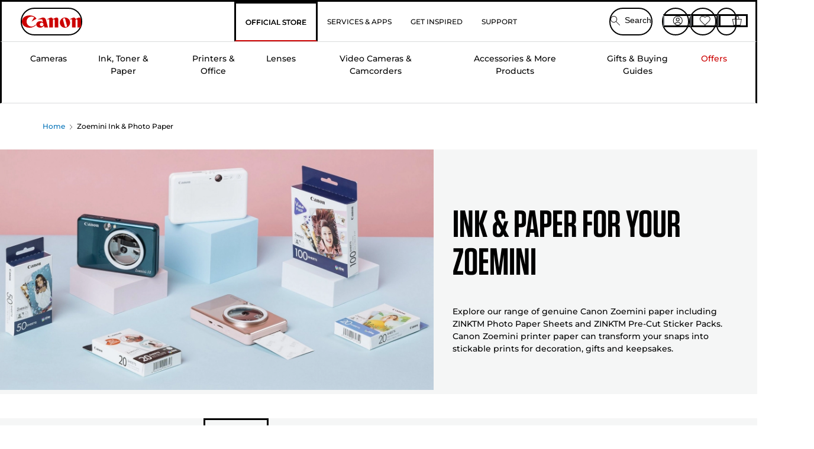

--- FILE ---
content_type: text/html; charset=utf-8
request_url: https://www.canon.ie/store/zoemini-ink-cartridges-paper/
body_size: 131044
content:
<!doctype html><html lang="en-IE"><head><meta name="charset" content="utf-8"/><meta name="viewport" content="width=device-width, initial-scale=1.0, minimum-scale=1.0, maximum-scale=5.0"/><meta name="format-detection" content="telephone=no"/><link data-react-helmet="true" rel="apple-touch-icon" href="/mobify/bundle/4077/static/img/global/apple-touch-icon.png"/><link data-react-helmet="true" rel="manifest" href="/mobify/bundle/4077/static/manifest.json"/><link data-react-helmet="true" rel="preload" href="https://fonts.gstatic.com/s/montserrat/v26/JTUSjIg1_i6t8kCHKm459Wlhyw.woff2" as="font" type="font/woff2" crossorigin="anonymous"/><link data-react-helmet="true" rel="preload" href="https://fonts.gstatic.com/s/montserrat/v26/JTUQjIg1_i6t8kCHKm459WxRyS7m.woff2" as="font" type="font/woff2" crossorigin="anonymous"/><link data-react-helmet="true" rel="stylesheet" media="screen" type="text/css" href="/mobify/bundle/4077/global.css"/><link data-react-helmet="true" rel="dns-prefetch" href="https://d.la3-c2-ia2.salesforceliveagent.com"/><link data-react-helmet="true" rel="preconnect" href="https://storage.googleapis.com" crossorigin="true"/><link data-react-helmet="true" rel="preconnect" href="https://comeandsee.my.site.com" crossorigin="true"/><link data-react-helmet="true" rel="preconnect" href="https://comeandsee.my.salesforce-scrt.com" crossorigin="true"/><link data-react-helmet="true" rel="dns-prefetch" href="http://cdn.appdynamics.com/"/><link data-react-helmet="true" rel="dns-prefetch" href="https://api.bazaarvoice.com"/><link data-react-helmet="true" rel="dns-prefetch" href="https://apps.bazaarvoice.com"/><link data-react-helmet="true" rel="dns-prefetch" href="https://network-eu-a.bazaarvoice.com"/><link data-react-helmet="true" rel="dns-prefetch" href="https://c.evidon.com"/><link data-react-helmet="true" rel="dns-prefetch" href="https://l.evidon.com"/><link data-react-helmet="true" rel="dns-prefetch" href="https://unpkg.com"/><link data-react-helmet="true" rel="dns-prefetch" href="https://api.cquotient.com"/><link data-react-helmet="true" rel="dns-prefetch" href="https://i1.adis.ws/"/><link data-react-helmet="true" rel="dns-prefetch" href="//cloud.typography.com"/><link data-react-helmet="true" rel="dns-prefetch" href="https://display.ugc.bazaarvoice.com"/><link data-react-helmet="true" rel="dns-prefetch" href="https://network.bazaarvoice.com"/><link data-react-helmet="true" rel="dns-prefetch" href="https://visitor-service-eu-west-1.tealiumiq.com"/><link data-react-helmet="true" rel="dns-prefetch" href="https://apps.nexus.bazaarvoice.com"/><link data-react-helmet="true" rel="dns-prefetch" href="//www.google-analytics.com"/><link data-react-helmet="true" rel="canonical" href="https://www.canon.ie/store/zoemini-ink-cartridges-paper/"/><meta data-react-helmet="true" charSet="UTF-8"/><meta data-react-helmet="true" property="f_appid" content="396972923733563"/><meta data-react-helmet="true" property="p_domain" content="6ffb64a0539dac3ee19243f6bd002912"/><meta data-react-helmet="true" property="google-site-verification" content="AEc5y4JTfwEjTxkz_LV85yNoTBzAAruvdXy0oJJT8wA"/><meta data-react-helmet="true" property="theme-color" content="#0176D3"/><meta data-react-helmet="true" property="apple-mobile-web-app-title" content="Canon Store"/><meta data-react-helmet="true" property="og:Title" content="Zoemini Ink &amp; Photo Paper — Canon Ireland Store"/><meta data-react-helmet="true" property="og:Description" content="Explore our range of genuine Canon consumables for your Zoemini. Transform your device snaps with our ZINK photo paper sheets and Pre-Cut circle Sticker Pack"/><meta data-react-helmet="true" property="og:Url" content="https://www.canon.ie/store/zoemini-ink-cartridges-paper/"/><meta data-react-helmet="true" property="og:ImageUrl" content="https://i1.adis.ws/i/canon/canon-logo-1200x252?w=1200&amp;h=630"/><meta data-react-helmet="true" property="og:ImageType" content="image/jpeg"/><meta data-react-helmet="true" property="og:Locale" content="en-IE"/><meta data-react-helmet="true" property="og:Site" content="Canon Ireland Store"/><meta data-react-helmet="true" name="twitter:Card" content="Summary_large_image"/><meta data-react-helmet="true" name="twitter:Title" content="Zoemini Ink &amp; Photo Paper — Canon Ireland Store"/><meta data-react-helmet="true" name="twitter:Description" content="Explore our range of genuine Canon consumables for your Zoemini. Transform your device snaps with our ZINK photo paper sheets and Pre-Cut circle Sticker Pack"/><meta data-react-helmet="true" name="twitter:Image" content="https://i1.adis.ws/i/canon/canon-logo-1200x252?w=1200&amp;h=630"/><meta data-react-helmet="true" name="twitter:Site" content="Canon Ireland Store"/><meta data-react-helmet="true" name="twitter:Url" content="https://www.canon.ie/store/zoemini-ink-cartridges-paper/"/><meta data-react-helmet="true" name="description" content="Explore our range of genuine Canon consumables for your Zoemini. Transform your device snaps with our ZINK photo paper sheets and Pre-Cut circle Sticker Pack"/><meta data-react-helmet="true" name="keywords" content="canon zoemini paper, zoemini printer paper, zoemini canon paper, Canon Ireland Store"/><script data-react-helmet="true" src="/mobify/bundle/4077/static/head-active_data.js" id="headActiveData" async="" type="text/javascript"></script><script data-react-helmet="true" async="" src="//tags.tiqcdn.com/utag/canoneurope/irl-main/prod/utag.sync.js"></script><script data-react-helmet="true" rel="preconnect" async="" src="https://apps.bazaarvoice.com/deployments/canon-europe/main_site/production/en_IE/bv.js"></script><script data-react-helmet="true" id="tealium-utag-script" async="" src="//tags.tiqcdn.com/utag/canoneurope/irl-main/prod/utag.js"></script><title data-react-helmet="true">Zoemini Ink &amp; Photo Paper — Canon Ireland Store</title>
<script>(window.BOOMR_mq=window.BOOMR_mq||[]).push(["addVar",{"rua.upush":"false","rua.cpush":"false","rua.upre":"false","rua.cpre":"false","rua.uprl":"false","rua.cprl":"false","rua.cprf":"false","rua.trans":"","rua.cook":"false","rua.ims":"false","rua.ufprl":"false","rua.cfprl":"false","rua.isuxp":"false","rua.texp":"norulematch","rua.ceh":"false","rua.ueh":"false","rua.ieh.st":"0"}]);</script>
                              <script>!function(e){var n="https://s.go-mpulse.net/boomerang/";if("False"=="True")e.BOOMR_config=e.BOOMR_config||{},e.BOOMR_config.PageParams=e.BOOMR_config.PageParams||{},e.BOOMR_config.PageParams.pci=!0,n="https://s2.go-mpulse.net/boomerang/";if(window.BOOMR_API_key="7HTJR-MGHGC-LCPRS-Y5XWD-2C9P7",function(){function e(){if(!o){var e=document.createElement("script");e.id="boomr-scr-as",e.src=window.BOOMR.url,e.async=!0,i.parentNode.appendChild(e),o=!0}}function t(e){o=!0;var n,t,a,r,d=document,O=window;if(window.BOOMR.snippetMethod=e?"if":"i",t=function(e,n){var t=d.createElement("script");t.id=n||"boomr-if-as",t.src=window.BOOMR.url,BOOMR_lstart=(new Date).getTime(),e=e||d.body,e.appendChild(t)},!window.addEventListener&&window.attachEvent&&navigator.userAgent.match(/MSIE [67]\./))return window.BOOMR.snippetMethod="s",void t(i.parentNode,"boomr-async");a=document.createElement("IFRAME"),a.src="about:blank",a.title="",a.role="presentation",a.loading="eager",r=(a.frameElement||a).style,r.width=0,r.height=0,r.border=0,r.display="none",i.parentNode.appendChild(a);try{O=a.contentWindow,d=O.document.open()}catch(_){n=document.domain,a.src="javascript:var d=document.open();d.domain='"+n+"';void(0);",O=a.contentWindow,d=O.document.open()}if(n)d._boomrl=function(){this.domain=n,t()},d.write("<bo"+"dy onload='document._boomrl();'>");else if(O._boomrl=function(){t()},O.addEventListener)O.addEventListener("load",O._boomrl,!1);else if(O.attachEvent)O.attachEvent("onload",O._boomrl);d.close()}function a(e){window.BOOMR_onload=e&&e.timeStamp||(new Date).getTime()}if(!window.BOOMR||!window.BOOMR.version&&!window.BOOMR.snippetExecuted){window.BOOMR=window.BOOMR||{},window.BOOMR.snippetStart=(new Date).getTime(),window.BOOMR.snippetExecuted=!0,window.BOOMR.snippetVersion=12,window.BOOMR.url=n+"7HTJR-MGHGC-LCPRS-Y5XWD-2C9P7";var i=document.currentScript||document.getElementsByTagName("script")[0],o=!1,r=document.createElement("link");if(r.relList&&"function"==typeof r.relList.supports&&r.relList.supports("preload")&&"as"in r)window.BOOMR.snippetMethod="p",r.href=window.BOOMR.url,r.rel="preload",r.as="script",r.addEventListener("load",e),r.addEventListener("error",function(){t(!0)}),setTimeout(function(){if(!o)t(!0)},3e3),BOOMR_lstart=(new Date).getTime(),i.parentNode.appendChild(r);else t(!1);if(window.addEventListener)window.addEventListener("load",a,!1);else if(window.attachEvent)window.attachEvent("onload",a)}}(),"".length>0)if(e&&"performance"in e&&e.performance&&"function"==typeof e.performance.setResourceTimingBufferSize)e.performance.setResourceTimingBufferSize();!function(){if(BOOMR=e.BOOMR||{},BOOMR.plugins=BOOMR.plugins||{},!BOOMR.plugins.AK){var n=""=="true"?1:0,t="",a="ck6esmyxij7yq2lwaqra-f-511ac02cc-clientnsv4-s.akamaihd.net",i="false"=="true"?2:1,o={"ak.v":"39","ak.cp":"191896","ak.ai":parseInt("177521",10),"ak.ol":"0","ak.cr":8,"ak.ipv":4,"ak.proto":"h2","ak.rid":"220c7755","ak.r":42223,"ak.a2":n,"ak.m":"a","ak.n":"essl","ak.bpcip":"18.188.73.0","ak.cport":35382,"ak.gh":"23.66.124.160","ak.quicv":"","ak.tlsv":"tls1.3","ak.0rtt":"","ak.0rtt.ed":"","ak.csrc":"-","ak.acc":"","ak.t":"1769341986","ak.ak":"hOBiQwZUYzCg5VSAfCLimQ==2KJIO15n5v7FwTxeJtFmqlSLTOiZFkgNNTS98PvG0Rb3UFDyMl+534f8XtsZLw1GfpZv128YLXS4ar2Q4l+dwgPEX5fZVZTBLuHpGHwpvbepKFsOglVp9uoEIuD1hpppzlRj0Nc/PlaZVtH/4NyEuNAok4yDNaCXSoXvWQIIaojSUSYjE/z/Esf4xFWT4z4oQrawT+kJYQKPztk99mC5Xzhy6DLPJjuGtBZYyYafZpqabInNFZVhu2fjJg4RachXzC0HU40gmeMbyPDQLUjN0HZzPtO8YHmJYsDy+OBOmtaibP1YBPKcLdl4UxXT5Ri861yg2ilgEZJYIVtlRGiZo8NgHDHw/n5vTgg2XlqDN73H3t9pyAPmSQeWFuTn5MLlhxrt72UWx0B54905AevEggNfHOIcQVf4UWLq+0J6Ah0=","ak.pv":"590","ak.dpoabenc":"","ak.tf":i};if(""!==t)o["ak.ruds"]=t;var r={i:!1,av:function(n){var t="http.initiator";if(n&&(!n[t]||"spa_hard"===n[t]))o["ak.feo"]=void 0!==e.aFeoApplied?1:0,BOOMR.addVar(o)},rv:function(){var e=["ak.bpcip","ak.cport","ak.cr","ak.csrc","ak.gh","ak.ipv","ak.m","ak.n","ak.ol","ak.proto","ak.quicv","ak.tlsv","ak.0rtt","ak.0rtt.ed","ak.r","ak.acc","ak.t","ak.tf"];BOOMR.removeVar(e)}};BOOMR.plugins.AK={akVars:o,akDNSPreFetchDomain:a,init:function(){if(!r.i){var e=BOOMR.subscribe;e("before_beacon",r.av,null,null),e("onbeacon",r.rv,null,null),r.i=!0}return this},is_complete:function(){return!0}}}}()}(window);</script></head><body><div><svg xmlns="http://www.w3.org/2000/svg" xmlns:xlink="http://www.w3.org/1999/xlink" style="position: absolute; width: 0; height: 0" aria-hidden="true" id="__SVG_SPRITE_NODE__"><symbol viewBox="0 0 24 24" fill="none" xmlns="http://www.w3.org/2000/svg" id="chevron-right">
<path d="M15.7799 11.2799C15.9206 11.4204 15.9997 11.611 15.9999 11.8099V12.1899C15.9976 12.3883 15.9188 12.5781 15.7799 12.7199L10.6399 17.8499C10.546 17.9445 10.4182 17.9978 10.2849 17.9978C10.1516 17.9978 10.0238 17.9445 9.92992 17.8499L9.21992 17.1399C9.12586 17.0477 9.07285 16.9215 9.07285 16.7899C9.07285 16.6582 9.12586 16.532 9.21992 16.4399L13.6699 11.9999L9.21992 7.55985C9.12526 7.46597 9.07202 7.33817 9.07202 7.20485C9.07202 7.07153 9.12526 6.94374 9.21992 6.84985L9.92992 6.14985C10.0238 6.0552 10.1516 6.00195 10.2849 6.00195C10.4182 6.00195 10.546 6.0552 10.6399 6.14985L15.7799 11.2799Z" fill="currentColor" />
</symbol><symbol xmlns="http://www.w3.org/2000/svg" viewBox="0 0 31.999 32" id="basket">
  <g id="basket_Icons" transform="translate(0)">
    <path id="basket_icon-basket-5" d="M31.77,10.37A1,1,0,0,0,31,10H23.03V7a7,7,0,1,0-14,0v3H1a.971.971,0,0,0-.77.37,1,1,0,0,0-.21.83l4,20A.988.988,0,0,0,5,32H27.01a1,1,0,0,0,.98-.8l3.99-20a1,1,0,0,0-.21-.83ZM11.03,7a5,5,0,1,1,10,0v3h-10ZM26.19,30H5.82L2.22,12H29.78L26.19,30Z" fill="#231f20" />
  </g>
</symbol><symbol xmlns="http://www.w3.org/2000/svg" viewBox="0 0 24 24.001" id="buttonmedium">
  <g id="buttonmedium_icon-basket-line_" data-name="icon-basket-line " transform="translate(0)">
    <path id="buttonmedium_icon-basket-line_2" data-name="icon-basket-line " d="M23.828,7.778a.752.752,0,0,0-.578-.278H17.273V5.25a5.25,5.25,0,1,0-10.5,0V7.5H.75a.728.728,0,0,0-.578.278A.749.749,0,0,0,.015,8.4l3,15a.741.741,0,0,0,.735.6H20.258a.748.748,0,0,0,.735-.6l2.993-15a.749.749,0,0,0-.158-.623ZM8.273,5.25a3.75,3.75,0,0,1,7.5,0V7.5h-7.5V5.25ZM19.643,22.5H4.365L1.665,9H22.336L19.643,22.5Z" transform="translate(0)" fill="#FFFFFF" />
  </g>
</symbol><symbol xmlns="http://www.w3.org/2000/svg" viewBox="0 0 24 17.117" id="pdpEmailIcon">
  <path id="pdpEmailIcon_icon-email-line_" data-name="icon-email-line " d="M22.92,0H1.072A1.072,1.072,0,0,0,0,1.072V16.045a1.072,1.072,0,0,0,1.072,1.072H22.928A1.072,1.072,0,0,0,24,16.045V1.072A1.072,1.072,0,0,0,22.928,0ZM1.5,2.617,7.43,8.487,1.5,14.41ZM14.425,7.888h0c-.69.675-1.252,1.215-1.56,1.492a1.94,1.94,0,0,1-2.422-.015L2.5,1.5H20.836C19.187,3.157,16.3,6.043,14.418,7.888ZM8.495,9.545l.93.922a.41.41,0,0,0,.075.06,3.979,3.979,0,0,0,2.287.78,3.056,3.056,0,0,0,2.084-.817c.24-.217.622-.585,1.087-1.035l6.358,6.163H2.422L8.495,9.552ZM16.037,8.4c2.152-2.122,5.128-5.106,6.455-6.44V14.658Z" fill="#FFFFFF" />
</symbol><symbol xmlns="http://www.w3.org/2000/svg" viewBox="0 0 12.001 12" id="Badgelabel">
  <g id="Badgelabel_Group_18620" data-name="Group 18620" transform="translate(-8)">
    <g id="Badgelabel_Group_18618" data-name="Group 18618" transform="translate(0.223)">
      <path id="Badgelabel_Path_10824" data-name="Path 10824" d="M101.885,276.144,94.846,269.1l0-4.957,4.962,0,7.039,7.039Zm-6.3-7.345,6.3,6.3,3.917-3.917-6.3-6.3-3.918,0Z" transform="translate(-87.067 -264.144)" fill="#fff" />
      <g id="Badgelabel_Group_14587" data-name="Group 14587" transform="translate(9.177 1.399)">
        <g id="Badgelabel_Group_18172" data-name="Group 18172" transform="translate(0)">
          <path id="Badgelabel_Path_10825" data-name="Path 10825" d="M107.631,278.125a1.205,1.205,0,1,1,.853-.353,1.2,1.2,0,0,1-.853.353m0-1.673a.468.468,0,1,0,.331.137.466.466,0,0,0-.331-.137" transform="translate(-106.425 -275.714)" fill="#fff" />
        </g>
      </g>
    </g>
  </g>
</symbol><symbol xmlns="http://www.w3.org/2000/svg" viewBox="0 0 31.98 17.005" id="upward-arrow">
  <path id="upward-arrow_icon-up-line_" data-name="icon-up-line " d="M31,17a1.024,1.024,0,0,1-.71-.29L16,2.41,1.71,16.71a1,1,0,0,1-1.41,0A.982.982,0,0,1,.01,16a1.024,1.024,0,0,1,.29-.71L15.29.29a1,1,0,0,1,1.41,0l15,15a.982.982,0,0,1,.29.71,1.024,1.024,0,0,1-.29.71.966.966,0,0,1-.71.29Z" transform="translate(-0.01 0.002)" fill="#231f20" />
</symbol><symbol xmlns="http://www.w3.org/2000/svg" viewBox="0 0 31.99 17.003" id="downward-arrow">
  <path id="downward-arrow_icon-down-line_" data-name="icon-down-line " d="M16,17a1.024,1.024,0,0,1-.71-.29l-15-15A.982.982,0,0,1,0,1,1.024,1.024,0,0,1,.29.29a1.008,1.008,0,0,1,1.42,0L16,14.58,30.29.29a1,1,0,0,1,1.41,0,.982.982,0,0,1,.29.71,1.024,1.024,0,0,1-.29.71l-15,15a.982.982,0,0,1-.71.29Z" transform="translate(0 0.002)" fill="#231f20" />
</symbol><symbol xmlns="http://www.w3.org/2000/svg" viewBox="0 0 25 17" id="free-delivery">
  <path id="free-delivery_free-delivery-icon" d="M70.683,174.594l0-4.964-3.78-6.072H62.64v-2.9H46.687v13.932H49.93l.009.055a2.335,2.335,0,0,0,4.625,0l.009-.055H63.6l.009.055a2.335,2.335,0,0,0,4.625,0l.009-.055Zm-6.434-.347a1.673,1.673,0,1,1,1.673,1.721,1.7,1.7,0,0,1-1.673-1.721m0-5.311v-3.029h3.325l1.893,3.029Zm5.758,4v.959H68.243l-.009-.056a2.335,2.335,0,0,0-4.625,0l-.009.055h-.959v-9.647h3.9l.6.959H63.574v4.418H69.9l.094.152.01,2.462H68.8v.7Zm-19.428,1.307a1.673,1.673,0,1,1,1.673,1.721,1.7,1.7,0,0,1-1.673-1.721m11.387-.348H54.573l-.009-.056a2.335,2.335,0,0,0-4.625,0l-.009.055H47.362V161.357h14.6Z" transform="translate(-46.187 -160.162)" fill="#417505" stroke="rgba(0,0,0,0)" stroke-width="1" />
</symbol><symbol xmlns="http://www.w3.org/2000/svg" viewBox="0 0 17.414 17.414" id="close">
  <g id="close_Menu" transform="translate(-3.241 -1.308)">
    <path id="close_Line_Copy_3" data-name="Line Copy 3" d="M0,0H22.627" transform="translate(3.948 2.015) rotate(45)" fill="none" stroke="#000" stroke-linecap="square" stroke-width="1" />
    <path id="close_Line_Copy_3-2" data-name="Line Copy 3" d="M0,0H22.627" transform="translate(3.948 18.015) rotate(-45)" fill="none" stroke="#000" stroke-linecap="square" stroke-width="1" />
  </g>
</symbol><symbol xmlns="http://www.w3.org/2000/svg" viewBox="0 0 32 32" id="arrow">
  <path id="arrow_Path_15929" data-name="Path 15929" d="M12.69,7.26a.982.982,0,0,0-.71-.29,1.024,1.024,0,0,0-.71.29,1,1,0,0,0,0,1.41l7.32,7.32-7.32,7.32a1,1,0,0,0,0,1.41.982.982,0,0,0,.71.29,1.024,1.024,0,0,0,.71-.29l8.03-8.03a.982.982,0,0,0,.29-.71,1.024,1.024,0,0,0-.29-.71Z" fill="#0071B8" />
  <path id="arrow_Path_15930" data-name="Path 15930" d="M16,0A16,16,0,1,0,32,16,16.021,16.021,0,0,0,16,0Zm0,30A14,14,0,1,1,30,16,14.015,14.015,0,0,1,16,30Z" fill="#0071B8" />
</symbol><symbol xmlns="http://www.w3.org/2000/svg" viewBox="0 0 44 72" id="nextarrow">
  <rect id="nextarrow_Rectangle_251" data-name="Rectangle 251" width="12" height="24" fill="#fff" opacity="0.996" />
  <path id="nextarrow_Path_383" data-name="Path 383" d="M-10969.429-19979.027l12,12-12,12" transform="translate(10985.429 20003.027)" fill="none" stroke="#c00" stroke-linecap="round" stroke-linejoin="round" stroke-width="2" />
</symbol><symbol xmlns="http://www.w3.org/2000/svg" viewBox="0 0 44 72" id="prevarrow">
  <g id="prevarrow_Group_18572" data-name="Group 18572" opacity="0.996">
    <rect id="prevarrow_Rectangle_251" data-name="Rectangle 251" width="12" height="24" fill="#fff" />
    <path id="prevarrow_Path_383" data-name="Path 383" d="M-10957.429-19979.027l-12,12,12,12" transform="translate(10985.429 20003.027)" fill="none" stroke="#c00" stroke-linecap="round" stroke-linejoin="round" stroke-width="2" />
  </g>
</symbol><symbol xmlns="http://www.w3.org/2000/svg" viewBox="0 0 4.251 8" id="breadcrumbforwardarrow">
  <g id="breadcrumbforwardarrow_icon-right-line_" data-name="icon-right-line " transform="translate(0.002)">
    <path id="breadcrumbforwardarrow_icon-right-line_2" data-name="icon-right-line " d="M4.248,4a.256.256,0,0,1-.073.177L.426,7.927A.245.245,0,0,1,.248,8a.256.256,0,0,1-.178-.073.249.249,0,0,1,0-.352L3.643,4,.071.428a.252.252,0,0,1,0-.355A.245.245,0,0,1,.248,0,.256.256,0,0,1,.426.073l3.75,3.75A.246.246,0,0,1,4.248,4Z" transform="translate(0)" fill="#090909" />
  </g>
</symbol><symbol xmlns="http://www.w3.org/2000/svg" viewBox="0 0 4.251 8" id="breadcrumbbackwardarrow">
  <g id="breadcrumbbackwardarrow_icon-right-line_" data-name="icon-right-line " transform="translate(0.002)">
    <path id="breadcrumbbackwardarrow_icon-right-line_2" data-name="icon-right-line " d="M4.248,4a.256.256,0,0,1-.073.177L.426,7.927A.245.245,0,0,1,.248,8a.256.256,0,0,1-.178-.073.249.249,0,0,1,0-.352L3.643,4,.071.428a.252.252,0,0,1,0-.355A.245.245,0,0,1,.248,0,.256.256,0,0,1,.426.073l3.75,3.75A.246.246,0,0,1,4.248,4Z" transform="translate(0)" fill="#0071B8" />
  </g>
</symbol><symbol xmlns="http://www.w3.org/2000/svg" viewBox="0 0 32 32" id="closeiconview">
  <defs>
    <style>
      #closeiconview .cls-1 {
        fill: #231f20;
        stroke-width: 0px;
      }
    </style>
  </defs>
  <g id="closeiconview_Icons">
    <g>
      <path class="cls-1" d="m17.41,16l7.14-7.14c.39-.39.39-1.02,0-1.41s-1.02-.39-1.41,0l-7.14,7.14-7.14-7.14c-.39-.39-1.02-.39-1.41,0s-.39,1.02,0,1.41l7.14,7.14-7.14,7.14c-.39.39-.39,1.02,0,1.41.2.2.45.29.71.29s.51-.1.71-.29l7.14-7.14,7.14,7.14c.2.2.45.29.71.29s.51-.1.71-.29c.39-.39.39-1.02,0-1.41l-7.14-7.14Z" />
      <path class="cls-1" d="m16,32C7.18,32,0,24.82,0,16S7.18,0,16,0s16,7.18,16,16-7.18,16-16,16Zm0-30c-7.72,0-14,6.28-14,14s6.28,14,14,14,14-6.28,14-14S23.72,2,16,2Z" />
    </g>
  </g>
</symbol><symbol xmlns="http://www.w3.org/2000/svg" viewBox="0 0 32.005 31.993" id="icon-close-blue">
  <path id="icon-close-blue_icon-close-line_" data-name="icon-close-line " d="M17.41,16,31.71,1.71A1,1,0,0,0,30.3.3L16.01,14.59,1.71.29A1,1,0,0,0,.29,1.71L14.58,16,.29,30.29a1,1,0,0,0,0,1.41.982.982,0,0,0,.71.29,1.024,1.024,0,0,0,.71-.29L16,17.41,30.29,31.7a.982.982,0,0,0,.71.29,1.024,1.024,0,0,0,.71-.29,1,1,0,0,0,0-1.41L17.42,16Z" transform="translate(0.003 0.002)" fill="#0071B8" />
</symbol><symbol xmlns="http://www.w3.org/2000/svg" viewBox="0 0 31.993 28.007" id="icon-heart-blue">
  <path id="icon-heart-blue_icon-heart-line_" data-name="icon-heart-line " d="M16,28a1,1,0,0,1-.71-.3L2.26,14.53A8.982,8.982,0,0,1,.02,8.05a8.828,8.828,0,0,1,2.2-5.17A9.714,9.714,0,0,1,8.61,0,9.784,9.784,0,0,1,16,3.21,9.765,9.765,0,0,1,23.39,0a9.658,9.658,0,0,1,6.35,2.83l.04.04a8.835,8.835,0,0,1,2.19,5.18,8.934,8.934,0,0,1-2.19,6.43L16.71,27.7A1,1,0,0,1,16,28ZM8.94,1.99H8.69A7.673,7.673,0,0,0,3.68,4.23,6.857,6.857,0,0,0,2.02,8.18a7.065,7.065,0,0,0,1.7,4.98L16,25.57,28.32,13.11a6.992,6.992,0,0,0,1.66-4.93A6.857,6.857,0,0,0,28.3,4.2a7.647,7.647,0,0,0-4.99-2.22c-3.98-.16-6.39,3.19-6.5,3.34a1.014,1.014,0,0,1-.82.42h0a1.028,1.028,0,0,1-.82-.42A8.3,8.3,0,0,0,8.93,1.98Z" transform="translate(0.001 0.007)" fill="#0071B8" />
</symbol><symbol xmlns="http://www.w3.org/2000/svg" viewBox="0 0 17 32" id="rightarrowview">
  <defs>
    <style>
      #rightarrowview .cls-1 {
        fill: #231f20;
        stroke-width: 0px;
      }
    </style>
  </defs>
  <g id="rightarrowview_Icons">
    <path class="cls-1" d="m17,16c0,.26-.1.51-.29.71L1.71,31.71c-.2.2-.45.29-.71.29s-.51-.1-.71-.29c-.39-.39-.39-1.02,0-1.41l14.29-14.29L.29,1.71C-.1,1.32-.1.68.29.29c.2-.2.45-.29.71-.29s.51.1.71.29l15,15c.2.2.29.45.29.71Z" />
  </g>
</symbol><symbol xmlns="http://www.w3.org/2000/svg" viewBox="0 0 31.99 17.003" id="downwardArrowQuantity">
  <path id="downwardArrowQuantity_icon-down-line_" data-name="icon-down-line " d="M16,17a1.024,1.024,0,0,1-.71-.29l-15-15A.982.982,0,0,1,0,1,1.024,1.024,0,0,1,.29.29a1.008,1.008,0,0,1,1.42,0L16,14.58,30.29.29a1,1,0,0,1,1.41,0,.982.982,0,0,1,.29.71,1.024,1.024,0,0,1-.29.71l-15,15a.982.982,0,0,1-.71.29Z" transform="translate(0 0.002)" fill="#6E7276" />
</symbol><symbol xmlns="http://www.w3.org/2000/svg" viewBox="0 0 32.001 24.042" id="icon-tick-line">
  <path id="icon-tick-line_icon-tick-line_" data-name="icon-tick-line " d="M10.52,24.04a1.052,1.052,0,0,1-.71-.29L.29,14.23A1,1,0,0,1,1.7,12.82l8.78,8.78L30.27.32A.988.988,0,0,1,31.68.27a1,1,0,0,1,.05,1.41L11.25,23.72a1,1,0,0,1-.71.32h-.02Z" transform="translate(0.002 0.002)" fill="#ffffff" />
</symbol></svg></div><div class="react-target"><style data-emotion="css-global 73ik0r">@font-face{font-family:'Montserrat';font-style:italic;font-weight:500;src:url(https://fonts.gstatic.com/s/montserrat/v26/JTUQjIg1_i6t8kCHKm459WxRxy7mw9c.woff2) format('woff2');unicode-range:U+0100-02AF,U+0304,U+0308,U+0329,U+1E00-1E9F,U+1EF2-1EFF,U+2020,U+20A0-20AB,U+20AD-20CF,U+2113,U+2C60-2C7F,U+A720-A7FF;font-display:swap;}@font-face{font-family:'Montserrat';font-style:italic;font-weight:500;src:url(https://fonts.gstatic.com/s/montserrat/v26/JTUQjIg1_i6t8kCHKm459WxRyS7m.woff2) format('woff2');unicode-range:U+0000-00FF,U+0131,U+0152-0153,U+02BB-02BC,U+02C6,U+02DA,U+02DC,U+0304,U+0308,U+0329,U+2000-206F,U+2074,U+20AC,U+2122,U+2191,U+2193,U+2212,U+2215,U+FEFF,U+FFFD;font-display:swap;}@font-face{font-family:'Montserrat';font-style:italic;font-weight:700;src:url(https://fonts.gstatic.com/s/montserrat/v26/JTUQjIg1_i6t8kCHKm459WxRxy7mw9c.woff2) format('woff2');unicode-range:U+0100-02AF,U+0304,U+0308,U+0329,U+1E00-1E9F,U+1EF2-1EFF,U+2020,U+20A0-20AB,U+20AD-20CF,U+2113,U+2C60-2C7F,U+A720-A7FF;font-display:swap;}@font-face{font-family:'Montserrat';font-style:italic;font-weight:700;src:url(https://fonts.gstatic.com/s/montserrat/v26/JTUQjIg1_i6t8kCHKm459WxRyS7m.woff2) format('woff2');unicode-range:U+0000-00FF,U+0131,U+0152-0153,U+02BB-02BC,U+02C6,U+02DA,U+02DC,U+0304,U+0308,U+0329,U+2000-206F,U+2074,U+20AC,U+2122,U+2191,U+2193,U+2212,U+2215,U+FEFF,U+FFFD;font-display:swap;}@font-face{font-family:'Montserrat';font-style:normal;font-weight:500;src:url(https://fonts.gstatic.com/s/montserrat/v26/JTUSjIg1_i6t8kCHKm459Wdhyzbi.woff2) format('woff2');unicode-range:U+0100-02AF,U+0304,U+0308,U+0329,U+1E00-1E9F,U+1EF2-1EFF,U+2020,U+20A0-20AB,U+20AD-20CF,U+2113,U+2C60-2C7F,U+A720-A7FF;font-display:swap;}@font-face{font-family:'Montserrat';font-style:normal;font-weight:500;src:url(https://fonts.gstatic.com/s/montserrat/v26/JTUSjIg1_i6t8kCHKm459Wlhyw.woff2) format('woff2');unicode-range:U+0000-00FF,U+0131,U+0152-0153,U+02BB-02BC,U+02C6,U+02DA,U+02DC,U+0304,U+0308,U+0329,U+2000-206F,U+2074,U+20AC,U+2122,U+2191,U+2193,U+2212,U+2215,U+FEFF,U+FFFD;font-display:swap;}@font-face{font-family:'Montserrat';font-style:normal;font-weight:700;src:url(https://fonts.gstatic.com/s/montserrat/v26/JTUSjIg1_i6t8kCHKm459Wdhyzbi.woff2) format('woff2');unicode-range:U+0100-02AF,U+0304,U+0308,U+0329,U+1E00-1E9F,U+1EF2-1EFF,U+2020,U+20A0-20AB,U+20AD-20CF,U+2113,U+2C60-2C7F,U+A720-A7FF;font-display:swap;}@font-face{font-family:'Montserrat';font-style:normal;font-weight:700;src:url(https://fonts.gstatic.com/s/montserrat/v26/JTUSjIg1_i6t8kCHKm459Wlhyw.woff2) format('woff2');unicode-range:U+0000-00FF,U+0131,U+0152-0153,U+02BB-02BC,U+02C6,U+02DA,U+02DC,U+0304,U+0308,U+0329,U+2000-206F,U+2074,U+20AC,U+2122,U+2191,U+2193,U+2212,U+2215,U+FEFF,U+FFFD;font-display:swap;}@font-face{font-family:'Tungsten A';src:url([data-uri]);font-weight:600;font-style:normal;font-display:swap;}@font-face{font-family:'Tungsten B';src:url([data-uri]);font-weight:600;font-style:normal;font-display:swap;}</style><style data-emotion="css-global 16iumv8">:host,:root,[data-theme]{--chakra-ring-inset:var(--chakra-empty,/*!*/ /*!*/);--chakra-ring-offset-width:0px;--chakra-ring-offset-color:#fff;--chakra-ring-color:rgba(66, 153, 225, 0.6);--chakra-ring-offset-shadow:0 0 #0000;--chakra-ring-shadow:0 0 #0000;--chakra-space-x-reverse:0;--chakra-space-y-reverse:0;--chakra-colors-transparent:transparent;--chakra-colors-current:currentColor;--chakra-colors-black:#000000;--chakra-colors-white:#ffffff;--chakra-colors-whiteAlpha-50:rgba(255, 255, 255, 0.04);--chakra-colors-whiteAlpha-100:rgba(255, 255, 255, 0.06);--chakra-colors-whiteAlpha-200:rgba(255, 255, 255, 0.08);--chakra-colors-whiteAlpha-300:rgba(255, 255, 255, 0.16);--chakra-colors-whiteAlpha-400:rgba(255, 255, 255, 0.24);--chakra-colors-whiteAlpha-500:rgba(255, 255, 255, 0.36);--chakra-colors-whiteAlpha-600:rgba(255, 255, 255, 0.48);--chakra-colors-whiteAlpha-700:rgba(255, 255, 255, 0.64);--chakra-colors-whiteAlpha-800:rgba(255, 255, 255, 0.80);--chakra-colors-whiteAlpha-900:rgba(255, 255, 255, 0.92);--chakra-colors-blackAlpha-50:rgba(0, 0, 0, 0.04);--chakra-colors-blackAlpha-100:rgba(0, 0, 0, 0.06);--chakra-colors-blackAlpha-200:rgba(0, 0, 0, 0.08);--chakra-colors-blackAlpha-300:rgba(0, 0, 0, 0.16);--chakra-colors-blackAlpha-400:rgba(0, 0, 0, 0.24);--chakra-colors-blackAlpha-500:rgba(0, 0, 0, 0.36);--chakra-colors-blackAlpha-600:rgba(0, 0, 0, 0.48);--chakra-colors-blackAlpha-700:rgba(0, 0, 0, 0.64);--chakra-colors-blackAlpha-800:rgba(0, 0, 0, 0.80);--chakra-colors-blackAlpha-900:rgba(0, 0, 0, 0.92);--chakra-colors-gray-50:#F3F3F3;--chakra-colors-gray-100:#E5E5E5;--chakra-colors-gray-200:#C9C9C9;--chakra-colors-gray-300:#AEAEAE;--chakra-colors-gray-400:#A0A0A0;--chakra-colors-gray-500:#939393;--chakra-colors-gray-600:#747474;--chakra-colors-gray-700:#5C5C5C;--chakra-colors-gray-800:#444444;--chakra-colors-gray-900:#181818;--chakra-colors-red-50:#FEF1EE;--chakra-colors-red-100:#FEDED8;--chakra-colors-red-200:#FEB8AB;--chakra-colors-red-300:#FE8F7D;--chakra-colors-red-400:#FE7765;--chakra-colors-red-500:#FE5C4C;--chakra-colors-red-600:#EA001E;--chakra-colors-red-700:#BA0517;--chakra-colors-red-800:#8E030F;--chakra-colors-red-900:#640103;--chakra-colors-orange-50:#FEF1ED;--chakra-colors-orange-100:#FFDED5;--chakra-colors-orange-200:#FEB9A5;--chakra-colors-orange-300:#FF906E;--chakra-colors-orange-400:#FF784F;--chakra-colors-orange-500:#FF5D2D;--chakra-colors-orange-600:#D83A00;--chakra-colors-orange-700:#AA3001;--chakra-colors-orange-800:#7E2600;--chakra-colors-orange-900:#541D01;--chakra-colors-yellow-50:#FBF3E0;--chakra-colors-yellow-100:#F9E3B6;--chakra-colors-yellow-200:#FCC003;--chakra-colors-yellow-300:#E4A201;--chakra-colors-yellow-400:#D79304;--chakra-colors-yellow-500:#CA8501;--chakra-colors-yellow-600:#A86403;--chakra-colors-yellow-700:#8C4B02;--chakra-colors-yellow-800:#6F3400;--chakra-colors-yellow-900:#4F2100;--chakra-colors-green-50:#EBF7E6;--chakra-colors-green-100:#CDEFC4;--chakra-colors-green-200:#91DB8B;--chakra-colors-green-300:#45C65A;--chakra-colors-green-400:#41B658;--chakra-colors-green-500:#3BA755;--chakra-colors-green-600:#2E844A;--chakra-colors-green-700:#22683E;--chakra-colors-green-800:#194E31;--chakra-colors-green-900:#0E3522;--chakra-colors-teal-50:#DEF9F3;--chakra-colors-teal-100:#ACF3E4;--chakra-colors-teal-200:#04E1CB;--chakra-colors-teal-300:#01C3B3;--chakra-colors-teal-400:#03B4A7;--chakra-colors-teal-500:#06A59A;--chakra-colors-teal-600:#0B827C;--chakra-colors-teal-700:#056764;--chakra-colors-teal-800:#024D4C;--chakra-colors-teal-900:#023434;--chakra-colors-blue-50:#EEF4FF;--chakra-colors-blue-100:#D8E6FE;--chakra-colors-blue-200:#AACBFF;--chakra-colors-blue-300:#78B0FD;--chakra-colors-blue-400:#57A3FD;--chakra-colors-blue-500:#1B96FF;--chakra-colors-blue-600:#0176D3;--chakra-colors-blue-700:#0B5CAB;--chakra-colors-blue-800:#014486;--chakra-colors-blue-900:#032D60;--chakra-colors-cyan-50:#EAF5FE%;--chakra-colors-cyan-100:#CFE9FE;--chakra-colors-cyan-200:#90D0FE;--chakra-colors-cyan-300:#1AB9FF;--chakra-colors-cyan-400:#08ABED;--chakra-colors-cyan-500:#0D9DDA;--chakra-colors-cyan-600:#107CAD;--chakra-colors-cyan-700:#05628A;--chakra-colors-cyan-800:#084968;--chakra-colors-cyan-900:#023248;--chakra-colors-purple-50:#F6F2FB;--chakra-colors-purple-100:#ECE1F9;--chakra-colors-purple-200:#D78FF5;--chakra-colors-purple-300:#C29EF1;--chakra-colors-purple-400:#B78DEF;--chakra-colors-purple-500:#AD7BEE;--chakra-colors-purple-600:#9050E9;--chakra-colors-purple-700:#7526E3;--chakra-colors-purple-800:#5A1BA9;--chakra-colors-purple-900:#401075;--chakra-colors-pink-50:#F9F0FF;--chakra-colors-pink-100:#F2DEFE;--chakra-colors-pink-200:#E5B9FE;--chakra-colors-pink-300:#D892FE;--chakra-colors-pink-400:#D17DFE;--chakra-colors-pink-500:#CB65FF;--chakra-colors-pink-600:#BA01FF;--chakra-colors-pink-700:#9602C7;--chakra-colors-pink-800:#730394;--chakra-colors-pink-900:#520066;--chakra-colors-linkedin-50:#E8F4F9;--chakra-colors-linkedin-100:#CFEDFB;--chakra-colors-linkedin-200:#9BDAF3;--chakra-colors-linkedin-300:#68C7EC;--chakra-colors-linkedin-400:#34B3E4;--chakra-colors-linkedin-500:#00A0DC;--chakra-colors-linkedin-600:#008CC9;--chakra-colors-linkedin-700:#0077B5;--chakra-colors-linkedin-800:#005E93;--chakra-colors-linkedin-900:#004471;--chakra-colors-facebook-50:#E8F4F9;--chakra-colors-facebook-100:#D9DEE9;--chakra-colors-facebook-200:#B7C2DA;--chakra-colors-facebook-300:#6482C0;--chakra-colors-facebook-400:#4267B2;--chakra-colors-facebook-500:#385898;--chakra-colors-facebook-600:#314E89;--chakra-colors-facebook-700:#29487D;--chakra-colors-facebook-800:#223B67;--chakra-colors-facebook-900:#1E355B;--chakra-colors-messenger-50:#D0E6FF;--chakra-colors-messenger-100:#B9DAFF;--chakra-colors-messenger-200:#A2CDFF;--chakra-colors-messenger-300:#7AB8FF;--chakra-colors-messenger-400:#2E90FF;--chakra-colors-messenger-500:#0078FF;--chakra-colors-messenger-600:#0063D1;--chakra-colors-messenger-700:#0052AC;--chakra-colors-messenger-800:#003C7E;--chakra-colors-messenger-900:#002C5C;--chakra-colors-whatsapp-50:#dffeec;--chakra-colors-whatsapp-100:#b9f5d0;--chakra-colors-whatsapp-200:#90edb3;--chakra-colors-whatsapp-300:#65e495;--chakra-colors-whatsapp-400:#3cdd78;--chakra-colors-whatsapp-500:#22c35e;--chakra-colors-whatsapp-600:#179848;--chakra-colors-whatsapp-700:#0c6c33;--chakra-colors-whatsapp-800:#01421c;--chakra-colors-whatsapp-900:#001803;--chakra-colors-twitter-50:#E5F4FD;--chakra-colors-twitter-100:#C8E9FB;--chakra-colors-twitter-200:#A8DCFA;--chakra-colors-twitter-300:#83CDF7;--chakra-colors-twitter-400:#57BBF5;--chakra-colors-twitter-500:#1DA1F2;--chakra-colors-twitter-600:#1A94DA;--chakra-colors-twitter-700:#1681BF;--chakra-colors-twitter-800:#136B9E;--chakra-colors-twitter-900:#0D4D71;--chakra-colors-telegram-50:#E3F2F9;--chakra-colors-telegram-100:#C5E4F3;--chakra-colors-telegram-200:#A2D4EC;--chakra-colors-telegram-300:#7AC1E4;--chakra-colors-telegram-400:#47A9DA;--chakra-colors-telegram-500:#0088CC;--chakra-colors-telegram-600:#007AB8;--chakra-colors-telegram-700:#006BA1;--chakra-colors-telegram-800:#005885;--chakra-colors-telegram-900:#003F5E;--chakra-colors-ratings:#FFB300;--chakra-colors-ratingsTransparent:#FFB30020;--chakra-colors-imgBG:#F5F6F6;--chakra-colors-brand-red-10:#FDF2F2;--chakra-colors-brand-red-20:#F19084;--chakra-colors-brand-red-50:#CC0000;--chakra-colors-brand-red-100:#DD4B39;--chakra-colors-brand-red-200:#C92228;--chakra-colors-brand-red-400:#A30000;--chakra-colors-brand-blue-10:#F4F8FB;--chakra-colors-brand-blue-50:#0071B8;--chakra-colors-brand-blue-100:#4099FF;--chakra-colors-brand-blue-200:#005AB4;--chakra-colors-brand-blue-400:#4875B4;--chakra-colors-brand-blue-600:#3B5998;--chakra-colors-brand-blue-700:#1343DE;--chakra-colors-brand-green-20:#F5F8F2;--chakra-colors-brand-green-50:#417505;--chakra-colors-brand-green-100:#335D04;--chakra-colors-brand-green-200:#167A5E;--chakra-colors-brand-grey-10:#D9D9D9;--chakra-colors-brand-grey-20:#F5F6F6;--chakra-colors-brand-grey-30:#ECEDED;--chakra-colors-brand-grey-50:#D9DBDC;--chakra-colors-brand-grey-100:#939598;--chakra-colors-brand-grey-200:#6E7276;--chakra-colors-brand-grey-300:#B5B4B9;--chakra-colors-brand-grey-400:#4B4F54;--chakra-colors-brand-grey-500:#323232;--chakra-colors-brand-purple-400:#982171;--chakra-colors-brand-brown-400:#966800;--chakra-colors-brand-yellow-30:#FFFBF2;--chakra-colors-brand-yellow-50:#FFB300;--chakra-borders-none:0;--chakra-borders-1px:1px solid;--chakra-borders-2px:2px solid;--chakra-borders-4px:4px solid;--chakra-borders-8px:8px solid;--chakra-fonts-heading:Tungsten A,Tungsten B,Montserrat,Arial,sans-serif;--chakra-fonts-body:Montserrat,Arial,sans-serif;--chakra-fonts-mono:SFMono-Regular,Menlo,Monaco,Consolas,"Liberation Mono","Courier New",monospace;--chakra-fonts-subheading:Montserrat,Arial;--chakra-fontSizes-3xs:0.45rem;--chakra-fontSizes-2xs:0.625rem;--chakra-fontSizes-xs:0.75rem;--chakra-fontSizes-sm:0.875rem;--chakra-fontSizes-md:1rem;--chakra-fontSizes-lg:1.125rem;--chakra-fontSizes-xl:1.25rem;--chakra-fontSizes-2xl:1.5rem;--chakra-fontSizes-3xl:1.875rem;--chakra-fontSizes-4xl:2.25rem;--chakra-fontSizes-5xl:3rem;--chakra-fontSizes-6xl:3.75rem;--chakra-fontSizes-7xl:4.5rem;--chakra-fontSizes-8xl:6rem;--chakra-fontSizes-9xl:8rem;--chakra-fontWeights-hairline:100;--chakra-fontWeights-thin:200;--chakra-fontWeights-light:300;--chakra-fontWeights-normal:400;--chakra-fontWeights-medium:500;--chakra-fontWeights-semibold:600;--chakra-fontWeights-bold:700;--chakra-fontWeights-extrabold:800;--chakra-fontWeights-black:900;--chakra-gradients-imageBackground:linear(270deg, #E6E5EA, #EEEEEE);--chakra-letterSpacings-tighter:-0.05em;--chakra-letterSpacings-tight:-0.025em;--chakra-letterSpacings-normal:0;--chakra-letterSpacings-wide:0.025em;--chakra-letterSpacings-wider:0.05em;--chakra-letterSpacings-widest:0.1em;--chakra-lineHeights-3:.75rem;--chakra-lineHeights-4:1rem;--chakra-lineHeights-5:1.25rem;--chakra-lineHeights-6:1.5rem;--chakra-lineHeights-7:1.75rem;--chakra-lineHeights-8:2rem;--chakra-lineHeights-9:2.25rem;--chakra-lineHeights-10:2.5rem;--chakra-lineHeights-normal:normal;--chakra-lineHeights-none:1;--chakra-lineHeights-shorter:1.25;--chakra-lineHeights-short:1.375;--chakra-lineHeights-base:1.5;--chakra-lineHeights-tall:1.625;--chakra-lineHeights-taller:2;--chakra-radii-none:0;--chakra-radii-sm:0.125rem;--chakra-radii-base:0.25rem;--chakra-radii-md:0.375rem;--chakra-radii-lg:0.5rem;--chakra-radii-xl:0.75rem;--chakra-radii-2xl:1rem;--chakra-radii-3xl:1.5rem;--chakra-radii-full:9999px;--chakra-space-1:0.25rem;--chakra-space-2:0.5rem;--chakra-space-3:0.75rem;--chakra-space-4:1rem;--chakra-space-5:1.25rem;--chakra-space-6:1.5rem;--chakra-space-7:1.75rem;--chakra-space-8:2rem;--chakra-space-9:2.25rem;--chakra-space-10:2.5rem;--chakra-space-11:2.75rem;--chakra-space-12:3rem;--chakra-space-14:3.5rem;--chakra-space-16:4rem;--chakra-space-20:5rem;--chakra-space-24:6rem;--chakra-space-28:7rem;--chakra-space-32:8rem;--chakra-space-36:9rem;--chakra-space-40:10rem;--chakra-space-44:11rem;--chakra-space-48:12rem;--chakra-space-52:13rem;--chakra-space-56:14rem;--chakra-space-60:15rem;--chakra-space-64:16rem;--chakra-space-72:18rem;--chakra-space-80:20rem;--chakra-space-96:24rem;--chakra-space-px:1px;--chakra-space-0-5:0.125rem;--chakra-space-1-5:0.375rem;--chakra-space-2-5:0.625rem;--chakra-space-3-5:0.875rem;--chakra-shadows-xs:0 0 0 1px rgba(0, 0, 0, 0.05);--chakra-shadows-sm:0 1px 2px 0 rgba(0, 0, 0, 0.05);--chakra-shadows-base:0 1px 3px 0 rgba(0, 0, 0, 0.1),0 1px 2px 0 rgba(0, 0, 0, 0.06);--chakra-shadows-md:0 4px 6px -1px rgba(0, 0, 0, 0.1),0 2px 4px -1px rgba(0, 0, 0, 0.06);--chakra-shadows-lg:0 10px 15px -3px rgba(0, 0, 0, 0.1),0 4px 6px -2px rgba(0, 0, 0, 0.05);--chakra-shadows-xl:0 20px 25px -5px rgba(0, 0, 0, 0.1),0 10px 10px -5px rgba(0, 0, 0, 0.04);--chakra-shadows-2xl:0 25px 50px -12px rgba(0, 0, 0, 0.25);--chakra-shadows-outline:0 0 0 3px var(--chakra-colors-blue-500);--chakra-shadows-inner:inset 0 2px 4px 0 rgba(0,0,0,0.06);--chakra-shadows-none:none;--chakra-shadows-dark-lg:rgba(0, 0, 0, 0.1) 0px 0px 0px 1px,rgba(0, 0, 0, 0.2) 0px 5px 10px,rgba(0, 0, 0, 0.4) 0px 15px 40px;--chakra-shadows-top:0px -1px 3px rgba(0, 0, 0, 0.1),0px -1px 2px rgba(0, 0, 0, 0.06);--chakra-sizes-1:0.25rem;--chakra-sizes-2:0.5rem;--chakra-sizes-3:0.75rem;--chakra-sizes-4:1rem;--chakra-sizes-5:1.25rem;--chakra-sizes-6:1.5rem;--chakra-sizes-7:1.75rem;--chakra-sizes-8:2rem;--chakra-sizes-9:2.25rem;--chakra-sizes-10:2.5rem;--chakra-sizes-11:2.75rem;--chakra-sizes-12:3rem;--chakra-sizes-14:3.5rem;--chakra-sizes-16:4rem;--chakra-sizes-20:5rem;--chakra-sizes-24:6rem;--chakra-sizes-28:7rem;--chakra-sizes-32:8rem;--chakra-sizes-36:9rem;--chakra-sizes-40:10rem;--chakra-sizes-44:11rem;--chakra-sizes-48:12rem;--chakra-sizes-52:13rem;--chakra-sizes-56:14rem;--chakra-sizes-60:15rem;--chakra-sizes-64:16rem;--chakra-sizes-72:18rem;--chakra-sizes-80:20rem;--chakra-sizes-96:24rem;--chakra-sizes-px:1px;--chakra-sizes-0-5:0.125rem;--chakra-sizes-1-5:0.375rem;--chakra-sizes-2-5:0.625rem;--chakra-sizes-3-5:0.875rem;--chakra-sizes-max:max-content;--chakra-sizes-min:min-content;--chakra-sizes-full:100%;--chakra-sizes-3xs:14rem;--chakra-sizes-2xs:16rem;--chakra-sizes-xs:20rem;--chakra-sizes-sm:24rem;--chakra-sizes-md:28rem;--chakra-sizes-lg:32rem;--chakra-sizes-xl:36rem;--chakra-sizes-2xl:42rem;--chakra-sizes-3xl:48rem;--chakra-sizes-4xl:56rem;--chakra-sizes-5xl:64rem;--chakra-sizes-6xl:72rem;--chakra-sizes-7xl:80rem;--chakra-sizes-8xl:90rem;--chakra-sizes-prose:60ch;--chakra-sizes-container-sm:640px;--chakra-sizes-container-md:768px;--chakra-sizes-container-lg:1024px;--chakra-sizes-container-xl:1200px;--chakra-sizes-container-xxl:1440px;--chakra-sizes-container-xxxl:1560px;--chakra-zIndices-hide:-1;--chakra-zIndices-auto:auto;--chakra-zIndices-base:0;--chakra-zIndices-docked:10;--chakra-zIndices-dropdown:1000;--chakra-zIndices-sticky:1100;--chakra-zIndices-banner:1200;--chakra-zIndices-overlay:1300;--chakra-zIndices-modal:1400;--chakra-zIndices-popover:1500;--chakra-zIndices-skipLink:1600;--chakra-zIndices-toast:1700;--chakra-zIndices-tooltip:1800;--chakra-transition-property-common:background-color,border-color,color,fill,stroke,opacity,box-shadow,transform;--chakra-transition-property-colors:background-color,border-color,color,fill,stroke;--chakra-transition-property-dimensions:width,height;--chakra-transition-property-position:left,right,top,bottom;--chakra-transition-property-background:background-color,background-image,background-position;--chakra-transition-easing-ease-in:cubic-bezier(0.4, 0, 1, 1);--chakra-transition-easing-ease-out:cubic-bezier(0, 0, 0.2, 1);--chakra-transition-easing-ease-in-out:cubic-bezier(0.4, 0, 0.2, 1);--chakra-transition-duration-ultra-fast:50ms;--chakra-transition-duration-faster:100ms;--chakra-transition-duration-fast:150ms;--chakra-transition-duration-normal:200ms;--chakra-transition-duration-slow:300ms;--chakra-transition-duration-slower:400ms;--chakra-transition-duration-ultra-slow:500ms;--chakra-blur-none:0;--chakra-blur-sm:4px;--chakra-blur-base:8px;--chakra-blur-md:12px;--chakra-blur-lg:16px;--chakra-blur-xl:24px;--chakra-blur-2xl:40px;--chakra-blur-3xl:64px;--chakra-breakpoints-base:250px;--chakra-breakpoints-sm:512px;--chakra-breakpoints-md:768px;--chakra-breakpoints-lg:1280px;--chakra-breakpoints-xl:1600px;--chakra-breakpoints-2xl:96em;}.chakra-ui-light :host:not([data-theme]),.chakra-ui-light :root:not([data-theme]),.chakra-ui-light [data-theme]:not([data-theme]),[data-theme=light] :host:not([data-theme]),[data-theme=light] :root:not([data-theme]),[data-theme=light] [data-theme]:not([data-theme]),:host[data-theme=light],:root[data-theme=light],[data-theme][data-theme=light]{--chakra-colors-chakra-body-text:var(--chakra-colors-gray-800);--chakra-colors-chakra-body-bg:var(--chakra-colors-white);--chakra-colors-chakra-border-color:var(--chakra-colors-gray-200);--chakra-colors-chakra-inverse-text:var(--chakra-colors-white);--chakra-colors-chakra-subtle-bg:var(--chakra-colors-gray-100);--chakra-colors-chakra-subtle-text:var(--chakra-colors-gray-600);--chakra-colors-chakra-placeholder-color:var(--chakra-colors-gray-500);}.chakra-ui-dark :host:not([data-theme]),.chakra-ui-dark :root:not([data-theme]),.chakra-ui-dark [data-theme]:not([data-theme]),[data-theme=dark] :host:not([data-theme]),[data-theme=dark] :root:not([data-theme]),[data-theme=dark] [data-theme]:not([data-theme]),:host[data-theme=dark],:root[data-theme=dark],[data-theme][data-theme=dark]{--chakra-colors-chakra-body-text:var(--chakra-colors-whiteAlpha-900);--chakra-colors-chakra-body-bg:var(--chakra-colors-gray-800);--chakra-colors-chakra-border-color:var(--chakra-colors-whiteAlpha-300);--chakra-colors-chakra-inverse-text:var(--chakra-colors-gray-800);--chakra-colors-chakra-subtle-bg:var(--chakra-colors-gray-700);--chakra-colors-chakra-subtle-text:var(--chakra-colors-gray-400);--chakra-colors-chakra-placeholder-color:var(--chakra-colors-whiteAlpha-400);}</style><style data-emotion="css-global fubdgu">html{line-height:1.5;-webkit-text-size-adjust:100%;font-family:system-ui,sans-serif;-webkit-font-smoothing:antialiased;text-rendering:optimizeLegibility;-moz-osx-font-smoothing:grayscale;touch-action:manipulation;}body{position:relative;min-height:100%;margin:0;font-feature-settings:"kern";}:where(*, *::before, *::after){border-width:0;border-style:solid;box-sizing:border-box;word-wrap:break-word;}main{display:block;}hr{border-top-width:1px;box-sizing:content-box;height:0;overflow:visible;}:where(pre, code, kbd,samp){font-family:SFMono-Regular,Menlo,Monaco,Consolas,monospace;font-size:1em;}a{background-color:transparent;color:inherit;-webkit-text-decoration:inherit;text-decoration:inherit;}abbr[title]{border-bottom:none;-webkit-text-decoration:underline;text-decoration:underline;-webkit-text-decoration:underline dotted;-webkit-text-decoration:underline dotted;text-decoration:underline dotted;}:where(b, strong){font-weight:bold;}small{font-size:80%;}:where(sub,sup){font-size:75%;line-height:0;position:relative;vertical-align:baseline;}sub{bottom:-0.25em;}sup{top:-0.5em;}img{border-style:none;}:where(button, input, optgroup, select, textarea){font-family:inherit;font-size:100%;line-height:1.15;margin:0;}:where(button, input){overflow:visible;}:where(button, select){text-transform:none;}:where(
          button::-moz-focus-inner,
          [type="button"]::-moz-focus-inner,
          [type="reset"]::-moz-focus-inner,
          [type="submit"]::-moz-focus-inner
        ){border-style:none;padding:0;}fieldset{padding:0.35em 0.75em 0.625em;}legend{box-sizing:border-box;color:inherit;display:table;max-width:100%;padding:0;white-space:normal;}progress{vertical-align:baseline;}textarea{overflow:auto;}:where([type="checkbox"], [type="radio"]){box-sizing:border-box;padding:0;}input[type="number"]::-webkit-inner-spin-button,input[type="number"]::-webkit-outer-spin-button{-webkit-appearance:none!important;}input[type="number"]{-moz-appearance:textfield;}input[type="search"]{-webkit-appearance:textfield;outline-offset:-2px;}input[type="search"]::-webkit-search-decoration{-webkit-appearance:none!important;}::-webkit-file-upload-button{-webkit-appearance:button;font:inherit;}details{display:block;}summary{display:-webkit-box;display:-webkit-list-item;display:-ms-list-itembox;display:list-item;}template{display:none;}[hidden]{display:none!important;}:where(
          blockquote,
          dl,
          dd,
          h1,
          h2,
          h3,
          h4,
          h5,
          h6,
          hr,
          figure,
          p,
          pre
        ){margin:0;}button{background:transparent;padding:0;}fieldset{margin:0;padding:0;}:where(ol, ul){margin:0;padding:0;}textarea{resize:vertical;}:where(button, [role="button"]){cursor:pointer;}button::-moz-focus-inner{border:0!important;}table{border-collapse:collapse;}:where(h1, h2, h3, h4, h5, h6){font-size:inherit;font-weight:inherit;}:where(button, input, optgroup, select, textarea){padding:0;line-height:inherit;color:inherit;}:where(img, svg, video, canvas, audio, iframe, embed, object){display:block;}:where(img, video){max-width:100%;height:auto;}[data-js-focus-visible] :focus:not([data-focus-visible-added]):not(
          [data-focus-visible-disabled]
        ){outline:none;box-shadow:none;}select::-ms-expand{display:none;}:root,:host{--chakra-vh:100vh;}@supports (height: -webkit-fill-available){:root,:host{--chakra-vh:-webkit-fill-available;}}@supports (height: -moz-fill-available){:root,:host{--chakra-vh:-moz-fill-available;}}@supports (height: 100dvh){:root,:host{--chakra-vh:100dvh;}}</style><style data-emotion="css-global rczjh8">body{font-family:var(--chakra-fonts-body);color:var(--chakra-colors-chakra-body-text);background:var(--chakra-colors-chakra-body-bg);transition-property:background-color;transition-duration:var(--chakra-transition-duration-normal);line-height:var(--chakra-lineHeights-base);min-height:100vh;}*::-webkit-input-placeholder{color:var(--chakra-colors-chakra-placeholder-color);}*::-moz-placeholder{color:var(--chakra-colors-chakra-placeholder-color);}*:-ms-input-placeholder{color:var(--chakra-colors-chakra-placeholder-color);}*::placeholder{color:var(--chakra-colors-chakra-placeholder-color);}*,*::before,::after{border-color:var(--chakra-colors-chakra-border-color);}html,body{background-color:var(--chakra-colors-white);color:var(--chakra-colors-black);font-size:1rem;line-height:1.5;}.react-target{display:-webkit-box;display:-webkit-flex;display:-ms-flexbox;display:flex;min-height:100vh;}.loader-spinner{-webkit-animation:fa-spin 1s infinite linear;animation:fa-spin 1s infinite linear;}@-webkit-keyframes fa-spin{0%{-webkit-transform:rotate(0deg);-moz-transform:rotate(0deg);-ms-transform:rotate(0deg);transform:rotate(0deg);}100%{-webkit-transform:rotate(359deg);-moz-transform:rotate(359deg);-ms-transform:rotate(359deg);transform:rotate(359deg);}}@keyframes fa-spin{0%{-webkit-transform:rotate(0deg);-moz-transform:rotate(0deg);-ms-transform:rotate(0deg);transform:rotate(0deg);}100%{-webkit-transform:rotate(359deg);-moz-transform:rotate(359deg);-ms-transform:rotate(359deg);transform:rotate(359deg);}}.modalpagestyle h1{font-size:2.5rem;font-family:"Tungsten A","Tungsten B","Helvetica Neue",Helvetica,Arial,Verdana,sans-serif;font-weight:600;}@media screen and (min-width: 250px){.modalpagestyle h1{font-size:2.5rem;}}@media screen and (min-width: 512px){.modalpagestyle h1{font-size:3.125rem;}}@media screen and (min-width: 768px){.modalpagestyle h1{font-size:4rem;}}@media screen and (min-width: 1280px){.modalpagestyle h1{font-size:4rem;}}.modalpagestyle h2{font-size:2.5rem;font-family:"Tungsten A","Tungsten B","Helvetica Neue",Helvetica,Arial,Verdana,sans-serif;font-weight:600;}@media screen and (min-width: 250px){.modalpagestyle h2{font-size:2.5rem;}}@media screen and (min-width: 512px){.modalpagestyle h2{font-size:2.5rem;}}@media screen and (min-width: 768px){.modalpagestyle h2{font-size:3.125rem;}}@media screen and (min-width: 1280px){.modalpagestyle h2{font-size:3.125rem;}}.modalpagestyle p{font-size:0.875rem;color:var(--chakra-colors-black);}@media screen and (min-width: 250px){.modalpagestyle p{font-size:0.875rem;}}@media screen and (min-width: 512px){.modalpagestyle p{font-size:0.875rem;}}@media screen and (min-width: 768px){.modalpagestyle p{font-size:0.875rem;}}@media screen and (min-width: 1280px){.modalpagestyle p{font-size:1rem;}}.modalpagestyle a{color:var(--chakra-colors-brand-blue-50);-webkit-text-decoration:none;text-decoration:none;}.modalpagestyle a:hover,.modalpagestyle a[data-hover]{color:var(--chakra-colors-brand-blue-50);}.richTextStyling p{font-size:0.875rem;color:var(--chakra-colors-black);}@media screen and (min-width: 250px){.richTextStyling p{font-size:0.875rem;}}@media screen and (min-width: 512px){.richTextStyling p{font-size:0.875rem;}}@media screen and (min-width: 768px){.richTextStyling p{font-size:0.875rem;}}@media screen and (min-width: 1280px){.richTextStyling p{font-size:0.875rem;}}.richTextStyling a{color:var(--chakra-colors-brand-blue-50);-webkit-text-decoration:underline;text-decoration:underline;}.richTextStyling a:hover,.richTextStyling a[data-hover]{color:var(--chakra-colors-brand-blue-50);}.richTextStyling a:focus,.richTextStyling a[data-focus]{outline:3px solid;outline-color:var(--chakra-colors-brand-blue-100);}.richTextStyling ul{-webkit-box-pack:justify;-webkit-justify-content:space-between;justify-content:space-between;list-style-position:outside;font-size:0.875rem;margin-left:1rem;margin-top:1.5rem;text-align:left;color:var(--chakra-colors-black);display:block;-webkit-flex-direction:row;-ms-flex-direction:row;flex-direction:row;-webkit-box-flex-wrap:wrap;-webkit-flex-wrap:wrap;-ms-flex-wrap:wrap;flex-wrap:wrap;row-gap:0px;-webkit-column-gap:32px;column-gap:32px;}@media screen and (min-width: 250px){.richTextStyling ul{font-size:0.875rem;margin-top:1.5rem;display:block;}}@media screen and (min-width: 512px){.richTextStyling ul{font-size:0.875rem;margin-top:1.5rem;display:block;}}@media screen and (min-width: 768px){.richTextStyling ul{font-size:0.875rem;margin-top:1.5rem;display:block;}}@media screen and (min-width: 1280px){.richTextStyling ul{font-size:1rem;margin-top:1.5rem;display:-webkit-box;display:-webkit-flex;display:-ms-flexbox;display:flex;}}.richTextStyling li{width:100%;}@media screen and (min-width: 250px){.richTextStyling li{width:100%;}}@media screen and (min-width: 512px){.richTextStyling li{width:100%;}}@media screen and (min-width: 768px){.richTextStyling li{width:100%;}}@media screen and (min-width: 1280px){.richTextStyling li{width:auto;}}.richTextStyling ol{-webkit-box-pack:justify;-webkit-justify-content:space-between;justify-content:space-between;list-style-position:outside;font-size:0.875rem;margin-top:1.5625rem;margin-left:1.5rem;text-align:left;color:var(--chakra-colors-black);display:block;-webkit-flex-direction:row;-ms-flex-direction:row;flex-direction:row;-webkit-box-flex-wrap:wrap;-webkit-flex-wrap:wrap;-ms-flex-wrap:wrap;flex-wrap:wrap;row-gap:0px;-webkit-column-gap:32px;column-gap:32px;}@media screen and (min-width: 250px){.richTextStyling ol{font-size:0.875rem;margin-top:1.5625rem;margin-left:1.5rem;display:block;}}@media screen and (min-width: 512px){.richTextStyling ol{font-size:0.875rem;margin-top:1.5625rem;margin-left:1.5rem;display:block;}}@media screen and (min-width: 768px){.richTextStyling ol{font-size:0.875rem;margin-top:1.5625rem;margin-left:1.5rem;display:block;}}@media screen and (min-width: 1280px){.richTextStyling ol{font-size:1rem;margin-top:1.5rem;margin-left:2rem;display:-webkit-box;display:-webkit-flex;display:-ms-flexbox;display:flex;}}.richTextStyling a.chakra-button{color:var(--chakra-colors-white);-webkit-text-decoration:none;text-decoration:none;}.richTextStyling a.chakra-link{-webkit-text-decoration:none;text-decoration:none;}.richTextStyling a.outline{-webkit-text-decoration:none;text-decoration:none;color:var(--chakra-colors-brand-blue-50);}.richTextStyling table{width:100%;max-width:100%;border-collapse:collapse;border-spacing:0;}.richTextStyling table tr{border-bottom:1px solid;border-color:var(--chakra-colors-brand-grey-10);}.richTextStyling table td{vertical-align:middle;border-color:#D9D9D9;border-left:1px solid;padding:11px;text-align:center;}.richTextStyling table td picture{display:inline-block;}.richTextStyling table td .tooltip{background-image:url("[data-uri]");display:inline-block;width:20px;height:20px;top:3px;}.richTextStyling table td .tooltip .tooltiptext{margin-left:-99px;}.richTextStyling .H1Primary{font-size:2.5rem;font-family:var(--chakra-fonts-heading);line-height:var(--chakra-lineHeights-none);color:var(--chakra-colors-black);}@media screen and (min-width: 250px){.richTextStyling .H1Primary{font-size:2.5rem;}}@media screen and (min-width: 512px){.richTextStyling .H1Primary{font-size:3rem;}}@media screen and (min-width: 768px){.richTextStyling .H1Primary{font-size:3rem;}}@media screen and (min-width: 1280px){.richTextStyling .H1Primary{font-size:4rem;}}.richTextStyling .H2Primary{font-size:3rem;font-family:var(--chakra-fonts-heading);color:var(--chakra-colors-black);}.richTextStyling .H3Primary{font-size:2.5rem;font-family:var(--chakra-fonts-heading);color:var(--chakra-colors-black);}.richTextStyling .H1Secondary{font-size:2rem;font-family:var(--chakra-fonts-body);line-height:var(--chakra-lineHeights-shorter);font-weight:700;color:var(--chakra-colors-black);}@media screen and (min-width: 250px){.richTextStyling .H1Secondary{font-size:2rem;}}@media screen and (min-width: 512px){.richTextStyling .H1Secondary{font-size:2.5rem;}}@media screen and (min-width: 768px){.richTextStyling .H1Secondary{font-size:2.5rem;}}@media screen and (min-width: 1280px){.richTextStyling .H1Secondary{font-size:3rem;}}.richTextStyling .H2Secondary{font-size:1.5rem;font-family:var(--chakra-fonts-body);line-height:var(--chakra-lineHeights-shorter);font-weight:700;color:var(--chakra-colors-black);}@media screen and (min-width: 250px){.richTextStyling .H2Secondary{font-size:1.5rem;}}@media screen and (min-width: 512px){.richTextStyling .H2Secondary{font-size:2rem;}}@media screen and (min-width: 768px){.richTextStyling .H2Secondary{font-size:2rem;}}@media screen and (min-width: 1280px){.richTextStyling .H2Secondary{font-size:2.5rem;}}.richTextStyling .H3Secondary{font-size:1.25rem;font-family:var(--chakra-fonts-body);line-height:var(--chakra-lineHeights-shorter);font-weight:700;color:var(--chakra-colors-black);}@media screen and (min-width: 250px){.richTextStyling .H3Secondary{font-size:1.25rem;}}@media screen and (min-width: 512px){.richTextStyling .H3Secondary{font-size:1.5rem;}}@media screen and (min-width: 768px){.richTextStyling .H3Secondary{font-size:1.5rem;}}@media screen and (min-width: 1280px){.richTextStyling .H3Secondary{font-size:2rem;}}.richTextStyling .H4Secondary{font-size:1rem;font-family:var(--chakra-fonts-body);line-height:var(--chakra-lineHeights-shorter);font-weight:700;color:var(--chakra-colors-black);}@media screen and (min-width: 250px){.richTextStyling .H4Secondary{font-size:1rem;}}@media screen and (min-width: 512px){.richTextStyling .H4Secondary{font-size:1.25rem;}}@media screen and (min-width: 768px){.richTextStyling .H4Secondary{font-size:1.25rem;}}@media screen and (min-width: 1280px){.richTextStyling .H4Secondary{font-size:1.5rem;}}.richTextStyling .H5Secondary{font-size:1rem;font-family:var(--chakra-fonts-body);line-height:var(--chakra-lineHeights-shorter);font-weight:700;color:var(--chakra-colors-black);}@media screen and (min-width: 250px){.richTextStyling .H5Secondary{font-size:1rem;}}@media screen and (min-width: 512px){.richTextStyling .H5Secondary{font-size:1rem;}}@media screen and (min-width: 768px){.richTextStyling .H5Secondary{font-size:1rem;}}@media screen and (min-width: 1280px){.richTextStyling .H5Secondary{font-size:1.25rem;}}.richTextStyling .H6Secondary{font-size:1rem;font-family:var(--chakra-fonts-body);line-height:var(--chakra-lineHeights-shorter);font-weight:700;color:var(--chakra-colors-black);}.richTextStyling .primary-btn{border-radius:105px;border-style:solid;font-weight:500;white-space:normal;word-break:break-word;background-color:var(--chakra-colors-brand-blue-50);color:var(--chakra-colors-white);border-color:var(--chakra-colors-brand-blue-50);border-width:1px;padding-top:var(--chakra-space-4);padding-bottom:var(--chakra-space-4);padding-left:var(--chakra-space-6);padding-right:var(--chakra-space-6);text-transform:uppercase;-webkit-text-decoration:none;text-decoration:none;font-size:0.75rem;display:inline-block;}.richTextStyling .primary-btn:hover,.richTextStyling .primary-btn[data-hover]{color:var(--chakra-colors-white);background-color:var(--chakra-colors-brand-blue-200);}.richTextStyling .outline-btn{border-radius:105px;border-style:solid;font-weight:500;white-space:normal;word-break:break-word;background-color:var(--chakra-colors-white);border-color:var(--chakra-colors-brand-blue-50);border-width:1px;padding-top:var(--chakra-space-4);padding-bottom:var(--chakra-space-4);padding-left:var(--chakra-space-6);padding-right:var(--chakra-space-6);text-transform:uppercase;-webkit-text-decoration:none;text-decoration:none;font-size:0.75rem;color:var(--chakra-colors-brand-blue-50);display:inline-block;}.richTextStyling .outline-btn:hover,.richTextStyling .outline-btn[data-hover]{color:var(--chakra-colors-white);background-color:var(--chakra-colors-brand-blue-50);}.richTextStyling .textLink-btn{font-weight:500;white-space:normal;word-break:break-word;-webkit-text-decoration:none;text-decoration:none;font-size:1rem;color:var(--chakra-colors-brand-blue-50);display:inline-block;background-image:url("[data-uri]");-webkit-background-size:17px;background-size:17px;padding-right:24px;background-repeat:no-repeat;-webkit-background-position:right center;background-position:right center;}.richTextStyling .textLink-btn:hover,.richTextStyling .textLink-btn[data-hover]{-webkit-text-decoration:underline;text-decoration:underline;}.richTextStyling.narrowWidthList li{width:100%;}.richTextStyling.narrowWidthList ul{list-style-position:outside;display:block;font-size:0.875rem;margin-left:1.063rem;margin-top:1.5625rem;color:var(--chakra-colors-black);}@media screen and (min-width: 250px){.richTextStyling.narrowWidthList ul{font-size:0.875rem;margin-top:1.5625rem;}}@media screen and (min-width: 512px){.richTextStyling.narrowWidthList ul{font-size:0.875rem;margin-top:1.5625rem;}}@media screen and (min-width: 768px){.richTextStyling.narrowWidthList ul{font-size:0.875rem;margin-top:1.5625rem;}}@media screen and (min-width: 1280px){.richTextStyling.narrowWidthList ul{font-size:1rem;margin-top:1.5rem;}}.richTextStyling.narrowWidthList ol{list-style-position:outside;display:block;font-size:0.875rem;margin-left:1.5rem;margin-top:1.5625rem;color:var(--chakra-colors-black);}@media screen and (min-width: 250px){.richTextStyling.narrowWidthList ol{font-size:0.875rem;margin-left:1.5rem;margin-top:1.5625rem;}}@media screen and (min-width: 512px){.richTextStyling.narrowWidthList ol{font-size:0.875rem;margin-left:1.5rem;margin-top:1.5625rem;}}@media screen and (min-width: 768px){.richTextStyling.narrowWidthList ol{font-size:0.875rem;margin-left:1.5rem;margin-top:1.5625rem;}}@media screen and (min-width: 1280px){.richTextStyling.narrowWidthList ol{font-size:1rem;margin-left:2rem;margin-top:1.5rem;}}.richTextStyling.superScript p{font-size:0.75rem;color:var(--chakra-colors-brand-grey-200);}@media screen and (min-width: 250px){.richTextStyling.superScript p{font-size:0.75rem;}}@media screen and (min-width: 512px){.richTextStyling.superScript p{font-size:0.75rem;}}@media screen and (min-width: 768px){.richTextStyling.superScript p{font-size:0.75rem;}}@media screen and (min-width: 1280px){.richTextStyling.superScript p{font-size:0.75rem;}}.richTextStyling.script p{font-size:0.75rem;color:var(--chakra-colors-black);text-align:left;margin-bottom:8.5px;}@media screen and (min-width: 250px){.richTextStyling.script p{font-size:0.75rem;}}@media screen and (min-width: 512px){.richTextStyling.script p{font-size:0.75rem;}}@media screen and (min-width: 768px){.richTextStyling.script p{font-size:0.75rem;}}@media screen and (min-width: 1280px){.richTextStyling.script p{font-size:0.75rem;}}.richTextStyling.heading h1{font-size:1.5rem;font-weight:var(--chakra-fontWeights-bold);color:var(--chakra-colors-black);line-height:1.875rem;}@media screen and (min-width: 250px){.richTextStyling.heading h1{font-size:1.5rem;line-height:1.875rem;}}@media screen and (min-width: 512px){.richTextStyling.heading h1{font-size:2rem;line-height:2.5rem;}}@media screen and (min-width: 768px){.richTextStyling.heading h1{font-size:2rem;line-height:2.5rem;}}@media screen and (min-width: 1280px){.richTextStyling.heading h1{font-size:2.5rem;line-height:3.125rem;}}.richTextStyling.sampleImageGallery h1{font-size:1.5rem;font-weight:var(--chakra-fontWeights-bold);color:var(--chakra-colors-black);line-height:1.875rem;}@media screen and (min-width: 250px){.richTextStyling.sampleImageGallery h1{font-size:1.5rem;line-height:1.875rem;}}@media screen and (min-width: 512px){.richTextStyling.sampleImageGallery h1{font-size:2rem;line-height:2.5rem;}}@media screen and (min-width: 768px){.richTextStyling.sampleImageGallery h1{font-size:2rem;line-height:2.5rem;}}@media screen and (min-width: 1280px){.richTextStyling.sampleImageGallery h1{font-size:2.5rem;line-height:3.125rem;}}.richTextStyling.sampleImageGallery h2{font-size:1.25rem;font-weight:var(--chakra-fontWeights-bold);color:var(--chakra-colors-black);line-height:1.875rem;}@media screen and (min-width: 250px){.richTextStyling.sampleImageGallery h2{font-size:1.25rem;line-height:1.875rem;}}@media screen and (min-width: 512px){.richTextStyling.sampleImageGallery h2{font-size:1.5rem;line-height:2.5rem;}}@media screen and (min-width: 768px){.richTextStyling.sampleImageGallery h2{font-size:1.5rem;line-height:2.5rem;}}@media screen and (min-width: 1280px){.richTextStyling.sampleImageGallery h2{font-size:2rem;line-height:3.125rem;}}.richTextStyling.subheading h1{font-size:1.5rem;font-weight:var(--chakra-fontWeights-bold);color:var(--chakra-colors-black);line-height:1.875rem;}@media screen and (min-width: 250px){.richTextStyling.subheading h1{font-size:1.5rem;line-height:1.875rem;}}@media screen and (min-width: 512px){.richTextStyling.subheading h1{font-size:2rem;line-height:2.5rem;}}@media screen and (min-width: 768px){.richTextStyling.subheading h1{font-size:2rem;line-height:2.5rem;}}@media screen and (min-width: 1280px){.richTextStyling.subheading h1{font-size:2.5rem;line-height:3.125rem;}}.richTextStyling.subheading h2{font-size:1.5rem;font-weight:var(--chakra-fontWeights-bold);color:var(--chakra-colors-black);line-height:1.875rem;}@media screen and (min-width: 250px){.richTextStyling.subheading h2{font-size:1.5rem;line-height:1.875rem;}}@media screen and (min-width: 512px){.richTextStyling.subheading h2{font-size:2rem;line-height:2.5rem;}}@media screen and (min-width: 768px){.richTextStyling.subheading h2{font-size:2rem;line-height:2.5rem;}}@media screen and (min-width: 1280px){.richTextStyling.subheading h2{font-size:2.5rem;line-height:3.125rem;}}.richTextStyling.primaryText ul{gap:8.5px;font-size:var(--chakra-fontSizes-md);}.richTextStyling.primaryText li{width:100%;}.richTextStyling.primaryText h4{font-size:1rem;line-height:1.25rem;}@media screen and (min-width: 250px){.richTextStyling.primaryText h4{font-size:1rem;line-height:1.25rem;}}@media screen and (min-width: 512px){.richTextStyling.primaryText h4{font-size:1.25rem;line-height:1.5625rem;}}@media screen and (min-width: 768px){.richTextStyling.primaryText h4{font-size:1.25rem;line-height:1.5625rem;}}@media screen and (min-width: 1280px){.richTextStyling.primaryText h4{font-size:1.5rem;line-height:1.875rem;}}.richTextStyling.primaryText h3{font-size:1rem;line-height:1.25rem;}@media screen and (min-width: 250px){.richTextStyling.primaryText h3{font-size:1rem;line-height:1.25rem;}}@media screen and (min-width: 512px){.richTextStyling.primaryText h3{font-size:1.25rem;line-height:1.5625rem;}}@media screen and (min-width: 768px){.richTextStyling.primaryText h3{font-size:1.25rem;line-height:1.5625rem;}}@media screen and (min-width: 1280px){.richTextStyling.primaryText h3{font-size:1.5rem;line-height:1.875rem;}}.richTextStyling.secondaryText ul{margin-top:25.5px;gap:8.5px;font-size:var(--chakra-fontSizes-md);}.richTextStyling.secondaryText li{width:100%;}.richTextStyling.secondaryText h4{font-size:1rem;line-height:1.25rem;}@media screen and (min-width: 250px){.richTextStyling.secondaryText h4{font-size:1rem;line-height:1.25rem;}}@media screen and (min-width: 512px){.richTextStyling.secondaryText h4{font-size:1.25rem;line-height:1.5625rem;}}@media screen and (min-width: 768px){.richTextStyling.secondaryText h4{font-size:1.25rem;line-height:1.5625rem;}}@media screen and (min-width: 1280px){.richTextStyling.secondaryText h4{font-size:1.5rem;line-height:1.875rem;}}.richTextStyling.secondaryText h3{font-size:1rem;line-height:1.25rem;}@media screen and (min-width: 250px){.richTextStyling.secondaryText h3{font-size:1rem;line-height:1.25rem;}}@media screen and (min-width: 512px){.richTextStyling.secondaryText h3{font-size:1.25rem;line-height:1.5625rem;}}@media screen and (min-width: 768px){.richTextStyling.secondaryText h3{font-size:1.25rem;line-height:1.5625rem;}}@media screen and (min-width: 1280px){.richTextStyling.secondaryText h3{font-size:1.5rem;line-height:1.875rem;}}.richTextStyling.richImage ul{display:block;}.richTextStyling.richImage ol{display:block;}.richTextStyling.richImage h1{font-size:2rem;line-height:var(--chakra-lineHeights-shorter);font-weight:700;color:var(--chakra-colors-black);}@media screen and (min-width: 250px){.richTextStyling.richImage h1{font-size:2rem;}}@media screen and (min-width: 512px){.richTextStyling.richImage h1{font-size:2.5rem;}}@media screen and (min-width: 768px){.richTextStyling.richImage h1{font-size:2.5rem;}}@media screen and (min-width: 1280px){.richTextStyling.richImage h1{font-size:3rem;}}.richTextStyling.richImage h2{font-size:1.5rem;line-height:var(--chakra-lineHeights-shorter);font-weight:700;color:var(--chakra-colors-black);}@media screen and (min-width: 250px){.richTextStyling.richImage h2{font-size:1.5rem;}}@media screen and (min-width: 512px){.richTextStyling.richImage h2{font-size:2rem;}}@media screen and (min-width: 768px){.richTextStyling.richImage h2{font-size:2rem;}}@media screen and (min-width: 1280px){.richTextStyling.richImage h2{font-size:2.5rem;}}.richTextStyling.richImage h3{font-size:1.25rem;line-height:var(--chakra-lineHeights-shorter);font-weight:700;color:var(--chakra-colors-black);}@media screen and (min-width: 250px){.richTextStyling.richImage h3{font-size:1.25rem;}}@media screen and (min-width: 512px){.richTextStyling.richImage h3{font-size:1.5rem;}}@media screen and (min-width: 768px){.richTextStyling.richImage h3{font-size:1.5rem;}}@media screen and (min-width: 1280px){.richTextStyling.richImage h3{font-size:2rem;}}.richTextStyling.richImage h4{font-size:1rem;line-height:var(--chakra-lineHeights-shorter);font-weight:700;color:var(--chakra-colors-black);}@media screen and (min-width: 250px){.richTextStyling.richImage h4{font-size:1rem;}}@media screen and (min-width: 512px){.richTextStyling.richImage h4{font-size:1.25rem;}}@media screen and (min-width: 768px){.richTextStyling.richImage h4{font-size:1.25rem;}}@media screen and (min-width: 1280px){.richTextStyling.richImage h4{font-size:1.5rem;}}.richTextStyling.richImage h5{font-size:1rem;line-height:var(--chakra-lineHeights-shorter);font-weight:700;color:var(--chakra-colors-black);}@media screen and (min-width: 250px){.richTextStyling.richImage h5{font-size:1rem;}}@media screen and (min-width: 512px){.richTextStyling.richImage h5{font-size:1rem;}}@media screen and (min-width: 768px){.richTextStyling.richImage h5{font-size:1rem;}}@media screen and (min-width: 1280px){.richTextStyling.richImage h5{font-size:1.25rem;}}.richTextStyling.richImage h6{font-size:1rem;line-height:var(--chakra-lineHeights-shorter);font-weight:700;color:var(--chakra-colors-black);}.nav-slider .slick-list{padding:0!important;}.nav-slider .slick-list .slick-track{top:0px;position:relative;-webkit-transform:translate3d(0px, 0px, 0px)!important;-moz-transform:translate3d(0px, 0px, 0px)!important;-ms-transform:translate3d(0px, 0px, 0px)!important;transform:translate3d(0px, 0px, 0px)!important;}h4.productNameHeading{font-size:1rem;line-height:1.25rem;}@media screen and (min-width: 250px){h4.productNameHeading{font-size:1rem;line-height:1.25rem;}}@media screen and (min-width: 512px){h4.productNameHeading{font-size:1rem;line-height:1.25rem;}}@media screen and (min-width: 768px){h4.productNameHeading{font-size:1rem;line-height:1.25rem;}}@media screen and (min-width: 1280px){h4.productNameHeading{font-size:1.25rem;line-height:1.5625rem;}}.checkoutProductNameHeading{font-size:1rem!important;line-height:1.25rem!important;}.emailCheckout label{margin-bottom:var(--chakra-space-2);font-size:var(--chakra-fontSizes-sm);font-weight:var(--chakra-fontWeights-medium);}.address{color:var(--chakra-colors-black);font-size:0.875rem;line-height:1.3125rem;text-align:left;}.plpEditorialBlock{overflow:hidden;-webkit-transition:max-height 0.3s ease;transition:max-height 0.3s ease;max-height:102px;}@media screen and (min-width: 250px){.plpEditorialBlock{max-height:102px;}}@media screen and (min-width: 512px){.plpEditorialBlock{max-height:100px;}}@media screen and (min-width: 768px){.plpEditorialBlock{max-height:100px;}}@media screen and (min-width: 1280px){.plpEditorialBlock{max-height:50px;}}.plpEditorialBlock p{text-align:left;font-size:0.875rem;line-height:1.3125rem;color:var(--chakra-colors-black);letter-spacing:0px;margin-bottom:var(--chakra-space-4);}@media screen and (min-width: 250px){.plpEditorialBlock p{font-size:0.875rem;line-height:1.3125rem;}}@media screen and (min-width: 512px){.plpEditorialBlock p{font-size:1rem;line-height:1.5rem;}}@media screen and (min-width: 768px){.plpEditorialBlock p{font-size:1rem;line-height:1.5rem;}}@media screen and (min-width: 1280px){.plpEditorialBlock p{font-size:1rem;line-height:1.5rem;}}.plpEditorialBlock a{-webkit-text-decoration:underline;text-decoration:underline;color:var(--chakra-colors-brand-blue-50);}.plpEditorialBlock p:first-of-type{display:block;}.plpEditorialBlock p:not(:first-of-type){display:none;}.plpEditorialBlock.expanded p:not(:first-of-type){display:block;}.plpEditorialBlock.collapsed{max-height:102px;}@media screen and (min-width: 250px){.plpEditorialBlock.collapsed{max-height:102px;}}@media screen and (min-width: 512px){.plpEditorialBlock.collapsed{max-height:90px;}}@media screen and (min-width: 768px){.plpEditorialBlock.collapsed{max-height:90px;}}@media screen and (min-width: 1280px){.plpEditorialBlock.collapsed{max-height:94px;}}.plpEditorialBlock.expanded{max-height:none;}.photoPaperVariant{overflow:hidden;white-space:nowrap;display:block;text-overflow:ellipsis;padding-top:20px;padding-bottom:20px;}.chakra-menu__menu-list{top:-8px;position:absolute;width:100%;border-radius:2px!important;}#popover-trigger-account+div{-webkit-transform:translate(-28px, 50px)!important;-moz-transform:translate(-28px, 50px)!important;-ms-transform:translate(-28px, 50px)!important;transform:translate(-28px, 50px)!important;width:280px;}#popover-trigger-account+div section{width:100%;}.search-suggestion__item--active{-webkit-text-decoration:none;text-decoration:none;background:#0071B8!important;color:#fff!important;}.search-suggestion__item--active svg{-webkit-filter:brightness(10);filter:brightness(10);}.richTextStyling .tooltip{position:relative;cursor:pointer;}.richTextStyling .tooltip:hover .tooltiptext,.richTextStyling .tooltip[data-hover] .tooltiptext{visibility:visible;opacity:1;}.richTextStyling .tooltip .tooltiptext{visibility:hidden;width:200px;background-color:var(--chakra-colors-white);color:var(--chakra-colors-black);font-size:var(--chakra-fontSizes-xs);text-align:center;padding:5px;position:absolute;bottom:125%;left:50%;margin-left:-60px;opacity:0;-webkit-transition:opacity 0.3s;transition:opacity 0.3s;box-shadow:0px 4px 6px -2px rgba(196,194,196,1);boder-radius:3px;}.richTextStyling .tooltip .tooltiptext::after{content:"";position:absolute;top:100%;left:50%;margin-left:-5px;border-width:5px;border-style:solid;border-color:#fff transparent transparent transparent;}span[data-focus-visible]{border-width:3px!important;}.zoomModalContent .slick-initialized .slick-slide,.zoomModalContent .slick-slide img{-webkit-box-pack:center;-ms-flex-pack:center;-webkit-justify-content:center;justify-content:center;}.productCarousel .slick-initialized .slick-slide,.productCarousel .slick-slide img{display:grid;}.chakra-modal__content-container{z-index:99999!important;}.carsoulDisplayZoom .slick-initialized .slick-slide,.carsoulDisplayZoom .slick-slide img{-webkit-flex-direction:column-reverse;-ms-flex-direction:column-reverse;flex-direction:column-reverse;--chakra-space-y-reverse:1;--chakra-divide-y-reverse:1;}.carsoulDisplayZoom .slick-initialized{width:100%;overflow:hidden;}.pdp-video-carousel .slick-slide.slick-active>div,#rangeexplorer .slick-slide.slick-active>div{width:100%;visibility:visible;}.pdp-video-carousel .slick-slide>div,#rangeexplorer .slick-slide>div{visibility:hidden;}.sampleImageGallery .slick-slider.slick-initialized{overflow:hidden;height:auto;}.sampleImageGallery img{aspect-ratio:9/7;}.listContent img,.mobileItemMobile img{width:100%;height:100%;object-fit:cover;aspect-ratio:1;}.PlanEditModal .chakra-modal__content-container{padding-top:0px;padding-bottom:0px;z-index:9999;}@media screen and (min-width: 250px){.PlanEditModal .chakra-modal__content-container{padding-top:0px;padding-bottom:0px;}}@media screen and (min-width: 512px){.PlanEditModal .chakra-modal__content-container{padding-top:0px;padding-bottom:0px;}}@media screen and (min-width: 768px){.PlanEditModal .chakra-modal__content-container{padding-top:var(--chakra-space-8);padding-bottom:var(--chakra-space-8);}}@media screen and (min-width: 1280px){.PlanEditModal .chakra-modal__content-container{padding-top:var(--chakra-space-8);padding-bottom:var(--chakra-space-8);}}.inPageNavigationContainer{position:-webkit-sticky;position:sticky;top:54px;z-index:1000;}@media screen and (min-width: 250px){.inPageNavigationContainer{top:54px;}}@media screen and (min-width: 512px){.inPageNavigationContainer{top:54px;}}@media screen and (min-width: 768px){.inPageNavigationContainer{top:63px;}}@media screen and (min-width: 1280px){.inPageNavigationContainer{top:63px;}}#PDP-NotifyMe-Box #email-label{text-align:left;}@media print{body{print-color-adjust:exact;-webkit-transition:none!important;transition:none!important;-webkit-print-color-adjust:exact;}}.inkFinderDropdowns select:focus{border-color:#0071B8;background:#fff;}.pdp-video-carousel ul.slick-dots li button:before{width:8px;height:8px;line-height:8px;font-size:30px;}.pdp-video-carousel ul.slick-dots li button{width:8px;height:8px;padding:0px;}.pdp-video-carousel ul.slick-dots li{width:8px;height:8px;margin:12px;}.pixmaPrintPlanBadgePopover .chakra-popover__popper{z-index:99999;}@media screen and (min-width: 250px){.pixmaPrintPlanBadgePopover .chakra-popover__popper{margin-left:var(--chakra-space-4)!important;}}@media screen and (min-width: 768px){.pixmaPrintPlanBadgePopover .chakra-popover__popper{margin-left:var(--chakra-space-6)!important;}}@media screen and (min-width: 1280px){.pixmaPrintPlanBadgePopover .chakra-popover__popper{margin-left:var(--chakra-space-8)!important;}}.sf-cart-item:last-child{margin-bottom:0px!important;}.sf-cart-stack hr:last-child{border-bottom:0px!important;}@media screen and (min-width: 1280px){.carouselSliderImage .slick-slider{height:392px;}}@media screen and (min-width: 1600px){.carouselSliderImage .slick-slider{height:auto;}}.embeddedServiceHelpButton .helpButton,.embeddedServiceSidebar .helpButton,.embeddedServiceSidebarMinimizedDefaultUI{-webkit-transform:rotate(-90deg) translate(100%, 0);-moz-transform:rotate(-90deg) translate(100%, 0);-ms-transform:rotate(-90deg) translate(100%, 0);transform:rotate(-90deg) translate(100%, 0);transform-origin:right bottom;right:5px;bottom:30px;display:block;width:auto;}.embeddedServiceHelpButton .helpButton .uiButton,.embeddedServiceSidebar .helpButton .content,.embeddedServiceSidebarMinimizedDefaultUI .content{background:#0071B8!important;font-family:Arial,sans-serif!important;padding:var(--chakra-space-4)!important;width:auto;min-width:auto;max-width:-webkit-fit-content;max-width:-moz-fit-content;max-width:fit-content;border-radius:5px 5px 0px 0px!important;}.embeddedServiceHelpButton .embeddedServiceIcon,.embeddedServiceSidebar .embeddedServiceSidebarMinimizedDefaultUI .embeddedServiceIcon,.embeddedServiceSidebarMinimizedDefaultUI .embeddedServiceIcon{margin-right:var(--chakra-space-2)!important;}.embeddedServiceHelpButton .uiButton .helpButtonLabel,.embeddedServiceSidebar .embeddedServiceSidebarMinimizedDefaultUI .messageContent,.embeddedServiceSidebarMinimizedDefaultUI .messageContent,.embeddedServiceSidebar .embeddedServiceSidebarMinimizedDefaultUI .minimizedText,.embeddedServiceSidebarMinimizedDefaultUI .minimizedText{font-family:Montserrat!important;font-size:12px!important;font-weight:var(--chakra-fontWeights-bold)!important;text-transform:uppercase!important;color:var(--chakra-colors-white);line-height:1.125rem!important;text-align:left!important;}.embeddedServiceHelpButton .helpButton .uiButton:focus,.embeddedServiceSidebar .helpButton:focus,.embeddedServiceSidebarMinimizedDefaultUI:focus{outline:1px solid #0071b8!important;}.embeddedServiceSidebar.modalContainer{zindex:10000px;}.embedded-messaging .embeddedMessagingConversationButtonWrapper{display:none;}.cLC_PreChat .tncText{width:280px!important;}.sampleImageGallery .slick-slide>div{width:100%;}.zoomModalContent .slick-dots,.slick-next,.slick-prev{position:absolute!important;display:block;padding:0px;}.stampCarousel .slick-initialized .slick-slide,.stampCarousel .slick-slide img{display:grid;}.subsaveQuantity div,button{font-size:0.75rem;}.productGrid .repeatandSaveStack{-webkit-flex-direction:row;-ms-flex-direction:row;flex-direction:row;}@media screen and (min-width: 250px){.productGrid .repeatandSaveStack{-webkit-flex-direction:row;-ms-flex-direction:row;flex-direction:row;}}@media screen and (min-width: 512px){.productGrid .repeatandSaveStack{-webkit-flex-direction:column;-ms-flex-direction:column;flex-direction:column;}}@media screen and (min-width: 768px){.productGrid .repeatandSaveStack{-webkit-flex-direction:column;-ms-flex-direction:column;flex-direction:column;}}@media screen and (min-width: 1280px){.productGrid .repeatandSaveStack{-webkit-flex-direction:row;-ms-flex-direction:row;flex-direction:row;}}.productGrid .repeatandSaveStack .subsaveQuantity{width:33%;}@media screen and (min-width: 250px){.productGrid .repeatandSaveStack .subsaveQuantity{width:33%;}}@media screen and (min-width: 512px){.productGrid .repeatandSaveStack .subsaveQuantity{width:100%;}}@media screen and (min-width: 768px){.productGrid .repeatandSaveStack .subsaveQuantity{width:100%;}}@media screen and (min-width: 1280px){.productGrid .repeatandSaveStack .subsaveQuantity{width:33%;}}.productGrid .repeatandSaveStack .subsaveQuantity button{width:100%;}.pdp-react-slick-dots{display:-webkit-box;display:-webkit-flex;display:-ms-flexbox;display:flex;-webkit-box-flex-wrap:wrap;-webkit-flex-wrap:wrap;-ms-flex-wrap:wrap;flex-wrap:wrap;-webkit-box-pack:center;-ms-flex-pack:center;-webkit-justify-content:center;justify-content:center;margin-top:12px;marging-left:24px;margin-right:24px;}.pdp-react-slick-dot{width:8px;height:8px;margin:12px;border-radius:50%;background-color:#C9C9C9;-webkit-transition:background-color 0.3s ease;transition:background-color 0.3s ease;}.pdp-react-slick-dot.slick-active{background-color:var(--chakra-colors-brand-red-50);}.focus_disable:focus{outline:none!important;box-shadow:var(--chakra-shadows-none)!important;border:unset!important;}.pdpBannerCarousel .slick-slide{-webkit-box-pack:center;-ms-flex-pack:center;-webkit-justify-content:center;justify-content:center;}.visuallyHidden{position:absolute;margin-left:-10px;padding:0px;border:0;clip:rect(0 0 0 0);overflow:hidden;}.switchOOS .chakra-switch__track{background-color:var(--chakra-colors-brand-grey-200);}.financingTable{width:100%;border-collapse:collapse;table-layout:fixed;}.financingTable .financingPayment{background-color:var(--chakra-colors-brand-grey-20);font-weight:var(--chakra-fontWeights-bold);}.financingTable th,.financingTable td{border-width:1px;border-style:solid;border-color:var(--chakra-colors-brand-grey-10);border-left:var(--chakra-borders-none);border-right:var(--chakra-borders-none);padding-top:10px;padding-bottom:10px;text-align:center;font-size:var(--chakra-fontSizes-sm);}.financingTable th{font-weight:var(--chakra-fontWeights-bold);}</style><style data-emotion="css 1x1snbt">.css-1x1snbt{min-width:100%;-webkit-flex:1;-ms-flex:1;flex:1;display:-webkit-box;display:-webkit-flex;display:-ms-flexbox;display:flex;-webkit-flex-direction:column;-ms-flex-direction:column;flex-direction:column;background-color:var(--chakra-colors-white);}</style><div class="sf-app css-1x1snbt" id="sf-app-id"><style data-emotion="css b95f0i">.css-b95f0i{display:-webkit-box;display:-webkit-flex;display:-ms-flexbox;display:flex;-webkit-flex-direction:column;-ms-flex-direction:column;flex-direction:column;-webkit-flex:1;-ms-flex:1;flex:1;}</style><div id="app" class="css-b95f0i"><div id="top" tabindex="-1" class="css-0"></div><style data-emotion="css 1rgh0ar">.css-1rgh0ar{position:-webkit-sticky;position:sticky;top:0px;z-index:1100;}@media screen and (min-width: 250px){.css-1rgh0ar{position:-webkit-sticky;position:sticky;}}@media screen and (min-width: 512px){.css-1rgh0ar{position:-webkit-sticky;position:sticky;}}@media screen and (min-width: 768px){.css-1rgh0ar{position:-webkit-sticky;position:sticky;}}@media screen and (min-width: 1280px){.css-1rgh0ar{position:relative;}}</style><div class="css-1rgh0ar"><div style="display:contents" data-sfdc-island="true" data-sfdc-island-origin="server"><style data-emotion="css 1s8m83n">.css-1s8m83n{min-width:var(--chakra-sizes-xs);width:var(--chakra-sizes-full);box-shadow:var(--chakra-shadows-none);background-color:var(--chakra-colors-white);}</style><div data-testid="sf-index-header" class="css-1s8m83n"><style data-emotion="css kj0183">.css-kj0183{min-height:53px;margin-left:auto;margin-right:auto;}@media screen and (min-width: 250px){.css-kj0183{min-height:53px;}}@media screen and (min-width: 512px){.css-kj0183{min-height:53px;}}@media screen and (min-width: 768px){.css-kj0183{min-height:64px;}}@media screen and (min-width: 1280px){.css-kj0183{min-height:64px;}}</style><div class="css-kj0183"><style data-emotion="css zcn0mt">.css-zcn0mt{-webkit-align-items:baseline;-webkit-box-align:baseline;-ms-flex-align:baseline;align-items:baseline;min-height:auto;position:relative;display:-webkit-box!important;display:-webkit-flex!important;display:-ms-flexbox!important;display:flex!important;top:0px;left:0px;right:0px;background-color:var(--chakra-colors-white);z-index:9999;border-bottom:1px;padding-left:var(--chakra-space-4);padding-right:var(--chakra-space-4);border-bottom-color:var(--chakra-colors-brand-grey-50);}@media screen and (min-width: 250px){.css-zcn0mt{-webkit-align-items:baseline;-webkit-box-align:baseline;-ms-flex-align:baseline;align-items:baseline;-webkit-flex-direction:row-reverse;-ms-flex-direction:row-reverse;flex-direction:row-reverse;--chakra-space-x-reverse:1;--chakra-divide-x-reverse:1;-webkit-box-pack:justify;-webkit-justify-content:space-between;justify-content:space-between;position:relative;padding-left:var(--chakra-space-4);padding-right:var(--chakra-space-4);border-style:none;}}@media screen and (min-width: 512px){.css-zcn0mt{-webkit-align-items:baseline;-webkit-box-align:baseline;-ms-flex-align:baseline;align-items:baseline;-webkit-flex-direction:row-reverse;-ms-flex-direction:row-reverse;flex-direction:row-reverse;--chakra-space-x-reverse:1;--chakra-divide-x-reverse:1;position:relative;padding-left:var(--chakra-space-6);padding-right:var(--chakra-space-6);border-style:none;}}@media screen and (min-width: 768px){.css-zcn0mt{-webkit-align-items:baseline;-webkit-box-align:baseline;-ms-flex-align:baseline;align-items:baseline;-webkit-flex-direction:row-reverse;-ms-flex-direction:row-reverse;flex-direction:row-reverse;--chakra-space-x-reverse:1;--chakra-divide-x-reverse:1;position:relative;padding-left:var(--chakra-space-6);padding-right:var(--chakra-space-6);border-style:none;}}@media screen and (min-width: 1280px){.css-zcn0mt{-webkit-align-items:center;-webkit-box-align:center;-ms-flex-align:center;align-items:center;-webkit-flex-direction:row;-ms-flex-direction:row;flex-direction:row;position:fixed;padding-left:var(--chakra-space-8);padding-right:var(--chakra-space-8);border-style:solid;}}@media screen and (min-width: 1600px){.css-zcn0mt{-webkit-flex-direction:row;-ms-flex-direction:row;flex-direction:row;}}</style><div id="l1-header-position" class="css-zcn0mt"><style data-emotion="css 1au0cv7">.css-1au0cv7{display:inline;-webkit-appearance:none;-moz-appearance:none;-ms-appearance:none;appearance:none;-webkit-align-items:center;-webkit-box-align:center;-ms-flex-align:center;align-items:center;-webkit-box-pack:center;-ms-flex-pack:center;-webkit-justify-content:center;justify-content:center;-webkit-user-select:none;-moz-user-select:none;-ms-user-select:none;user-select:none;white-space:normal;vertical-align:middle;outline:2px solid transparent;outline-offset:2px;line-height:inherit;border-radius:105px;font-weight:500;transition-property:var(--chakra-transition-property-common);transition-duration:var(--chakra-transition-duration-normal);border-style:solid;-webkit-tap-highlight-color:transparent;background-color:var(--chakra-colors-white);word-break:break-word;height:100%;min-width:auto;font-size:0.75rem;-webkit-padding-start:var(--chakra-space-4);padding-inline-start:var(--chakra-space-4);-webkit-padding-end:var(--chakra-space-4);padding-inline-end:var(--chakra-space-4);padding-left:var(--chakra-space-6);padding-right:var(--chakra-space-6);padding-top:var(--chakra-space-4);padding-bottom:var(--chakra-space-4);letter-spacing:0;min-height:47px;background:none;color:inherit;margin:0px;padding:0px;margin-bottom:var(--chakra-space-1);position:absolute;top:50%;left:50%;-webkit-transform:translate(-50%, -50%);-moz-transform:translate(-50%, -50%);-ms-transform:translate(-50%, -50%);transform:translate(-50%, -50%);}.css-1au0cv7:focus-visible,.css-1au0cv7[data-focus-visible]{box-shadow:var(--chakra-shadows-outline);}.css-1au0cv7:disabled,.css-1au0cv7[disabled],.css-1au0cv7[aria-disabled=true],.css-1au0cv7[data-disabled]{opacity:0.4;cursor:not-allowed;box-shadow:var(--chakra-shadows-none);}.css-1au0cv7:hover:disabled,.css-1au0cv7[data-hover]:disabled,.css-1au0cv7:hover[disabled],.css-1au0cv7[data-hover][disabled],.css-1au0cv7:hover[aria-disabled=true],.css-1au0cv7[data-hover][aria-disabled=true],.css-1au0cv7:hover[data-disabled],.css-1au0cv7[data-hover][data-disabled]{background:initial;}@media screen and (min-width: 250px){.css-1au0cv7{margin-bottom:var(--chakra-space-1);position:absolute;top:50%;-webkit-transform:translate(-50%, -50%);-moz-transform:translate(-50%, -50%);-ms-transform:translate(-50%, -50%);transform:translate(-50%, -50%);}}@media screen and (min-width: 512px){.css-1au0cv7{margin-bottom:var(--chakra-space-2);position:absolute;top:27px;-webkit-transform:translate(-50%, -50%);-moz-transform:translate(-50%, -50%);-ms-transform:translate(-50%, -50%);transform:translate(-50%, -50%);}}@media screen and (min-width: 768px){.css-1au0cv7{margin-bottom:0px;position:absolute;top:27px;-webkit-transform:translate(-50%, -50%);-moz-transform:translate(-50%, -50%);-ms-transform:translate(-50%, -50%);transform:translate(-50%, -50%);}}@media screen and (min-width: 1280px){.css-1au0cv7{position:static;top:27px;-webkit-transform:translate(0, 0);-moz-transform:translate(0, 0);-ms-transform:translate(0, 0);transform:translate(0, 0);}}</style><button type="button" class="chakra-button css-1au0cv7" aria-label="Canon"><style data-emotion="css 1ip92dx">.css-1ip92dx{width:100px;height:21px;line-height:1em;-webkit-flex-shrink:0;-ms-flex-negative:0;flex-shrink:0;color:currentColor;vertical-align:bottom;display:inline-block;}</style><svg viewBox="0 0 800 167.3" focusable="false" class="chakra-icon css-1ip92dx" role="img" aria-label="canon" aria-hidden="true" xmlns="http://www.w3.org/2000/svg"><g><path class="st0" style="fill:#CC0000" d="M130.6,151c-37.2,0-67.3-30.2-67.3-67.4c0-37.2,30.1-67.3,67.3-67.3c13.1,0,25.4,3.7,35.7,10.2l-35.7,57.1 l67.2-38.8c-7.3-11.6-17.8-21.7-30.4-29.3C151.3,6,128.9,0,104.1,0C68.7,0,37.7,12.8,20.4,32.1C7.6,46.3,0,64.2,0,83.7 c0,19.5,7.6,37.4,20.4,51.6c17.3,19.3,47.9,32,82.7,32c34.8,0,65.3-12.8,82.7-32c0.9-1.1,1.9-2.1,2.7-3.2l-2.6-9.8 C173.7,139.6,153.5,151,130.6,151"></path><path class="st0" style="fill:#CC0000" d="M353.4,163.3L325.2,58.1c-4.5-17-20-29.5-38.4-29.5c-4.8,0-9.4,0.9-13.6,2.4l-60.7,22.1h62.4l10.7,39.8 c-10.4-8.9-23.8-14.3-38.6-14.3c-29.3,0-53,19.6-53,43.9c0,24.2,23.7,43.9,53,43.9c21.1,0,39.8-10.3,51.3-26.2l6.2,23.1H353.4 M267.4,146.9c-13.5,0-24.5-10.9-24.5-24.5c0-13.5,11-24.5,24.5-24.5s24.5,11,24.5,24.5C291.9,136,280.9,146.9,267.4,146.9z"></path><path class="st0" style="fill:#CC0000" d="M468.4,28.6c-3.7,0-7.2,0.8-10.3,2.3l-39,18.2c-1.9-11.6-12-20.4-24.2-20.4c-3.7,0-7.2,0.8-10.4,2.3 l-47.6,22.2h33.5v110.2h49v-98c0-6.8,5.5-12.3,12.2-12.3c6.7,0,12.2,5.5,12.2,12.3v98h49V53.1C492.8,39.5,481.9,28.6,468.4,28.6"></path><path class="st0" style="fill:#CC0000" d="M775.5,28.6c-3.7,0-7.2,0.8-10.4,2.3L726.2,49c-1.9-11.6-12-20.4-24.2-20.4c-3.7,0-7.2,0.8-10.4,2.3 l-47.6,22.2h33.5v110.2h49v-98c0-6.8,5.5-12.3,12.3-12.3c6.8,0,12.2,5.5,12.2,12.3v98h49V53.1C800,39.5,789,28.6,775.5,28.6"></path><path class="st0" style="fill:#CC0000" d="M652,98c0,38.3-31,69.4-69.3,69.4c-38.3,0-69.4-31.1-69.4-69.4c0-38.3,31.1-69.4,69.4-69.4 C621,28.6,652,59.7,652,98 M585.5,49.6c-2.2-8.2-10.6-13-18.7-10.8c-8.2,2.2-13,10.6-10.8,18.7l23.8,88.7 c2.2,8.2,10.6,13,18.7,10.9c8.2-2.2,13-10.6,10.8-18.8L585.5,49.6L585.5,49.6z"></path></g></svg></button><style data-emotion="css 17ed1h9">.css-17ed1h9{display:-webkit-box;display:-webkit-flex;display:-ms-flexbox;display:flex;-webkit-align-items:baseline;-webkit-box-align:baseline;-ms-flex-align:baseline;align-items:baseline;padding-bottom:3px;}@media print{.css-17ed1h9{display:none;}}</style><div class="css-17ed1h9"><style data-emotion="css yjkhj7">.css-yjkhj7{width:auto;height:var(--chakra-sizes-4);line-height:1em;-webkit-flex-shrink:0;-ms-flex-negative:0;flex-shrink:0;color:currentColor;vertical-align:bottom;padding-right:var(--chakra-space-4);border-right:1px;border-style:solid;border-bottom-color:var(--chakra-colors-brand-grey-200);margin-top:var(--chakra-space-1);-webkit-align-self:center;-ms-flex-item-align:center;align-self:center;}@media screen and (min-width: 250px){.css-yjkhj7{display:-webkit-box;display:-webkit-flex;display:-ms-flexbox;display:flex;margin-top:var(--chakra-space-1);}}@media screen and (min-width: 512px){.css-yjkhj7{margin-top:var(--chakra-space-2);}}@media screen and (min-width: 768px){.css-yjkhj7{margin-top:var(--chakra-space-2);}}@media screen and (min-width: 1280px){.css-yjkhj7{display:none;margin-top:0px;}}</style><svg viewBox="0 0 16 15.999" focusable="false" class="chakra-icon css-yjkhj7" role="button" aria-label="Search" tabindex="0" xmlns="http://www.w3.org/2000/svg"><path d="M15.293,16h0L9.87,10.577a6,6,0,1,1,.707-.707L16,15.293,15.294,16ZM6,1a5,5,0,1,0,5,5A5.006,5.006,0,0,0,6,1Z" transform="translate(0 0)"></path></svg><style data-emotion="css 1aapi6a">.css-1aapi6a{-webkit-appearance:none;-moz-appearance:none;-ms-appearance:none;appearance:none;-webkit-align-items:center;-webkit-box-align:center;-ms-flex-align:center;align-items:center;-webkit-box-pack:center;-ms-flex-pack:center;-webkit-justify-content:center;justify-content:center;-webkit-user-select:none;-moz-user-select:none;-ms-user-select:none;user-select:none;position:relative;white-space:normal;vertical-align:middle;outline:2px solid transparent;outline-offset:2px;line-height:inherit;border-radius:105px;font-weight:500;transition-property:var(--chakra-transition-property-common);transition-duration:var(--chakra-transition-duration-normal);border-style:solid;-webkit-tap-highlight-color:transparent;background-color:var(--chakra-colors-white);word-break:break-word;height:100%;font-size:0.75rem;-webkit-padding-start:var(--chakra-space-4);padding-inline-start:var(--chakra-space-4);-webkit-padding-end:var(--chakra-space-4);padding-inline-end:var(--chakra-space-4);min-width:auto;padding-left:var(--chakra-space-6);padding-right:var(--chakra-space-6);padding-top:var(--chakra-space-4);padding-bottom:var(--chakra-space-4);letter-spacing:0;min-height:47px;background:none;color:inherit;margin:0px;padding:0px;margin-bottom:var(--chakra-space-1);}.css-1aapi6a:focus-visible,.css-1aapi6a[data-focus-visible]{box-shadow:var(--chakra-shadows-outline);}.css-1aapi6a:disabled,.css-1aapi6a[disabled],.css-1aapi6a[aria-disabled=true],.css-1aapi6a[data-disabled]{opacity:0.4;cursor:not-allowed;box-shadow:var(--chakra-shadows-none);}.css-1aapi6a:hover:disabled,.css-1aapi6a[data-hover]:disabled,.css-1aapi6a:hover[disabled],.css-1aapi6a[data-hover][disabled],.css-1aapi6a:hover[aria-disabled=true],.css-1aapi6a[data-hover][aria-disabled=true],.css-1aapi6a:hover[data-disabled],.css-1aapi6a[data-hover][data-disabled]{background:initial;}@media screen and (min-width: 250px){.css-1aapi6a{margin-bottom:var(--chakra-space-1);}}@media screen and (min-width: 512px){.css-1aapi6a{margin-bottom:var(--chakra-space-2);}}@media screen and (min-width: 768px){.css-1aapi6a{margin-bottom:0px;}}@media screen and (min-width: 1280px){.css-1aapi6a{display:none;}}</style><button type="button" class="chakra-button css-1aapi6a" aria-label="Menu"><style data-emotion="css 1g1b0ml">.css-1g1b0ml{width:16px;height:var(--chakra-sizes-5);line-height:1em;-webkit-flex-shrink:0;-ms-flex-negative:0;flex-shrink:0;color:currentColor;vertical-align:bottom;display:inline-block;position:relative;top:4px;margin-left:var(--chakra-space-4);}</style><svg viewBox="0 0 32 19.78" focusable="false" class="chakra-icon css-1g1b0ml" role="img" aria-label="icon-menu" aria-hidden="true" xmlns="http://www.w3.org/2000/svg"><path data-name="Path 15240" d="M1,2H31a1,1,0,0,0,0-2H1A1,1,0,0,0,1,2Z" fill="#000000"></path><path data-name="Path 15241" d="M31,8.89H1a1,1,0,1,0,0,2H31a1,1,0,0,0,0-2Z" fill="#000000"></path><path data-name="Path 15242" d="M31,17.78H1a1,1,0,0,0,0,2H31a1,1,0,0,0,0-2Z" fill="#000000"></path></svg></button></div><style data-emotion="css 10qi0w9">.css-10qi0w9{-webkit-flex:1;-ms-flex:1;flex:1;display:none;}@media screen and (min-width: 250px){.css-10qi0w9{display:none;}}@media screen and (min-width: 512px){.css-10qi0w9{display:none;}}@media screen and (min-width: 768px){.css-10qi0w9{display:none;}}@media screen and (min-width: 1280px){.css-10qi0w9{display:block;}}</style><div class="css-10qi0w9"><style data-emotion="css 1fe0svl">.css-1fe0svl{display:-webkit-box;display:-webkit-flex;display:-ms-flexbox;display:flex;-webkit-box-flex-wrap:wrap;-webkit-flex-wrap:wrap;-ms-flex-wrap:wrap;flex-wrap:wrap;-webkit-align-items:center;-webkit-box-align:center;-ms-flex-align:center;align-items:center;-webkit-box-pack:center;-ms-flex-pack:center;-webkit-justify-content:center;justify-content:center;margin-left:116px;}</style><div class="css-1fe0svl"><style data-emotion="css brlekb">.css-brlekb{transition-property:var(--chakra-transition-property-common);transition-duration:var(--chakra-transition-duration-fast);transition-timing-function:var(--chakra-transition-easing-ease-out);cursor:pointer;outline:2px solid transparent;outline-offset:2px;-webkit-tap-highlight-color:transparent;background-color:var(--chakra-colors-white);-webkit-align-items:center;-webkit-box-align:center;-ms-flex-align:center;align-items:center;padding:0px;letter-spacing:0;padding-left:var(--chakra-space-4);padding-right:var(--chakra-space-4);padding-top:23px;text-transform:uppercase;font-size:0.75rem;line-height:1.125rem;color:var(--chakra-colors-black);text-align:center;border-bottom:2px;border-style:solid;border-bottom-color:var(--chakra-colors-brand-red-50);padding-bottom:21px;text-shadow:0 0 .65px #333,0 0 .65px #333;-webkit-text-decoration:none;text-decoration:none;}.css-brlekb:focus-visible,.css-brlekb[data-focus-visible]{box-shadow:var(--chakra-shadows-outline);}@media screen and (min-width: 250px){.css-brlekb{display:none;}}@media screen and (min-width: 512px){.css-brlekb{display:none;}}@media screen and (min-width: 768px){.css-brlekb{display:none;}}@media screen and (min-width: 1280px){.css-brlekb{display:-webkit-box;display:-webkit-flex;display:-ms-flexbox;display:flex;}}.css-brlekb:hover,.css-brlekb[data-hover]{border-bottom:2px;border-style:solid;border-bottom-color:var(--chakra-colors-brand-red-50);padding-bottom:21px;text-shadow:0 0 .65px #333,0 0 .65px #333;-webkit-text-decoration:none;text-decoration:none;}</style><a class="chakra-link css-brlekb" href="/store/">OFFICIAL STORE</a><style data-emotion="css vrouma">.css-vrouma{transition-property:var(--chakra-transition-property-common);transition-duration:var(--chakra-transition-duration-fast);transition-timing-function:var(--chakra-transition-easing-ease-out);cursor:pointer;-webkit-text-decoration:none;text-decoration:none;outline:2px solid transparent;outline-offset:2px;-webkit-tap-highlight-color:transparent;background-color:var(--chakra-colors-white);-webkit-align-items:center;-webkit-box-align:center;-ms-flex-align:center;align-items:center;padding:0px;letter-spacing:0;padding-left:var(--chakra-space-4);padding-right:var(--chakra-space-4);padding-top:23px;padding-bottom:23px;text-transform:uppercase;font-size:0.75rem;line-height:1.125rem;color:var(--chakra-colors-black);text-align:center;}.css-vrouma:focus-visible,.css-vrouma[data-focus-visible]{box-shadow:var(--chakra-shadows-outline);}@media screen and (min-width: 250px){.css-vrouma{display:none;}}@media screen and (min-width: 512px){.css-vrouma{display:none;}}@media screen and (min-width: 768px){.css-vrouma{display:none;}}@media screen and (min-width: 1280px){.css-vrouma{display:-webkit-box;display:-webkit-flex;display:-ms-flexbox;display:flex;}}.css-vrouma:hover,.css-vrouma[data-hover]{border-bottom:2px;border-style:solid;border-bottom-color:var(--chakra-colors-brand-red-50);padding-bottom:21px;text-shadow:0 0 .65px #333,0 0 .65px #333;-webkit-text-decoration:none;text-decoration:none;}</style><a target="_blank" class="chakra-link css-vrouma" aria-label="SERVICES &amp; APPS, opens a new window" href="https://www.canon.ie/apps/">SERVICES &amp; APPS</a><a target="_blank" class="chakra-link css-vrouma" aria-label="GET INSPIRED, opens a new window" href="https://www.canon.ie/get-inspired/">GET INSPIRED</a><a target="_blank" class="chakra-link css-vrouma" aria-label="SUPPORT, opens a new window" href="https://www.canon.ie/support/">SUPPORT</a></div></div><style data-emotion="css tfwr5t">.css-tfwr5t{-webkit-appearance:none;-moz-appearance:none;-ms-appearance:none;appearance:none;-webkit-box-pack:center;-ms-flex-pack:center;-webkit-justify-content:center;justify-content:center;-webkit-user-select:none;-moz-user-select:none;-ms-user-select:none;user-select:none;position:relative;white-space:normal;vertical-align:middle;outline:2px solid transparent;outline-offset:2px;line-height:inherit;border-radius:105px;font-weight:500;transition-property:var(--chakra-transition-property-common);transition-duration:var(--chakra-transition-duration-normal);border-style:solid;-webkit-tap-highlight-color:transparent;background-color:var(--chakra-colors-white);word-break:break-word;height:100%;font-size:0.75rem;-webkit-padding-start:var(--chakra-space-4);padding-inline-start:var(--chakra-space-4);-webkit-padding-end:var(--chakra-space-4);padding-inline-end:var(--chakra-space-4);min-width:auto;padding-left:var(--chakra-space-6);padding-right:var(--chakra-space-6);padding-top:var(--chakra-space-4);padding-bottom:var(--chakra-space-4);letter-spacing:0;min-height:47px;background:none;color:inherit;margin:0px;padding:0px;display:none;-webkit-align-items:center;-webkit-box-align:center;-ms-flex-align:center;align-items:center;}.css-tfwr5t:focus-visible,.css-tfwr5t[data-focus-visible]{box-shadow:var(--chakra-shadows-outline);}.css-tfwr5t:disabled,.css-tfwr5t[disabled],.css-tfwr5t[aria-disabled=true],.css-tfwr5t[data-disabled]{opacity:0.4;cursor:not-allowed;box-shadow:var(--chakra-shadows-none);}.css-tfwr5t:hover:disabled,.css-tfwr5t[data-hover]:disabled,.css-tfwr5t:hover[disabled],.css-tfwr5t[data-hover][disabled],.css-tfwr5t:hover[aria-disabled=true],.css-tfwr5t[data-hover][aria-disabled=true],.css-tfwr5t:hover[data-disabled],.css-tfwr5t[data-hover][data-disabled]{background:initial;}@media screen and (min-width: 250px){.css-tfwr5t{display:none;}}@media screen and (min-width: 512px){.css-tfwr5t{display:none;}}@media screen and (min-width: 768px){.css-tfwr5t{display:none;}}@media screen and (min-width: 1280px){.css-tfwr5t{display:-webkit-box;display:-webkit-flex;display:-ms-flexbox;display:flex;}}</style><button type="button" class="chakra-button css-tfwr5t" aria-label="Search"><style data-emotion="css tdag6q">.css-tdag6q{width:var(--chakra-sizes-4);height:var(--chakra-sizes-4);line-height:1em;-webkit-flex-shrink:0;-ms-flex-negative:0;flex-shrink:0;color:currentColor;vertical-align:bottom;display:inline-block;margin-right:var(--chakra-space-2);margin-bottom:var(--chakra-space-1);}</style><svg viewBox="0 0 32 32" focusable="false" class="chakra-icon css-tdag6q" role="img" aria-label="icon-search-line" aria-hidden="true" xmlns="http://www.w3.org/2000/svg"><path data-name="icon-search-line " d="M31.71,30.29,19.79,18.37a11.227,11.227,0,1,0-1.42,1.42L30.29,31.71A.982.982,0,0,0,31,32a1.024,1.024,0,0,0,.71-.29,1,1,0,0,0,0-1.41ZM2,11.2a9.2,9.2,0,1,1,9.2,9.2A9.214,9.214,0,0,1,2,11.2Z" fill="#231f20"></path></svg><style data-emotion="css msj2c9">.css-msj2c9{display:none;text-align:left;line-height:1.3125rem;font-size:0.875rem;margin-right:0px;min-width:auto;height:18px;margin-bottom:var(--chakra-space-2);color:var(--chakra-colors-black);cursor:pointer;}@media screen and (min-width: 250px){.css-msj2c9{display:none;}}@media screen and (min-width: 512px){.css-msj2c9{display:none;}}@media screen and (min-width: 768px){.css-msj2c9{display:none;}}@media screen and (min-width: 1280px){.css-msj2c9{display:block;}}.css-msj2c9:hover,.css-msj2c9[data-hover]{color:var(--chakra-colors-brand-blue-50);}</style><span class="chakra-text css-msj2c9">Search</span></button><style data-emotion="css 1qrktb4">.css-1qrktb4{-webkit-appearance:none;-moz-appearance:none;-ms-appearance:none;appearance:none;-webkit-align-items:center;-webkit-box-align:center;-ms-flex-align:center;align-items:center;-webkit-box-pack:center;-ms-flex-pack:center;-webkit-justify-content:center;justify-content:center;-webkit-user-select:none;-moz-user-select:none;-ms-user-select:none;user-select:none;position:relative;white-space:normal;vertical-align:middle;outline:2px solid transparent;outline-offset:2px;line-height:inherit;border-radius:105px;font-weight:500;transition-property:var(--chakra-transition-property-common);transition-duration:var(--chakra-transition-duration-normal);border-style:solid;-webkit-tap-highlight-color:transparent;background-color:var(--chakra-colors-white);word-break:break-word;height:100%;font-size:0.75rem;-webkit-padding-start:var(--chakra-space-4);padding-inline-start:var(--chakra-space-4);-webkit-padding-end:var(--chakra-space-4);padding-inline-end:var(--chakra-space-4);min-width:auto;padding-left:var(--chakra-space-6);padding-right:var(--chakra-space-6);padding-top:var(--chakra-space-4);padding-bottom:var(--chakra-space-4);letter-spacing:0;min-height:47px;background:none;color:inherit;margin:0px;padding:0px;margin-bottom:var(--chakra-space-1);display:none;margin-left:0px;max-width:46px;}.css-1qrktb4:focus-visible,.css-1qrktb4[data-focus-visible]{box-shadow:var(--chakra-shadows-outline);}.css-1qrktb4:disabled,.css-1qrktb4[disabled],.css-1qrktb4[aria-disabled=true],.css-1qrktb4[data-disabled]{opacity:0.4;cursor:not-allowed;box-shadow:var(--chakra-shadows-none);}.css-1qrktb4:hover:disabled,.css-1qrktb4[data-hover]:disabled,.css-1qrktb4:hover[disabled],.css-1qrktb4[data-hover][disabled],.css-1qrktb4:hover[aria-disabled=true],.css-1qrktb4[data-hover][aria-disabled=true],.css-1qrktb4:hover[data-disabled],.css-1qrktb4[data-hover][data-disabled]{background:initial;}@media screen and (min-width: 250px){.css-1qrktb4{margin-bottom:var(--chakra-space-1);display:none;margin-left:0px;}}@media screen and (min-width: 512px){.css-1qrktb4{margin-bottom:var(--chakra-space-2);display:none;margin-left:0px;}}@media screen and (min-width: 768px){.css-1qrktb4{margin-bottom:0px;display:none;margin-left:0px;}}@media screen and (min-width: 1280px){.css-1qrktb4{display:inline-block;margin-left:var(--chakra-space-4);}}</style><button type="button" class="chakra-button css-1qrktb4" aria-label="My account" tabindex="0" id="popover-trigger-account" aria-haspopup="dialog" aria-expanded="false" aria-controls="popover-content-account"><style data-emotion="css 181yrt7">.css-181yrt7{height:16px;line-height:1em;-webkit-flex-shrink:0;-ms-flex-negative:0;flex-shrink:0;color:currentColor;vertical-align:bottom;display:inline-block;min-width:0px;border-left:0;border-style:none;border-left-color:none;margin-bottom:0px;}@media screen and (min-width: 250px){.css-181yrt7{width:16px;min-width:0px;border-left:0;border-style:none;border-left-color:none;margin-bottom:0px;}}@media screen and (min-width: 512px){.css-181yrt7{width:16px;min-width:0px;border-left:0;border-style:none;border-left-color:none;margin-bottom:0px;}}@media screen and (min-width: 768px){.css-181yrt7{width:16px;min-width:0px;border-left:0;border-style:none;border-left-color:none;margin-bottom:0px;}}@media screen and (min-width: 1280px){.css-181yrt7{width:100%;min-width:46px;border-left:1.5px;border-style:solid;border-left-color:var(--chakra-colors-brand-grey-200);margin-bottom:4px;}}@media screen and (min-width: 1600px){.css-181yrt7{width:100%;}}</style><svg viewBox="0 0 16 16" focusable="false" class="chakra-icon css-181yrt7" role="img" aria-label="account" aria-hidden="true" xmlns="http://www.w3.org/2000/svg"><g><circle data-name="Ellipse 1" cx="8" cy="8" r="8" fill="#fff"></circle><path data-name="Ellipse 1 - Outline" d="M8,1a7,7,0,1,0,7,7A7.008,7.008,0,0,0,8,1M8,0A8,8,0,1,1,0,8,8,8,0,0,1,8,0Z"></path><path data-name="Intersection 1" d="M0,3.4A6.267,6.267,0,0,1,5.521,0a6.268,6.268,0,0,1,5.521,3.4A7.69,7.69,0,0,1,5.521,5.756,7.689,7.689,0,0,1,0,3.4Z" transform="translate(2.479 10.244)" fill="#fff"></path><path data-name="Intersection 1 - Outline" d="M5.521,4.756A6.633,6.633,0,0,0,9.759,3.224,5.23,5.23,0,0,0,5.521,1,5.229,5.229,0,0,0,1.283,3.224,6.631,6.631,0,0,0,5.521,4.756m0,1A7.689,7.689,0,0,1,0,3.4,6.267,6.267,0,0,1,5.521,0a6.268,6.268,0,0,1,5.521,3.4A7.69,7.69,0,0,1,5.521,5.756Z" transform="translate(2.479 10.244)"></path><circle data-name="Ellipse 3" cx="3" cy="3" r="3" transform="translate(5 3)" fill="#fff"></circle><path data-name="Ellipse 3 - Outline" d="M3,1A2,2,0,1,0,5,3,2,2,0,0,0,3,1M3,0A3,3,0,1,1,0,3,3,3,0,0,1,3,0Z" transform="translate(5 3)"></path></g></svg></button><style data-emotion="css k7md5f">.css-k7md5f{z-index:10;border-color:var(--chakra-colors-transparent);border-radius:var(--chakra-radii-base);box-shadow:0px 1px 12px rgba(0, 0, 0, 0.25);width:286px;}</style><div style="visibility:hidden;position:absolute;min-width:max-content;inset:0 auto auto 0" class="chakra-popover__popper css-k7md5f"><style data-emotion="css sjj62m">.css-sjj62m{position:relative;display:-webkit-box;display:-webkit-flex;display:-ms-flexbox;display:flex;-webkit-flex-direction:column;-ms-flex-direction:column;flex-direction:column;--popper-bg:var(--chakra-colors-white);background:var(--popper-bg);--popper-arrow-bg:var(--popper-bg);--popper-arrow-shadow-color:var(--chakra-colors-gray-200);width:var(--chakra-sizes-xs);border:1px solid;border-color:inherit;border-radius:var(--chakra-radii-md);box-shadow:var(--chakra-shadows-sm);z-index:inherit;}.chakra-ui-dark .css-sjj62m:not([data-theme]),[data-theme=dark] .css-sjj62m:not([data-theme]),.css-sjj62m[data-theme=dark]{--popper-bg:var(--chakra-colors-gray-700);--popper-arrow-shadow-color:var(--chakra-colors-whiteAlpha-300);}.css-sjj62m:focus-visible,.css-sjj62m[data-focus-visible]{outline:2px solid transparent;outline-offset:2px;box-shadow:var(--chakra-shadows-outline);}</style><section id="popover-content-account" tabindex="-1" role="dialog" class="chakra-popover__content css-sjj62m" style="transform:scale(0.95) translateZ(0);transform-origin:var(--popper-transform-origin);--popper-arrow-size:15px;opacity:0;visibility:hidden"></section></div><style data-emotion="css 8fhvrk">.css-8fhvrk{-webkit-appearance:none;-moz-appearance:none;-ms-appearance:none;appearance:none;-webkit-align-items:center;-webkit-box-align:center;-ms-flex-align:center;align-items:center;-webkit-box-pack:center;-ms-flex-pack:center;-webkit-justify-content:center;justify-content:center;-webkit-user-select:none;-moz-user-select:none;-ms-user-select:none;user-select:none;position:relative;white-space:normal;vertical-align:middle;outline:2px solid transparent;outline-offset:2px;line-height:inherit;border-radius:105px;font-weight:500;transition-property:var(--chakra-transition-property-common);transition-duration:var(--chakra-transition-duration-normal);border-style:solid;-webkit-tap-highlight-color:transparent;background-color:var(--chakra-colors-white);word-break:break-word;height:100%;font-size:0.75rem;-webkit-padding-start:var(--chakra-space-4);padding-inline-start:var(--chakra-space-4);-webkit-padding-end:var(--chakra-space-4);padding-inline-end:var(--chakra-space-4);min-width:auto;padding-left:var(--chakra-space-6);padding-right:var(--chakra-space-6);padding-top:var(--chakra-space-4);padding-bottom:var(--chakra-space-4);letter-spacing:0;min-height:47px;background:none;color:inherit;margin:0px;padding:0px;display:none;max-width:46px;}.css-8fhvrk:focus-visible,.css-8fhvrk[data-focus-visible]{box-shadow:var(--chakra-shadows-outline);}.css-8fhvrk:disabled,.css-8fhvrk[disabled],.css-8fhvrk[aria-disabled=true],.css-8fhvrk[data-disabled]{opacity:0.4;cursor:not-allowed;box-shadow:var(--chakra-shadows-none);}.css-8fhvrk:hover:disabled,.css-8fhvrk[data-hover]:disabled,.css-8fhvrk:hover[disabled],.css-8fhvrk[data-hover][disabled],.css-8fhvrk:hover[aria-disabled=true],.css-8fhvrk[data-hover][aria-disabled=true],.css-8fhvrk:hover[data-disabled],.css-8fhvrk[data-hover][data-disabled]{background:initial;}@media screen and (min-width: 250px){.css-8fhvrk{display:none;}}@media screen and (min-width: 512px){.css-8fhvrk{display:none;}}@media screen and (min-width: 768px){.css-8fhvrk{display:none;}}@media screen and (min-width: 1280px){.css-8fhvrk{display:inline-block;}}</style><button type="button" class="chakra-button css-8fhvrk" aria-label="Wishlist"><svg viewBox="0 0 15.989 14.249" focusable="false" class="chakra-icon css-181yrt7" role="img" aria-label="heart" aria-hidden="true" xmlns="http://www.w3.org/2000/svg"><path d="M8,14.249a.682.682,0,0,1-.48-.195l-5.7-5.7A5.664,5.664,0,0,1,0,4.519a4.36,4.36,0,0,1,1.286-3.23A4.328,4.328,0,0,1,4.518,0,5.483,5.483,0,0,1,8,1.491,5.485,5.485,0,0,1,11.482,0a4.353,4.353,0,0,1,3.229,1.287c1.623,1.623,1.961,4.57-.533,7.064l-5.7,5.7A.682.682,0,0,1,8,14.248ZM4.407,1A3.407,3.407,0,0,0,2,2C.763,3.227.405,5.522,2.53,7.647L8,13.118l5.471-5.471C15.6,5.523,15.238,3.229,14.005,2s-3.526-1.59-5.65.533L8,2.884,7.647,2.53A4.613,4.613,0,0,0,4.407,1Z" transform="translate(0 0)" fill="#323232"></path></svg></button><style data-emotion="css 1svjs6p">.css-1svjs6p{display:inline;-webkit-appearance:none;-moz-appearance:none;-ms-appearance:none;appearance:none;-webkit-align-items:center;-webkit-box-align:center;-ms-flex-align:center;align-items:center;-webkit-box-pack:center;-ms-flex-pack:center;-webkit-justify-content:center;justify-content:center;-webkit-user-select:none;-moz-user-select:none;-ms-user-select:none;user-select:none;position:relative;white-space:normal;vertical-align:middle;outline:2px solid transparent;outline-offset:2px;line-height:inherit;border-radius:105px;font-weight:500;transition-property:var(--chakra-transition-property-common);transition-duration:var(--chakra-transition-duration-normal);border-style:solid;-webkit-tap-highlight-color:transparent;background-color:var(--chakra-colors-white);word-break:break-word;height:100%;font-size:0.75rem;-webkit-padding-start:var(--chakra-space-4);padding-inline-start:var(--chakra-space-4);-webkit-padding-end:var(--chakra-space-4);padding-inline-end:var(--chakra-space-4);min-width:34px;padding-left:var(--chakra-space-6);padding-right:var(--chakra-space-6);padding-top:var(--chakra-space-4);padding-bottom:var(--chakra-space-4);letter-spacing:0;min-height:47px;background:none;color:inherit;margin:0px;padding:0px;max-width:2.125rem;-webkit-align-self:center;-ms-flex-item-align:center;align-self:center;margin-bottom:2px;}.css-1svjs6p:focus-visible,.css-1svjs6p[data-focus-visible]{box-shadow:var(--chakra-shadows-outline);}.css-1svjs6p:disabled,.css-1svjs6p[disabled],.css-1svjs6p[aria-disabled=true],.css-1svjs6p[data-disabled]{opacity:0.4;cursor:not-allowed;box-shadow:var(--chakra-shadows-none);}.css-1svjs6p:hover:disabled,.css-1svjs6p[data-hover]:disabled,.css-1svjs6p:hover[disabled],.css-1svjs6p[data-hover][disabled],.css-1svjs6p:hover[aria-disabled=true],.css-1svjs6p[data-hover][aria-disabled=true],.css-1svjs6p:hover[data-disabled],.css-1svjs6p[data-hover][data-disabled]{background:initial;}@media screen and (min-width: 250px){.css-1svjs6p{margin-bottom:2px;}}@media screen and (min-width: 512px){.css-1svjs6p{margin-bottom:0px;}}@media screen and (min-width: 768px){.css-1svjs6p{margin-bottom:0px;}}@media screen and (min-width: 1280px){.css-1svjs6p{margin-bottom:0px;}}@media print{.css-1svjs6p{visibility:hidden;}}</style><button type="button" class="chakra-button css-1svjs6p" aria-label="My cart" id="popover-trigger-:R4ald5balf9H1:" aria-haspopup="dialog" aria-expanded="false" aria-controls="popover-content-:R4ald5balf9H1:"><style data-emotion="css 2evmde">.css-2evmde{height:16px;line-height:1em;-webkit-flex-shrink:0;-ms-flex-negative:0;flex-shrink:0;color:currentColor;vertical-align:bottom;display:inline-block;padding-left:0px;border-left:0;border-style:none;border-left-color:none;margin-bottom:0px;}@media screen and (min-width: 250px){.css-2evmde{width:16px;padding-left:0px;border-left:0;border-style:none;border-left-color:none;margin-bottom:0px;}}@media screen and (min-width: 512px){.css-2evmde{width:16px;padding-left:0px;border-left:0;border-style:none;border-left-color:none;margin-bottom:0px;}}@media screen and (min-width: 768px){.css-2evmde{width:16px;padding-left:0px;border-left:0;border-style:none;border-left-color:none;margin-bottom:0px;}}@media screen and (min-width: 1280px){.css-2evmde{width:100%;padding-left:var(--chakra-space-4);border-left:1.5px;border-style:solid;border-left-color:var(--chakra-colors-brand-grey-200);margin-bottom:4px;}}@media screen and (min-width: 1600px){.css-2evmde{width:100%;}}</style><svg viewBox="0 0 31.999 32" focusable="false" class="chakra-icon css-2evmde" role="img" aria-label="basket" aria-hidden="true" xmlns="http://www.w3.org/2000/svg"><use role="presentation" xlink:href="#basket"></use></svg></button><style data-emotion="css 1bqa5qy">@media screen and (min-width: 250px){.css-1bqa5qy{display:none;}}@media screen and (min-width: 1280px){.css-1bqa5qy{display:block;}}</style><div class="css-1bqa5qy"><div style="visibility:hidden;position:absolute;min-width:max-content;inset:0 auto auto 0" class="chakra-popover__popper css-k7md5f"><style data-emotion="css 15nnb6s">.css-15nnb6s{position:relative;display:-webkit-box;display:-webkit-flex;display:-ms-flexbox;display:flex;-webkit-flex-direction:column;-ms-flex-direction:column;flex-direction:column;--popper-bg:var(--chakra-colors-white);background:var(--popper-bg);--popper-arrow-bg:var(--popper-bg);--popper-arrow-shadow-color:var(--chakra-colors-gray-200);width:var(--chakra-sizes-xs);border:1px solid;z-index:inherit;opacity:1;border-style:solid;max-height:524px;border-width:1px;border-radius:1px;box-shadow:0px 3px 6px #D9D9D929;border-color:var(--chakra-colors-brand-grey-30);background-repeat:no-repeat;background-color:var(--chakra-colors-white);}.chakra-ui-dark .css-15nnb6s:not([data-theme]),[data-theme=dark] .css-15nnb6s:not([data-theme]),.css-15nnb6s[data-theme=dark]{--popper-bg:var(--chakra-colors-gray-700);--popper-arrow-shadow-color:var(--chakra-colors-whiteAlpha-300);}.css-15nnb6s:focus-visible,.css-15nnb6s[data-focus-visible]{outline:2px solid transparent;outline-offset:2px;box-shadow:var(--chakra-shadows-outline);}</style><section id="popover-content-:R4ald5balf9H1:" tabindex="-1" role="dialog" class="chakra-popover__content css-15nnb6s" style="transform-origin:var(--popper-transform-origin);--popper-arrow-size:15px;opacity:0;visibility:hidden;transform:scale(0.95) translateZ(0)"></section></div></div></div></div><style data-emotion="css kp4gx9">.css-kp4gx9{margin-left:auto;margin-right:auto;border-bottom:1px;border-style:none;border-bottom-color:var(--chakra-colors-brand-grey-50);}@media screen and (min-width: 250px){.css-kp4gx9{border-style:none;}}@media screen and (min-width: 512px){.css-kp4gx9{border-style:none;}}@media screen and (min-width: 768px){.css-kp4gx9{border-style:none;}}@media screen and (min-width: 1280px){.css-kp4gx9{border-style:solid;}}</style><div class="css-kp4gx9"><style data-emotion="css 4fkrje">.css-4fkrje{display:-webkit-box;display:-webkit-flex;display:-ms-flexbox;display:flex;-webkit-box-flex-wrap:wrap;-webkit-flex-wrap:wrap;-ms-flex-wrap:wrap;flex-wrap:wrap;-webkit-align-items:baseline;-webkit-box-align:baseline;-ms-flex-align:baseline;align-items:baseline;}@media screen and (min-width: 250px){.css-4fkrje{-webkit-align-items:baseline;-webkit-box-align:baseline;-ms-flex-align:baseline;align-items:baseline;}}@media screen and (min-width: 512px){.css-4fkrje{-webkit-align-items:baseline;-webkit-box-align:baseline;-ms-flex-align:baseline;align-items:baseline;}}@media screen and (min-width: 768px){.css-4fkrje{-webkit-align-items:center;-webkit-box-align:center;-ms-flex-align:center;align-items:center;}}</style><div class="css-4fkrje"><div class="css-10qi0w9"><style data-emotion="css 1vkn4a1">@media screen and (min-width: 250px){.css-1vkn4a1{display:block;}}@media screen and (min-width: 1280px){.css-1vkn4a1{display:none;}}</style><div class="css-1vkn4a1"></div><div class="css-1bqa5qy"><nav id="list-menu" aria-label="main" aria-live="polite" aria-busy="true" aria-atomic="true"><style data-emotion="css oxx1v9">.css-oxx1v9{-webkit-box-pack:center;-ms-flex-pack:center;-webkit-justify-content:center;justify-content:center;max-width:1664px;padding-left:var(--chakra-space-4);padding-right:var(--chakra-space-4);-webkit-margin-start:auto;margin-inline-start:auto;-webkit-margin-end:auto;margin-inline-end:auto;}@media screen and (min-width: 250px){.css-oxx1v9{display:none;padding-left:var(--chakra-space-4);padding-right:var(--chakra-space-4);}}@media screen and (min-width: 512px){.css-oxx1v9{padding-left:var(--chakra-space-6);padding-right:var(--chakra-space-6);}}@media screen and (min-width: 768px){.css-oxx1v9{padding-left:var(--chakra-space-6);padding-right:var(--chakra-space-6);}}@media screen and (min-width: 1280px){.css-oxx1v9{display:-webkit-box;display:-webkit-flex;display:-ms-flexbox;display:flex;padding-left:var(--chakra-space-8);padding-right:var(--chakra-space-8);}}</style><div class="css-oxx1v9"><style data-emotion="css 1f4t64k">.css-1f4t64k{display:-webkit-box;display:-webkit-flex;display:-ms-flexbox;display:flex;-webkit-align-items:center;-webkit-box-align:center;-ms-flex-align:center;align-items:center;-webkit-box-pack:center;-ms-flex-pack:center;-webkit-justify-content:center;justify-content:center;-webkit-flex-direction:row;-ms-flex-direction:row;flex-direction:row;-webkit-box-flex-wrap:nowrap;-webkit-flex-wrap:nowrap;-ms-flex-wrap:nowrap;flex-wrap:nowrap;gap:0px;white-space:nowrap;width:100%;}</style><div class="chakra-stack css-1f4t64k"><div class="css-0"><div class="css-0"><style data-emotion="css 70qvj9">.css-70qvj9{display:-webkit-box;display:-webkit-flex;display:-ms-flexbox;display:flex;-webkit-align-items:center;-webkit-box-align:center;-ms-flex-align:center;align-items:center;}</style><div class="css-70qvj9"><div id="popover-trigger-:R5gqlatd5balf9H1:" aria-haspopup="dialog" aria-expanded="false" aria-controls="popover-content-:R5gqlatd5balf9H1:" class="css-0"><style data-emotion="css 4txkd6">.css-4txkd6{transition-property:var(--chakra-transition-property-common);transition-duration:var(--chakra-transition-duration-fast);transition-timing-function:var(--chakra-transition-easing-ease-out);cursor:pointer;-webkit-text-decoration:none;text-decoration:none;outline:2px solid transparent;outline-offset:2px;-webkit-tap-highlight-color:transparent;background-color:var(--chakra-colors-white);-webkit-align-items:center;-webkit-box-align:center;-ms-flex-align:center;align-items:center;padding:0px;line-height:1.3125rem;letter-spacing:0;display:block;position:relative;padding-top:22px;padding-bottom:21px;-webkit-padding-start:var(--chakra-space-4);padding-inline-start:var(--chakra-space-4);-webkit-padding-end:var(--chakra-space-4);padding-inline-end:var(--chakra-space-4);color:var(--chakra-colors-black);font-size:0.875rem;white-space:normal;min-height:64px;text-align:center;}.css-4txkd6:focus-visible,.css-4txkd6[data-focus-visible]{box-shadow:var(--chakra-shadows-outline);}.css-4txkd6:hover,.css-4txkd6[data-hover]{-webkit-text-decoration:none;text-decoration:none;}</style><a class="chakra-link css-4txkd6" aria-expanded="false" aria-controls="list-menu-Cameras" role="button" href="/store/cameras/">Cameras</a></div></div><style data-emotion="css sq7msb">.css-sq7msb{z-index:10;border-color:var(--chakra-colors-transparent);border-radius:var(--chakra-radii-base);box-shadow:var(--chakra-shadows-none);width:100%;max-width:100%;top:0px;right:auto;bottom:auto;left:0px;}</style><div style="visibility:hidden;position:fixed;min-width:max-content;inset:0 auto auto 0" class="chakra-popover__popper css-sq7msb"><style data-emotion="css mnfe7s">.css-mnfe7s{display:-webkit-box;display:-webkit-flex;display:-ms-flexbox;display:flex;-webkit-flex-direction:column;-ms-flex-direction:column;flex-direction:column;--popper-bg:var(--chakra-colors-white);background:var(--popper-bg);--popper-arrow-bg:var(--popper-bg);--popper-arrow-shadow-color:var(--chakra-colors-gray-200);width:var(--chakra-sizes-xs);z-index:inherit;margin-left:auto;margin-right:auto;border:0;min-width:100%;position:absolute;box-shadow:var(--chakra-shadows-none);padding-top:var(--chakra-space-4);padding-right:0px;padding-left:0px;border-radius:0px;top:-8px;border-top:1px;border-style:solid;border-color:var(--chakra-colors-brand-grey-30);}.chakra-ui-dark .css-mnfe7s:not([data-theme]),[data-theme=dark] .css-mnfe7s:not([data-theme]),.css-mnfe7s[data-theme=dark]{--popper-bg:var(--chakra-colors-gray-700);--popper-arrow-shadow-color:var(--chakra-colors-whiteAlpha-300);}.css-mnfe7s:focus-visible,.css-mnfe7s[data-focus-visible]{outline:2px solid transparent;outline-offset:2px;box-shadow:var(--chakra-shadows-outline);}</style><section data-testid="popover-menu" id="popover-content-:R5gqlatd5balf9H1:" tabindex="-1" role="dialog" class="chakra-popover__content css-mnfe7s" style="transform-origin:var(--popper-transform-origin);opacity:0;visibility:hidden;transform:scale(0.95) translateZ(0)"><style data-emotion="css geuc1a">.css-geuc1a{padding-top:var(--chakra-space-2);padding-bottom:24px;box-shadow:var(--chakra-shadows-lg);-webkit-padding-start:var(--chakra-space-8);padding-inline-start:var(--chakra-space-8);-webkit-padding-end:var(--chakra-space-8);padding-inline-end:var(--chakra-space-8);}</style><div id="popover-body-:R5gqlatd5balf9H1:" class="chakra-popover__body css-geuc1a"><style data-emotion="css j420np">.css-j420np{list-style-type:none;display:-webkit-box;display:-webkit-flex;display:-ms-flexbox;display:flex;max-width:1664px;-webkit-margin-start:auto;margin-inline-start:auto;-webkit-margin-end:auto;margin-inline-end:auto;-webkit-flex-direction:row;-ms-flex-direction:row;flex-direction:row;gap:var(--chakra-space-8);}</style><ul role="list" class="listContent css-j420np"><style data-emotion="css mpgdz9">.css-mpgdz9{width:175px;}</style><li class="css-mpgdz9"><style data-emotion="css 1uxy3af">.css-1uxy3af{transition-property:var(--chakra-transition-property-common);transition-duration:var(--chakra-transition-duration-fast);transition-timing-function:var(--chakra-transition-easing-ease-out);cursor:pointer;-webkit-text-decoration:none;text-decoration:none;outline:2px solid transparent;outline-offset:2px;color:inherit;-webkit-tap-highlight-color:transparent;background-color:var(--chakra-colors-white);-webkit-align-items:center;-webkit-box-align:center;-ms-flex-align:center;align-items:center;padding:0px;font-size:0.875rem;line-height:1.3125rem;letter-spacing:0;display:block;}.css-1uxy3af:focus-visible,.css-1uxy3af[data-focus-visible]{box-shadow:var(--chakra-shadows-outline);}.css-1uxy3af:hover,.css-1uxy3af[data-hover]{-webkit-text-decoration:none;text-decoration:none;}</style><a class="chakra-link css-1uxy3af" href="/store/mirrorless-cameras/"><style data-emotion="css 1fg4ev9">.css-1fg4ev9{background-color:var(--chakra-colors-brand-grey-20);padding:var(--chakra-space-6);margin-bottom:var(--chakra-space-3);}</style><div class="css-1fg4ev9"><style data-emotion="css 1g4uen5">.css-1g4uen5{-webkit-transition:.2s ease-in;transition:.2s ease-in;overflow:hidden;display:-webkit-box;display:-webkit-flex;display:-ms-flexbox;display:flex;-webkit-box-pack:center;-ms-flex-pack:center;-webkit-justify-content:center;justify-content:center;}.css-1g4uen5:hover,.css-1g4uen5[data-hover]{-webkit-transform:scale(1.15);-moz-transform:scale(1.15);-ms-transform:scale(1.15);transform:scale(1.15);}</style><div class="css-1g4uen5"></div></div><style data-emotion="css 1dwsy8x">.css-1dwsy8x{color:var(--chakra-colors-brand-blue-50);font-size:0.875rem;margin-bottom:var(--chakra-space-2);white-space:normal;}</style><p class="chakra-text css-1dwsy8x">Mirrorless Cameras</p></a><style data-emotion="css 15zisx0">.css-15zisx0{white-space:normal;font-size:0.75rem;color:var(--chakra-colors-brand-grey-200);}</style><p class="chakra-text css-15zisx0">Cutting-edge technology inside powerful cameras built for every need</p></li><li class="css-mpgdz9"><a class="chakra-link css-1uxy3af" href="/store/dslr-cameras/"><div class="css-1fg4ev9"><div class="css-1g4uen5"></div></div><p class="chakra-text css-1dwsy8x">DSLR Cameras</p></a><p class="chakra-text css-15zisx0">Uncover your creativity with a camera body and interchangeable lenses</p></li><li class="css-mpgdz9"><a class="chakra-link css-1uxy3af" href="/store/compact-digital-cameras/"><div class="css-1fg4ev9"><div class="css-1g4uen5"></div></div><p class="chakra-text css-1dwsy8x">Compact Digital Cameras</p></a><p class="chakra-text css-15zisx0">Capture quality images on the go</p></li><li class="css-mpgdz9"><a class="chakra-link css-1uxy3af" href="/store/instant-cameras/"><div class="css-1fg4ev9"><div class="css-1g4uen5"></div></div><p class="chakra-text css-1dwsy8x">Instant Cameras</p></a><p class="chakra-text css-15zisx0">Snap and print from the palm of your hand</p></li><li class="css-0"><style data-emotion="css 155za0w">.css-155za0w{list-style-type:none;}</style><ul role="list" class="css-155za0w"><style data-emotion="css 1ewri1o">.css-1ewri1o{padding-top:12px;padding-bottom:12px;border-top:1px;border-style:solid;border-top-color:var(--chakra-colors-brand-grey-30);}.css-1ewri1o:last-of-type{border-bottom:1px;border-style:solid;border-bottom-color:var(--chakra-colors-brand-grey-30);}.css-1ewri1o:first-of-type{border-top:0;padding-top:0px;}</style><li class="css-1ewri1o"><style data-emotion="css yymt4n">.css-yymt4n{transition-property:var(--chakra-transition-property-common);transition-duration:var(--chakra-transition-duration-fast);transition-timing-function:var(--chakra-transition-easing-ease-out);cursor:pointer;-webkit-text-decoration:none;text-decoration:none;outline:2px solid transparent;outline-offset:2px;color:var(--chakra-colors-brand-blue-50);-webkit-tap-highlight-color:transparent;background-color:var(--chakra-colors-white);-webkit-align-items:center;-webkit-box-align:center;-ms-flex-align:center;align-items:center;padding:0px;font-size:0.75rem;line-height:1.125rem;letter-spacing:0;min-width:160px;display:-webkit-box;display:-webkit-flex;display:-ms-flexbox;display:flex;-webkit-box-pack:justify;-webkit-justify-content:space-between;justify-content:space-between;max-width:100%;white-space:normal;}.css-yymt4n:hover,.css-yymt4n[data-hover]{-webkit-text-decoration:underline;text-decoration:underline;}.css-yymt4n:focus-visible,.css-yymt4n[data-focus-visible]{box-shadow:var(--chakra-shadows-outline);}.css-yymt4n:hover:not(:disabled),.css-yymt4n:active{-webkit-text-decoration:underline;text-decoration:underline;}.css-yymt4n:hover:disabled{color:var(--chakra-colors-brand-grey-200);}.css-yymt4n:disabled{color:var(--chakra-colors-brand-grey-200);-webkit-text-decoration:none;text-decoration:none;}.css-yymt4n svg{width:16px;height:16px;margin-left:var(--chakra-space-2);margin-right:-4px;}@media screen and (min-width: 250px){.css-yymt4n svg{margin-right:-4px;}}@media screen and (min-width: 512px){.css-yymt4n svg{margin-right:-4px;}}@media screen and (min-width: 768px){.css-yymt4n svg{margin-right:-4px;}}@media screen and (min-width: 1280px){.css-yymt4n svg{margin-right:0px;}}</style><a class="chakra-link css-yymt4n" href="/store/professional-cameras/"><style data-emotion="css xs9fqv">.css-xs9fqv{white-space:normal;}</style><p class="chakra-text css-xs9fqv">Professional Cameras</p><style data-emotion="css 1x8eu64">.css-1x8eu64{width:var(--chakra-sizes-6);height:var(--chakra-sizes-6);line-height:1em;-webkit-flex-shrink:0;-ms-flex-negative:0;flex-shrink:0;color:currentColor;vertical-align:bottom;display:inline-block;}</style><svg viewBox="0 0 24 24" focusable="false" class="chakra-icon css-1x8eu64" role="img" aria-label="chevron-right" aria-hidden="true" xmlns="http://www.w3.org/2000/svg"><use role="presentation" xlink:href="#chevron-right"></use></svg></a></li><li class="css-1ewri1o"><a class="chakra-link css-yymt4n" href="/store/mid-range-cameras/"><p class="chakra-text css-xs9fqv">Mid Range Cameras</p><svg viewBox="0 0 24 24" focusable="false" class="chakra-icon css-1x8eu64" role="img" aria-label="chevron-right" aria-hidden="true" xmlns="http://www.w3.org/2000/svg"><use role="presentation" xlink:href="#chevron-right"></use></svg></a></li><li class="css-1ewri1o"><a class="chakra-link css-yymt4n" href="/store/beginners-cameras/"><p class="chakra-text css-xs9fqv">Beginners Cameras</p><svg viewBox="0 0 24 24" focusable="false" class="chakra-icon css-1x8eu64" role="img" aria-label="chevron-right" aria-hidden="true" xmlns="http://www.w3.org/2000/svg"><use role="presentation" xlink:href="#chevron-right"></use></svg></a></li><li class="css-1ewri1o"><a class="chakra-link css-yymt4n" href="/store/full-frame-cameras/"><p class="chakra-text css-xs9fqv">Full Frame Cameras</p><svg viewBox="0 0 24 24" focusable="false" class="chakra-icon css-1x8eu64" role="img" aria-label="chevron-right" aria-hidden="true" xmlns="http://www.w3.org/2000/svg"><use role="presentation" xlink:href="#chevron-right"></use></svg></a></li><li class="css-1ewri1o"><a class="chakra-link css-yymt4n" href="/store/aps-c-cameras/"><p class="chakra-text css-xs9fqv">APS-C Cameras</p><svg viewBox="0 0 24 24" focusable="false" class="chakra-icon css-1x8eu64" role="img" aria-label="chevron-right" aria-hidden="true" xmlns="http://www.w3.org/2000/svg"><use role="presentation" xlink:href="#chevron-right"></use></svg></a></li><li class="css-1ewri1o"><a class="chakra-link css-yymt4n" href="/store/refurbished-cameras/"><p class="chakra-text css-xs9fqv">Refurbished Cameras</p><svg viewBox="0 0 24 24" focusable="false" class="chakra-icon css-1x8eu64" role="img" aria-label="chevron-right" aria-hidden="true" xmlns="http://www.w3.org/2000/svg"><use role="presentation" xlink:href="#chevron-right"></use></svg></a></li><li class="css-1ewri1o"><a class="chakra-link css-yymt4n" href="/store/wifi-cameras/"><p class="chakra-text css-xs9fqv">Wi-Fi Cameras</p><svg viewBox="0 0 24 24" focusable="false" class="chakra-icon css-1x8eu64" role="img" aria-label="chevron-right" aria-hidden="true" xmlns="http://www.w3.org/2000/svg"><use role="presentation" xlink:href="#chevron-right"></use></svg></a></li><li class="css-1ewri1o"><a class="chakra-link css-yymt4n" href="/store/vlogging-cameras/"><p class="chakra-text css-xs9fqv">Vlogging Cameras</p><svg viewBox="0 0 24 24" focusable="false" class="chakra-icon css-1x8eu64" role="img" aria-label="chevron-right" aria-hidden="true" xmlns="http://www.w3.org/2000/svg"><use role="presentation" xlink:href="#chevron-right"></use></svg></a></li><li class="css-0"><style data-emotion="css 1yzrfxc">.css-1yzrfxc{display:-webkit-inline-box;display:-webkit-inline-flex;display:-ms-inline-flexbox;display:inline-flex;-webkit-appearance:none;-moz-appearance:none;-ms-appearance:none;appearance:none;-webkit-align-items:center;-webkit-box-align:center;-ms-flex-align:center;align-items:center;-webkit-box-pack:center;-ms-flex-pack:center;-webkit-justify-content:center;justify-content:center;-webkit-user-select:none;-moz-user-select:none;-ms-user-select:none;user-select:none;position:relative;white-space:normal;vertical-align:middle;outline:2px solid transparent;outline-offset:2px;line-height:0.9375rem;border-radius:105px;transition-property:var(--chakra-transition-property-common);transition-duration:var(--chakra-transition-duration-normal);border-style:solid;-webkit-tap-highlight-color:transparent;background-color:var(--chakra-colors-brand-blue-50);word-break:break-word;height:100%;min-width:120px;font-size:0.75rem;-webkit-padding-start:var(--chakra-space-3);padding-inline-start:var(--chakra-space-3);-webkit-padding-end:var(--chakra-space-3);padding-inline-end:var(--chakra-space-3);padding-left:var(--chakra-space-4);padding-right:var(--chakra-space-4);padding-top:var(--chakra-space-2);padding-bottom:var(--chakra-space-2);letter-spacing:0;min-height:31px;color:var(--chakra-colors-white);border-color:var(--chakra-colors-brand-blue-50);border-width:1px;text-align:center;margin-top:8px;font-weight:var(--chakra-fontWeights-bold);}.css-1yzrfxc:focus-visible,.css-1yzrfxc[data-focus-visible]{box-shadow:var(--chakra-shadows-outline);}.css-1yzrfxc:disabled,.css-1yzrfxc[disabled],.css-1yzrfxc[aria-disabled=true],.css-1yzrfxc[data-disabled]{opacity:0.4;cursor:not-allowed;box-shadow:var(--chakra-shadows-none);}.css-1yzrfxc:hover:disabled,.css-1yzrfxc[data-hover]:disabled,.css-1yzrfxc:hover[disabled],.css-1yzrfxc[data-hover][disabled],.css-1yzrfxc:hover[aria-disabled=true],.css-1yzrfxc[data-hover][aria-disabled=true],.css-1yzrfxc:hover[data-disabled],.css-1yzrfxc[data-hover][data-disabled]{background:initial;}.css-1yzrfxc:disabled{background-color:var(--chakra-colors-brand-grey-200);border-color:var(--chakra-colors-brand-grey-200);opacity:1;}.css-1yzrfxc:hover:not(:disabled),.css-1yzrfxc:active{background-color:var(--chakra-colors-brand-blue-200);border-color:var(--chakra-colors-brand-blue-200);}.css-1yzrfxc:hover:disabled{background-color:var(--chakra-colors-brand-grey-200);}</style><style data-emotion="css 4lonjl">.css-4lonjl{transition-property:var(--chakra-transition-property-common);transition-duration:var(--chakra-transition-duration-fast);transition-timing-function:var(--chakra-transition-easing-ease-out);cursor:pointer;-webkit-text-decoration:none;text-decoration:none;outline:2px solid transparent;outline-offset:2px;color:inherit;-webkit-tap-highlight-color:transparent;background-color:var(--chakra-colors-white);display:-webkit-box;display:-webkit-flex;display:-ms-flexbox;display:flex;-webkit-align-items:center;-webkit-box-align:center;-ms-flex-align:center;align-items:center;padding:0px;font-size:0.875rem;line-height:1.3125rem;letter-spacing:0;display:-webkit-inline-box;display:-webkit-inline-flex;display:-ms-inline-flexbox;display:inline-flex;-webkit-appearance:none;-moz-appearance:none;-ms-appearance:none;appearance:none;-webkit-align-items:center;-webkit-box-align:center;-ms-flex-align:center;align-items:center;-webkit-box-pack:center;-ms-flex-pack:center;-webkit-justify-content:center;justify-content:center;-webkit-user-select:none;-moz-user-select:none;-ms-user-select:none;user-select:none;position:relative;white-space:normal;vertical-align:middle;outline:2px solid transparent;outline-offset:2px;line-height:0.9375rem;border-radius:105px;transition-property:var(--chakra-transition-property-common);transition-duration:var(--chakra-transition-duration-normal);border-style:solid;-webkit-tap-highlight-color:transparent;background-color:var(--chakra-colors-brand-blue-50);word-break:break-word;height:100%;min-width:120px;font-size:0.75rem;-webkit-padding-start:var(--chakra-space-3);padding-inline-start:var(--chakra-space-3);-webkit-padding-end:var(--chakra-space-3);padding-inline-end:var(--chakra-space-3);padding-left:var(--chakra-space-4);padding-right:var(--chakra-space-4);padding-top:var(--chakra-space-2);padding-bottom:var(--chakra-space-2);letter-spacing:0;min-height:31px;color:var(--chakra-colors-white);border-color:var(--chakra-colors-brand-blue-50);border-width:1px;text-align:center;margin-top:8px;font-weight:var(--chakra-fontWeights-bold);}.css-4lonjl:hover,.css-4lonjl[data-hover]{-webkit-text-decoration:underline;text-decoration:underline;}.css-4lonjl:focus-visible,.css-4lonjl[data-focus-visible]{box-shadow:var(--chakra-shadows-outline);}.css-4lonjl:focus-visible,.css-4lonjl[data-focus-visible]{box-shadow:var(--chakra-shadows-outline);}.css-4lonjl:disabled,.css-4lonjl[disabled],.css-4lonjl[aria-disabled=true],.css-4lonjl[data-disabled]{opacity:0.4;cursor:not-allowed;box-shadow:var(--chakra-shadows-none);}.css-4lonjl:hover:disabled,.css-4lonjl[data-hover]:disabled,.css-4lonjl:hover[disabled],.css-4lonjl[data-hover][disabled],.css-4lonjl:hover[aria-disabled=true],.css-4lonjl[data-hover][aria-disabled=true],.css-4lonjl:hover[data-disabled],.css-4lonjl[data-hover][data-disabled]{background:initial;}.css-4lonjl:disabled{background-color:var(--chakra-colors-brand-grey-200);border-color:var(--chakra-colors-brand-grey-200);opacity:1;}.css-4lonjl:hover:not(:disabled),.css-4lonjl:active{background-color:var(--chakra-colors-brand-blue-200);border-color:var(--chakra-colors-brand-blue-200);}.css-4lonjl:hover:disabled{background-color:var(--chakra-colors-brand-grey-200);}</style><a class="chakra-link chakra-button css-4lonjl" aria-label="Explore camera categories about Cameras" href="/store/cameras/">Explore Camera Categories</a></li><li class="css-0"><style data-emotion="css lhj231">.css-lhj231{transition-property:var(--chakra-transition-property-common);transition-duration:var(--chakra-transition-duration-fast);transition-timing-function:var(--chakra-transition-easing-ease-out);cursor:pointer;-webkit-text-decoration:none;text-decoration:none;outline:2px solid transparent;outline-offset:2px;color:var(--chakra-colors-brand-blue-50);-webkit-tap-highlight-color:transparent;background-color:var(--chakra-colors-white);-webkit-align-items:center;-webkit-box-align:center;-ms-flex-align:center;align-items:center;padding:0px;font-size:0.75rem;line-height:1.125rem;letter-spacing:0;min-width:auto;display:-webkit-box;display:-webkit-flex;display:-ms-flexbox;display:flex;-webkit-box-pack:justify;-webkit-justify-content:space-between;justify-content:space-between;max-width:-webkit-fit-content;max-width:-moz-fit-content;max-width:fit-content;white-space:normal;padding-top:var(--chakra-space-2);padding-bottom:var(--chakra-space-2);margin-top:var(--chakra-space-2);}.css-lhj231:hover,.css-lhj231[data-hover]{-webkit-text-decoration:underline;text-decoration:underline;}.css-lhj231:focus-visible,.css-lhj231[data-focus-visible]{box-shadow:var(--chakra-shadows-outline);}.css-lhj231:hover:not(:disabled),.css-lhj231:active{-webkit-text-decoration:underline;text-decoration:underline;}.css-lhj231:hover:disabled{color:var(--chakra-colors-brand-grey-200);}.css-lhj231:disabled{color:var(--chakra-colors-brand-grey-200);-webkit-text-decoration:none;text-decoration:none;}.css-lhj231 svg{width:16px;height:16px;margin-left:var(--chakra-space-2);margin-right:-4px;}@media screen and (min-width: 250px){.css-lhj231 svg{margin-right:-4px;}}@media screen and (min-width: 512px){.css-lhj231 svg{margin-right:-4px;}}@media screen and (min-width: 768px){.css-lhj231 svg{margin-right:-4px;}}@media screen and (min-width: 1280px){.css-lhj231 svg{margin-right:0px;}}</style><a class="chakra-link css-lhj231" href="/store/all-cameras/"><p class="chakra-text css-xs9fqv">All Cameras</p><style data-emotion="css 1pw03v9">.css-1pw03v9{width:var(--chakra-sizes-4);height:var(--chakra-sizes-4);line-height:1em;-webkit-flex-shrink:0;-ms-flex-negative:0;flex-shrink:0;color:currentColor;vertical-align:bottom;display:inline-block;border-radius:16px;border-color:var(--chakra-colors-brand-blue-50);border-width:1px;}</style><svg viewBox="0 0 24 24" focusable="false" class="chakra-icon css-1pw03v9" role="img" aria-label="chevron-right" aria-hidden="true" xmlns="http://www.w3.org/2000/svg"><use role="presentation" xlink:href="#chevron-right"></use></svg></a></li></ul></li></ul></div></section></div></div></div><div class="css-0"><div class="css-0"><div class="css-70qvj9"><div id="popover-trigger-:R5halatd5balf9H1:" aria-haspopup="dialog" aria-expanded="false" aria-controls="popover-content-:R5halatd5balf9H1:" class="css-0"><a class="chakra-link css-4txkd6" aria-expanded="false" aria-controls="list-menu-Ink, Toner &amp; Paper" role="button" href="/store/ink-paper/">Ink, Toner &amp; Paper</a></div></div><div style="visibility:hidden;position:fixed;min-width:max-content;inset:0 auto auto 0" class="chakra-popover__popper css-sq7msb"><section data-testid="popover-menu" id="popover-content-:R5halatd5balf9H1:" tabindex="-1" role="dialog" class="chakra-popover__content css-mnfe7s" style="transform-origin:var(--popper-transform-origin);opacity:0;visibility:hidden;transform:scale(0.95) translateZ(0)"><div id="popover-body-:R5halatd5balf9H1:" class="chakra-popover__body css-geuc1a"><ul role="list" class="listContent css-j420np"><li class="css-mpgdz9"><a class="chakra-link css-1uxy3af" href="/store/ink-finder/"><div class="css-1fg4ev9"><div class="css-1g4uen5"></div></div><style data-emotion="css 1dxndq0">.css-1dxndq0{color:var(--chakra-colors-brand-blue-50);font-size:0.875rem;margin-bottom:var(--chakra-space-4);white-space:normal;}</style><p class="chakra-text css-1dxndq0">Ink Finder</p></a><p class="chakra-text css-15zisx0">Find the right ink and paper for your printer</p></li><li class="css-mpgdz9"><a class="chakra-link css-1uxy3af" href="/store/photo-paper/"><div class="css-1fg4ev9"><div class="css-1g4uen5"></div></div><p class="chakra-text css-1dwsy8x">Photo Paper</p></a><p class="chakra-text css-15zisx0">Turn your memories into stunning lab prints</p></li><li class="css-mpgdz9"><a class="chakra-link css-1uxy3af" href="/store/plain-printer-paper/"><div class="css-1fg4ev9"><div class="css-1g4uen5"></div></div><p class="chakra-text css-1dwsy8x">Plain Printer Paper</p></a><p class="chakra-text css-15zisx0">At home or work, print with high quality paper</p></li><li class="css-mpgdz9"><a target="_blank" class="chakra-link css-1uxy3af" href="https://www.canon.ie/printer-ink-subscription/auto-ink-delivery/"><div class="css-1fg4ev9"><div class="css-1g4uen5"></div></div><p class="chakra-text css-1dxndq0">Auto-Ink Delivery Service</p></a><p class="chakra-text css-15zisx0">Automatically get ink or toner sent to you whenever your printer is running low</p></li><li class="css-mpgdz9"><a class="chakra-link css-1uxy3af" href="/store/subscription-printer-eligibility/"><div class="css-1fg4ev9"><div class="css-1g4uen5"></div></div><p class="chakra-text css-1dxndq0">PIXMA Print Plan</p></a><p class="chakra-text css-15zisx0">Check if your PIXMA printer is eligible and sign up to a monthly print subscription plan</p></li><li class="css-0"><ul role="list" class="css-155za0w"><li class="css-1ewri1o"><a class="chakra-link css-yymt4n" href="/store/ink-cartridges/"><p class="chakra-text css-xs9fqv">Ink Cartridges</p><svg viewBox="0 0 24 24" focusable="false" class="chakra-icon css-1x8eu64" role="img" aria-label="chevron-right" aria-hidden="true" xmlns="http://www.w3.org/2000/svg"><use role="presentation" xlink:href="#chevron-right"></use></svg></a></li><li class="css-1ewri1o"><a class="chakra-link css-yymt4n" href="/store/toner-cartridges/"><p class="chakra-text css-xs9fqv">Toner Cartridges</p><svg viewBox="0 0 24 24" focusable="false" class="chakra-icon css-1x8eu64" role="img" aria-label="chevron-right" aria-hidden="true" xmlns="http://www.w3.org/2000/svg"><use role="presentation" xlink:href="#chevron-right"></use></svg></a></li><li class="css-0"><a class="chakra-link chakra-button css-4lonjl" aria-label="Explore ink, toner &amp; paper categories about Ink, Toner &amp; Paper" href="/store/ink-paper/">Explore Ink, Toner &amp; Paper Categories</a></li></ul></li></ul></div></section></div></div></div><div class="css-0"><div class="css-0"><div class="css-70qvj9"><div id="popover-trigger-:R5hqlatd5balf9H1:" aria-haspopup="dialog" aria-expanded="false" aria-controls="popover-content-:R5hqlatd5balf9H1:" class="css-0"><a class="chakra-link css-4txkd6" aria-expanded="false" aria-controls="list-menu-Printers &amp; Office" role="button" href="/store/printers/">Printers &amp; Office</a></div></div><div style="visibility:hidden;position:fixed;min-width:max-content;inset:0 auto auto 0" class="chakra-popover__popper css-sq7msb"><section data-testid="popover-menu" id="popover-content-:R5hqlatd5balf9H1:" tabindex="-1" role="dialog" class="chakra-popover__content css-mnfe7s" style="transform-origin:var(--popper-transform-origin);opacity:0;visibility:hidden;transform:scale(0.95) translateZ(0)"><div id="popover-body-:R5hqlatd5balf9H1:" class="chakra-popover__body css-geuc1a"><ul role="list" class="listContent css-j420np"><li class="css-mpgdz9"><a class="chakra-link css-1uxy3af" href="/store/home-printers/"><div class="css-1fg4ev9"><div class="css-1g4uen5"></div></div><p class="chakra-text css-1dwsy8x">Home Printers</p></a><p class="chakra-text css-15zisx0">Stylish and compact printers for your home</p></li><li class="css-mpgdz9"><a class="chakra-link css-1uxy3af" href="/store/home-office-printers/"><div class="css-1fg4ev9"><div class="css-1g4uen5"></div></div><p class="chakra-text css-1dwsy8x">Home Office Printers</p></a><p class="chakra-text css-15zisx0">Functional printers for your home office or small working place</p></li><li class="css-mpgdz9"><a class="chakra-link css-1uxy3af" href="/store/office-printers/"><div class="css-1fg4ev9"><div class="css-1g4uen5"></div></div><p class="chakra-text css-1dwsy8x">Office Printers</p></a><p class="chakra-text css-15zisx0">Be productive. Embrace speed and convenience.</p></li><li class="css-mpgdz9"><a class="chakra-link css-1uxy3af" href="/store/professional-photo-printers/"><div class="css-1fg4ev9"><div class="css-1g4uen5"></div></div><p class="chakra-text css-1dwsy8x">Professional Photo Printers</p></a><p class="chakra-text css-15zisx0">Bring your memories to life in high quality</p></li><li class="css-mpgdz9"><a class="chakra-link css-1uxy3af" href="/store/pixma-print-plan-printers/"><div class="css-1fg4ev9"><div class="css-1g4uen5"></div></div><p class="chakra-text css-1dwsy8x">PIXMA Print Plan Printers</p></a><p class="chakra-text css-15zisx0">Buy a PIXMA Printer and choose a monthly print subscription plan catered to your printing needs</p></li><li class="css-0"><ul role="list" class="css-155za0w"><li class="css-1ewri1o"><a class="chakra-link css-yymt4n" href="/store/inkjet-printers/"><p class="chakra-text css-xs9fqv">Inkjet Printers</p><svg viewBox="0 0 24 24" focusable="false" class="chakra-icon css-1x8eu64" role="img" aria-label="chevron-right" aria-hidden="true" xmlns="http://www.w3.org/2000/svg"><use role="presentation" xlink:href="#chevron-right"></use></svg></a></li><li class="css-1ewri1o"><a class="chakra-link css-yymt4n" href="/store/laser-printers/"><p class="chakra-text css-xs9fqv">Laser Printers</p><svg viewBox="0 0 24 24" focusable="false" class="chakra-icon css-1x8eu64" role="img" aria-label="chevron-right" aria-hidden="true" xmlns="http://www.w3.org/2000/svg"><use role="presentation" xlink:href="#chevron-right"></use></svg></a></li><li class="css-1ewri1o"><a class="chakra-link css-yymt4n" href="/store/scanners/"><p class="chakra-text css-xs9fqv">Scanners</p><svg viewBox="0 0 24 24" focusable="false" class="chakra-icon css-1x8eu64" role="img" aria-label="chevron-right" aria-hidden="true" xmlns="http://www.w3.org/2000/svg"><use role="presentation" xlink:href="#chevron-right"></use></svg></a></li><li class="css-1ewri1o"><a class="chakra-link css-yymt4n" href="/store/a3-printers/"><p class="chakra-text css-xs9fqv">A3 Printers</p><svg viewBox="0 0 24 24" focusable="false" class="chakra-icon css-1x8eu64" role="img" aria-label="chevron-right" aria-hidden="true" xmlns="http://www.w3.org/2000/svg"><use role="presentation" xlink:href="#chevron-right"></use></svg></a></li><li class="css-1ewri1o"><a class="chakra-link css-yymt4n" href="/store/photo-printers/"><p class="chakra-text css-xs9fqv">Photo Printers</p><svg viewBox="0 0 24 24" focusable="false" class="chakra-icon css-1x8eu64" role="img" aria-label="chevron-right" aria-hidden="true" xmlns="http://www.w3.org/2000/svg"><use role="presentation" xlink:href="#chevron-right"></use></svg></a></li><li class="css-1ewri1o"><a class="chakra-link css-yymt4n" href="/store/all-in-one-printers/"><p class="chakra-text css-xs9fqv">All-In-One Printers</p><svg viewBox="0 0 24 24" focusable="false" class="chakra-icon css-1x8eu64" role="img" aria-label="chevron-right" aria-hidden="true" xmlns="http://www.w3.org/2000/svg"><use role="presentation" xlink:href="#chevron-right"></use></svg></a></li><li class="css-1ewri1o"><a class="chakra-link css-yymt4n" href="/store/portable-printers/"><p class="chakra-text css-xs9fqv">Portable Printers</p><svg viewBox="0 0 24 24" focusable="false" class="chakra-icon css-1x8eu64" role="img" aria-label="chevron-right" aria-hidden="true" xmlns="http://www.w3.org/2000/svg"><use role="presentation" xlink:href="#chevron-right"></use></svg></a></li><li class="css-0"><a class="chakra-link chakra-button css-4lonjl" aria-label="Explore printer categories about Printers &amp; Office" href="/store/printers/">Explore Printer Categories</a></li><li class="css-0"><a class="chakra-link css-lhj231" href="/store/all-printers/"><p class="chakra-text css-xs9fqv">All Printers</p><svg viewBox="0 0 24 24" focusable="false" class="chakra-icon css-1pw03v9" role="img" aria-label="chevron-right" aria-hidden="true" xmlns="http://www.w3.org/2000/svg"><use role="presentation" xlink:href="#chevron-right"></use></svg></a></li></ul></li></ul></div></section></div></div></div><div class="css-0"><div class="css-0"><div class="css-70qvj9"><div id="popover-trigger-:R5ialatd5balf9H1:" aria-haspopup="dialog" aria-expanded="false" aria-controls="popover-content-:R5ialatd5balf9H1:" class="css-0"><a class="chakra-link css-4txkd6" aria-expanded="false" aria-controls="list-menu-Lenses" role="button" href="/store/lenses/">Lenses</a></div></div><div style="visibility:hidden;position:fixed;min-width:max-content;inset:0 auto auto 0" class="chakra-popover__popper css-sq7msb"><section data-testid="popover-menu" id="popover-content-:R5ialatd5balf9H1:" tabindex="-1" role="dialog" class="chakra-popover__content css-mnfe7s" style="transform-origin:var(--popper-transform-origin);opacity:0;visibility:hidden;transform:scale(0.95) translateZ(0)"><div id="popover-body-:R5ialatd5balf9H1:" class="chakra-popover__body css-geuc1a"><ul role="list" class="listContent css-j420np"><li class="css-mpgdz9"><a class="chakra-link css-1uxy3af" href="/store/rf-rfs-lenses/"><div class="css-1fg4ev9"><div class="css-1g4uen5"></div></div><p class="chakra-text css-1dwsy8x">RF &amp; RF-S Lenses</p></a><p class="chakra-text css-15zisx0">Pair with EOS R system mirrorless cameras for the perfect shot.</p></li><li class="css-mpgdz9"><a class="chakra-link css-1uxy3af" href="/store/ef-lenses/"><div class="css-1fg4ev9"><div class="css-1g4uen5"></div></div><p class="chakra-text css-1dwsy8x">EF Lenses</p></a><p class="chakra-text css-15zisx0">Take stunning photos with all Canon EOS DSLR cameras.</p></li><li class="css-mpgdz9"><a class="chakra-link css-1uxy3af" href="/store/ef-s-lenses/"><div class="css-1fg4ev9"><div class="css-1g4uen5"></div></div><p class="chakra-text css-1dwsy8x">EF-S Lenses</p></a><p class="chakra-text css-15zisx0">An all-rounder lens designed for APS-C sensor DSLR cameras.</p></li><li class="css-mpgdz9"><a class="chakra-link css-1uxy3af" href="/store/ef-m-lenses/"><div class="css-1fg4ev9"><div class="css-1g4uen5"></div></div><p class="chakra-text css-1dwsy8x">EF-M Lenses</p></a><p class="chakra-text css-15zisx0">The portable and lightweight solution for EOS M mirrorless cameras.</p></li><li class="css-mpgdz9"><a class="chakra-link css-1uxy3af" href="/store/binoculars/"><div class="css-1fg4ev9"><div class="css-1g4uen5"></div></div><p class="chakra-text css-1dwsy8x">Binoculars</p></a><p class="chakra-text css-15zisx0">Ideal for travel, bird watching and sports</p></li><li class="css-0"><ul role="list" class="css-155za0w"><li class="css-1ewri1o"><a class="chakra-link css-yymt4n" href="/store/telephoto-lenses/"><p class="chakra-text css-xs9fqv">Telephoto Lenses</p><svg viewBox="0 0 24 24" focusable="false" class="chakra-icon css-1x8eu64" role="img" aria-label="chevron-right" aria-hidden="true" xmlns="http://www.w3.org/2000/svg"><use role="presentation" xlink:href="#chevron-right"></use></svg></a></li><li class="css-1ewri1o"><a class="chakra-link css-yymt4n" href="/store/macro-lenses/"><p class="chakra-text css-xs9fqv">Macro Lenses</p><svg viewBox="0 0 24 24" focusable="false" class="chakra-icon css-1x8eu64" role="img" aria-label="chevron-right" aria-hidden="true" xmlns="http://www.w3.org/2000/svg"><use role="presentation" xlink:href="#chevron-right"></use></svg></a></li><li class="css-1ewri1o"><a class="chakra-link css-yymt4n" href="/store/wide-angle-lenses/"><p class="chakra-text css-xs9fqv">Wide Angle Lenses</p><svg viewBox="0 0 24 24" focusable="false" class="chakra-icon css-1x8eu64" role="img" aria-label="chevron-right" aria-hidden="true" xmlns="http://www.w3.org/2000/svg"><use role="presentation" xlink:href="#chevron-right"></use></svg></a></li><li class="css-1ewri1o"><a class="chakra-link css-yymt4n" href="/store/zoom-lenses/"><p class="chakra-text css-xs9fqv">Zoom Lenses</p><svg viewBox="0 0 24 24" focusable="false" class="chakra-icon css-1x8eu64" role="img" aria-label="chevron-right" aria-hidden="true" xmlns="http://www.w3.org/2000/svg"><use role="presentation" xlink:href="#chevron-right"></use></svg></a></li><li class="css-1ewri1o"><a class="chakra-link css-yymt4n" href="/store/prime-lenses/"><p class="chakra-text css-xs9fqv">Prime Lenses</p><svg viewBox="0 0 24 24" focusable="false" class="chakra-icon css-1x8eu64" role="img" aria-label="chevron-right" aria-hidden="true" xmlns="http://www.w3.org/2000/svg"><use role="presentation" xlink:href="#chevron-right"></use></svg></a></li><li class="css-1ewri1o"><a class="chakra-link css-yymt4n" href="/store/refurbished-lenses/"><p class="chakra-text css-xs9fqv">Refurbished Lenses</p><svg viewBox="0 0 24 24" focusable="false" class="chakra-icon css-1x8eu64" role="img" aria-label="chevron-right" aria-hidden="true" xmlns="http://www.w3.org/2000/svg"><use role="presentation" xlink:href="#chevron-right"></use></svg></a></li><li class="css-1ewri1o"><a class="chakra-link css-yymt4n" href="/store/lens-accessories/"><p class="chakra-text css-xs9fqv">Lens Accessories</p><svg viewBox="0 0 24 24" focusable="false" class="chakra-icon css-1x8eu64" role="img" aria-label="chevron-right" aria-hidden="true" xmlns="http://www.w3.org/2000/svg"><use role="presentation" xlink:href="#chevron-right"></use></svg></a></li><li class="css-0"><a class="chakra-link chakra-button css-4lonjl" aria-label="Explore lens categories about Lenses" href="/store/lenses/">Explore Lens Categories</a></li><li class="css-0"><a class="chakra-link css-lhj231" href="/store/all-lenses/"><p class="chakra-text css-xs9fqv">All Lenses</p><svg viewBox="0 0 24 24" focusable="false" class="chakra-icon css-1pw03v9" role="img" aria-label="chevron-right" aria-hidden="true" xmlns="http://www.w3.org/2000/svg"><use role="presentation" xlink:href="#chevron-right"></use></svg></a></li></ul></li></ul></div></section></div></div></div><div class="css-0"><div class="css-0"><div class="css-70qvj9"><div id="popover-trigger-:R5iqlatd5balf9H1:" aria-haspopup="dialog" aria-expanded="false" aria-controls="popover-content-:R5iqlatd5balf9H1:" class="css-0"><a class="chakra-link css-4txkd6" aria-expanded="false" aria-controls="list-menu-Video Cameras &amp; Camcorders" role="button" href="/store/video-cameras-and-camcorders/">Video Cameras &amp; Camcorders</a></div></div><div style="visibility:hidden;position:fixed;min-width:max-content;inset:0 auto auto 0" class="chakra-popover__popper css-sq7msb"><section data-testid="popover-menu" id="popover-content-:R5iqlatd5balf9H1:" tabindex="-1" role="dialog" class="chakra-popover__content css-mnfe7s" style="transform-origin:var(--popper-transform-origin);opacity:0;visibility:hidden;transform:scale(0.95) translateZ(0)"><div id="popover-body-:R5iqlatd5balf9H1:" class="chakra-popover__body css-geuc1a"><ul role="list" class="listContent css-j420np"><li class="css-mpgdz9"><a class="chakra-link css-1uxy3af" href="/store/cinema-eos-cameras/"><div class="css-1fg4ev9"><div class="css-1g4uen5"></div></div><p class="chakra-text css-1dwsy8x">Cinema EOS Cameras</p></a><p class="chakra-text css-15zisx0">Capture cinema quality movies.</p></li><li class="css-mpgdz9"><a class="chakra-link css-1uxy3af" href="/store/prosumer-video-cameras/"><div class="css-1fg4ev9"><div class="css-1g4uen5"></div></div><p class="chakra-text css-1dwsy8x">Prosumer Video Cameras</p></a><p class="chakra-text css-15zisx0">Ignite your filmmaking. Shoot like a pro.</p></li><li class="css-mpgdz9"><a class="chakra-link css-1uxy3af" href="/store/professional-video-cameras/"><div class="css-1fg4ev9"><div class="css-1g4uen5"></div></div><p class="chakra-text css-1dwsy8x">Professional Video Cameras</p></a><p class="chakra-text css-15zisx0">Experience the ultimate in image quality.</p></li><li class="css-mpgdz9"><a class="chakra-link css-1uxy3af" href="/store/vlogging-cameras/"><div class="css-1fg4ev9"><div class="css-1g4uen5"></div></div><p class="chakra-text css-1dwsy8x">Vlogging Cameras</p></a><p class="chakra-text css-15zisx0">Create engaging video content for your audience.</p></li><li class="css-0"><ul role="list" class="css-155za0w"><li class="css-1ewri1o"><a class="chakra-link css-yymt4n" href="/store/video-camera-accessories/"><p class="chakra-text css-xs9fqv">Video Camera Accessories</p><svg viewBox="0 0 24 24" focusable="false" class="chakra-icon css-1x8eu64" role="img" aria-label="chevron-right" aria-hidden="true" xmlns="http://www.w3.org/2000/svg"><use role="presentation" xlink:href="#chevron-right"></use></svg></a></li><li class="css-0"><a class="chakra-link chakra-button css-4lonjl" aria-label="Explore video camera categories about Video Cameras &amp; Camcorders" href="/store/video-cameras-and-camcorders/">Explore Video Camera Categories</a></li><li class="css-0"><a class="chakra-link css-lhj231" href="/store/all-video-cameras-camcorders/"><p class="chakra-text css-xs9fqv">All Video Cameras &amp; Camcorders</p><svg viewBox="0 0 24 24" focusable="false" class="chakra-icon css-1pw03v9" role="img" aria-label="chevron-right" aria-hidden="true" xmlns="http://www.w3.org/2000/svg"><use role="presentation" xlink:href="#chevron-right"></use></svg></a></li></ul></li></ul></div></section></div></div></div><div class="css-0"><div class="css-0"><div class="css-70qvj9"><div id="popover-trigger-:R5jalatd5balf9H1:" aria-haspopup="dialog" aria-expanded="false" aria-controls="popover-content-:R5jalatd5balf9H1:" class="css-0"><a class="chakra-link css-4txkd6" aria-expanded="false" aria-controls="list-menu-Accessories &amp; More Products" role="button" href="/store/accessories-and-more-products/">Accessories &amp; More Products</a></div></div><div style="visibility:hidden;position:fixed;min-width:max-content;inset:0 auto auto 0" class="chakra-popover__popper css-sq7msb"><section data-testid="popover-menu" id="popover-content-:R5jalatd5balf9H1:" tabindex="-1" role="dialog" class="chakra-popover__content css-mnfe7s" style="transform-origin:var(--popper-transform-origin);opacity:0;visibility:hidden;transform:scale(0.95) translateZ(0)"><div id="popover-body-:R5jalatd5balf9H1:" class="chakra-popover__body css-geuc1a"><ul role="list" class="listContent css-j420np"><li class="css-mpgdz9"><a class="chakra-link css-1uxy3af" href="/store/canon-powershot-golf-laser-rangefinder/6254C001/"><div class="css-1fg4ev9"><div class="css-1g4uen5"></div></div><p class="chakra-text css-1dxndq0">Golf Rangefinder</p></a><p class="chakra-text css-15zisx0">Improve your game with the Canon PowerShot GOLF</p></li><li class="css-mpgdz9"><a class="chakra-link css-1uxy3af" href="/store/camera-accessories/"><div class="css-1fg4ev9"><div class="css-1g4uen5"></div></div><p class="chakra-text css-1dwsy8x">Camera Accessories</p></a><p class="chakra-text css-15zisx0">Bags, flashes and more to improve your kit</p></li><li class="css-mpgdz9"><a class="chakra-link css-1uxy3af" href="/store/lens-accessories/"><div class="css-1fg4ev9"><div class="css-1g4uen5"></div></div><p class="chakra-text css-1dwsy8x">Lens Accessories</p></a><p class="chakra-text css-15zisx0">Everything from adapters to filters</p></li><li class="css-mpgdz9"><a class="chakra-link css-1uxy3af" href="/store/printer-accessories/"><div class="css-1fg4ev9"><div class="css-1g4uen5"></div></div><p class="chakra-text css-1dwsy8x">Printer Accessories</p></a><p class="chakra-text css-15zisx0">Cases, paper cassettes and more to enhance your printer</p></li><li class="css-0"><ul role="list" class="css-155za0w"><li class="css-1ewri1o"><a class="chakra-link css-yymt4n" href="/store/calculators/"><p class="chakra-text css-xs9fqv">Calculators</p><svg viewBox="0 0 24 24" focusable="false" class="chakra-icon css-1x8eu64" role="img" aria-label="chevron-right" aria-hidden="true" xmlns="http://www.w3.org/2000/svg"><use role="presentation" xlink:href="#chevron-right"></use></svg></a></li><li class="css-1ewri1o"><a class="chakra-link css-yymt4n" href="/store/video-camera-accessories/"><p class="chakra-text css-xs9fqv">Video Camera Accessories</p><svg viewBox="0 0 24 24" focusable="false" class="chakra-icon css-1x8eu64" role="img" aria-label="chevron-right" aria-hidden="true" xmlns="http://www.w3.org/2000/svg"><use role="presentation" xlink:href="#chevron-right"></use></svg></a></li><li class="css-0"><a class="chakra-link chakra-button css-4lonjl" aria-label="Explore accessory categories about Accessories &amp; More Products" href="/store/accessories-and-more-products/">Explore Accessory Categories</a></li><li class="css-0"><a class="chakra-link css-lhj231" href="/store/accessories/"><p class="chakra-text css-xs9fqv">All Accessories</p><svg viewBox="0 0 24 24" focusable="false" class="chakra-icon css-1pw03v9" role="img" aria-label="chevron-right" aria-hidden="true" xmlns="http://www.w3.org/2000/svg"><use role="presentation" xlink:href="#chevron-right"></use></svg></a></li></ul></li></ul></div></section></div></div></div><div class="css-0"><div class="css-0"><div class="css-70qvj9"><div id="popover-trigger-:R5jqlatd5balf9H1:" aria-haspopup="dialog" aria-expanded="false" aria-controls="popover-content-:R5jqlatd5balf9H1:" class="css-0"><a class="chakra-link css-4txkd6" aria-expanded="false" aria-controls="list-menu-Gifts &amp; Buying Guides" role="button" href="/store/buying-guides/">Gifts &amp; Buying Guides</a></div></div><div style="visibility:hidden;position:fixed;min-width:max-content;inset:0 auto auto 0" class="chakra-popover__popper css-sq7msb"><section data-testid="popover-menu" id="popover-content-:R5jqlatd5balf9H1:" tabindex="-1" role="dialog" class="chakra-popover__content css-mnfe7s" style="transform-origin:var(--popper-transform-origin);opacity:0;visibility:hidden;transform:scale(0.95) translateZ(0)"><div id="popover-body-:R5jqlatd5balf9H1:" class="chakra-popover__body css-geuc1a"><ul role="list" class="listContent css-j420np"><li class="css-mpgdz9"><a class="chakra-link css-1uxy3af" href="/store/buying-guides/best-cameras-for-beginners/"><div class="css-1fg4ev9"><div class="css-1g4uen5"></div></div><p class="chakra-text css-1dxndq0">Cameras for Beginners</p></a><p class="chakra-text css-15zisx0">Unsure where to start? Learn from the best, with our specially curated guide to help you find the best camera for beginners</p></li><li class="css-mpgdz9"><a class="chakra-link css-1uxy3af" href="/store/buying-guides/camera-lenses-for-beginners/"><div class="css-1fg4ev9"><div class="css-1g4uen5"></div></div><p class="chakra-text css-1dxndq0">Lenses for beginners</p></a><p class="chakra-text css-15zisx0">The most affordable way to start your photographic journey</p></li><li class="css-mpgdz9"><a class="chakra-link css-1uxy3af" href="/store/buying-guides/how-to-read-canon-lens/"><div class="css-1fg4ev9"><div class="css-1g4uen5"></div></div><p class="chakra-text css-1dxndq0">How to Read a Lens Name</p></a><p class="chakra-text css-15zisx0">Learn the basics on how to read a lens name with our handy guide</p></li><li class="css-mpgdz9"><a class="chakra-link css-1uxy3af" href="/store/buying-guides/how-to-choose-a-printer/"><div class="css-1fg4ev9"><div class="css-1g4uen5"></div></div><p class="chakra-text css-1dxndq0">How to choose a printer</p></a><p class="chakra-text css-15zisx0">To help you understand printer jargon, which printer is right for you and the range we have available, discover our How to Choose a Printer guide</p></li><li class="css-mpgdz9"><a class="chakra-link css-1uxy3af" href="/store/buying-guides/best-vlogging-cameras/"><div class="css-1fg4ev9"><div class="css-1g4uen5"></div></div><p class="chakra-text css-1dxndq0">Best Vlogging Cameras</p></a><p class="chakra-text css-15zisx0">Find the Canon camera to share your passion. If you love it, vlog it</p></li><li class="css-0"><ul role="list" class="css-155za0w"><li class="css-1ewri1o"><a class="chakra-link css-yymt4n" href="/store/buying-guides/best-sports-action-cameras/"><p class="chakra-text css-xs9fqv">Sports Photography</p><svg viewBox="0 0 24 24" focusable="false" class="chakra-icon css-1x8eu64" role="img" aria-label="chevron-right" aria-hidden="true" xmlns="http://www.w3.org/2000/svg"><use role="presentation" xlink:href="#chevron-right"></use></svg></a></li><li class="css-0"><a class="chakra-link chakra-button css-4lonjl" aria-label="View all guides about Gifts &amp; Buying Guides" href="/store/buying-guides/">VIEW ALL GUIDES</a></li></ul></li></ul></div></section></div></div></div><div class="css-0"><div class="css-0"><div class="css-70qvj9"><div id="popover-trigger-:R5kalatd5balf9H1:" aria-haspopup="dialog" aria-expanded="false" aria-controls="popover-content-:R5kalatd5balf9H1:" class="css-0"><style data-emotion="css dgta50">.css-dgta50{transition-property:var(--chakra-transition-property-common);transition-duration:var(--chakra-transition-duration-fast);transition-timing-function:var(--chakra-transition-easing-ease-out);cursor:pointer;-webkit-text-decoration:none;text-decoration:none;outline:2px solid transparent;outline-offset:2px;-webkit-tap-highlight-color:transparent;background-color:var(--chakra-colors-white);-webkit-align-items:center;-webkit-box-align:center;-ms-flex-align:center;align-items:center;padding:0px;line-height:1.3125rem;letter-spacing:0;display:block;position:relative;padding-top:22px;padding-bottom:21px;-webkit-padding-start:var(--chakra-space-4);padding-inline-start:var(--chakra-space-4);-webkit-padding-end:var(--chakra-space-4);padding-inline-end:var(--chakra-space-4);color:var(--chakra-colors-brand-red-50);font-size:0.875rem;white-space:normal;min-height:64px;text-align:center;}.css-dgta50:focus-visible,.css-dgta50[data-focus-visible]{box-shadow:var(--chakra-shadows-outline);}.css-dgta50:hover,.css-dgta50[data-hover]{-webkit-text-decoration:none;text-decoration:none;}</style><a class="chakra-link css-dgta50" aria-expanded="false" aria-controls="list-menu-Offers" role="button" href="/store/offers/">Offers</a></div></div><div style="visibility:hidden;position:fixed;min-width:max-content;inset:0 auto auto 0" class="chakra-popover__popper css-sq7msb"><section data-testid="popover-menu" id="popover-content-:R5kalatd5balf9H1:" tabindex="-1" role="dialog" class="chakra-popover__content css-mnfe7s" style="transform-origin:var(--popper-transform-origin);opacity:0;visibility:hidden;transform:scale(0.95) translateZ(0)"><div id="popover-body-:R5kalatd5balf9H1:" class="chakra-popover__body css-geuc1a"><ul role="list" class="listContent css-j420np"><li class="css-mpgdz9"><a class="chakra-link css-1uxy3af" href="/store/camp/printers-sale/"><div class="css-1fg4ev9"><div class="css-1g4uen5"></div></div><p class="chakra-text css-1dxndq0">Save on printers and paper</p></a><p class="chakra-text css-15zisx0">Enjoy savings of up to € 60 on selected printers and paper</p></li><li class="css-mpgdz9"><a class="chakra-link css-1uxy3af" href="/store/camp/megatank-cashback/"><div class="css-1fg4ev9"><div class="css-1g4uen5"></div></div><p class="chakra-text css-1dxndq0">Up to € 80 Cashback</p></a><p class="chakra-text css-15zisx0">Get cashback on selected MegaTank printers – available for a limited time only</p></li><li class="css-mpgdz9"><a class="chakra-link css-1uxy3af" href="/store/camp/winter-cashback/"><div class="css-1fg4ev9"><div class="css-1g4uen5"></div></div><p class="chakra-text css-1dxndq0">Up to € 900 Cashback</p></a><p class="chakra-text css-15zisx0">Get cashback on pro EOS R System cameras and RF lenses</p></li><li class="css-mpgdz9"><a class="chakra-link css-1uxy3af" href="/store/camp/winter-sales/"><div class="css-1fg4ev9"><div class="css-1g4uen5"></div></div><p class="chakra-text css-1dxndq0">Winter Sale: Save up to € 300</p></a><p class="chakra-text css-15zisx0">Don&#x27;t miss special savings across selected cameras, lenses, accessories &amp; binoculars</p></li><li class="css-mpgdz9"><a class="chakra-link css-1uxy3af" href="/store/extended-printer-warranty-offer/"><div class="css-1fg4ev9"><div class="css-1g4uen5"></div></div><p class="chakra-text css-1dxndq0">3-year printer warranty</p></a><p class="chakra-text css-15zisx0">Extend the warranty of your selected printer with this offer</p></li><li class="css-0"><ul role="list" class="css-155za0w"><li class="css-1ewri1o"><a class="chakra-link css-yymt4n" href="/store/exclusive-products/"><p class="chakra-text css-xs9fqv">Exclusive products</p><svg viewBox="0 0 24 24" focusable="false" class="chakra-icon css-1x8eu64" role="img" aria-label="chevron-right" aria-hidden="true" xmlns="http://www.w3.org/2000/svg"><use role="presentation" xlink:href="#chevron-right"></use></svg></a></li><li class="css-1ewri1o"><a class="chakra-link css-yymt4n" href="/store/best-sellers/"><p class="chakra-text css-xs9fqv">Discover bestsellers</p><svg viewBox="0 0 24 24" focusable="false" class="chakra-icon css-1x8eu64" role="img" aria-label="chevron-right" aria-hidden="true" xmlns="http://www.w3.org/2000/svg"><use role="presentation" xlink:href="#chevron-right"></use></svg></a></li><li class="css-1ewri1o"><a class="chakra-link css-yymt4n" href="/store/unidays/"><p class="chakra-text css-xs9fqv">Students</p><svg viewBox="0 0 24 24" focusable="false" class="chakra-icon css-1x8eu64" role="img" aria-label="chevron-right" aria-hidden="true" xmlns="http://www.w3.org/2000/svg"><use role="presentation" xlink:href="#chevron-right"></use></svg></a></li><li class="css-0"><a class="chakra-link chakra-button css-4lonjl" aria-label="Discover our offers about Offers" href="/store/offers/">Discover Our Offers</a></li></ul></li></ul></div></section></div></div></div></div></div></nav></div></div></div></div></div><style data-emotion="css vuaxao">.css-vuaxao{-webkit-order:2;-ms-flex-order:2;order:2;width:var(--chakra-sizes-full);margin-right:0px;margin-bottom:0px;min-height:40px;background-color:var(--chakra-colors-white);padding-right:var(--chakra-space-4);padding-left:var(--chakra-space-4);padding-top:0px;padding-bottom:0px;margin-left:0px;display:block;}@media screen and (min-width: 250px){.css-vuaxao{-webkit-order:2;-ms-flex-order:2;order:2;margin-right:0px;padding-right:var(--chakra-space-4);padding-left:var(--chakra-space-4);padding-top:0px;padding-bottom:0px;margin-left:0px;display:block;}}@media screen and (min-width: 512px){.css-vuaxao{-webkit-order:2;-ms-flex-order:2;order:2;margin-right:0px;padding-right:var(--chakra-space-6);padding-left:var(--chakra-space-6);padding-top:0px;padding-bottom:0px;margin-left:0px;display:block;}}@media screen and (min-width: 768px){.css-vuaxao{-webkit-order:inherit;-ms-flex-order:inherit;order:inherit;margin-right:var(--chakra-space-4);padding-right:var(--chakra-space-6);padding-left:var(--chakra-space-6);padding-top:0px;padding-bottom:var(--chakra-space-4);margin-left:0px;display:block;}}@media screen and (min-width: 1280px){.css-vuaxao{padding-right:0px;padding-left:var(--chakra-space-4);padding-top:7px;padding-bottom:7px;margin-left:var(--chakra-space-4);display:none;}}@media print{.css-vuaxao{display:none;}}</style><div class="css-vuaxao"><style data-emotion="css 14jnwe2">.css-14jnwe2{width:100%;display:block;-webkit-align-items:center;-webkit-box-align:center;-ms-flex-align:center;align-items:center;}@media screen and (min-width: 250px){.css-14jnwe2{-webkit-flex-direction:column;-ms-flex-direction:column;flex-direction:column;}}@media screen and (min-width: 1280px){.css-14jnwe2{-webkit-flex-direction:row;-ms-flex-direction:row;flex-direction:row;}}</style><div class="css-14jnwe2"><span class="visuallyHidden" role="status" aria-live="polite" aria-atomic="true"></span><style data-emotion="css 1jke4yk">.css-1jke4yk{position:relative;width:100%;}</style><div data-testid="sf-search" role="combobox" aria-owns="recent-search-combo-listbox" aria-haspopup="listbox" aria-expanded="false" class="css-1jke4yk"><form><style data-emotion="css 1hohgv6">.css-1hohgv6{display:-webkit-box;display:-webkit-flex;display:-ms-flexbox;display:flex;-webkit-align-items:center;-webkit-box-align:center;-ms-flex-align:center;align-items:center;-webkit-flex-direction:row;-ms-flex-direction:row;flex-direction:row;gap:0px;}</style><div class="chakra-stack css-1hohgv6"><style data-emotion="css 1xks6e8">.css-1xks6e8{width:100%;display:-webkit-box;display:-webkit-flex;display:-ms-flexbox;display:flex;position:relative;isolation:isolate;--input-font-size:var(--chakra-fontSizes-md);--input-padding:var(--chakra-space-4);--input-border-radius:var(--chakra-radii-md);--input-height:var(--chakra-sizes-10);}@media screen and (min-width: 1280px){.css-1xks6e8{min-width:auto;}}</style><div class="chakra-input__group css-1xks6e8" data-group="true"><style data-emotion="css rcow9p">.css-rcow9p{left:0;width:var(--chakra-sizes-11);font-size:var(--input-font-size);display:-webkit-box;display:-webkit-flex;display:-ms-flexbox;display:flex;-webkit-align-items:center;-webkit-box-align:center;-ms-flex-align:center;align-items:center;-webkit-box-pack:center;-ms-flex-pack:center;-webkit-justify-content:center;justify-content:center;position:absolute;z-index:2;color:var(--chakra-colors-brand-grey-200);pointer-events:none;height:48px;top:0px;}@media screen and (min-width: 250px){.css-rcow9p{height:48px;}}@media screen and (min-width: 512px){.css-rcow9p{height:50px;}}@media screen and (min-width: 768px){.css-rcow9p{height:50px;}}@media screen and (min-width: 1280px){.css-rcow9p{height:50px;}}</style><div class="chakra-input__left-element css-rcow9p"><style data-emotion="css 11wofrc">.css-11wofrc{width:var(--chakra-sizes-4);height:var(--chakra-sizes-4);line-height:1em;-webkit-flex-shrink:0;-ms-flex-negative:0;flex-shrink:0;color:var(--chakra-colors-brand-grey-200);vertical-align:bottom;display:inline-block;}</style><svg viewBox="0 0 16 15.999" focusable="false" class="chakra-icon css-11wofrc" role="img" aria-label="Search" aria-hidden="true" xmlns="http://www.w3.org/2000/svg"><path d="M15.293,16h0L9.87,10.577a6,6,0,1,1,.707-.707L16,15.293,15.294,16ZM6,1a5,5,0,1,0,5,5A5.006,5.006,0,0,0,6,1Z" transform="translate(0 0)"></path></svg></div><style data-emotion="css 13doxf9">.css-13doxf9{width:100%;-webkit-padding-start:var(--chakra-space-11);padding-inline-start:var(--chakra-space-11);-webkit-padding-end:var(--chakra-space-3);padding-inline-end:var(--chakra-space-3);border-radius:var(--chakra-radii-base);min-width:0px;outline:2px solid transparent;outline-offset:2px;position:relative;-webkit-appearance:none;-moz-appearance:none;-ms-appearance:none;appearance:none;transition-property:var(--chakra-transition-property-common);transition-duration:var(--chakra-transition-duration-normal);--input-font-size:var(--chakra-fontSizes-md);--input-padding:var(--chakra-space-4);--input-border-radius:var(--chakra-radii-md);--input-height:var(--chakra-sizes-10);background:var(--chakra-colors-transparent);border:var(--chakra-borders-1px);height:48px;background-color:var(--chakra-colors-white);border-width:1px;border-style:solid;border-color:var(--chakra-colors-brand-grey-10);opacity:1;font-size:0.875rem;font-weight:var(--chakra-fontWeights-normal);}.css-13doxf9:disabled,.css-13doxf9[disabled],.css-13doxf9[aria-disabled=true],.css-13doxf9[data-disabled]{opacity:0.4;cursor:not-allowed;}.css-13doxf9:focus,.css-13doxf9[data-focus]{border-color:var(--chakra-colors-brand-blue-50);background-color:var(--chakra-colors-white);}.css-13doxf9[aria-readonly=true],.css-13doxf9[readonly],.css-13doxf9[data-readonly]{box-shadow:var(--chakra-shadows-none)!important;-webkit-user-select:all;-moz-user-select:all;-ms-user-select:all;user-select:all;}.css-13doxf9[aria-invalid=true],.css-13doxf9[data-invalid]{border-color:#FE5C4C;}.css-13doxf9::-webkit-input-placeholder{color:var(--chakra-colors-gray-700);}.css-13doxf9::-moz-placeholder{color:var(--chakra-colors-gray-700);}.css-13doxf9:-ms-input-placeholder{color:var(--chakra-colors-gray-700);}.css-13doxf9::placeholder{color:var(--chakra-colors-gray-700);}.css-13doxf9:focus-visible,.css-13doxf9[data-focus-visible]{border-color:var(--chakra-colors-brand-blue-50);}@media screen and (min-width: 250px){.css-13doxf9{height:48px;margin-top:0px;}}@media screen and (min-width: 512px){.css-13doxf9{height:50px;margin-top:0px;}}@media screen and (min-width: 768px){.css-13doxf9{height:50px;margin-top:0px;}}@media screen and (min-width: 1280px){.css-13doxf9{height:50px;margin-top:0px;}}@media screen and (min-width: 1600px){.css-13doxf9{margin-top:0px;}}.css-13doxf9:hover,.css-13doxf9[data-hover]{background:var(--chakra-colors-brand-grey-20);}</style><input autoComplete="off" aria-label="Search" aria-autocomplete="both" aria-labelledby="" aria-controls="recent-search-combo-listbox" aria-expanded="false" aria-activedescendant="recent-searches-suggestion" placeholder="Search the Canon Store" id="search-input-header-mobile" class="chakra-input css-13doxf9"/></div></div></form><div class="css-1bqa5qy"></div><div class="css-1vkn4a1"><style data-emotion="css 1jjkyao">.css-1jjkyao{position:absolute;width:100%;z-index:99999;}</style><div class="css-1jjkyao"><style data-emotion="css 1t07meu">.css-1t07meu{display:none;background:var(--chakra-colors-white);left:0px;right:0px;border:1px solid #D9D9D9;border-radius:5px;overflow:hidden;}</style><div style="postion:absolute" class="css-1t07meu"><style data-emotion="css 1312wcm">.css-1312wcm{display:-webkit-box;display:-webkit-flex;display:-ms-flexbox;display:flex;-webkit-flex-direction:column;-ms-flex-direction:column;flex-direction:column;gap:0px;padding:0px;border-radius:6px;box-shadow:0 1px 2px 0 rgba(0, 0, 0, 0.05);}</style><div class="chakra-stack css-1312wcm" data-testid="sf-search-suggestions"></div></div></div></div></div></div></div></div></div><style data-emotion="css 1tzkiak">.css-1tzkiak{-webkit-padding-start:0px;padding-inline-start:0px;-webkit-padding-end:0px;padding-inline-end:0px;}@media screen and (min-width: 250px){.css-1tzkiak{-webkit-padding-start:0px;padding-inline-start:0px;-webkit-padding-end:0px;padding-inline-end:0px;}}@media screen and (min-width: 512px){.css-1tzkiak{-webkit-padding-start:0px;padding-inline-start:0px;-webkit-padding-end:0px;padding-inline-end:0px;}}@media screen and (min-width: 768px){.css-1tzkiak{-webkit-padding-start:0px;padding-inline-start:0px;-webkit-padding-end:0px;padding-inline-end:0px;}}@media screen and (min-width: 1280px){.css-1tzkiak{-webkit-padding-start:var(--chakra-space-8);padding-inline-start:var(--chakra-space-8);-webkit-padding-end:var(--chakra-space-8);padding-inline-end:var(--chakra-space-8);}}</style><div class="css-1tzkiak"></div><style data-emotion="css 7l6ffs">.css-7l6ffs{scroll-margin-top:65px;}</style><div id="skip-to-content" tabindex="-1" style="display:flex;flex-direction:column;flex:1;outline:0" class="css-7l6ffs"><main id="app-main" role="main" class="css-b95f0i"><style data-emotion="css 13ijn4y">.css-13ijn4y{width:100%;margin-left:auto;margin-right:auto;}</style><div data-testid="sf-page-viewer-partial" class="css-13ijn4y"><style data-emotion="css jiz1dx">.css-jiz1dx{-webkit-padding-start:var(--chakra-space-4);padding-inline-start:var(--chakra-space-4);-webkit-padding-end:var(--chakra-space-4);padding-inline-end:var(--chakra-space-4);width:100%;max-width:1664px;margin-left:auto;margin-right:auto;}@media screen and (min-width: 250px){.css-jiz1dx{-webkit-padding-start:var(--chakra-space-4);padding-inline-start:var(--chakra-space-4);-webkit-padding-end:var(--chakra-space-4);padding-inline-end:var(--chakra-space-4);}}@media screen and (min-width: 512px){.css-jiz1dx{-webkit-padding-start:var(--chakra-space-6);padding-inline-start:var(--chakra-space-6);-webkit-padding-end:var(--chakra-space-6);padding-inline-end:var(--chakra-space-6);}}@media screen and (min-width: 768px){.css-jiz1dx{-webkit-padding-start:var(--chakra-space-6);padding-inline-start:var(--chakra-space-6);-webkit-padding-end:var(--chakra-space-6);padding-inline-end:var(--chakra-space-6);}}@media screen and (min-width: 1280px){.css-jiz1dx{-webkit-padding-start:var(--chakra-space-8);padding-inline-start:var(--chakra-space-8);-webkit-padding-end:var(--chakra-space-8);padding-inline-end:var(--chakra-space-8);}}</style><div class="css-jiz1dx"><style data-emotion="css 1p9ldo6">.css-1p9ldo6{min-height:var(--chakra-sizes-4);font-size:var(--chakra-fontSizes-sm);}@media screen and (min-width: 250px){.css-1p9ldo6{display:none;}}@media screen and (min-width: 768px){.css-1p9ldo6{display:block;}}</style><nav aria-label="Breadcrumb" class="chakra-breadcrumb css-1p9ldo6" data-testid="sf-breadcrumb"><ol class="chakra-breadcrumb__list css-70qvj9"><style data-emotion="css 18biwo">.css-18biwo{display:-webkit-inline-box;display:-webkit-inline-flex;display:-ms-inline-flexbox;display:inline-flex;-webkit-align-items:center;-webkit-box-align:center;-ms-flex-align:center;align-items:center;}</style><li class="chakra-breadcrumb__list-item css-18biwo" data-testid="sf-crumb-item"><style data-emotion="css 162qp96">.css-162qp96{transition-property:var(--chakra-transition-property-common);transition-duration:var(--chakra-transition-duration-fast);transition-timing-function:var(--chakra-transition-easing-ease-out);outline:2px solid transparent;outline-offset:2px;-webkit-text-decoration:none;text-decoration:none;--breadcrumb-link-decor:none;padding-top:16px;padding-bottom:16px;color:var(--chakra-colors-brand-blue-50);font-size:0.75rem;line-height:1.125rem;width:-webkit-max-content;width:-moz-max-content;width:max-content;}.css-162qp96:not([aria-current=page]){cursor:pointer;}.css-162qp96:not([aria-current=page]):hover,.css-162qp96:not([aria-current=page])[data-hover]{--breadcrumb-link-decor:underline;}.css-162qp96:not([aria-current=page]):focus-visible,.css-162qp96:not([aria-current=page])[data-focus-visible]{box-shadow:var(--chakra-shadows-outline);}.css-162qp96:hover,.css-162qp96[data-hover]{-webkit-text-decoration:underline;text-decoration:underline;color:var(--chakra-colors-brand-blue-50);}</style><a href="/store/" class="chakra-breadcrumb__link css-162qp96">Home<!-- --> </a><style data-emotion="css t4q1nq">.css-t4q1nq{-webkit-margin-start:0.5rem;margin-inline-start:0.5rem;-webkit-margin-end:0.5rem;margin-inline-end:0.5rem;}</style><span role="presentation" class="css-t4q1nq"><style data-emotion="css 1wh5981">.css-1wh5981{width:auto;height:var(--chakra-sizes-2);line-height:1em;-webkit-flex-shrink:0;-ms-flex-negative:0;flex-shrink:0;color:var(--chakra-colors-brand-grey-500);vertical-align:bottom;display:inline-block;font-weight:var(--chakra-fontWeights-normal);margin-bottom:6px;}</style><svg viewBox="0 0 4.251 8" focusable="false" class="chakra-icon css-1wh5981" role="img" aria-label="breadcrumbforwardarrow" aria-hidden="true" xmlns="http://www.w3.org/2000/svg"><use role="presentation" xlink:href="#breadcrumbforwardarrow"></use></svg></span></li><li class="chakra-breadcrumb__list-item css-18biwo" data-testid="sf-crumb-item" aria-current="true"><style data-emotion="css 1vlcrhc">.css-1vlcrhc{color:var(--chakra-colors-black);pointer-events:none;font-size:var(--chakra-fontSizes-xs);}</style><span class="chakra-text css-1vlcrhc">Zoemini Ink &amp; Photo Paper</span></li></ol></nav><style data-emotion="css 1fe2tij">.css-1fe2tij{min-height:var(--chakra-sizes-4);font-size:var(--chakra-fontSizes-sm);}@media screen and (min-width: 250px){.css-1fe2tij{display:block;}}@media screen and (min-width: 768px){.css-1fe2tij{display:none;}}</style><nav aria-label="Breadcrumb" class="chakra-breadcrumb css-1fe2tij" data-testid="sf-breadcrumb"><ol class="chakra-breadcrumb__list css-70qvj9"><li class="chakra-breadcrumb__list-item css-18biwo" aria-current="true"><style data-emotion="css kl33gf">.css-kl33gf{width:auto;height:var(--chakra-sizes-2);line-height:1em;-webkit-flex-shrink:0;-ms-flex-negative:0;flex-shrink:0;color:var(--chakra-colors-brand-blue-50);vertical-align:bottom;display:inline-block;font-weight:var(--chakra-fontWeights-normal);-webkit-transform:scaleY(-1) rotate(180deg);-moz-transform:scaleY(-1) rotate(180deg);-ms-transform:scaleY(-1) rotate(180deg);transform:scaleY(-1) rotate(180deg);}</style><svg viewBox="0 0 4.251 8" focusable="false" class="chakra-icon css-kl33gf" role="img" aria-label="breadcrumbbackwardarrow" aria-hidden="true" xmlns="http://www.w3.org/2000/svg"><use role="presentation" xlink:href="#breadcrumbbackwardarrow"></use></svg><style data-emotion="css wx1ola">.css-wx1ola{transition-property:var(--chakra-transition-property-common);transition-duration:var(--chakra-transition-duration-fast);transition-timing-function:var(--chakra-transition-easing-ease-out);outline:2px solid transparent;outline-offset:2px;-webkit-text-decoration:none;text-decoration:none;--breadcrumb-link-decor:none;padding-top:16px;padding-bottom:16px;color:var(--chakra-colors-brand-blue-50);font-size:0.75rem;line-height:1.125rem;margin-left:var(--chakra-space-2);}.css-wx1ola:not([aria-current=page]){cursor:pointer;}.css-wx1ola:not([aria-current=page]):hover,.css-wx1ola:not([aria-current=page])[data-hover]{--breadcrumb-link-decor:underline;}.css-wx1ola:not([aria-current=page]):focus-visible,.css-wx1ola:not([aria-current=page])[data-focus-visible]{box-shadow:var(--chakra-shadows-outline);}.css-wx1ola:hover,.css-wx1ola[data-hover]{-webkit-text-decoration:underline;text-decoration:underline;color:var(--chakra-colors-brand-blue-50);}</style><a href="/store/" class="chakra-breadcrumb__link css-wx1ola">Home</a></li></ol></nav></div><div id="zoemini-ink-cartridges-paper" class="page "><div class="container"><div id="main" class="region "><div class="container"><div id="844f844bed9010460a79b05279" class="component "><div class="container"><div style="display:contents" data-sfdc-island="true" data-sfdc-island-origin="server"><div data-testid="sf-pd-editorial-banner" class="css-0"><style data-emotion="css 16fnuup">.css-16fnuup{background:#F5F6F6;min-height:470px;}@media screen and (min-width: 250px){.css-16fnuup{padding-top:0px;padding-bottom:0px;min-height:470px;}}@media screen and (min-width: 512px){.css-16fnuup{min-height:auto;}}@media screen and (min-width: 768px){.css-16fnuup{min-height:auto;}}@media screen and (min-width: 1280px){.css-16fnuup{min-height:355px;}}@media screen and (min-width: 1600px){.css-16fnuup{padding-top:var(--chakra-space-11);padding-bottom:var(--chakra-space-11);}}</style><div data-testid="sf-editorial-banner" id="ieZoeminiInk-EditorialBanenr-Hero" class="ieZoeminiInk-EditorialBanenr-Hero css-16fnuup"><style data-emotion="css 6gfecp">.css-6gfecp{display:grid;grid-gap:var(--chakra-space-4);grid-template-columns:repeat(12, 1fr);-webkit-align-items:center;-webkit-box-align:center;-ms-flex-align:center;align-items:center;max-width:1600px;-webkit-margin-start:auto;margin-inline-start:auto;-webkit-margin-end:auto;margin-inline-end:auto;}@media screen and (min-width: 250px){.css-6gfecp{grid-gap:var(--chakra-space-4);}}@media screen and (min-width: 512px){.css-6gfecp{grid-gap:var(--chakra-space-6);}}@media screen and (min-width: 768px){.css-6gfecp{grid-gap:var(--chakra-space-6);}}@media screen and (min-width: 1280px){.css-6gfecp{grid-gap:var(--chakra-space-8);}}</style><div class="css-6gfecp"><style data-emotion="css ovxkuy">.css-ovxkuy{grid-column:span 12/span 12;-webkit-order:1;-ms-flex-order:1;order:1;}@media screen and (min-width: 250px){.css-ovxkuy{grid-column:span 12/span 12;}}@media screen and (min-width: 512px){.css-ovxkuy{grid-column:span 12/span 12;}}@media screen and (min-width: 768px){.css-ovxkuy{grid-column:span 12/span 12;}}@media screen and (min-width: 1280px){.css-ovxkuy{grid-column:span 7/span 7;}}</style><div class="css-ovxkuy"><picture><source type="image/webp" srcSet="https://i1.adis.ws/i/canon/ecom_Zoemini_Consumables_Page_Banner_16x9_Feb24_an?w=1536&amp;bg=rgb(245,246,246)&amp;fmt=webp&amp;qlt=100&amp;sm=aspect&amp;aspect=16:9" media="(min-width:1280px)"/><source type="image/webp" srcSet="https://i1.adis.ws/i/canon/ecom_Zoemini_Consumables_Page_Banner_16x9_Feb24_an?w=768&amp;bg=rgb(245,246,246)&amp;fmt=webp&amp;qlt=100&amp;sm=aspect&amp;aspect=16:9" media="(min-width:1020px)"/><source type="image/webp" srcSet="https://i1.adis.ws/i/canon/ecom_Zoemini_Consumables_Page_Banner_16x9_Feb24_an?w=768&amp;bg=rgb(245,246,246)&amp;fmt=webp&amp;qlt=100&amp;sm=aspect&amp;aspect=16:9" media="(min-width:768px)"/><source type="image/webp" srcSet="https://i1.adis.ws/i/canon/ecom_Zoemini_Consumables_Page_Banner_16x9_Feb24_an?w=768&amp;bg=rgb(245,246,246)&amp;fmt=webp&amp;qlt=100&amp;sm=aspect&amp;aspect=16:9" media="(min-width:512px)"/><source type="image/webp" srcSet="https://i1.adis.ws/i/canon/ecom_Zoemini_Consumables_Page_Banner_16x9_Feb24_an?w=360&amp;bg=rgb(245,246,246)&amp;fmt=webp&amp;qlt=100&amp;sm=aspect&amp;aspect=16:9" media="(min-width:320px)"/><style data-emotion="css 8atqhb">.css-8atqhb{width:100%;}</style><img width="724" height="407" alt="ecom_Zoemini_Consumables_Page_Banner_16x9_Feb24_an" src="https://i1.adis.ws/i/canon/ecom_Zoemini_Consumables_Page_Banner_16x9_Feb24_an?w=940&amp;bg=rgb(245,246,246)&amp;fmt=webp&amp;qlt=100&amp;sm=aspect&amp;aspect=16:9" class="chakra-image css-8atqhb" fetchpriority="high"/></picture></div><style data-emotion="css wjddsv">.css-wjddsv{grid-column:span 12/span 12;-webkit-order:1;-ms-flex-order:1;order:1;padding-top:0px;padding-left:var(--chakra-space-4);padding-right:var(--chakra-space-4);padding-bottom:var(--chakra-space-4);}@media screen and (min-width: 250px){.css-wjddsv{grid-column:span 12/span 12;-webkit-order:1;-ms-flex-order:1;order:1;padding-top:0px;padding-left:var(--chakra-space-4);padding-right:var(--chakra-space-4);padding-bottom:var(--chakra-space-4);}}@media screen and (min-width: 512px){.css-wjddsv{grid-column:span 12/span 12;-webkit-order:1;-ms-flex-order:1;order:1;padding-top:0px;padding-left:var(--chakra-space-6);padding-right:var(--chakra-space-6);padding-bottom:var(--chakra-space-6);}}@media screen and (min-width: 768px){.css-wjddsv{grid-column:span 12/span 12;-webkit-order:1;-ms-flex-order:1;order:1;padding-top:0px;padding-left:var(--chakra-space-6);padding-right:var(--chakra-space-6);padding-bottom:var(--chakra-space-6);}}@media screen and (min-width: 1280px){.css-wjddsv{grid-column:span 5/span 5;-webkit-order:2;-ms-flex-order:2;order:2;padding-top:var(--chakra-space-7);padding-left:0px;padding-right:var(--chakra-space-8);padding-bottom:var(--chakra-space-7);}}</style><div class="css-wjddsv"><style data-emotion="css m7k3gj">.css-m7k3gj{height:100%;width:100%;padding-left:0px;padding-right:0px;padding-top:0px;}</style><div data-testid="sf-editorial-content" class="css-m7k3gj"><style data-emotion="css 1lzsq6e">.css-1lzsq6e{font-family:var(--chakra-fonts-heading);font-weight:var(--chakra-fontWeights-bold);font-size:2.5rem;line-height:var(--chakra-lineHeights-none);color:var(--chakra-colors-black);}@media screen and (min-width: 250px){.css-1lzsq6e{font-size:2.5rem;}}@media screen and (min-width: 512px){.css-1lzsq6e{font-size:3rem;}}@media screen and (min-width: 768px){.css-1lzsq6e{font-size:3rem;}}@media screen and (min-width: 1280px){.css-1lzsq6e{font-size:4rem;}}</style><h1 class="chakra-heading css-1lzsq6e">INK &amp; PAPER FOR YOUR ZOEMINI</h1><style data-emotion="css 1addt0i">.css-1addt0i{font-size:var(--chakra-fontSizes-sm);margin-top:var(--chakra-space-4);}</style><p class="chakra-text css-1addt0i">Explore our range of genuine Canon Zoemini paper including ZINKTM Photo Paper Sheets and ZINKTM Pre-Cut Sticker Packs. Canon Zoemini printer paper can transform your snaps into stickable prints for decoration, gifts and keepsakes.</p><div class="css-0"><style data-emotion="css tqtgzm">.css-tqtgzm{display:-webkit-box;display:-webkit-flex;display:-ms-flexbox;display:flex;-webkit-align-items:center;-webkit-box-align:center;-ms-flex-align:center;align-items:center;-webkit-flex-direction:row;-ms-flex-direction:row;flex-direction:row;gap:var(--chakra-space-3);margin-top:var(--chakra-space-4);}</style><div class="chakra-stack css-tqtgzm"></div></div></div></div></div></div></div></div></div></div><div id="1e7f7827b63c69b223b087cd42" class="component "><div class="container"><style data-emotion="css i8s83q">.css-i8s83q{opacity:0.6;border:0;border-style:solid;border-bottom-width:1px;width:100%;border-color:var(--chakra-colors-transparent);}@media screen and (min-width: 250px){.css-i8s83q{margin-bottom:32px;}}@media screen and (min-width: 768px){.css-i8s83q{margin-bottom:32px;}}@media screen and (min-width: 1280px){.css-i8s83q{margin-bottom:32px;}}</style><hr aria-orientation="horizontal" data-testid="sf-pd-spacer" class="chakra-divider css-i8s83q"/></div></div><div id="5bd10606e9cd94ec724801723f" class="component inPageNavigationContainer"><div class="container"><div style="display:contents" data-sfdc-island="true" data-sfdc-island-origin="server"><div class="css-1bqa5qy"><style data-emotion="css 16gh07w">.css-16gh07w{background-color:#F5F6F6;}</style><section data-testid="sf-pagenavigation" class="css-16gh07w"><div role="navigation" aria-label="Page sections" class="css-0"><style data-emotion="css g27u6b">.css-g27u6b{display:-webkit-box;display:-webkit-flex;display:-ms-flexbox;display:flex;-webkit-padding-start:var(--chakra-space-8);padding-inline-start:var(--chakra-space-8);-webkit-padding-end:var(--chakra-space-8);padding-inline-end:var(--chakra-space-8);-webkit-align-items:center;-webkit-box-align:center;-ms-flex-align:center;align-items:center;-webkit-box-pack:center;-ms-flex-pack:center;-webkit-justify-content:center;justify-content:center;white-space:nowrap;}</style><div class="css-g27u6b"><div role="list" class="css-0"><style data-emotion="css 1baulvz">.css-1baulvz{display:inline-block;}</style><div role="listitem" class="css-1baulvz"><a><style data-emotion="css 59d008">.css-59d008{transition-property:var(--chakra-transition-property-common);transition-duration:var(--chakra-transition-duration-fast);transition-timing-function:var(--chakra-transition-easing-ease-out);cursor:pointer;outline:2px solid transparent;outline-offset:2px;color:inherit;-webkit-tap-highlight-color:transparent;display:-webkit-box;display:-webkit-flex;display:-ms-flexbox;display:flex;-webkit-align-items:center;-webkit-box-align:center;-ms-flex-align:center;align-items:center;padding:0px;letter-spacing:0;text-align:center;padding-left:var(--chakra-space-4);padding-right:var(--chakra-space-4);padding-top:var(--chakra-space-4);text-transform:uppercase;font-size:0.75rem;line-height:1.125rem;background-color:#F5F6F6;border-bottom:2px;border-style:solid;border-bottom-color:var(--chakra-colors-brand-grey-500);-webkit-text-decoration:none;text-decoration:none;padding-bottom:14px;font-weight:var(--chakra-fontWeights-bold);}.css-59d008:focus-visible,.css-59d008[data-focus-visible]{box-shadow:var(--chakra-shadows-outline);}.css-59d008:hover,.css-59d008[data-hover]{border-bottom:2px;border-style:solid;border-bottom-color:var(--chakra-colors-brand-grey-500);padding-bottom:14px;font-weight:var(--chakra-fontWeights-bold);-webkit-text-decoration:none;text-decoration:none;}</style><a class="chakra-link css-59d008" role="link" href="/store/zoemini-ink-cartridges-paper/#buy-paper">BUY PAPER</a></a></div><div role="listitem" class="css-1baulvz"><a><style data-emotion="css 1xp6re4">.css-1xp6re4{transition-property:var(--chakra-transition-property-common);transition-duration:var(--chakra-transition-duration-fast);transition-timing-function:var(--chakra-transition-easing-ease-out);cursor:pointer;-webkit-text-decoration:none;text-decoration:none;outline:2px solid transparent;outline-offset:2px;color:inherit;-webkit-tap-highlight-color:transparent;display:-webkit-box;display:-webkit-flex;display:-ms-flexbox;display:flex;-webkit-align-items:center;-webkit-box-align:center;-ms-flex-align:center;align-items:center;padding:0px;letter-spacing:0;text-align:center;padding-left:var(--chakra-space-4);padding-right:var(--chakra-space-4);padding-top:var(--chakra-space-4);padding-bottom:16px;text-transform:uppercase;font-size:0.75rem;line-height:1.125rem;background-color:#F5F6F6;}.css-1xp6re4:focus-visible,.css-1xp6re4[data-focus-visible]{box-shadow:var(--chakra-shadows-outline);}.css-1xp6re4:hover,.css-1xp6re4[data-hover]{border-bottom:2px;border-style:solid;border-bottom-color:var(--chakra-colors-brand-grey-500);padding-bottom:14px;font-weight:var(--chakra-fontWeights-bold);-webkit-text-decoration:none;text-decoration:none;}</style><a class="chakra-link css-1xp6re4" role="link" href="/store/zoemini-ink-cartridges-paper/#why-choose-canon-zoemini-paper">WHY CHOOSE CANON ZOEMINI PAPER </a></a></div><div role="listitem" class="css-1baulvz"><a><a class="chakra-link css-1xp6re4" role="link" href="/store/zoemini-ink-cartridges-paper/#which-apps-should-i-use">WHICH APPS SHOULD I USE</a></a></div></div></div></div></section></div><div class="css-1vkn4a1"><div role="navigation" aria-label="Page sections" class="css-0"><style data-emotion="css tyxb6j">.css-tyxb6j{padding-left:var(--chakra-space-4);padding-right:var(--chakra-space-4);background-color:#F5F6F6;}@media screen and (min-width: 250px){.css-tyxb6j{padding-left:var(--chakra-space-4);padding-right:var(--chakra-space-4);}}@media screen and (min-width: 512px){.css-tyxb6j{padding-left:var(--chakra-space-6);padding-right:var(--chakra-space-6);}}@media screen and (min-width: 768px){.css-tyxb6j{padding-left:var(--chakra-space-6);padding-right:var(--chakra-space-6);}}@media screen and (min-width: 1280px){.css-tyxb6j{padding-left:0px;padding-right:0px;}}</style><div data-testid="sf-page-navigation-mobile" class="chakra-accordion css-tyxb6j"><style data-emotion="css 1tqsilo">.css-1tqsilo{border-top-width:1px;border-color:inherit;overflow-anchor:none;border-top:var(--chakra-borders-none);border-bottom:var(--chakra-borders-none);}.css-1tqsilo:last-of-type{border-bottom-width:1px;}</style><div class="chakra-accordion__item css-1tqsilo"><h2><style data-emotion="css phgp1l">.css-phgp1l{display:-webkit-box;display:-webkit-flex;display:-ms-flexbox;display:flex;-webkit-align-items:center;-webkit-box-align:center;-ms-flex-align:center;align-items:center;width:100%;outline:2px solid transparent;outline-offset:2px;transition-property:var(--chakra-transition-property-common);transition-duration:var(--chakra-transition-duration-normal);-webkit-padding-start:var(--chakra-space-4);padding-inline-start:var(--chakra-space-4);-webkit-padding-end:var(--chakra-space-4);padding-inline-end:var(--chakra-space-4);padding-top:16px;padding-bottom:16px;padding-left:0px;text-transform:uppercase;font-size:0.75rem;border-bottom:var(--chakra-borders-none);border-color:var(--chakra-colors-brand-grey-10);}.css-phgp1l:focus-visible,.css-phgp1l[data-focus-visible]{box-shadow:var(--chakra-shadows-outline);}.css-phgp1l:hover,.css-phgp1l[data-hover]{background:none;}.css-phgp1l:disabled,.css-phgp1l[disabled],.css-phgp1l[aria-disabled=true],.css-phgp1l[data-disabled]{opacity:0.4;cursor:not-allowed;}@media screen and (min-width: 250px){.css-phgp1l{width:100%;}}@media screen and (min-width: 512px){.css-phgp1l{width:100%;}}@media screen and (min-width: 768px){.css-phgp1l{width:100%;}}@media screen and (min-width: 1280px){.css-phgp1l{width:auto;}}</style><button type="button" id="accordion-button-:Rakfqkambalf9:" aria-expanded="false" aria-controls="accordion-panel-:Rakfqkambalf9:" class="chakra-accordion__button css-phgp1l"><style data-emotion="css 1eziwv">.css-1eziwv{-webkit-flex:1;-ms-flex:1;flex:1;text-align:left;}</style><div class="css-1eziwv"><style data-emotion="css 9pnx97">.css-9pnx97{font-weight:var(--chakra-fontWeights-normal);word-break:break-word;}</style><p class="chakra-text css-9pnx97">BUY PAPER</p></div><style data-emotion="css sult7t">.css-sult7t{display:inline-block;line-height:1em;-webkit-flex-shrink:0;-ms-flex-negative:0;flex-shrink:0;color:currentColor;opacity:1;transform-origin:center;font-size:1.25em;vertical-align:bottom;width:var(--chakra-sizes-4);height:var(--chakra-sizes-2);position:relative;left:16px;}</style><style data-emotion="css o4x85l">.css-o4x85l{width:var(--chakra-sizes-6);height:var(--chakra-sizes-6);line-height:1em;-webkit-flex-shrink:0;-ms-flex-negative:0;flex-shrink:0;color:currentColor;vertical-align:bottom;display:inline-block;display:inline-block;line-height:1em;-webkit-flex-shrink:0;-ms-flex-negative:0;flex-shrink:0;color:currentColor;opacity:1;transform-origin:center;font-size:1.25em;vertical-align:bottom;width:var(--chakra-sizes-4);height:var(--chakra-sizes-2);position:relative;left:16px;}</style><svg viewBox="0 0 31.99 17.003" focusable="false" class="chakra-icon chakra-icon chakra-accordion__icon css-o4x85l" role="img" aria-label="downward-arrow" aria-hidden="true" xmlns="http://www.w3.org/2000/svg"><use role="presentation" xlink:href="#downward-arrow"></use></svg></button></h2><style data-emotion="css 3jvkqe">.css-3jvkqe{padding-top:0px;-webkit-padding-start:var(--chakra-space-4);padding-inline-start:var(--chakra-space-4);-webkit-padding-end:var(--chakra-space-4);padding-inline-end:var(--chakra-space-4);padding-bottom:0px;padding-left:0px;width:100%;padding-right:0px;}</style><div role="region" id="accordion-panel-:Rakfqkambalf9:" aria-labelledby="accordion-button-:Rakfqkambalf9:" hidden="" class="chakra-accordion__panel css-3jvkqe"><style data-emotion="css 1lxwves">.css-1lxwves{display:-webkit-box;display:-webkit-flex;display:-ms-flexbox;display:flex;-webkit-flex-direction:column;-ms-flex-direction:column;flex-direction:column;-webkit-align-items:flex-start;-webkit-box-align:flex-start;-ms-flex-align:flex-start;align-items:flex-start;}</style><div class="css-1lxwves"><style data-emotion="css 1a59ukd">.css-1a59ukd{list-style-type:none;width:100%;}</style><ul role="list" class="css-1a59ukd"><li role="listitem" class="css-0"><a><style data-emotion="css 13qpjn5">.css-13qpjn5{transition-property:var(--chakra-transition-property-common);transition-duration:var(--chakra-transition-duration-fast);transition-timing-function:var(--chakra-transition-easing-ease-out);cursor:pointer;-webkit-text-decoration:none;text-decoration:none;outline:2px solid transparent;outline-offset:2px;color:inherit;-webkit-tap-highlight-color:transparent;display:-webkit-box;display:-webkit-flex;display:-ms-flexbox;display:flex;-webkit-align-items:center;-webkit-box-align:center;-ms-flex-align:center;align-items:center;padding:0px;letter-spacing:0;background-color:#F5F6F6;border-bottom:var(--chakra-borders-none);border-color:var(--chakra-colors-brand-grey-10);padding-top:16px;padding-bottom:16px;text-transform:uppercase;font-size:0.75rem;line-height:1.125rem;}.css-13qpjn5:focus-visible,.css-13qpjn5[data-focus-visible]{box-shadow:var(--chakra-shadows-outline);}.css-13qpjn5:hover,.css-13qpjn5[data-hover]{-webkit-text-decoration:none;text-decoration:none;}</style><a class="chakra-link css-13qpjn5" role="link" href="/store/zoemini-ink-cartridges-paper/#why-choose-canon-zoemini-paper">WHY CHOOSE CANON ZOEMINI PAPER </a></a></li><li role="listitem" class="css-0"><a><style data-emotion="css 16o14mt">.css-16o14mt{transition-property:var(--chakra-transition-property-common);transition-duration:var(--chakra-transition-duration-fast);transition-timing-function:var(--chakra-transition-easing-ease-out);cursor:pointer;-webkit-text-decoration:none;text-decoration:none;outline:2px solid transparent;outline-offset:2px;color:inherit;-webkit-tap-highlight-color:transparent;display:-webkit-box;display:-webkit-flex;display:-ms-flexbox;display:flex;-webkit-align-items:center;-webkit-box-align:center;-ms-flex-align:center;align-items:center;padding:0px;letter-spacing:0;background-color:#F5F6F6;border-bottom:var(--chakra-borders-1px);border-color:var(--chakra-colors-brand-grey-10);padding-top:16px;padding-bottom:16px;text-transform:uppercase;font-size:0.75rem;line-height:1.125rem;}.css-16o14mt:focus-visible,.css-16o14mt[data-focus-visible]{box-shadow:var(--chakra-shadows-outline);}.css-16o14mt:hover,.css-16o14mt[data-hover]{-webkit-text-decoration:none;text-decoration:none;}</style><a class="chakra-link css-16o14mt" role="link" href="/store/zoemini-ink-cartridges-paper/#which-apps-should-i-use">WHICH APPS SHOULD I USE</a></a></li></ul></div></div></div></div></div></div></div></div></div><div id="d2fbb7e5e2c257c166e57fc2d2" class="component "><div class="container"><hr aria-orientation="horizontal" data-testid="sf-pd-spacer" class="chakra-divider css-i8s83q"/></div></div><div id="3bb628ed6745e322e77322d7b4" class="component "><div class="container"><section data-testid="sf-editorial-text-block" id="ieZoeminiInks-EditorialBlock-Intro" class="ieZoeminiInks-EditorialBlock-Intro css-jiz1dx"><div class="css-8atqhb"><style data-emotion="css ujma4c">.css-ujma4c{display:grid;grid-gap:var(--chakra-space-4);grid-template-columns:repeat(12, 1fr);}</style><div class="css-ujma4c"><style data-emotion="css f5hkbd">.css-f5hkbd{grid-column:span 12/span 12;text-align:left;}@media screen and (min-width: 250px){.css-f5hkbd{grid-column:span 12/span 12;}}@media screen and (min-width: 512px){.css-f5hkbd{grid-column:span 12/span 12;}}@media screen and (min-width: 768px){.css-f5hkbd{grid-column:span 12/span 12;}}@media screen and (min-width: 1280px){.css-f5hkbd{grid-column:span 12/span 12;}}</style><div class="css-f5hkbd"><div class="richTextStyling css-0" style="text-align:left"><p>Discover sticky Canon Zoemini printer paper for your Canon Zoemini Instant Printer. Our collection includes 20, 50 and 100-sheet photo paper packs for showcasing your photos wherever you please, including on phone cases, laptops and water bottles. Our Pre-Cut Circle Sticker Pack offers users a different option for more versatility and customisation. Find the pack that suits you below.</p></div></div></div></div></section></div></div><div id="8fdba3a06335f44488679710c7" class="component "><div class="container"><hr aria-orientation="horizontal" data-testid="sf-pd-spacer" class="chakra-divider css-i8s83q"/></div></div><div id="b56a5022553786c1657a316af8" class="component "><div class="container"><div style="display:contents" data-sfdc-island="true" data-sfdc-island-origin="server"> <!-- --> </div></div></div><div id="91b7577cc1ff8f6db244117c9c" class="component "><div class="container"><hr aria-orientation="horizontal" data-testid="sf-pd-spacer" class="chakra-divider css-i8s83q"/></div></div><div id="09716329472bdd6c82fb84f906" class="component "><div class="container"><section data-testid="sf-editorial-text-block" id="why-choose-canon-zoemini-paper" class="why-choose-canon-zoemini-paper css-jiz1dx"><div class="css-8atqhb"><div class="css-ujma4c"><div class="css-f5hkbd"><div class="richTextStyling css-0" style="text-align:left"></div></div></div></div></section></div></div><div id="dac869fc9d3d4659a2277384af" class="component "><div class="container"><div style="display:contents" data-sfdc-island="true" data-sfdc-island-origin="server"><div class="css-0"><div class="css-jiz1dx"><style data-emotion="css qw8pqf">.css-qw8pqf{font-family:var(--chakra-fonts-heading);font-weight:var(--chakra-fontWeights-bold);font-size:3rem;line-height:1.33;color:var(--chakra-colors-black);padding-bottom:20px;}@media screen and (min-width: 512px){.css-qw8pqf{line-height:1.2;}}</style><h2 class="chakra-heading css-qw8pqf">Why choose Canon Zoemini paper?</h2></div><style data-emotion="css 1russvj">.css-1russvj{display:grid;grid-gap:0px;grid-template-columns:repeat(12, 1fr);-webkit-align-items:center;-webkit-box-align:center;-ms-flex-align:center;align-items:center;-webkit-margin-start:auto;margin-inline-start:auto;-webkit-margin-end:auto;margin-inline-end:auto;}</style><div data-testid="sf-rich-imagery" class="css-1russvj"><style data-emotion="css 181wj4m">.css-181wj4m{grid-column:span 12/span 12;-webkit-order:1;-ms-flex-order:1;order:1;}@media screen and (min-width: 250px){.css-181wj4m{grid-column:span 12/span 12;}}@media screen and (min-width: 512px){.css-181wj4m{grid-column:span 12/span 12;}}@media screen and (min-width: 768px){.css-181wj4m{grid-column:span 12/span 12;}}@media screen and (min-width: 1280px){.css-181wj4m{grid-column:span 6/span 6;}}</style><div class="css-181wj4m"><picture><source type="image/webp" srcSet="https://i1.adis.ws/i/canon/ecom_Zoemini_Consumables_Paper_16x9_Feb24_an?w=608&amp;bg=rgb(245,246,246)&amp;fmt=webp&amp;qlt=80&amp;sm=aspect&amp;aspect=16:9" media="(min-width:1280px)"/><source type="image/webp" srcSet="https://i1.adis.ws/i/canon/ecom_Zoemini_Consumables_Paper_16x9_Feb24_an?w=720&amp;bg=rgb(245,246,246)&amp;fmt=webp&amp;qlt=80&amp;sm=aspect&amp;aspect=16:9" media="(min-width:1020px)"/><source type="image/webp" srcSet="https://i1.adis.ws/i/canon/ecom_Zoemini_Consumables_Paper_16x9_Feb24_an?w=720&amp;bg=rgb(245,246,246)&amp;fmt=webp&amp;qlt=80&amp;sm=aspect&amp;aspect=16:9" media="(min-width:768px)"/><source type="image/webp" srcSet="https://i1.adis.ws/i/canon/ecom_Zoemini_Consumables_Paper_16x9_Feb24_an?w=328&amp;bg=rgb(245,246,246)&amp;fmt=webp&amp;qlt=80&amp;sm=aspect&amp;aspect=16:9" media="(min-width:512px)"/><source type="image/webp" srcSet="https://i1.adis.ws/i/canon/ecom_Zoemini_Consumables_Paper_16x9_Feb24_an?w=328&amp;bg=rgb(245,246,246)&amp;fmt=webp&amp;qlt=80&amp;sm=aspect&amp;aspect=16:9" media="(min-width:320px)"/><img width="800" height="600" alt="" src="https://i1.adis.ws/i/canon/ecom_Zoemini_Consumables_Paper_16x9_Feb24_an?w=940&amp;bg=rgb(245,246,246)&amp;fmt=webp&amp;qlt=80&amp;sm=aspect&amp;aspect=16:9" loading="lazy" class="lazy css-8atqhb"/></picture></div><style data-emotion="css ubu89h">.css-ubu89h{grid-column:span 12/span 12;-webkit-order:1;-ms-flex-order:1;order:1;-webkit-padding-start:var(--chakra-space-4);padding-inline-start:var(--chakra-space-4);-webkit-padding-end:var(--chakra-space-4);padding-inline-end:var(--chakra-space-4);padding-right:var(--chakra-space-4);padding-top:var(--chakra-space-8);padding-bottom:var(--chakra-space-8);}@media screen and (min-width: 250px){.css-ubu89h{grid-column:span 12/span 12;-webkit-order:1;-ms-flex-order:1;order:1;-webkit-padding-start:var(--chakra-space-4);padding-inline-start:var(--chakra-space-4);-webkit-padding-end:var(--chakra-space-4);padding-inline-end:var(--chakra-space-4);padding-right:var(--chakra-space-4);padding-top:var(--chakra-space-8);padding-bottom:var(--chakra-space-8);}}@media screen and (min-width: 512px){.css-ubu89h{grid-column:span 12/span 12;-webkit-order:1;-ms-flex-order:1;order:1;-webkit-padding-start:var(--chakra-space-4);padding-inline-start:var(--chakra-space-4);-webkit-padding-end:var(--chakra-space-4);padding-inline-end:var(--chakra-space-4);padding-right:var(--chakra-space-4);padding-top:var(--chakra-space-12);padding-bottom:var(--chakra-space-12);}}@media screen and (min-width: 768px){.css-ubu89h{grid-column:span 12/span 12;-webkit-order:1;-ms-flex-order:1;order:1;-webkit-padding-start:var(--chakra-space-6);padding-inline-start:var(--chakra-space-6);-webkit-padding-end:var(--chakra-space-6);padding-inline-end:var(--chakra-space-6);padding-right:var(--chakra-space-6);padding-top:var(--chakra-space-12);padding-bottom:var(--chakra-space-12);}}@media screen and (min-width: 1280px){.css-ubu89h{grid-column:span 6/span 6;-webkit-order:2;-ms-flex-order:2;order:2;-webkit-padding-start:var(--chakra-space-8);padding-inline-start:var(--chakra-space-8);-webkit-padding-end:var(--chakra-space-8);padding-inline-end:var(--chakra-space-8);padding-right:var(--chakra-space-8);padding-top:0px;padding-bottom:0px;}}</style><div class="css-ubu89h"><style data-emotion="css 1kmmzv2">.css-1kmmzv2{font-family:var(--chakra-fonts-body);font-weight:700;font-size:1.25rem;line-height:var(--chakra-lineHeights-shorter);color:var(--chakra-colors-black);}@media screen and (min-width: 250px){.css-1kmmzv2{font-size:1.25rem;}}@media screen and (min-width: 512px){.css-1kmmzv2{font-size:1.5rem;}}@media screen and (min-width: 768px){.css-1kmmzv2{font-size:1.5rem;}}@media screen and (min-width: 1280px){.css-1kmmzv2{font-size:2rem;}}</style><h3 class="chakra-heading css-1kmmzv2">About Canon Zoemini Paper</h3><style data-emotion="css 13ujr9g">.css-13ujr9g{margin-top:var(--chakra-space-4);font-size:14px;}@media screen and (min-width: 250px){.css-13ujr9g{font-size:14px;}}@media screen and (min-width: 512px){.css-13ujr9g{font-size:14px;}}@media screen and (min-width: 768px){.css-13ujr9g{font-size:14px;}}@media screen and (min-width: 1280px){.css-13ujr9g{font-size:16px;}}</style><div class="richTextStyling richImage css-13ujr9g"><p>Our printable Zoemini Canon paper is perfect for keepsakes, gifts and decorations. Perfectly sized for social media smartphone snaps, Canon Zoemini ZINKTM paper can be stuck using the sticky backing to phone cases, laptops, furniture and more. You can put a personal stamp on your belongings or give a meaningful gift to your loved ones.

</p></div></div></div></div></div></div></div><div id="f0e9091c07e4f3b74244d995d5" class="component "><div class="container"><div style="display:contents" data-sfdc-island="true" data-sfdc-island-origin="server"><div class="css-0"><div data-testid="sf-rich-imagery" class="css-1russvj"><style data-emotion="css 59ysg3">.css-59ysg3{grid-column:span 12/span 12;-webkit-order:1;-ms-flex-order:1;order:1;}@media screen and (min-width: 250px){.css-59ysg3{grid-column:span 12/span 12;-webkit-order:1;-ms-flex-order:1;order:1;}}@media screen and (min-width: 512px){.css-59ysg3{grid-column:span 12/span 12;-webkit-order:1;-ms-flex-order:1;order:1;}}@media screen and (min-width: 768px){.css-59ysg3{grid-column:span 12/span 12;-webkit-order:1;-ms-flex-order:1;order:1;}}@media screen and (min-width: 1280px){.css-59ysg3{grid-column:span 6/span 6;-webkit-order:2;-ms-flex-order:2;order:2;}}</style><div class="css-59ysg3"><picture><source type="image/webp" srcSet="https://i1.adis.ws/i/canon/ecom_Zoemini_Consumables_Zink_16x9_Feb24_an?w=608&amp;bg=rgb(245,246,246)&amp;fmt=webp&amp;qlt=80&amp;sm=aspect&amp;aspect=16:9" media="(min-width:1280px)"/><source type="image/webp" srcSet="https://i1.adis.ws/i/canon/ecom_Zoemini_Consumables_Zink_16x9_Feb24_an?w=720&amp;bg=rgb(245,246,246)&amp;fmt=webp&amp;qlt=80&amp;sm=aspect&amp;aspect=16:9" media="(min-width:1020px)"/><source type="image/webp" srcSet="https://i1.adis.ws/i/canon/ecom_Zoemini_Consumables_Zink_16x9_Feb24_an?w=720&amp;bg=rgb(245,246,246)&amp;fmt=webp&amp;qlt=80&amp;sm=aspect&amp;aspect=16:9" media="(min-width:768px)"/><source type="image/webp" srcSet="https://i1.adis.ws/i/canon/ecom_Zoemini_Consumables_Zink_16x9_Feb24_an?w=328&amp;bg=rgb(245,246,246)&amp;fmt=webp&amp;qlt=80&amp;sm=aspect&amp;aspect=16:9" media="(min-width:512px)"/><source type="image/webp" srcSet="https://i1.adis.ws/i/canon/ecom_Zoemini_Consumables_Zink_16x9_Feb24_an?w=328&amp;bg=rgb(245,246,246)&amp;fmt=webp&amp;qlt=80&amp;sm=aspect&amp;aspect=16:9" media="(min-width:320px)"/><img width="800" height="600" alt="" src="https://i1.adis.ws/i/canon/ecom_Zoemini_Consumables_Zink_16x9_Feb24_an?w=940&amp;bg=rgb(245,246,246)&amp;fmt=webp&amp;qlt=80&amp;sm=aspect&amp;aspect=16:9" loading="lazy" class="lazy css-8atqhb"/></picture></div><style data-emotion="css 14rln2t">.css-14rln2t{grid-column:span 12/span 12;-webkit-order:2;-ms-flex-order:2;order:2;-webkit-padding-start:0px;padding-inline-start:0px;-webkit-padding-end:0px;padding-inline-end:0px;padding-right:0px;padding-left:var(--chakra-space-4);padding-top:var(--chakra-space-8);padding-bottom:var(--chakra-space-8);}@media screen and (min-width: 250px){.css-14rln2t{grid-column:span 12/span 12;-webkit-order:2;-ms-flex-order:2;order:2;-webkit-padding-start:0px;padding-inline-start:0px;-webkit-padding-end:0px;padding-inline-end:0px;padding-right:0px;padding-left:var(--chakra-space-4);padding-top:var(--chakra-space-8);padding-bottom:var(--chakra-space-8);}}@media screen and (min-width: 512px){.css-14rln2t{grid-column:span 12/span 12;-webkit-order:2;-ms-flex-order:2;order:2;-webkit-padding-start:0px;padding-inline-start:0px;-webkit-padding-end:0px;padding-inline-end:0px;padding-right:0px;padding-left:var(--chakra-space-4);padding-top:var(--chakra-space-12);padding-bottom:var(--chakra-space-12);}}@media screen and (min-width: 768px){.css-14rln2t{grid-column:span 12/span 12;-webkit-order:2;-ms-flex-order:2;order:2;-webkit-padding-start:0px;padding-inline-start:0px;-webkit-padding-end:0px;padding-inline-end:0px;padding-right:0px;padding-left:var(--chakra-space-6);padding-top:var(--chakra-space-12);padding-bottom:var(--chakra-space-12);}}@media screen and (min-width: 1280px){.css-14rln2t{grid-column:span 6/span 6;-webkit-order:1;-ms-flex-order:1;order:1;-webkit-padding-start:0px;padding-inline-start:0px;-webkit-padding-end:0px;padding-inline-end:0px;padding-right:var(--chakra-space-8);padding-left:var(--chakra-space-8);padding-top:0px;padding-bottom:0px;}}</style><div class="css-14rln2t"><h3 class="chakra-heading css-1kmmzv2">What Is ZINK™ Technology?</h3><div class="richTextStyling richImage css-13ujr9g"><p>We use a special photo paper called ZINKTM which stands for Zero Ink. ZINKTM paper is layered with micro particles that react when heated, bringing your snaps to life in vibrant colours. Once you’ve printed your photo, you turn the ZINKTM paper into a sticker by peeling the backing to reveal a sticky underside. Canon Zoemini ZINKTM paper technology is smudge-free and water and tear-resistant, meaning your prints stay high-quality, even when stuck to items such as water bottles and phone cases. A more sustainable ink technology, ZINKTM innovative sticker paper guarantees a level of quality that you can trust.</p></div></div></div></div></div></div></div><div id="34b020de5270447dc20885f19d" class="component "><div class="container"><hr aria-orientation="horizontal" data-testid="sf-pd-spacer" class="chakra-divider css-i8s83q"/></div></div><div id="f8cfb49e6efe5b334880e52d31" class="component "><div class="container"><section data-testid="sf-editorial-text-block" id="which-apps-should-i-use" class="which-apps-should-i-use css-jiz1dx"><div class="css-8atqhb"><div class="css-ujma4c"><div class="css-f5hkbd"><div class="richTextStyling css-0" style="text-align:left"></div></div></div></div></section></div></div><div id="b2db15103bb9fd7e51febc9e48" class="component "><div class="container"><div style="display:contents" data-sfdc-island="true" data-sfdc-island-origin="server"><div class="css-0"><div class="css-jiz1dx"><h2 class="chakra-heading css-qw8pqf">Which apps should I use?</h2></div><div data-testid="sf-rich-imagery" class="css-1russvj"><div class="css-181wj4m"><picture><source type="image/webp" srcSet="https://i1.adis.ws/i/canon/ecom_Zoemini_Consumables_Page_Application_16x9_Feb24_an?w=608&amp;bg=rgb(245,246,246)&amp;fmt=webp&amp;qlt=80&amp;sm=aspect&amp;aspect=16:9" media="(min-width:1280px)"/><source type="image/webp" srcSet="https://i1.adis.ws/i/canon/ecom_Zoemini_Consumables_Page_Application_16x9_Feb24_an?w=720&amp;bg=rgb(245,246,246)&amp;fmt=webp&amp;qlt=80&amp;sm=aspect&amp;aspect=16:9" media="(min-width:1020px)"/><source type="image/webp" srcSet="https://i1.adis.ws/i/canon/ecom_Zoemini_Consumables_Page_Application_16x9_Feb24_an?w=720&amp;bg=rgb(245,246,246)&amp;fmt=webp&amp;qlt=80&amp;sm=aspect&amp;aspect=16:9" media="(min-width:768px)"/><source type="image/webp" srcSet="https://i1.adis.ws/i/canon/ecom_Zoemini_Consumables_Page_Application_16x9_Feb24_an?w=328&amp;bg=rgb(245,246,246)&amp;fmt=webp&amp;qlt=80&amp;sm=aspect&amp;aspect=16:9" media="(min-width:512px)"/><source type="image/webp" srcSet="https://i1.adis.ws/i/canon/ecom_Zoemini_Consumables_Page_Application_16x9_Feb24_an?w=328&amp;bg=rgb(245,246,246)&amp;fmt=webp&amp;qlt=80&amp;sm=aspect&amp;aspect=16:9" media="(min-width:320px)"/><img width="800" height="600" alt="" src="https://i1.adis.ws/i/canon/ecom_Zoemini_Consumables_Page_Application_16x9_Feb24_an?w=940&amp;bg=rgb(245,246,246)&amp;fmt=webp&amp;qlt=80&amp;sm=aspect&amp;aspect=16:9" loading="lazy" class="lazy css-8atqhb"/></picture></div><div class="css-ubu89h"><h3 class="chakra-heading css-1kmmzv2">Download the Canon Mini Print App and bring Canon Zoemini snaps to life</h3><div class="richTextStyling richImage css-13ujr9g"><p>The Canon Mini Print App brings your Canon Zoemini photo paper images to life, with exclusive access to a range of cool and creative options that let you transform your social media snaps. Create unique and personalised printouts thanks to a variety of filters and doodles.</p></div></div></div></div></div></div></div></div></div></div></div></div></main></div><style data-emotion="css 3w50rp">.css-3w50rp{height:768px;}@media screen and (min-width: 250px){.css-3w50rp{height:768px;}}@media screen and (min-width: 512px){.css-3w50rp{height:551px;}}@media screen and (min-width: 768px){.css-3w50rp{height:661px;}}@media screen and (min-width: 1280px){.css-3w50rp{height:661px;}}</style><div class="css-3w50rp"><div data-testid="sf-footer" class="css-13ijn4y"><div class="css-jiz1dx"><style data-emotion="css b6znzr">.css-b6znzr{opacity:0.6;border:0;border-color:inherit;border-bottom-width:1px;width:100%;color:var(--chakra-colors-brand-grey-10);border-style:solid;display:none;}@media screen and (min-width: 250px){.css-b6znzr{display:none;}}@media screen and (min-width: 512px){.css-b6znzr{display:none;}}@media screen and (min-width: 768px){.css-b6znzr{display:none;}}@media screen and (min-width: 1280px){.css-b6znzr{display:block;}}</style><hr aria-orientation="horizontal" class="chakra-divider css-b6znzr"/><style data-emotion="css wrcee8">.css-wrcee8{display:grid;grid-column-gap:0px;grid-template-columns:repeat(12, 1fr);margin-bottom:0px;margin-top:0px;}@media screen and (min-width: 250px){.css-wrcee8{grid-column-gap:0px;margin-bottom:0px;margin-top:0px;}}@media screen and (min-width: 512px){.css-wrcee8{grid-column-gap:0px;margin-bottom:0px;margin-top:0px;}}@media screen and (min-width: 768px){.css-wrcee8{grid-column-gap:0px;margin-bottom:0px;margin-top:0px;}}@media screen and (min-width: 1280px){.css-wrcee8{grid-column-gap:var(--chakra-space-8);margin-bottom:9px;margin-top:30px;}}</style><div class="css-wrcee8"><style data-emotion="css 1mes7f5">.css-1mes7f5{grid-column:span 12/span 12;}@media screen and (min-width: 250px){.css-1mes7f5{grid-column:span 12/span 12;}}@media screen and (min-width: 512px){.css-1mes7f5{grid-column:span 12/span 12;}}@media screen and (min-width: 768px){.css-1mes7f5{grid-column:span 12/span 12;}}@media screen and (min-width: 1280px){.css-1mes7f5{grid-column:span 12/span 12;}}</style><div class="css-1mes7f5"><style data-emotion="css 1hiu5k">.css-1hiu5k{padding-bottom:var(--chakra-space-6);background-color:#FFFFFF;}@media screen and (min-width: 250px){.css-1hiu5k{padding-bottom:var(--chakra-space-6);}}@media screen and (min-width: 512px){.css-1hiu5k{padding-bottom:0px;}}@media screen and (min-width: 768px){.css-1hiu5k{padding-bottom:0px;}}@media screen and (min-width: 1280px){.css-1hiu5k{padding-bottom:0px;}}</style><div data-testid="sf-pd-usp-block-list" id="USP-BlockContainer-WhyBuyOnlineFromCanon" class="css-1hiu5k"><div class="css-jiz1dx"><style data-emotion="css pnoqh6">.css-pnoqh6{font-family:var(--chakra-fonts-body);font-weight:700;font-size:1.5rem;line-height:var(--chakra-lineHeights-shorter);color:var(--chakra-colors-black);margin-bottom:var(--chakra-space-6);}@media screen and (min-width: 250px){.css-pnoqh6{font-size:1.5rem;}}@media screen and (min-width: 512px){.css-pnoqh6{font-size:2rem;}}@media screen and (min-width: 768px){.css-pnoqh6{font-size:2rem;}}@media screen and (min-width: 1280px){.css-pnoqh6{font-size:2.5rem;}}</style><h2 class="chakra-heading css-pnoqh6">Why buy online from Canon?</h2><style data-emotion="css 1n8bi1f">.css-1n8bi1f{display:-webkit-box;display:-webkit-flex;display:-ms-flexbox;display:flex;-webkit-flex-direction:column;-ms-flex-direction:column;flex-direction:column;gap:var(--chakra-space-6);}@media screen and (min-width: 250px){.css-1n8bi1f{-webkit-flex-direction:column;-ms-flex-direction:column;flex-direction:column;gap:var(--chakra-space-6);}}@media screen and (min-width: 512px){.css-1n8bi1f{-webkit-flex-direction:row;-ms-flex-direction:row;flex-direction:row;gap:var(--chakra-space-6);}}@media screen and (min-width: 768px){.css-1n8bi1f{-webkit-flex-direction:row;-ms-flex-direction:row;flex-direction:row;gap:var(--chakra-space-6);}}@media screen and (min-width: 1280px){.css-1n8bi1f{-webkit-flex-direction:row;-ms-flex-direction:row;flex-direction:row;gap:var(--chakra-space-8);}}</style><div class="css-1n8bi1f"><style data-emotion="css 1dl7lew">.css-1dl7lew{padding-bottom:0px;width:100%;}@media screen and (min-width: 250px){.css-1dl7lew{padding-bottom:0px;width:100%;}}@media screen and (min-width: 512px){.css-1dl7lew{padding-bottom:24px;width:33.33%;}}@media screen and (min-width: 768px){.css-1dl7lew{padding-bottom:24px;width:33.33%;}}@media screen and (min-width: 1280px){.css-1dl7lew{padding-bottom:32px;width:33.33%;}}</style><div data-testid="sf-usp-block" class="css-1dl7lew"><style data-emotion="css 1pfsnii">.css-1pfsnii{display:-webkit-box;display:-webkit-flex;display:-ms-flexbox;display:flex;-webkit-flex-direction:row;-ms-flex-direction:row;flex-direction:row;gap:16px;}@media screen and (min-width: 250px){.css-1pfsnii{-webkit-flex-direction:row;-ms-flex-direction:row;flex-direction:row;gap:16px;}}@media screen and (min-width: 512px){.css-1pfsnii{-webkit-flex-direction:column;-ms-flex-direction:column;flex-direction:column;gap:0px;}}@media screen and (min-width: 768px){.css-1pfsnii{-webkit-flex-direction:column;-ms-flex-direction:column;flex-direction:column;gap:0px;}}@media screen and (min-width: 1280px){.css-1pfsnii{-webkit-flex-direction:column;-ms-flex-direction:column;flex-direction:column;gap:0px;}}</style><div class="css-1pfsnii"><style data-emotion="css 15jqu9r">.css-15jqu9r{-webkit-flex:1;-ms-flex:1;flex:1;max-width:72px;}@media screen and (min-width: 250px){.css-15jqu9r{max-width:72px;}}@media screen and (min-width: 512px){.css-15jqu9r{max-width:72px;}}@media screen and (min-width: 768px){.css-15jqu9r{max-width:72px;}}@media screen and (min-width: 1280px){.css-15jqu9r{max-width:104px;}}</style><div class="css-15jqu9r"><picture><source type="image/webp" srcSet="https://i1.adis.ws/i/canon/ecom-icon-delivery-line-circle?w=104&amp;bg=transparent&amp;fmt=webp&amp;qlt=80" media="(min-width:1280px)"/><source type="image/webp" srcSet="https://i1.adis.ws/i/canon/ecom-icon-delivery-line-circle?w=72&amp;bg=transparent&amp;fmt=webp&amp;qlt=80" media="(min-width:1020px)"/><source type="image/webp" srcSet="https://i1.adis.ws/i/canon/ecom-icon-delivery-line-circle?w=72&amp;bg=transparent&amp;fmt=webp&amp;qlt=80" media="(min-width:768px)"/><source type="image/webp" srcSet="https://i1.adis.ws/i/canon/ecom-icon-delivery-line-circle?w=72&amp;bg=transparent&amp;fmt=webp&amp;qlt=80" media="(min-width:512px)"/><source type="image/webp" srcSet="https://i1.adis.ws/i/canon/ecom-icon-delivery-line-circle?w=72&amp;bg=transparent&amp;fmt=webp&amp;qlt=80" media="(min-width:320px)"/><img width="104" height="104" alt="" src="https://i1.adis.ws/i/canon/ecom-icon-delivery-line-circle?w=940&amp;bg=transparent&amp;fmt=webp&amp;qlt=80" loading="lazy" class="lazy css-8atqhb"/></picture></div><style data-emotion="css kzfr2u">.css-kzfr2u{-webkit-flex:2;-ms-flex:2;flex:2;}</style><div class="css-kzfr2u"><style data-emotion="css 1f5ojq5">.css-1f5ojq5{display:-webkit-box;display:-webkit-flex;display:-ms-flexbox;display:flex;-webkit-flex-direction:column;-ms-flex-direction:column;flex-direction:column;gap:0px;margin-top:0px;}@media screen and (min-width: 250px){.css-1f5ojq5{margin-top:0px;}}@media screen and (min-width: 512px){.css-1f5ojq5{margin-top:var(--chakra-space-4);}}@media screen and (min-width: 768px){.css-1f5ojq5{margin-top:var(--chakra-space-4);}}@media screen and (min-width: 1280px){.css-1f5ojq5{margin-top:var(--chakra-space-4);}}</style><div class="chakra-stack css-1f5ojq5"><div class="css-0"><style data-emotion="css 14v4wkz">.css-14v4wkz{font-family:var(--chakra-fonts-body);font-weight:700;margin-bottom:var(--chakra-space-4);line-height:var(--chakra-lineHeights-5);font-size:1rem;color:var(--chakra-colors-black);}@media screen and (min-width: 250px){.css-14v4wkz{margin-bottom:var(--chakra-space-4);line-height:var(--chakra-lineHeights-5);font-size:1rem;}}@media screen and (min-width: 512px){.css-14v4wkz{margin-bottom:var(--chakra-space-2);line-height:var(--chakra-lineHeights-5);font-size:1rem;}}@media screen and (min-width: 768px){.css-14v4wkz{margin-bottom:var(--chakra-space-2);line-height:var(--chakra-lineHeights-5);font-size:1rem;}}@media screen and (min-width: 1280px){.css-14v4wkz{margin-bottom:var(--chakra-space-2);line-height:1.5625rem;font-size:1.25rem;}}</style><h3 class="chakra-heading css-14v4wkz" style="height:undefinedpx">Free Delivery and Returns</h3><style data-emotion="css 1synye9">.css-1synye9{font-size:0.875rem;line-height:1.3125rem;text-align:left;}</style><p class="chakra-text css-1synye9" style="height:undefinedpx">Enjoy FREE standard delivery on all orders of € 30 and more, as well as free 30-day returns on all orders</p></div><style data-emotion="css vxcmzt">.css-vxcmzt{display:-webkit-inline-box;display:-webkit-inline-flex;display:-ms-inline-flexbox;display:inline-flex;}</style><div class="css-vxcmzt"><style data-emotion="css xjolbi">.css-xjolbi{transition-property:var(--chakra-transition-property-common);transition-duration:var(--chakra-transition-duration-fast);transition-timing-function:var(--chakra-transition-easing-ease-out);cursor:pointer;-webkit-text-decoration:none;text-decoration:none;outline:2px solid transparent;outline-offset:2px;color:var(--chakra-colors-brand-blue-50);-webkit-tap-highlight-color:transparent;display:-webkit-box;display:-webkit-flex;display:-ms-flexbox;display:flex;-webkit-align-items:center;-webkit-box-align:center;-ms-flex-align:center;align-items:center;padding:0px;line-height:1.3125rem;letter-spacing:0;min-width:auto;background-color:#FFFFFF;font-size:0.875rem;text-align:left;}.css-xjolbi:hover,.css-xjolbi[data-hover]{-webkit-text-decoration:underline;text-decoration:underline;}.css-xjolbi:focus-visible,.css-xjolbi[data-focus-visible]{box-shadow:var(--chakra-shadows-outline);}.css-xjolbi:hover:not(:disabled),.css-xjolbi:active{-webkit-text-decoration:underline;text-decoration:underline;}.css-xjolbi:hover:disabled{color:var(--chakra-colors-brand-grey-200);}.css-xjolbi:disabled{color:var(--chakra-colors-brand-grey-200);-webkit-text-decoration:none;text-decoration:none;}.css-xjolbi svg{width:16px;height:16px;margin-left:var(--chakra-space-2);margin-right:-4px;}@media screen and (min-width: 250px){.css-xjolbi svg{margin-right:-4px;}}@media screen and (min-width: 512px){.css-xjolbi svg{margin-right:-4px;}}@media screen and (min-width: 768px){.css-xjolbi svg{margin-right:-4px;}}@media screen and (min-width: 1280px){.css-xjolbi svg{margin-right:0px;}}</style><a class="chakra-link css-xjolbi" aria-label="Learn About Delivery Options about Free Delivery and Returns" href="/store/delivery-information/">Learn About Delivery Options<style data-emotion="css k0vxt0">.css-k0vxt0{width:var(--chakra-sizes-6);height:var(--chakra-sizes-6);line-height:1em;-webkit-flex-shrink:0;-ms-flex-negative:0;flex-shrink:0;color:currentColor;vertical-align:bottom;display:inline-block;max-height:16px;max-width:16px;}</style><svg viewBox="0 0 32 32" focusable="false" class="chakra-icon css-k0vxt0" role="img" aria-label="arrow" aria-hidden="true" xmlns="http://www.w3.org/2000/svg"><use role="presentation" xlink:href="#arrow"></use></svg></a></div></div></div></div></div><div data-testid="sf-usp-block" class="css-1dl7lew"><div class="css-1pfsnii"><div class="css-15jqu9r"><picture><source type="image/webp" srcSet="https://i1.adis.ws/i/canon/ecom-icon-guarantee-line-circle?w=104&amp;bg=transparent&amp;fmt=webp&amp;qlt=80" media="(min-width:1280px)"/><source type="image/webp" srcSet="https://i1.adis.ws/i/canon/ecom-icon-guarantee-line-circle?w=72&amp;bg=transparent&amp;fmt=webp&amp;qlt=80" media="(min-width:1020px)"/><source type="image/webp" srcSet="https://i1.adis.ws/i/canon/ecom-icon-guarantee-line-circle?w=72&amp;bg=transparent&amp;fmt=webp&amp;qlt=80" media="(min-width:768px)"/><source type="image/webp" srcSet="https://i1.adis.ws/i/canon/ecom-icon-guarantee-line-circle?w=72&amp;bg=transparent&amp;fmt=webp&amp;qlt=80" media="(min-width:512px)"/><source type="image/webp" srcSet="https://i1.adis.ws/i/canon/ecom-icon-guarantee-line-circle?w=72&amp;bg=transparent&amp;fmt=webp&amp;qlt=80" media="(min-width:320px)"/><img width="104" height="104" alt="" src="https://i1.adis.ws/i/canon/ecom-icon-guarantee-line-circle?w=940&amp;bg=transparent&amp;fmt=webp&amp;qlt=80" loading="lazy" class="lazy css-8atqhb"/></picture></div><div class="css-kzfr2u"><div class="chakra-stack css-1f5ojq5"><div class="css-0"><h3 class="chakra-heading css-14v4wkz" style="height:undefinedpx">2 Years Manufacturer Guarantee*</h3><p class="chakra-text css-1synye9" style="height:undefinedpx">We give you the added reassurance of a 2-year manufacturer&#x27;s guarantee (EWS) on our hardware products. Exceptions apply.</p></div><div class="css-vxcmzt"><a class="chakra-link css-xjolbi" aria-label="Learn About Our Warranty about 2 Years Manufacturer Guarantee*" href="/store/warranty/">Learn About Our Warranty<svg viewBox="0 0 32 32" focusable="false" class="chakra-icon css-k0vxt0" role="img" aria-label="arrow" aria-hidden="true" xmlns="http://www.w3.org/2000/svg"><use role="presentation" xlink:href="#arrow"></use></svg></a></div></div></div></div></div><div data-testid="sf-usp-block" class="css-1dl7lew"><div class="css-1pfsnii"><div class="css-15jqu9r"><picture><source type="image/webp" srcSet="https://i1.adis.ws/i/canon/ecom-icon-product-range-line-circle?w=104&amp;bg=transparent&amp;fmt=webp&amp;qlt=80" media="(min-width:1280px)"/><source type="image/webp" srcSet="https://i1.adis.ws/i/canon/ecom-icon-product-range-line-circle?w=72&amp;bg=transparent&amp;fmt=webp&amp;qlt=80" media="(min-width:1020px)"/><source type="image/webp" srcSet="https://i1.adis.ws/i/canon/ecom-icon-product-range-line-circle?w=72&amp;bg=transparent&amp;fmt=webp&amp;qlt=80" media="(min-width:768px)"/><source type="image/webp" srcSet="https://i1.adis.ws/i/canon/ecom-icon-product-range-line-circle?w=72&amp;bg=transparent&amp;fmt=webp&amp;qlt=80" media="(min-width:512px)"/><source type="image/webp" srcSet="https://i1.adis.ws/i/canon/ecom-icon-product-range-line-circle?w=72&amp;bg=transparent&amp;fmt=webp&amp;qlt=80" media="(min-width:320px)"/><img width="104" height="104" alt="" src="https://i1.adis.ws/i/canon/ecom-icon-product-range-line-circle?w=940&amp;bg=transparent&amp;fmt=webp&amp;qlt=80" loading="lazy" class="lazy css-8atqhb"/></picture></div><div class="css-kzfr2u"><div class="chakra-stack css-1f5ojq5"><div class="css-0"><h3 class="chakra-heading css-14v4wkz" style="height:undefinedpx">Extensive Product Range</h3><p class="chakra-text css-1synye9" style="height:undefinedpx">Discover our full and extensive range of products in one place, including Canon site exclusives.</p></div><div class="css-vxcmzt"><a class="chakra-link css-xjolbi" aria-label="Why Buy From Canon about Extensive Product Range" href="/store/why-buy-from-us/">Why Buy From Canon<svg viewBox="0 0 32 32" focusable="false" class="chakra-icon css-k0vxt0" role="img" aria-label="arrow" aria-hidden="true" xmlns="http://www.w3.org/2000/svg"><use role="presentation" xlink:href="#arrow"></use></svg></a></div></div></div></div></div></div></div></div></div></div><style data-emotion="css 5aqri">.css-5aqri{opacity:0.6;border:0;border-color:inherit;border-bottom-width:1px;width:100%;color:var(--chakra-colors-brand-grey-10);border-style:solid;}</style><hr aria-orientation="horizontal" class="chakra-divider css-5aqri"/><div class="css-wrcee8"><style data-emotion="css rfvf5c">.css-rfvf5c{grid-column:span 12/span 12;}@media screen and (min-width: 250px){.css-rfvf5c{grid-column:span 12/span 12;}}@media screen and (min-width: 512px){.css-rfvf5c{grid-column:span 12/span 12;}}@media screen and (min-width: 768px){.css-rfvf5c{grid-column:span 12/span 12;}}@media screen and (min-width: 1280px){.css-rfvf5c{grid-column:span 8/span 8;}}</style><div class="css-rfvf5c"><style data-emotion="css zhr8kd">.css-zhr8kd{display:grid;grid-row-gap:0px;grid-column-gap:var(--chakra-space-4);grid-template-columns:repeat(1, minmax(0, 1fr));}@media screen and (min-width: 250px){.css-zhr8kd{grid-column-gap:var(--chakra-space-4);grid-template-columns:repeat(1, minmax(0, 1fr));}}@media screen and (min-width: 512px){.css-zhr8kd{grid-column-gap:var(--chakra-space-4);grid-template-columns:repeat(1, minmax(0, 1fr));}}@media screen and (min-width: 768px){.css-zhr8kd{grid-column-gap:var(--chakra-space-4);grid-template-columns:repeat(1, minmax(0, 1fr));}}@media screen and (min-width: 1280px){.css-zhr8kd{grid-column-gap:var(--chakra-space-8);grid-template-columns:repeat(4, minmax(0, 1fr));}}</style><div data-testid="sf-pd-footergrid4c" class="css-zhr8kd"><div class="css-1bqa5qy"><style data-emotion="css 4qc6um">.css-4qc6um{font-family:var(--chakra-fonts-body);font-weight:700;line-height:var(--chakra-lineHeights-shorter);margin-bottom:16px;font-size:1rem;color:var(--chakra-colors-brand-grey-400);}</style><h2 class="chakra-heading css-4qc6um">Customer Services</h2><style data-emotion="css 1gznuec">.css-1gznuec{list-style-type:none;display:-webkit-box;display:-webkit-flex;display:-ms-flexbox;display:flex;-webkit-flex-direction:column;-ms-flex-direction:column;flex-direction:column;gap:15px;margin-bottom:var(--chakra-space-6);}@media screen and (min-width: 250px){.css-1gznuec{gap:15px;}}@media screen and (min-width: 512px){.css-1gznuec{gap:15px;}}@media screen and (min-width: 768px){.css-1gznuec{gap:15px;}}@media screen and (min-width: 1280px){.css-1gznuec{gap:16px;}}</style><ul role="list" class="css-1gznuec"><style data-emotion="css dw5ttn">.css-dw5ttn{font-size:var(--chakra-fontSizes-xs);}</style><li class="css-dw5ttn"><style data-emotion="css 8bbrnq">.css-8bbrnq{transition-property:var(--chakra-transition-property-common);transition-duration:var(--chakra-transition-duration-fast);transition-timing-function:var(--chakra-transition-easing-ease-out);cursor:pointer;-webkit-text-decoration:none;text-decoration:none;outline:2px solid transparent;outline-offset:2px;-webkit-tap-highlight-color:transparent;background-color:var(--chakra-colors-white);-webkit-align-items:center;-webkit-box-align:center;-ms-flex-align:center;align-items:center;padding:0px;color:var(--chakra-colors-brand-grey-200);letter-spacing:0px;text-align:left;font-size:var(--chakra-fontSizes-xs);line-height:1.125rem;font-family:var(--chakra-fonts-body);display:inline-block;}.css-8bbrnq:focus-visible,.css-8bbrnq[data-focus-visible]{box-shadow:var(--chakra-shadows-outline);}.css-8bbrnq:hover,.css-8bbrnq[data-hover]{-webkit-text-decoration:none;text-decoration:none;}</style><a class="chakra-link css-8bbrnq" href="/store/contact/">Contact Us</a></li><li class="css-dw5ttn"><a class="chakra-link css-8bbrnq" href="/store/delivery-information/">Delivery Information</a></li><li class="css-dw5ttn"><a class="chakra-link css-8bbrnq" href="/store/returns-policy/">Returns </a></li><li class="css-dw5ttn"><a class="chakra-link css-8bbrnq" href="/store/store-faqs/">Store FAQs</a></li><li class="css-dw5ttn"><a class="chakra-link css-8bbrnq" href="/store/ink-repeat-and-save/">Repeat &amp; Save FAQs</a></li></ul></div><div class="css-1vkn4a1"><div class="chakra-accordion css-0"><style data-emotion="css 1ig6knl">.css-1ig6knl{border-top-width:1px;overflow-anchor:none;border-bottom:var(--chakra-borders-none);border-color:var(--chakra-colors-brand-grey-50);}.css-1ig6knl:last-of-type{border-bottom-width:1px;}</style><div class="chakra-accordion__item css-1ig6knl"><style data-emotion="css vzacj4">.css-vzacj4{display:-webkit-box;display:-webkit-flex;display:-ms-flexbox;display:flex;-webkit-align-items:center;-webkit-box-align:center;-ms-flex-align:center;align-items:center;width:100%;outline:2px solid transparent;outline-offset:2px;transition-property:var(--chakra-transition-property-common);transition-duration:var(--chakra-transition-duration-normal);font-size:var(--chakra-fontSizes-md);-webkit-padding-start:var(--chakra-space-4);padding-inline-start:var(--chakra-space-4);-webkit-padding-end:var(--chakra-space-4);padding-inline-end:var(--chakra-space-4);padding-top:var(--chakra-space-2);padding-bottom:var(--chakra-space-2);padding-left:0px;padding:0px;color:var(--chakra-colors-brand-grey-500);}.css-vzacj4:focus-visible,.css-vzacj4[data-focus-visible]{box-shadow:var(--chakra-shadows-outline);}.css-vzacj4:hover,.css-vzacj4[data-hover]{background:none;}.css-vzacj4:disabled,.css-vzacj4[disabled],.css-vzacj4[aria-disabled=true],.css-vzacj4[data-disabled]{opacity:0.4;cursor:not-allowed;}</style><button type="button" id="accordion-button-:R59kr6kqmbalf9:" aria-expanded="false" aria-controls="accordion-panel-:R59kr6kqmbalf9:" class="chakra-accordion__button css-vzacj4"><style data-emotion="css 12jhs7a">.css-12jhs7a{font-size:1rem;font-family:var(--chakra-fonts-body);line-height:var(--chakra-lineHeights-shorter);font-weight:700;-webkit-flex:1;-ms-flex:1;flex:1;text-align:left;padding-top:24px;padding-bottom:24px;color:var(--chakra-colors-brand-grey-400);}</style><span class="css-12jhs7a">Customer Services</span><style data-emotion="css 1nfj6yn">.css-1nfj6yn{display:inline-block;line-height:1em;-webkit-flex-shrink:0;-ms-flex-negative:0;flex-shrink:0;color:currentColor;opacity:1;transform-origin:center;font-size:1.25em;vertical-align:bottom;width:var(--chakra-sizes-4);height:var(--chakra-sizes-2);}</style><style data-emotion="css 29r4pu">.css-29r4pu{width:var(--chakra-sizes-6);height:var(--chakra-sizes-6);line-height:1em;-webkit-flex-shrink:0;-ms-flex-negative:0;flex-shrink:0;color:currentColor;vertical-align:bottom;display:inline-block;display:inline-block;line-height:1em;-webkit-flex-shrink:0;-ms-flex-negative:0;flex-shrink:0;color:currentColor;opacity:1;transform-origin:center;font-size:1.25em;vertical-align:bottom;width:var(--chakra-sizes-4);height:var(--chakra-sizes-2);}</style><svg viewBox="0 0 31.99 17.003" focusable="false" class="chakra-icon chakra-icon chakra-accordion__icon css-29r4pu" role="img" aria-label="downward-arrow" aria-hidden="true" xmlns="http://www.w3.org/2000/svg"><use role="presentation" xlink:href="#downward-arrow"></use></svg></button><style data-emotion="css 1exc4ib">.css-1exc4ib{padding-top:0px;-webkit-padding-start:var(--chakra-space-4);padding-inline-start:var(--chakra-space-4);-webkit-padding-end:var(--chakra-space-4);padding-inline-end:var(--chakra-space-4);padding-bottom:0px;padding-left:0px;padding-right:0px;border-width:0;}</style><div role="region" id="accordion-panel-:R59kr6kqmbalf9:" aria-labelledby="accordion-button-:R59kr6kqmbalf9:" hidden="" class="chakra-accordion__panel css-1exc4ib"><ul role="list" class="css-1gznuec"><li class="css-dw5ttn"><style data-emotion="css z5a0e1">.css-z5a0e1{transition-property:var(--chakra-transition-property-common);transition-duration:var(--chakra-transition-duration-fast);transition-timing-function:var(--chakra-transition-easing-ease-out);cursor:pointer;-webkit-text-decoration:none;text-decoration:none;outline:2px solid transparent;outline-offset:2px;-webkit-tap-highlight-color:transparent;background-color:var(--chakra-colors-white);-webkit-align-items:center;-webkit-box-align:center;-ms-flex-align:center;align-items:center;padding:0px;-webkit-box-flex-wrap:wrap;-webkit-flex-wrap:wrap;-ms-flex-wrap:wrap;flex-wrap:wrap;color:var(--chakra-colors-brand-grey-200);letter-spacing:0px;text-align:left;font-size:var(--chakra-fontSizes-xs);line-height:1.125rem;font-family:var(--chakra-fonts-body);display:inline-block;}.css-z5a0e1:focus-visible,.css-z5a0e1[data-focus-visible]{box-shadow:var(--chakra-shadows-outline);}.css-z5a0e1:hover,.css-z5a0e1[data-hover]{-webkit-text-decoration:none;text-decoration:none;}</style><a class="chakra-link css-z5a0e1" href="/store/contact/">Contact Us</a></li><li class="css-dw5ttn"><a class="chakra-link css-z5a0e1" href="/store/delivery-information/">Delivery Information</a></li><li class="css-dw5ttn"><a class="chakra-link css-z5a0e1" href="/store/returns-policy/">Returns </a></li><li class="css-dw5ttn"><a class="chakra-link css-z5a0e1" href="/store/store-faqs/">Store FAQs</a></li><li class="css-dw5ttn"><a class="chakra-link css-z5a0e1" href="/store/ink-repeat-and-save/">Repeat &amp; Save FAQs</a></li></ul></div></div></div></div><div class="css-1bqa5qy"><h2 class="chakra-heading css-4qc6um">Information</h2><ul role="list" class="css-1gznuec"><li class="css-dw5ttn"><a class="chakra-link css-8bbrnq" href="/store/why-buy-from-us/">Why buy from us?</a></li><li class="css-dw5ttn"><a class="chakra-link css-8bbrnq" href="/store/warranty/">Product Guarantee</a></li><li class="css-dw5ttn"><a class="chakra-link css-8bbrnq" href="/store/shopping-safely-online/">Shopping Safely Online</a></li><li class="css-dw5ttn"><a class="chakra-link css-8bbrnq" href="/store/promotions-terms-conditions/">Promotions T&amp;Cs</a></li><li class="css-dw5ttn"><a class="chakra-link css-8bbrnq" href="/store/printer-ink-subscription-terms-and-conditions/">Printer Ink Subscription T&amp;Cs</a></li><li class="css-dw5ttn"><a class="chakra-link css-8bbrnq" href="/store/site-map/">Site Map</a></li></ul></div><div class="css-1vkn4a1"><div class="chakra-accordion css-0"><div class="chakra-accordion__item css-1ig6knl"><button type="button" id="accordion-button-:R5akr6kqmbalf9:" aria-expanded="false" aria-controls="accordion-panel-:R5akr6kqmbalf9:" class="chakra-accordion__button css-vzacj4"><span class="css-12jhs7a">Information</span><svg viewBox="0 0 31.99 17.003" focusable="false" class="chakra-icon chakra-icon chakra-accordion__icon css-29r4pu" role="img" aria-label="downward-arrow" aria-hidden="true" xmlns="http://www.w3.org/2000/svg"><use role="presentation" xlink:href="#downward-arrow"></use></svg></button><div role="region" id="accordion-panel-:R5akr6kqmbalf9:" aria-labelledby="accordion-button-:R5akr6kqmbalf9:" hidden="" class="chakra-accordion__panel css-1exc4ib"><ul role="list" class="css-1gznuec"><li class="css-dw5ttn"><a class="chakra-link css-z5a0e1" href="/store/why-buy-from-us/">Why buy from us?</a></li><li class="css-dw5ttn"><a class="chakra-link css-z5a0e1" href="/store/warranty/">Product Guarantee</a></li><li class="css-dw5ttn"><a class="chakra-link css-z5a0e1" href="/store/shopping-safely-online/">Shopping Safely Online</a></li><li class="css-dw5ttn"><a class="chakra-link css-z5a0e1" href="/store/promotions-terms-conditions/">Promotions T&amp;Cs</a></li><li class="css-dw5ttn"><a class="chakra-link css-z5a0e1" href="/store/printer-ink-subscription-terms-and-conditions/">Printer Ink Subscription T&amp;Cs</a></li><li class="css-dw5ttn"><a class="chakra-link css-z5a0e1" href="/store/site-map/">Site Map</a></li></ul></div></div></div></div><div class="css-1bqa5qy"><h2 class="chakra-heading css-4qc6um">Shop</h2><ul role="list" class="css-1gznuec"><li class="css-dw5ttn"><a class="chakra-link css-8bbrnq" href="/store/black-friday/">Black Friday</a></li><li class="css-dw5ttn"><a class="chakra-link css-8bbrnq" href="/store/unidays/">Students</a></li><li class="css-dw5ttn"><a class="chakra-link css-8bbrnq" href="/store/cameras/">Cameras</a></li><li class="css-dw5ttn"><a class="chakra-link css-8bbrnq" href="/store/lenses/">Lenses</a></li><li class="css-dw5ttn"><a class="chakra-link css-8bbrnq" href="/store/ink-paper/">Ink, Toner &amp; Paper</a></li><li class="css-dw5ttn"><a class="chakra-link css-8bbrnq" href="/store/ink-finder/">Ink Finder</a></li><li class="css-dw5ttn"><a class="chakra-link css-8bbrnq" href="/store/printers/">Printers</a></li><li class="css-dw5ttn"><a class="chakra-link css-8bbrnq" href="/store/video-cameras-and-camcorders/">Camcorders</a></li><li class="css-dw5ttn"><a class="chakra-link css-8bbrnq" href="/store/accessories-and-more-products/">Accessories &amp; Merchandise</a></li><li class="css-dw5ttn"><a class="chakra-link css-8bbrnq" href="/store/best-sellers/">Best Sellers</a></li></ul></div><div class="css-1vkn4a1"><div class="chakra-accordion css-0"><div class="chakra-accordion__item css-1ig6knl"><button type="button" id="accordion-button-:R5bkr6kqmbalf9:" aria-expanded="false" aria-controls="accordion-panel-:R5bkr6kqmbalf9:" class="chakra-accordion__button css-vzacj4"><span class="css-12jhs7a">Shop</span><svg viewBox="0 0 31.99 17.003" focusable="false" class="chakra-icon chakra-icon chakra-accordion__icon css-29r4pu" role="img" aria-label="downward-arrow" aria-hidden="true" xmlns="http://www.w3.org/2000/svg"><use role="presentation" xlink:href="#downward-arrow"></use></svg></button><div role="region" id="accordion-panel-:R5bkr6kqmbalf9:" aria-labelledby="accordion-button-:R5bkr6kqmbalf9:" hidden="" class="chakra-accordion__panel css-1exc4ib"><ul role="list" class="css-1gznuec"><li class="css-dw5ttn"><a class="chakra-link css-z5a0e1" href="/store/black-friday/">Black Friday</a></li><li class="css-dw5ttn"><a class="chakra-link css-z5a0e1" href="/store/unidays/">Students</a></li><li class="css-dw5ttn"><a class="chakra-link css-z5a0e1" href="/store/cameras/">Cameras</a></li><li class="css-dw5ttn"><a class="chakra-link css-z5a0e1" href="/store/lenses/">Lenses</a></li><li class="css-dw5ttn"><a class="chakra-link css-z5a0e1" href="/store/ink-paper/">Ink, Toner &amp; Paper</a></li><li class="css-dw5ttn"><a class="chakra-link css-z5a0e1" href="/store/ink-finder/">Ink Finder</a></li><li class="css-dw5ttn"><a class="chakra-link css-z5a0e1" href="/store/printers/">Printers</a></li><li class="css-dw5ttn"><a class="chakra-link css-z5a0e1" href="/store/video-cameras-and-camcorders/">Camcorders</a></li><li class="css-dw5ttn"><a class="chakra-link css-z5a0e1" href="/store/accessories-and-more-products/">Accessories &amp; Merchandise</a></li><li class="css-dw5ttn"><a class="chakra-link css-z5a0e1" href="/store/best-sellers/">Best Sellers</a></li></ul></div></div></div></div></div></div><style data-emotion="css v07zym">.css-v07zym{grid-column:span 12/span 12;}@media screen and (min-width: 250px){.css-v07zym{grid-column:span 12/span 12;}}@media screen and (min-width: 512px){.css-v07zym{grid-column:span 12/span 12;}}@media screen and (min-width: 768px){.css-v07zym{grid-column:span 12/span 12;}}@media screen and (min-width: 1280px){.css-v07zym{grid-column:span 4/span 4;}}</style><div class="css-v07zym"><style data-emotion="css 14acc23">.css-14acc23{margin-top:var(--chakra-space-6);margin-bottom:var(--chakra-space-6);min-height:110px;}@media screen and (min-width: 250px){.css-14acc23{margin-top:var(--chakra-space-6);margin-bottom:var(--chakra-space-6);}}@media screen and (min-width: 512px){.css-14acc23{margin-top:var(--chakra-space-6);margin-bottom:var(--chakra-space-6);}}@media screen and (min-width: 768px){.css-14acc23{margin-top:var(--chakra-space-6);margin-bottom:var(--chakra-space-6);}}@media screen and (min-width: 1280px){.css-14acc23{margin-top:0px;margin-bottom:0px;}}</style><div data-testid="sf-pd-sign-up-footer" class="css-14acc23"><style data-emotion="css t2a458">.css-t2a458{font-family:var(--chakra-fonts-body);font-weight:700;line-height:var(--chakra-lineHeights-shorter);color:var(--chakra-colors-brand-grey-400);font-size:1rem;}</style><h2 class="chakra-heading css-t2a458">Sign up for Canon news</h2><style data-emotion="css t4n0o6">.css-t4n0o6{font-size:var(--chakra-fontSizes-xs);color:var(--chakra-colors-brand-grey-200);margin-top:var(--chakra-space-4);margin-bottom:var(--chakra-space-4);}</style><p class="chakra-text css-t4n0o6">Receive regular email updates on new products, useful tips and offers</p><style data-emotion="css kv8wkp">.css-kv8wkp{display:-webkit-inline-box;display:-webkit-inline-flex;display:-ms-inline-flexbox;display:inline-flex;-webkit-appearance:none;-moz-appearance:none;-ms-appearance:none;appearance:none;-webkit-align-items:center;-webkit-box-align:center;-ms-flex-align:center;align-items:center;-webkit-box-pack:center;-ms-flex-pack:center;-webkit-justify-content:center;justify-content:center;-webkit-user-select:none;-moz-user-select:none;-ms-user-select:none;user-select:none;position:relative;white-space:normal;vertical-align:middle;outline:2px solid transparent;outline-offset:2px;line-height:0.9375rem;border-radius:105px;transition-property:var(--chakra-transition-property-common);transition-duration:var(--chakra-transition-duration-normal);border-style:solid;-webkit-tap-highlight-color:transparent;background-color:var(--chakra-colors-brand-blue-50);word-break:break-word;height:unset;min-width:120px;font-size:0.75rem;-webkit-padding-start:var(--chakra-space-3);padding-inline-start:var(--chakra-space-3);-webkit-padding-end:var(--chakra-space-3);padding-inline-end:var(--chakra-space-3);padding-left:var(--chakra-space-4);padding-right:var(--chakra-space-4);padding-top:var(--chakra-space-2);padding-bottom:var(--chakra-space-2);letter-spacing:0;min-height:31px;color:var(--chakra-colors-white);border-color:var(--chakra-colors-brand-blue-50);border-width:1px;max-width:unset;text-transform:uppercase;font-weight:var(--chakra-fontWeights-bold);}.css-kv8wkp:focus-visible,.css-kv8wkp[data-focus-visible]{box-shadow:var(--chakra-shadows-outline);}.css-kv8wkp:disabled,.css-kv8wkp[disabled],.css-kv8wkp[aria-disabled=true],.css-kv8wkp[data-disabled]{opacity:0.4;cursor:not-allowed;box-shadow:var(--chakra-shadows-none);}.css-kv8wkp:hover:disabled,.css-kv8wkp[data-hover]:disabled,.css-kv8wkp:hover[disabled],.css-kv8wkp[data-hover][disabled],.css-kv8wkp:hover[aria-disabled=true],.css-kv8wkp[data-hover][aria-disabled=true],.css-kv8wkp:hover[data-disabled],.css-kv8wkp[data-hover][data-disabled]{background:initial;}.css-kv8wkp:disabled{background-color:var(--chakra-colors-brand-grey-200);border-color:var(--chakra-colors-brand-grey-200);opacity:1;}.css-kv8wkp:hover:not(:disabled),.css-kv8wkp:active{background-color:var(--chakra-colors-brand-blue-200);border-color:var(--chakra-colors-brand-blue-200);}.css-kv8wkp:hover:disabled{background-color:var(--chakra-colors-brand-grey-200);}</style><button class="chakra-button css-kv8wkp">SIGN UP</button></div><style data-emotion="css 1pgqcuz">.css-1pgqcuz{opacity:0.6;border:0;border-color:inherit;border-style:solid;border-bottom-width:1px;width:100%;display:block;}@media screen and (min-width: 250px){.css-1pgqcuz{display:block;}}@media screen and (min-width: 512px){.css-1pgqcuz{display:block;}}@media screen and (min-width: 768px){.css-1pgqcuz{display:block;}}@media screen and (min-width: 1280px){.css-1pgqcuz{display:none;}}</style><hr aria-orientation="horizontal" class="chakra-divider css-1pgqcuz"/></div></div><style data-emotion="css sc8n21">.css-sc8n21{opacity:0.6;border:0;border-color:inherit;border-bottom-width:1px;width:100%;display:block;color:var(--chakra-colors-brand-grey-10);border-style:solid;}@media screen and (min-width: 250px){.css-sc8n21{display:block;}}@media screen and (min-width: 512px){.css-sc8n21{display:block;}}@media screen and (min-width: 768px){.css-sc8n21{display:block;}}@media screen and (min-width: 1280px){.css-sc8n21{display:block;}}</style><hr aria-orientation="horizontal" class="chakra-divider css-sc8n21"/><hr aria-orientation="horizontal" class="chakra-divider css-5aqri"/><style data-emotion="css pqqvc8">.css-pqqvc8{margin-top:24px;margin-bottom:24px;}@media screen and (min-width: 250px){.css-pqqvc8{margin-top:24px;margin-bottom:24px;}}@media screen and (min-width: 512px){.css-pqqvc8{margin-top:24px;margin-bottom:24px;}}@media screen and (min-width: 768px){.css-pqqvc8{margin-top:24px;margin-bottom:24px;}}@media screen and (min-width: 1280px){.css-pqqvc8{margin-top:24px;margin-bottom:24px;}}</style><div class="image-tile css-pqqvc8" data-testid="sf-pd-static-footer-link"><style data-emotion="css 1dhckl7">.css-1dhckl7{list-style-type:none;display:-webkit-box;display:-webkit-flex;display:-ms-flexbox;display:flex;row-gap:24px;-webkit-column-gap:32px;column-gap:32px;-webkit-box-flex-wrap:wrap;-webkit-flex-wrap:wrap;-ms-flex-wrap:wrap;flex-wrap:wrap;margin-right:40px;font-size:0.75rem;font-style:body;font-weight:500;color:var(--chakra-colors-brand-grey-200);line-height:1.125rem;}</style><ul role="list" class="css-1dhckl7"><li class="css-0"><style data-emotion="css 1ejrrxa">.css-1ejrrxa{transition-property:var(--chakra-transition-property-common);transition-duration:var(--chakra-transition-duration-fast);transition-timing-function:var(--chakra-transition-easing-ease-out);cursor:pointer;-webkit-text-decoration:none;text-decoration:none;outline:2px solid transparent;outline-offset:2px;color:inherit;-webkit-tap-highlight-color:transparent;background-color:var(--chakra-colors-white);display:-webkit-box;display:-webkit-flex;display:-ms-flexbox;display:flex;-webkit-align-items:center;-webkit-box-align:center;-ms-flex-align:center;align-items:center;padding:0px;font-size:0.875rem;letter-spacing:0;line-height:1.125rem;}.css-1ejrrxa:focus-visible,.css-1ejrrxa[data-focus-visible]{box-shadow:var(--chakra-shadows-outline);}.css-1ejrrxa:hover,.css-1ejrrxa[data-hover]{-webkit-text-decoration:none;text-decoration:none;}</style><a class="chakra-link css-1ejrrxa" href="/store/terms-and-conditions/">Terms of Sale</a></li><li class="css-0"><a class="chakra-link css-1ejrrxa" href="https://myid.canon/canonid/#/policy?ui_language=ie">Privacy Policy</a></li><li class="css-0"><a class="chakra-link css-1ejrrxa" href="https://www.canon.ie/privacy/privacy-notice/cookie-information/">Cookie Information</a></li><li class="css-0"><a class="chakra-link css-1ejrrxa" href="/store/zoemini-ink-cartridges-paper/#cookies">Cookies settings</a></li></ul></div><hr aria-orientation="horizontal" class="chakra-divider css-5aqri"/><style data-emotion="css 1prygbq">.css-1prygbq{display:grid;grid-gap:var(--chakra-space-4);grid-template-columns:repeat(12, 1fr);}@media screen and (min-width: 250px){.css-1prygbq{grid-gap:0px;}}@media screen and (min-width: 512px){.css-1prygbq{grid-gap:0px;}}@media screen and (min-width: 768px){.css-1prygbq{grid-gap:var(--chakra-space-4);}}@media screen and (min-width: 1280px){.css-1prygbq{grid-gap:var(--chakra-space-6);}}</style><div class="css-1prygbq"><style data-emotion="css 1dvi3rl">.css-1dvi3rl{grid-column:span 12/span 12;}@media screen and (min-width: 250px){.css-1dvi3rl{grid-column:span 12/span 12;}}@media screen and (min-width: 512px){.css-1dvi3rl{grid-column:span 12/span 12;}}@media screen and (min-width: 768px){.css-1dvi3rl{grid-column:span 6/span 6;}}@media screen and (min-width: 1280px){.css-1dvi3rl{grid-column:span 6/span 6;}}</style><div class="css-1dvi3rl"><style data-emotion="css ucqjg9">.css-ucqjg9{display:-webkit-box;display:-webkit-flex;display:-ms-flexbox;display:flex;margin-top:24px;margin-bottom:24px;-webkit-box-pack:start;-ms-flex-pack:start;-webkit-justify-content:flex-start;justify-content:flex-start;}@media screen and (min-width: 250px){.css-ucqjg9{margin-top:24px;}}@media screen and (min-width: 512px){.css-ucqjg9{margin-top:32px;}}@media screen and (min-width: 768px){.css-ucqjg9{margin-top:32px;}}@media screen and (min-width: 1280px){.css-ucqjg9{margin-top:24px;}}</style><div class="css-ucqjg9"><style data-emotion="css yb2euq">.css-yb2euq{list-style-type:none;display:-webkit-box;display:-webkit-flex;display:-ms-flexbox;display:flex;gap:8px;-webkit-box-flex-wrap:wrap;-webkit-flex-wrap:wrap;-ms-flex-wrap:wrap;flex-wrap:wrap;}</style><ul role="list" data-testid="sf-pd-payment-icons" class="css-yb2euq"><style data-emotion="css 1cb2tnm">.css-1cb2tnm{font-size:0.5rem;-webkit-box-pack:center;-ms-flex-pack:center;-webkit-justify-content:center;justify-content:center;-webkit-align-items:center;-webkit-box-align:center;-ms-flex-align:center;align-items:center;display:-webkit-box;display:-webkit-flex;display:-ms-flexbox;display:flex;}</style><li class="css-1cb2tnm"><style data-emotion="css 1i3y0bf">.css-1i3y0bf{min-width:40px;min-height:24px;}</style><div class="css-1i3y0bf"><picture><source type="image/webp" srcSet="https://i1.adis.ws/i/canon/ecom_Visa_logo?w=40&amp;bg=white&amp;fmt=webp&amp;qlt=80" media="(min-width:40px)"/><source type="image/webp" srcSet="https://i1.adis.ws/i/canon/ecom_Visa_logo?w=40&amp;bg=white&amp;fmt=webp&amp;qlt=80" media="(min-width:40px)"/><source type="image/webp" srcSet="https://i1.adis.ws/i/canon/ecom_Visa_logo?w=40&amp;bg=white&amp;fmt=webp&amp;qlt=80" media="(min-width:40px)"/><source type="image/webp" srcSet="https://i1.adis.ws/i/canon/ecom_Visa_logo?w=40&amp;bg=white&amp;fmt=webp&amp;qlt=80" media="(min-width:40px)"/><source type="image/webp" srcSet="https://i1.adis.ws/i/canon/ecom_Visa_logo?w=40&amp;bg=white&amp;fmt=webp&amp;qlt=80" media="(min-width:40px)"/><source type="image/webp" srcSet="https://i1.adis.ws/i/canon/ecom_Visa_logo?w=40&amp;bg=white&amp;fmt=webp&amp;qlt=80" media="(min-width:40px)"/><img width="40" height="24" alt="One" src="https://i1.adis.ws/i/canon/ecom_Visa_logo?w=940&amp;bg=white&amp;fmt=webp&amp;qlt=80" loading="lazy" class="lazy css-8atqhb"/></picture></div></li><li class="css-1cb2tnm"><div class="css-1i3y0bf"><picture><source type="image/webp" srcSet="https://i1.adis.ws/i/canon/ecom_mastercard_logo?w=40&amp;bg=white&amp;fmt=webp&amp;qlt=80" media="(min-width:40px)"/><source type="image/webp" srcSet="https://i1.adis.ws/i/canon/ecom_mastercard_logo?w=40&amp;bg=white&amp;fmt=webp&amp;qlt=80" media="(min-width:40px)"/><source type="image/webp" srcSet="https://i1.adis.ws/i/canon/ecom_mastercard_logo?w=40&amp;bg=white&amp;fmt=webp&amp;qlt=80" media="(min-width:40px)"/><source type="image/webp" srcSet="https://i1.adis.ws/i/canon/ecom_mastercard_logo?w=40&amp;bg=white&amp;fmt=webp&amp;qlt=80" media="(min-width:40px)"/><source type="image/webp" srcSet="https://i1.adis.ws/i/canon/ecom_mastercard_logo?w=40&amp;bg=white&amp;fmt=webp&amp;qlt=80" media="(min-width:40px)"/><source type="image/webp" srcSet="https://i1.adis.ws/i/canon/ecom_mastercard_logo?w=40&amp;bg=white&amp;fmt=webp&amp;qlt=80" media="(min-width:40px)"/><img width="40" height="24" alt="One" src="https://i1.adis.ws/i/canon/ecom_mastercard_logo?w=940&amp;bg=white&amp;fmt=webp&amp;qlt=80" loading="lazy" class="lazy css-8atqhb"/></picture></div></li><li class="css-1cb2tnm"><div class="css-1i3y0bf"><picture><source type="image/webp" srcSet="https://i1.adis.ws/i/canon/ecom_maestro_logo?w=40&amp;bg=white&amp;fmt=webp&amp;qlt=80" media="(min-width:40px)"/><source type="image/webp" srcSet="https://i1.adis.ws/i/canon/ecom_maestro_logo?w=40&amp;bg=white&amp;fmt=webp&amp;qlt=80" media="(min-width:40px)"/><source type="image/webp" srcSet="https://i1.adis.ws/i/canon/ecom_maestro_logo?w=40&amp;bg=white&amp;fmt=webp&amp;qlt=80" media="(min-width:40px)"/><source type="image/webp" srcSet="https://i1.adis.ws/i/canon/ecom_maestro_logo?w=40&amp;bg=white&amp;fmt=webp&amp;qlt=80" media="(min-width:40px)"/><source type="image/webp" srcSet="https://i1.adis.ws/i/canon/ecom_maestro_logo?w=40&amp;bg=white&amp;fmt=webp&amp;qlt=80" media="(min-width:40px)"/><source type="image/webp" srcSet="https://i1.adis.ws/i/canon/ecom_maestro_logo?w=40&amp;bg=white&amp;fmt=webp&amp;qlt=80" media="(min-width:40px)"/><img width="40" height="24" alt="One" src="https://i1.adis.ws/i/canon/ecom_maestro_logo?w=940&amp;bg=white&amp;fmt=webp&amp;qlt=80" loading="lazy" class="lazy css-8atqhb"/></picture></div></li><li class="css-1cb2tnm"><div class="css-1i3y0bf"><picture><source type="image/webp" srcSet="https://i1.adis.ws/i/canon/ecom_amex_logo?w=40&amp;bg=white&amp;fmt=webp&amp;qlt=80" media="(min-width:40px)"/><source type="image/webp" srcSet="https://i1.adis.ws/i/canon/ecom_amex_logo?w=40&amp;bg=white&amp;fmt=webp&amp;qlt=80" media="(min-width:40px)"/><source type="image/webp" srcSet="https://i1.adis.ws/i/canon/ecom_amex_logo?w=40&amp;bg=white&amp;fmt=webp&amp;qlt=80" media="(min-width:40px)"/><source type="image/webp" srcSet="https://i1.adis.ws/i/canon/ecom_amex_logo?w=40&amp;bg=white&amp;fmt=webp&amp;qlt=80" media="(min-width:40px)"/><source type="image/webp" srcSet="https://i1.adis.ws/i/canon/ecom_amex_logo?w=40&amp;bg=white&amp;fmt=webp&amp;qlt=80" media="(min-width:40px)"/><source type="image/webp" srcSet="https://i1.adis.ws/i/canon/ecom_amex_logo?w=40&amp;bg=white&amp;fmt=webp&amp;qlt=80" media="(min-width:40px)"/><img width="40" height="24" alt="One" src="https://i1.adis.ws/i/canon/ecom_amex_logo?w=940&amp;bg=white&amp;fmt=webp&amp;qlt=80" loading="lazy" class="lazy css-8atqhb"/></picture></div></li><li class="css-1cb2tnm"><div class="css-1i3y0bf"><picture><source type="image/webp" srcSet="https://i1.adis.ws/i/canon/ecom_PayPal_logo?w=40&amp;bg=white&amp;fmt=webp&amp;qlt=80" media="(min-width:40px)"/><source type="image/webp" srcSet="https://i1.adis.ws/i/canon/ecom_PayPal_logo?w=40&amp;bg=white&amp;fmt=webp&amp;qlt=80" media="(min-width:40px)"/><source type="image/webp" srcSet="https://i1.adis.ws/i/canon/ecom_PayPal_logo?w=40&amp;bg=white&amp;fmt=webp&amp;qlt=80" media="(min-width:40px)"/><source type="image/webp" srcSet="https://i1.adis.ws/i/canon/ecom_PayPal_logo?w=40&amp;bg=white&amp;fmt=webp&amp;qlt=80" media="(min-width:40px)"/><source type="image/webp" srcSet="https://i1.adis.ws/i/canon/ecom_PayPal_logo?w=40&amp;bg=white&amp;fmt=webp&amp;qlt=80" media="(min-width:40px)"/><source type="image/webp" srcSet="https://i1.adis.ws/i/canon/ecom_PayPal_logo?w=40&amp;bg=white&amp;fmt=webp&amp;qlt=80" media="(min-width:40px)"/><img width="40" height="24" alt="One" src="https://i1.adis.ws/i/canon/ecom_PayPal_logo?w=940&amp;bg=white&amp;fmt=webp&amp;qlt=80" loading="lazy" class="lazy css-8atqhb"/></picture></div></li><li class="css-1cb2tnm"><div class="css-1i3y0bf"><picture><source type="image/webp" srcSet="https://i1.adis.ws/i/canon/ecom_GPay_logo?w=40&amp;bg=white&amp;fmt=webp&amp;qlt=80" media="(min-width:40px)"/><source type="image/webp" srcSet="https://i1.adis.ws/i/canon/ecom_GPay_logo?w=40&amp;bg=white&amp;fmt=webp&amp;qlt=80" media="(min-width:40px)"/><source type="image/webp" srcSet="https://i1.adis.ws/i/canon/ecom_GPay_logo?w=40&amp;bg=white&amp;fmt=webp&amp;qlt=80" media="(min-width:40px)"/><source type="image/webp" srcSet="https://i1.adis.ws/i/canon/ecom_GPay_logo?w=40&amp;bg=white&amp;fmt=webp&amp;qlt=80" media="(min-width:40px)"/><source type="image/webp" srcSet="https://i1.adis.ws/i/canon/ecom_GPay_logo?w=40&amp;bg=white&amp;fmt=webp&amp;qlt=80" media="(min-width:40px)"/><source type="image/webp" srcSet="https://i1.adis.ws/i/canon/ecom_GPay_logo?w=40&amp;bg=white&amp;fmt=webp&amp;qlt=80" media="(min-width:40px)"/><img width="40" height="24" alt="One" src="https://i1.adis.ws/i/canon/ecom_GPay_logo?w=940&amp;bg=white&amp;fmt=webp&amp;qlt=80" loading="lazy" class="lazy css-8atqhb"/></picture></div></li><li class="css-1cb2tnm"><div class="css-1i3y0bf"><picture><source type="image/webp" srcSet="https://i1.adis.ws/i/canon/ecom_apple_pay_logo?w=40&amp;bg=white&amp;fmt=webp&amp;qlt=80" media="(min-width:40px)"/><source type="image/webp" srcSet="https://i1.adis.ws/i/canon/ecom_apple_pay_logo?w=40&amp;bg=white&amp;fmt=webp&amp;qlt=80" media="(min-width:40px)"/><source type="image/webp" srcSet="https://i1.adis.ws/i/canon/ecom_apple_pay_logo?w=40&amp;bg=white&amp;fmt=webp&amp;qlt=80" media="(min-width:40px)"/><source type="image/webp" srcSet="https://i1.adis.ws/i/canon/ecom_apple_pay_logo?w=40&amp;bg=white&amp;fmt=webp&amp;qlt=80" media="(min-width:40px)"/><source type="image/webp" srcSet="https://i1.adis.ws/i/canon/ecom_apple_pay_logo?w=40&amp;bg=white&amp;fmt=webp&amp;qlt=80" media="(min-width:40px)"/><source type="image/webp" srcSet="https://i1.adis.ws/i/canon/ecom_apple_pay_logo?w=40&amp;bg=white&amp;fmt=webp&amp;qlt=80" media="(min-width:40px)"/><img width="40" height="24" alt="One" src="https://i1.adis.ws/i/canon/ecom_apple_pay_logo?w=940&amp;bg=white&amp;fmt=webp&amp;qlt=80" loading="lazy" class="lazy css-8atqhb"/></picture></div></li></ul></div><style data-emotion="css dva2fe">.css-dva2fe{opacity:0.6;border:0;border-color:inherit;border-style:solid;border-bottom-width:1px;width:100%;display:block;color:var(--chakra-colors-brand-grey-30);}@media screen and (min-width: 250px){.css-dva2fe{display:block;}}@media screen and (min-width: 512px){.css-dva2fe{display:block;}}@media screen and (min-width: 768px){.css-dva2fe{display:none;}}@media screen and (min-width: 1280px){.css-dva2fe{display:none;}}</style><hr aria-orientation="horizontal" class="chakra-divider css-dva2fe"/></div><div class="css-1dvi3rl"><style data-emotion="css 1u7xpv9">.css-1u7xpv9{-webkit-box-pack:normal;-ms-flex-pack:normal;-webkit-justify-content:normal;justify-content:normal;display:block;}@media screen and (min-width: 250px){.css-1u7xpv9{-webkit-box-pack:normal;-ms-flex-pack:normal;-webkit-justify-content:normal;justify-content:normal;display:block;}}@media screen and (min-width: 512px){.css-1u7xpv9{-webkit-box-pack:normal;-ms-flex-pack:normal;-webkit-justify-content:normal;justify-content:normal;display:block;}}@media screen and (min-width: 768px){.css-1u7xpv9{-webkit-box-pack:end;-ms-flex-pack:end;-webkit-justify-content:flex-end;justify-content:flex-end;display:-webkit-box;display:-webkit-flex;display:-ms-flexbox;display:flex;}}@media screen and (min-width: 1280px){.css-1u7xpv9{-webkit-box-pack:end;-ms-flex-pack:end;-webkit-justify-content:flex-end;justify-content:flex-end;display:-webkit-box;display:-webkit-flex;display:-ms-flexbox;display:flex;}}</style><div class="css-1u7xpv9"><div class="css-70qvj9"><div class="chakra-accordion css-8atqhb"><style data-emotion="css 17mg6aq">.css-17mg6aq{border-top-width:1px;border-color:inherit;overflow-anchor:none;}.css-17mg6aq:last-of-type{border-bottom-width:1px;}</style><div style="border:0" class="chakra-accordion__item css-17mg6aq"><style data-emotion="css u6g5zb">.css-u6g5zb{display:-webkit-box;display:-webkit-flex;display:-ms-flexbox;display:flex;-webkit-align-items:center;-webkit-box-align:center;-ms-flex-align:center;align-items:center;width:100%;outline:2px solid transparent;outline-offset:2px;transition-property:var(--chakra-transition-property-common);transition-duration:var(--chakra-transition-duration-normal);font-size:var(--chakra-fontSizes-md);-webkit-padding-start:var(--chakra-space-4);padding-inline-start:var(--chakra-space-4);-webkit-padding-end:var(--chakra-space-4);padding-inline-end:var(--chakra-space-4);padding-top:0px;padding-bottom:0px;padding-left:0px;}.css-u6g5zb:focus-visible,.css-u6g5zb[data-focus-visible]{box-shadow:var(--chakra-shadows-outline);}.css-u6g5zb:hover,.css-u6g5zb[data-hover]{background:none;}.css-u6g5zb:disabled,.css-u6g5zb[disabled],.css-u6g5zb[aria-disabled=true],.css-u6g5zb[data-disabled]{opacity:0.4;cursor:not-allowed;}</style><button type="button" id="accordion-button-:R59daikqmbalf9:" aria-expanded="false" aria-controls="accordion-panel-:R59daikqmbalf9:" class="chakra-accordion__button css-u6g5zb"><style data-emotion="css 1dxcwlx">.css-1dxcwlx{-webkit-flex:1;-ms-flex:1;flex:1;text-align:left;display:-webkit-box;display:-webkit-flex;display:-ms-flexbox;display:flex;-webkit-align-items:center;-webkit-box-align:center;-ms-flex-align:center;align-items:center;-webkit-box-pack:justify;-webkit-justify-content:space-between;justify-content:space-between;line-height:1.125rem;padding-top:var(--chakra-space-6);padding-bottom:var(--chakra-space-6);color:var(--chakra-colors-black);}</style><div class="css-1dxcwlx"><div class="css-70qvj9"><style data-emotion="css j3amaz">.css-j3amaz{width:1.5rem;height:1.5rem;border-radius:var(--chakra-radii-full);}</style><img width="24" height="24" class="lazy css-j3amaz" data-testid="sf-local-text" data-src="https://i1.adis.ws/i/canon/undefined?w=48&amp;fmt=webp&amp;qlt=75"/><style data-emotion="css 1ob1tem">.css-1ob1tem{line-height:1.125rem;margin-left:16px;}</style><span class="chakra-text css-1ob1tem">en-IE</span></div></div><style data-emotion="css xtdg3n">.css-xtdg3n{width:var(--chakra-sizes-4);height:var(--chakra-sizes-2);display:inline-block;line-height:1em;-webkit-flex-shrink:0;-ms-flex-negative:0;flex-shrink:0;color:currentColor;opacity:1;-webkit-transition:-webkit-transform 0.2s;transition:transform 0.2s;transform-origin:center;font-size:1.25em;vertical-align:bottom;position:relative;left:20px;margin-right:5px;}</style><style data-emotion="css ytyqlx">.css-ytyqlx{width:var(--chakra-sizes-6);height:var(--chakra-sizes-6);line-height:1em;-webkit-flex-shrink:0;-ms-flex-negative:0;flex-shrink:0;color:currentColor;vertical-align:bottom;display:inline-block;width:var(--chakra-sizes-4);height:var(--chakra-sizes-2);display:inline-block;line-height:1em;-webkit-flex-shrink:0;-ms-flex-negative:0;flex-shrink:0;color:currentColor;opacity:1;-webkit-transition:-webkit-transform 0.2s;transition:transform 0.2s;transform-origin:center;font-size:1.25em;vertical-align:bottom;position:relative;left:20px;margin-right:5px;}</style><svg viewBox="0 0 31.99 17.003" focusable="false" class="chakra-icon chakra-icon chakra-accordion__icon css-ytyqlx" role="img" aria-label="downward-arrow" aria-hidden="true" xmlns="http://www.w3.org/2000/svg"><use role="presentation" xlink:href="#downward-arrow"></use></svg></button><div class="chakra-collapse" style="overflow:hidden;display:none;opacity:0;height:0px"><style data-emotion="css u3zuev">.css-u3zuev{padding-top:0px;-webkit-padding-start:0px;padding-inline-start:0px;-webkit-padding-end:0px;padding-inline-end:0px;padding-bottom:0px;}</style><div role="region" id="accordion-panel-:R59daikqmbalf9:" aria-labelledby="accordion-button-:R59daikqmbalf9:" class="chakra-accordion__panel css-u3zuev"><ul role="list" class="css-155za0w"></ul></div></div></div></div></div><hr aria-orientation="horizontal" class="chakra-divider css-dva2fe"/><style data-emotion="css 12jhqyp">.css-12jhqyp{opacity:0.6;border:0;border-style:solid;border-left-width:1px;height:25px;display:none;margin-top:24px;margin-bottom:24px;-webkit-align-self:center;-ms-flex-item-align:center;align-self:center;margin-left:14px;margin-right:16px;border-color:var(--chakra-colors-brand-grey-200);}@media screen and (min-width: 250px){.css-12jhqyp{display:none;}}@media screen and (min-width: 512px){.css-12jhqyp{display:none;}}@media screen and (min-width: 768px){.css-12jhqyp{display:-webkit-box;display:-webkit-flex;display:-ms-flexbox;display:flex;}}@media screen and (min-width: 1280px){.css-12jhqyp{display:-webkit-box;display:-webkit-flex;display:-ms-flexbox;display:flex;}}</style><hr aria-orientation="vertical" class="chakra-divider css-12jhqyp"/><style data-emotion="css 1y7ayfs">.css-1y7ayfs{display:-webkit-box;display:-webkit-flex;display:-ms-flexbox;display:flex;margin-top:24px;margin-bottom:24px;-webkit-align-items:center;-webkit-box-align:center;-ms-flex-align:center;align-items:center;}</style><div class="css-1y7ayfs"><ul role="list" style="display:flex;gap:24px;align-items:center" data-testid="sf-pdgi-socail-icons" class="css-155za0w"><li class="css-1cb2tnm"><style data-emotion="css 79elbk">.css-79elbk{position:relative;}</style><div class="css-79elbk"><style data-emotion="css toi90h">.css-toi90h{transition-property:var(--chakra-transition-property-common);transition-duration:var(--chakra-transition-duration-fast);transition-timing-function:var(--chakra-transition-easing-ease-out);cursor:pointer;-webkit-text-decoration:none;text-decoration:none;outline:2px solid transparent;outline-offset:2px;color:inherit;-webkit-tap-highlight-color:transparent;background-color:var(--chakra-colors-white);display:-webkit-box;display:-webkit-flex;display:-ms-flexbox;display:flex;-webkit-align-items:center;-webkit-box-align:center;-ms-flex-align:center;align-items:center;padding:0px;font-size:0.875rem;line-height:1.3125rem;letter-spacing:0;}.css-toi90h:hover,.css-toi90h[data-hover]{-webkit-text-decoration:underline;text-decoration:underline;}.css-toi90h:focus-visible,.css-toi90h[data-focus-visible]{box-shadow:var(--chakra-shadows-outline);}</style><a target="_blank" class="chakra-link css-toi90h" href="https://www.instagram.com/canonuk/" aria-describedby="social-icon-tooltip-0"><picture><source type="image/webp" srcSet="https://i1.adis.ws/i/canon/ecom_instagram_icon?w=24&amp;bg=white&amp;fmt=webp&amp;qlt=80" media="(min-width:24px)"/><source type="image/webp" srcSet="https://i1.adis.ws/i/canon/ecom_instagram_icon?w=24&amp;bg=white&amp;fmt=webp&amp;qlt=80" media="(min-width:24px)"/><source type="image/webp" srcSet="https://i1.adis.ws/i/canon/ecom_instagram_icon?w=24&amp;bg=white&amp;fmt=webp&amp;qlt=80" media="(min-width:24px)"/><source type="image/webp" srcSet="https://i1.adis.ws/i/canon/ecom_instagram_icon?w=24&amp;bg=white&amp;fmt=webp&amp;qlt=80" media="(min-width:24px)"/><img width="24" height="24" alt="Twitter" src="https://i1.adis.ws/i/canon/ecom_instagram_icon?w=940&amp;bg=white&amp;fmt=webp&amp;qlt=80" loading="lazy" class="lazy css-8atqhb"/></picture></a></div></li><li class="css-1cb2tnm"><div class="css-79elbk"><a target="_blank" class="chakra-link css-toi90h" href="https://www.facebook.com/Canon.IE/" aria-describedby="social-icon-tooltip-1"><picture><source type="image/webp" srcSet="https://i1.adis.ws/i/canon/ecom_facebook_icon?w=24&amp;bg=white&amp;fmt=webp&amp;qlt=80" media="(min-width:24px)"/><source type="image/webp" srcSet="https://i1.adis.ws/i/canon/ecom_facebook_icon?w=24&amp;bg=white&amp;fmt=webp&amp;qlt=80" media="(min-width:24px)"/><source type="image/webp" srcSet="https://i1.adis.ws/i/canon/ecom_facebook_icon?w=24&amp;bg=white&amp;fmt=webp&amp;qlt=80" media="(min-width:24px)"/><source type="image/webp" srcSet="https://i1.adis.ws/i/canon/ecom_facebook_icon?w=24&amp;bg=white&amp;fmt=webp&amp;qlt=80" media="(min-width:24px)"/><img width="24" height="24" alt="Facebook" src="https://i1.adis.ws/i/canon/ecom_facebook_icon?w=940&amp;bg=white&amp;fmt=webp&amp;qlt=80" loading="lazy" class="lazy css-8atqhb"/></picture></a></div></li><li class="css-1cb2tnm"><div class="css-79elbk"><a target="_blank" class="chakra-link css-toi90h" href="https://uk.linkedin.com/company/canon-emea" aria-describedby="social-icon-tooltip-2"><picture><source type="image/webp" srcSet="https://i1.adis.ws/i/canon/ecom_linkedin_icon?w=24&amp;bg=white&amp;fmt=webp&amp;qlt=80" media="(min-width:24px)"/><source type="image/webp" srcSet="https://i1.adis.ws/i/canon/ecom_linkedin_icon?w=24&amp;bg=white&amp;fmt=webp&amp;qlt=80" media="(min-width:24px)"/><source type="image/webp" srcSet="https://i1.adis.ws/i/canon/ecom_linkedin_icon?w=24&amp;bg=white&amp;fmt=webp&amp;qlt=80" media="(min-width:24px)"/><source type="image/webp" srcSet="https://i1.adis.ws/i/canon/ecom_linkedin_icon?w=24&amp;bg=white&amp;fmt=webp&amp;qlt=80" media="(min-width:24px)"/><img width="24" height="24" alt="LinkedIn" src="https://i1.adis.ws/i/canon/ecom_linkedin_icon?w=940&amp;bg=white&amp;fmt=webp&amp;qlt=80" loading="lazy" class="lazy css-8atqhb"/></picture></a></div></li><li class="css-1cb2tnm"><div class="css-79elbk"><a target="_blank" class="chakra-link css-toi90h" href="https://www.youtube.com/user/CanonEurope" aria-describedby="social-icon-tooltip-3"><picture><source type="image/webp" srcSet="https://i1.adis.ws/i/canon/ecom_youtube_icon?w=24&amp;bg=white&amp;fmt=webp&amp;qlt=80" media="(min-width:24px)"/><source type="image/webp" srcSet="https://i1.adis.ws/i/canon/ecom_youtube_icon?w=24&amp;bg=white&amp;fmt=webp&amp;qlt=80" media="(min-width:24px)"/><source type="image/webp" srcSet="https://i1.adis.ws/i/canon/ecom_youtube_icon?w=24&amp;bg=white&amp;fmt=webp&amp;qlt=80" media="(min-width:24px)"/><source type="image/webp" srcSet="https://i1.adis.ws/i/canon/ecom_youtube_icon?w=24&amp;bg=white&amp;fmt=webp&amp;qlt=80" media="(min-width:24px)"/><img width="24" height="24" alt="Youtube" src="https://i1.adis.ws/i/canon/ecom_youtube_icon?w=940&amp;bg=white&amp;fmt=webp&amp;qlt=80" loading="lazy" class="lazy css-8atqhb"/></picture></a></div></li><li class="css-1cb2tnm"><div class="css-79elbk"><a target="_blank" class="chakra-link css-toi90h" href="https://x.com/CanonUKandIE" aria-describedby="social-icon-tooltip-4"><picture><source type="image/webp" srcSet="https://i1.adis.ws/i/canon/ecom_X_icon?w=24&amp;bg=white&amp;fmt=webp&amp;qlt=80" media="(min-width:24px)"/><source type="image/webp" srcSet="https://i1.adis.ws/i/canon/ecom_X_icon?w=24&amp;bg=white&amp;fmt=webp&amp;qlt=80" media="(min-width:24px)"/><source type="image/webp" srcSet="https://i1.adis.ws/i/canon/ecom_X_icon?w=24&amp;bg=white&amp;fmt=webp&amp;qlt=80" media="(min-width:24px)"/><source type="image/webp" srcSet="https://i1.adis.ws/i/canon/ecom_X_icon?w=24&amp;bg=white&amp;fmt=webp&amp;qlt=80" media="(min-width:24px)"/><img width="24" height="24" alt="Twitter" src="https://i1.adis.ws/i/canon/ecom_X_icon?w=940&amp;bg=white&amp;fmt=webp&amp;qlt=80" loading="lazy" class="lazy css-8atqhb"/></picture></a></div></li></ul></div></div></div></div><style data-emotion="css 1swhfpj">.css-1swhfpj{opacity:0.6;border:0;border-color:inherit;border-bottom-width:1px;width:100%;color:var(--chakra-colors-brand-grey-10);border-style:solid;}@media print{.css-1swhfpj{display:none;}}</style><hr aria-orientation="horizontal" class="chakra-divider css-1swhfpj"/><style data-emotion="css 1midd7g">.css-1midd7g{display:-webkit-box;display:-webkit-flex;display:-ms-flexbox;display:flex;-webkit-flex-direction:column;-ms-flex-direction:column;flex-direction:column;-webkit-box-pack:justify;-webkit-justify-content:space-between;justify-content:space-between;gap:0px;}@media screen and (min-width: 250px){.css-1midd7g{-webkit-flex-direction:column;-ms-flex-direction:column;flex-direction:column;}}@media screen and (min-width: 512px){.css-1midd7g{-webkit-flex-direction:column;-ms-flex-direction:column;flex-direction:column;}}@media screen and (min-width: 768px){.css-1midd7g{-webkit-flex-direction:row;-ms-flex-direction:row;flex-direction:row;}}@media screen and (min-width: 1280px){.css-1midd7g{-webkit-flex-direction:row;-ms-flex-direction:row;flex-direction:row;}}</style><div data-testid="sf-pd-footer-copy-right" class="css-1midd7g"><style data-emotion="css z9d25d">.css-z9d25d{margin-top:24px;width:100%;}@media screen and (min-width: 250px){.css-z9d25d{width:100%;}}@media screen and (min-width: 512px){.css-z9d25d{width:348px;}}@media screen and (min-width: 768px){.css-z9d25d{width:348px;}}@media screen and (min-width: 1280px){.css-z9d25d{width:384px;}}</style><div class="css-z9d25d"><style data-emotion="css y01r81">.css-y01r81{text-align:left;font-size:var(--chakra-fontSizes-xs);color:var(--chakra-colors-brand-grey-200);font-weight:var(--chakra-fontWeights-medium);letter-spacing:0px;}</style><p class="chakra-text css-y01r81">Copyright<!-- --> <!-- -->2026.<!-- --> <!-- -->All rights reserved.</p></div><style data-emotion="css 1xrs9fp">.css-1xrs9fp{margin-top:24px;width:100%;text-align:left;font-size:var(--chakra-fontSizes-xs);color:var(--chakra-colors-brand-grey-200);letter-spacing:0;font-weight:var(--chakra-fontWeights-medium);}@media screen and (min-width: 250px){.css-1xrs9fp{width:100%;text-align:left;}}@media screen and (min-width: 512px){.css-1xrs9fp{width:354px;text-align:left;}}@media screen and (min-width: 768px){.css-1xrs9fp{width:354px;text-align:right;}}@media screen and (min-width: 1280px){.css-1xrs9fp{width:384px;text-align:right;}}</style><div class="css-1xrs9fp"><p>Canon Europa N.V.</p>
<p>Bovenkerkerweg 59, 1185 XB Amstelveen, The Netherlands.</p>
<p>Registered in Amsterdam under no: 33166721 </p>
<p>WEEE registration number: 2080WB</p></div></div></div></div></div></div><script type="text/javascript" src="/mobify/bundle/4077/static/dwanalytics-22.2.js" id="dwanalytics" async=""></script><script src="/mobify/bundle/4077/static/dwac-21.7.js" type="text/javascript" id="dwac" async=""></script></div><span></span><span id="__chakra_env" hidden=""></span></div><script id="mobify-data" type="application/json">{"__INITIAL_CORRELATION_ID__":"06490839-dea3-4dfb-9763-237ed7f85469","__CONFIG__":{"app":{"url":{"site":"none","locale":"path","showDefaults":false,"interpretPlusSignAsSpace":false},"defaultSite":"canon-ie","siteAliases":{"canon-ae":"canon-ae","canon-ie":"canon-ie","canon-be":"canon-be","canon-dk":"canon-dk","canon-de":"canon-de","canon-es":"canon-es","canon-fi":"canon-fi","canon-fr":"canon-fr","canon-it":"canon-it","canon-nl":"canon-nl","canon-no":"canon-no","canon-at":"canon-at","canon-pl":"canon-pl","canon-pt":"canon-pt","canon-ch":"canon-ch","canon-se":"canon-se","canon-uk":"canon-uk","canon-qa":"canon-qa"},"sites":[{"id":"canon-ae","l10n":{"supportedCurrencies":["AED"],"defaultCurrency":"AED","defaultLocale":"en-AE","supportedLocales":[{"id":"en-AE","alias":"ae","preferredCurrency":"AED","domain":"https:\u002F\u002Fen.canon-me.com","testDomain":"https:\u002F\u002Ftst.canon-emirates.ae"}]}},{"id":"canon-qa","l10n":{"supportedCurrencies":["AED"],"defaultCurrency":"AED","defaultLocale":"en-QA","supportedLocales":[{"id":"en-QA","alias":"qa","preferredCurrency":"AED","domain":"https:\u002F\u002Fen.canon-me.com","testDomain":"https:\u002F\u002Ftst.canon-emirates.ae"}]}},{"id":"canon-ie","siteName":"Canon IE Store","l10n":{"supportedCurrencies":["EUR"],"defaultCurrency":"EUR","defaultLocale":"en-IE","supportedLocales":[{"id":"en-IE","alias":"ie","preferredCurrency":"EUR","domain":"https:\u002F\u002Fwww.canon.ie","testDomain":"https:\u002F\u002Ftst.canon.ie"}]}},{"id":"canon-uk","l10n":{"supportedCurrencies":["GBP"],"defaultCurrency":"GBP","defaultLocale":"en-GB","supportedLocales":[{"id":"en-GB","alias":"uk","preferredCurrency":"GBP","domain":"https:\u002F\u002Fwww.canon.co.uk","testDomain":"https:\u002F\u002Ftst.canon.co.uk"}]}},{"id":"canon-be","l10n":{"supportedCurrencies":["EUR"],"defaultCurrency":"EUR","defaultLocale":"nl-BE","supportedLocales":[{"id":"nl-BE","alias":"be-nl","preferredCurrency":"EUR","domain":"https:\u002F\u002Fnl.canon.be","testDomain":"https:\u002F\u002Ftst.canon.be"},{"id":"fr-BE","alias":"be-fr","preferredCurrency":"EUR","domain":"https:\u002F\u002Ffr.canon.be","testDomain":"https:\u002F\u002Ftst.fr.canon.be"}]}},{"id":"canon-dk","l10n":{"supportedCurrencies":["DKK"],"defaultCurrency":"DKK","defaultLocale":"da-DK","supportedLocales":[{"id":"da-DK","alias":"dk-da","preferredCurrency":"DKK","domain":"https:\u002F\u002Fwww.canon.dk","testDomain":"https:\u002F\u002Ftst.canon.dk"}]}},{"id":"canon-de","l10n":{"supportedCurrencies":["EUR"],"defaultCurrency":"EUR","defaultLocale":"de-DE","supportedLocales":[{"id":"de-DE","alias":"de","preferredCurrency":"EUR","domain":"https:\u002F\u002Fwww.canon.de","testDomain":"https:\u002F\u002Ftst.canon.de"}]}},{"id":"canon-es","l10n":{"supportedCurrencies":["EUR"],"defaultCurrency":"EUR","defaultLocale":"es-ES","supportedLocales":[{"id":"es-ES","alias":"es","preferredCurrency":"EUR","domain":"https:\u002F\u002Fwww.canon.es","testDomain":"https:\u002F\u002Ftst.canon.es"}]}},{"id":"canon-fi","l10n":{"supportedCurrencies":["EUR"],"defaultCurrency":"EUR","defaultLocale":"fi-FI","supportedLocales":[{"id":"fi-FI","alias":"fi-fi","preferredCurrency":"EUR","domain":"https:\u002F\u002Fwww.canon.fi","testDomain":"https:\u002F\u002Ftst.canon.fi"}]}},{"id":"canon-fr","l10n":{"supportedCurrencies":["EUR"],"defaultCurrency":"EUR","defaultLocale":"fr-FR","supportedLocales":[{"id":"fr-FR","alias":"fr","preferredCurrency":"EUR","domain":"https:\u002F\u002Fwww.canon.fr","testDomain":"https:\u002F\u002Ftst.canon.fr"}]}},{"id":"canon-it","l10n":{"supportedCurrencies":["EUR"],"defaultCurrency":"EUR","defaultLocale":"it-IT","supportedLocales":[{"id":"it-IT","alias":"it","preferredCurrency":"EUR","domain":"https:\u002F\u002Fwww.canon.it","testDomain":"https:\u002F\u002Ftst.canon.it"}]}},{"id":"canon-nl","l10n":{"supportedCurrencies":["EUR"],"defaultCurrency":"EUR","defaultLocale":"nl-NL","supportedLocales":[{"id":"nl-NL","alias":"nl","preferredCurrency":"EUR","domain":"https:\u002F\u002Fwww.canon.nl","testDomain":"https:\u002F\u002Ftst.canon.nl"}]}},{"id":"canon-no","l10n":{"supportedCurrencies":["NOK"],"defaultCurrency":"NOK","defaultLocale":"no-NO","supportedLocales":[{"id":"no-NO","alias":"no-no","preferredCurrency":"NOK","domain":"https:\u002F\u002Fwww.canon.no","testDomain":"https:\u002F\u002Ftst.canon.no"}]}},{"id":"canon-at","l10n":{"supportedCurrencies":["EUR"],"defaultCurrency":"EUR","defaultLocale":"de-AT","supportedLocales":[{"id":"de-AT","alias":"at","preferredCurrency":"EUR","domain":"https:\u002F\u002Fwww.canon.at","testDomain":"https:\u002F\u002Ftst.canon.at"}]}},{"id":"canon-pl","l10n":{"supportedCurrencies":["PLN"],"defaultCurrency":"PLN","defaultLocale":"pl-PL","supportedLocales":[{"id":"pl-PL","alias":"pl","preferredCurrency":"PLN","domain":"https:\u002F\u002Fwww.canon.pl","testDomain":"https:\u002F\u002Ftst.canon.pl"}]}},{"id":"canon-pt","l10n":{"supportedCurrencies":["EUR"],"defaultCurrency":"EUR","defaultLocale":"pt-PT","supportedLocales":[{"id":"pt-PT","alias":"pt","preferredCurrency":"EUR","domain":"https:\u002F\u002Fwww.canon.pt","testDomain":"https:\u002F\u002Ftst.canon.pt"}]}},{"id":"canon-ch","l10n":{"supportedCurrencies":["CHF"],"defaultCurrency":"CHF","defaultLocale":"de-CH","supportedLocales":[{"id":"de-CH","alias":"ch-de","preferredCurrency":"CHF","domain":"https:\u002F\u002Fde.canon.ch","testDomain":"https:\u002F\u002Ftst.de.canon.ch"},{"id":"fr-CH","alias":"ch-fr","preferredCurrency":"CHF","domain":"https:\u002F\u002Ffr.canon.ch","testDomain":"https:\u002F\u002Ftst.fr.canon.ch"}]}},{"id":"canon-se","l10n":{"supportedCurrencies":["SEK"],"defaultCurrency":"SEK","defaultLocale":"sv-SE","supportedLocales":[{"id":"sv-SE","alias":"se-sv","preferredCurrency":"SEK","domain":"https:\u002F\u002Fwww.canon.se","testDomain":"https:\u002F\u002Ftst.canon.se"}]}}],"commerceAPI":{"proxyPath":"\u002Fmobify\u002Fproxy\u002Fapi","parameters":{"clientId":"302db941-7a57-433a-9998-42addbbc6669","organizationId":"f_ecom_bkrv_prd","shortCode":"o711u7q2","siteId":"canon-ie"}},"einsteinAPI":{"host":"https:\u002F\u002Fapi.cquotient.com","einsteinId":"1de695e3-fe3a-4999-872a-e887445da2c2","siteId":"bkrv-canon-ie","isProduction":true}},"externals":[],"pageNotFoundURL":"\u002Fpage-not-found","ssrEnabled":true,"ssrOnly":["ssr.js","ssr.js.map","node_modules\u002F**\u002F*.*"],"ssrShared":["static\u002Fico\u002Ffavicon.ico","static\u002Frobots.txt","**\u002F*.js","**\u002F*.js.map","**\u002F*.json"],"ssrParameters":{"ssrFunctionNodeVersion":"22.x","proxyConfigs":[{"host":"o711u7q2.api.commercecloud.salesforce.com","path":"api"},{"host":"production-eu01-canon.demandware.net","path":"ocapi"},{"host":"prod-eu.accdab.net","path":"\u002Fstore\u002Fcanon-uk-b2c\u002F"},{"host":"six.cdn-net.com","path":"canon-uk-six"},{"host":"uk.cdn-net.com","path":"canon-uk-cdn"}]}},"__PRELOADED_STATE__":{"__reactQuery":{"mutations":[],"queries":[{"state":{"data":{"404_Error":[{"type":0,"value":"404 Error"}],"Auto_Ink_Delivery_service_decription_text":[{"type":0,"value":"You’ll automatically receive ink for this printer when it’s running low"}],"Auto_Ink_Delivery_service_text":[{"type":0,"value":"Sign up to the Auto-Ink Delivery Service"}],"Auto_Ink_delivery_eligibility_heading_text":[{"type":0,"value":"Auto Ink Delivery"}],"Auto_Ink_eligibility_choose_decription_text":[{"type":0,"value":"Ink or toner cartridges are ordered automatically when your printer is running low."}],"Basket_AvailableItemsHeading":[{"type":0,"value":"Available Items"}],"Basket_BackOrderHeading":[{"type":0,"value":"Back Order Items"}],"Basket_PreBackOrder_Message_Level1":[{"type":0,"value":"Your order will be ship when all items are available."}],"Basket_PreBackOrder_Message_Level2":[{"type":0,"value":"Your basket contains a mix of items with different availability. To ensure you receive everything in one delivery, your full order will ship once all the items are ready. Please note: release and restock dates are not guaranteed, and in-stock items may sell out before shipping."}],"Basket_PreBackOrder_Message_Level3":[{"type":0,"value":"Want your available items sooner? Simply move the others to your Wishlist and place a separate order."}],"Basket_PreOrderHeading":[{"type":0,"value":"Pre-Order Items"}],"Basket_WishList_PreBackOrder_Message_Level1":[{"type":0,"value":"Your items has been moved to your Wishlist."}],"Basket_WishList_PreBackOrder_Message_Level2":[{"type":0,"value":"After you complete your checkout, you can easily move your items from your Wishlist back into your basket and place a new order anytime. If you'd like to order sooner, add and check out items one at a time."}],"Contacting us":[{"type":0,"value":"contacting_us"}],"Order_PreBackOrder_Message_Level1":[{"type":0,"value":"Your order is pending."}],"Order_PreBackOrder_Message_Level2":[{"type":0,"value":"We've received your order, and you'll get a confirmation email once it's confirmed. Please note that your full order will only ship once all items are available. Release and restock dates aren't guaranteed, and in-stock items may sell out before shipping. If you don't receive a confirmation email, please contact Customer Services."}],"PIXMA_Print_plan.tooltip.text":[{"type":0,"value":"Pay for ink on a monthly plan based on the number of pages you print, not on how much ink you use.Ink is sent automatically when supplies are low for no additional cost."}],"PIXMA_plan_service_decription_text":[{"type":0,"value":"Low monthly cost based on the pages you print which includes ink replenishment"}],"PIXMA_plan_service_text":[{"type":0,"value":"PIXMA Print Plan Service"}],"PIXMA_without_subscription_text":[{"type":0,"value":"Proceed without subscription"}],"Sign_up_to_a_Print_Subscription_heading":[{"type":0,"value":"Sign up to a Print Subscription"}],"Terms_and_condition.autoink":[{"type":0,"value":"Auto-Ink Delivery Terms & Conditions"}],"Terms_and_condition.pixma":[{"type":0,"value":"PIXMA Print Plan Terms & Conditions"}],"Terms_and_condition.title.basket_heading":[{"type":0,"value":"Terms and Sale"}],"Visiting our {HomePage}":[{"type":0,"value":"visiting_our_homepage"}],"about_with_dynamic_content":[{"type":1,"value":"content1"},{"type":0,"value":" about "},{"type":1,"value":"content2"}],"accessoryFinder.heading.select_model_of_accessory":[{"type":0,"value":"Find compatible accessories for your camera"}],"accessoryFinder.text.select_model_of_accessory":[{"type":0,"value":"Please select the product below"}],"accessoryFinder.text.tooltip":[{"type":0,"value":"You can usually find the model name on the top or front of the mirror"}],"accessory_finder_search_show_results_label":[{"type":0,"value":"SHOW ACCESSORY RESULTS"}],"accessory_finder_title_text":[{"type":0,"value":"Accessories"}],"account_overlay.hello":[{"type":0,"value":"Hello"}],"account_overlay.links.community":[{"type":0,"value":"Community"}],"account_overlay.links.my_account":[{"type":0,"value":"My account"}],"account_overlay.links.my_orders":[{"type":0,"value":"My orders"}],"account_overlay.links.subscriptions":[{"type":0,"value":"Subscriptions"}],"account_overlay.links.support":[{"type":0,"value":"Support"}],"account_overlay.welcome":[{"type":0,"value":"Welcome to the Canon Store"}],"account_wishlist.title.wishlist_items":[{"type":0,"value":"Wishlist Items"}],"action_card.action.edit":[{"type":0,"value":"Edit"}],"activate_printer_plan_link":[{"type":0,"value":"activate your printer"}],"active_printer_plan_text":[{"type":0,"value":"To start benefitting from this service you must now"}],"active_subscription_text":[{"type":0,"value":"Active subscription"}],"add_to_cart_modal.info.added_to_cart":[{"type":1,"value":"quantity"},{"type":0,"value":" "},{"offset":0,"options":{"one":{"value":[{"type":0,"value":"item"}]},"other":{"value":[{"type":0,"value":"items"}]}},"pluralType":"cardinal","type":6,"value":"quantity"},{"type":0,"value":" added to cart"}],"add_to_cart_modal.label.cart_subtotal":[{"type":0,"value":"Cart Subtotal ("},{"type":1,"value":"itemAccumulatedCount"},{"type":0,"value":" item)"}],"add_to_cart_modal.label.quantity":[{"type":0,"value":"Qty"}],"add_to_cart_modal.link.checkout":[{"type":0,"value":"Proceed to Checkout"}],"add_to_cart_modal.link.view_cart":[{"type":0,"value":"View Cart"}],"alternatively_we_recommend":[{"type":0,"value":"Please try again later. Alternatively, we recommend:"}],"amount.left.free.delivery":[{"type":0,"value":"Add another "},{"type":1,"value":"amountLeftForFreeDelivery"},{"type":0,"value":" for FREE delivery"}],"apple_store_download_link_text":[{"type":0,"value":"Download on the App store"}],"aria_label_color_cartridge_text":[{"type":0,"value":"Color cartridge"}],"aria_label_download_text":[{"type":0,"value":"Download"}],"aria_label_exposure_time_text":[{"type":0,"value":"Exposure time"}],"aria_label_shutter_speed_text":[{"type":0,"value":"Shutter speed"}],"aria_label_zoom_text":[{"type":0,"value":"Zoom"}],"article_gallery_text":[{"type":0,"value":"Article gallery"}],"auto_ink__benefits_heading":[{"type":0,"value":"Benefits of Auto-Ink Delivery"}],"auto_ink__heading":[{"type":0,"value":"Auto-Ink Delivery"}],"auto_ink_benefits_text_1_part1":[{"type":0,"value":"You’re in full control"}],"auto_ink_benefits_text_1_part2":[{"type":0,"value":"– cancel anytime"}],"auto_ink_decription_text":[{"type":0,"value":"Automatically get ink sent to you whenever your printer is running low and only pay for ink when an order has been created"}],"auto_ink_order_summary_info_text":[{"type":0,"value":"*You won't be billed until the first automatic ink delivery is generated, you will then be charged according to the price of the inks available at the time"}],"auto_ink_plan_only_learn_more_text":[{"type":0,"value":"The Auto Ink Delivery Service will ship you high capacity ink automatically for your printer when you get low"}],"auto_ink_price_description":[{"type":0,"value":"* Payment will be taken when ink is low and an order has been triggered"}],"auto_ink_price_text":[{"type":0,"value":"No upfront charge*"}],"autoink.Delivery.Terms.conditions":[{"type":0,"value":"Auto-ink Delivery Terms & Conditions"}],"back_order_confirmation_message_description":[{"type":0,"value":"This product is temporarily unavailable. We’ll ship the item when back in stock."}],"back_order_pdp_message_description":[{"type":0,"value":"This product is temporarily unavailable. Order now and we’ll ship the item when back in stock."}],"back_order_temporary_unavailable_text":[{"type":0,"value":"Temporarily Unavailable"}],"basket.breadcrumb.link":[{"type":0,"value":"Basket"}],"basket_summary.loyaltypoints.text":[{"type":0,"value":"Get "},{"type":1,"value":"loyaltypoints"},{"type":0,"value":" points when you register applicable products post-purchase"}],"benefits.heading.text":[{"type":0,"value":"Benefits"}],"breadcrumb_text":[{"type":0,"value":"Breadcrumb"}],"canon.consumer.privacy.policy":[{"type":0,"value":"Canon’s Consumer privacy policy"}],"canon_club.close_tooltip":[{"type":0,"value":"Close Canon Club points information"}],"cant_find_the_page_you_looking_for_404":[{"type":0,"value":"We cannot find the page that you are looking for."}],"carousel_text":[{"type":0,"value":"carousel"}],"cart-payment-selection-assistive-msg":[{"type":0,"value":"Cart Payment Method Selection Options"}],"cart-payment-selector-heading-text":[{"type":0,"value":"Select payment type"}],"cart-voucher-code-text":[{"type":0,"value":"Voucher code:"}],"cart.info.removed_from_cart":[{"type":0,"value":"Item removed from cart"}],"cart_action_buttons.button.change_plan":[{"type":0,"value":"Change Plan"}],"cart_action_buttons.button.change_print_plan":[{"type":0,"value":"Change Print Plan"}],"cart_banner_item_basket_text":[{"type":0,"value":"item in your basket"}],"cart_banner_items_basket_text":[{"type":0,"value":"items in your basket"}],"cart_banner_items_free_delivery_text":[{"type":0,"value":"You have qualified for free delivery"}],"cart_banner_items_go_to_basket_text":[{"type":0,"value":"GO TO BASKET"}],"cart_banner_items_promotion_text":[{"type":0,"value":"Spend another "},{"type":1,"value":"threshold"},{"type":0,"value":" to qualify for FREE standard delivery"}],"cart_banner_items_subtotal_text":[{"type":0,"value":"Item Subtotal:"}],"cart_cta.link.checkout":[{"type":0,"value":"Checkout now"}],"cart_cta.link.checkout_now":[{"type":0,"value":"Checkout now"}],"cart_pay_monthly":[{"type":0,"value":"Pay monthly"}],"cart_pay_monthly_description_text":[{"type":0,"value":"The pay monthly amount will be charged when your subscription has been activated"}],"cart_plan_description_text":[{"type":0,"value":"You already have a plan in your basket"}],"cart_plan_display_text":[{"type":0,"value":"If you add another plan to your basket it will replace the plan in your basket."}],"cart_plan_text":[{"type":0,"value":"We’ll charge you 10p for each additional page you print outside your plan"}],"cart_print_less_text":[{"type":0,"value":"Print less?"}],"cart_print_more_text":[{"type":0,"value":"Print more?"}],"cart_rollover_text":[{"type":0,"value":"You can rollover any unused pages for one month"}],"cart_secondary_button_group.action.move_to_wishlist":[{"type":0,"value":"Move to Wishlist"}],"cart_secondary_button_group.action.remove_item":[{"type":0,"value":"Remove item"}],"cart_skeleton.heading.order_summary":[{"type":0,"value":"Order Summary"}],"cart_skeleton.title.cart":[{"type":0,"value":"Cart"}],"cart_title.title.basket_heading":[{"type":0,"value":"Your Basket"}],"cart_warranty message":[{"type":0,"value":"year warranty included"}],"change_address_link":[{"type":0,"value":"Change address"}],"change_billing_address_link":[{"type":0,"value":"Change billing address"}],"chat_with_us_text":[{"type":0,"value":"Chat with us"}],"check-eligibility-text":[{"type":0,"value":"check eligibilty"}],"checkbox.accordion.button.it":[{"type":0,"value":"By placing an order, you agree to the provisions of the "},{"type":1,"value":"condition_of_sale"}],"checkbox.accordion.button.pl":[{"type":0,"value":"By placing an order, you agree to the provisions of the "},{"type":1,"value":"regulation"},{"type":0,"value":" and "},{"type":1,"value":"privacy_policy"}],"checkbox.accordion.button.store":[{"type":0,"value":"By placing your order you agree to the Canon store "},{"type":1,"value":"termscond"},{"type":0,"value":" and that you have read and understood Canon’s "},{"type":1,"value":"privacypolicy"},{"type":0,"value":"."}],"checkbox.accordion.button.store.autolink":[{"type":0,"value":"By placing your order you agree to the Canon store "},{"type":1,"value":"termscond"},{"type":0,"value":","},{"type":1,"value":"autolink"},{"type":0,"value":" and that you have read and understood "},{"type":1,"value":"privacypolicy"},{"type":0,"value":"."}],"checkbox.accordion.button.store.pixmaprintplan":[{"type":0,"value":"By placing your order you agree to the Canon store "},{"type":1,"value":"termscond"},{"type":0,"value":", "},{"type":1,"value":"pixmaprintplan"},{"type":0,"value":" and that you have read and understood "},{"type":1,"value":"privacypolicy"}],"checkbox.accordion.condition":[{"type":0,"value":"condition of Sale"}],"checkbox.accordion.regulations":[{"type":0,"value":"regulations"}],"checkbox.term.and.conditions":[{"type":0,"value":"terms & conditions"}],"checkout-summary.loyaltypoints.text":[{"type":0,"value":"Get "},{"type":1,"value":"loyaltypoints"},{"type":0,"value":" points when you register eligible products after you've paid"}],"checkout.callus.msg":[{"type":0,"value":"Call us:"}],"checkout.email.msg":[{"type":0,"value":"Email us:"}],"checkout.message.generic_error":[{"type":0,"value":"An unexpected error occurred during checkout."}],"checkout.message.wp_failure_error":[{"type":0,"value":"We are unable to take payment using this card. Please could you use alternative card details to place the order."}],"checkout.message.wp_generic_error":[{"type":0,"value":"We are unable to take payment using this card. Please could you use alternative card details to place the order."}],"checkout.message.wp_reject_error-1":[{"type":0,"value":"Sorry! Your order has not been accepted."}],"checkout.message.wp_review_error-1":[{"type":0,"value":"Your order is processing."}],"checkout.message.wp_review_error-2":[{"type":0,"value":"You should receive an order confirmation email once your order is confirmed."}],"checkout.payment_method.generic_error":[{"type":0,"value":"Sorry! Unable to process your order at this moment. Please try after sometime."}],"checkout.payment_method.paypal.payment_failure":[{"type":0,"value":"We are unable to take payment. Please could you use alternative details to place the order."}],"checkout.payment_note":[{"type":0,"value":"We will use these payment details for all your future orders for this subscription."}],"checkout.review_order.fiscalCode.errors.invalid_characters":[{"type":0,"value":"It contains invalid characters"}],"checkout.review_order.fiscalCode.errors.length":[{"type":0,"value":"Length must be 16 characters"}],"checkout.review_order.fiscalCode.errors.required":[{"type":0,"value":"This field is required"}],"checkout.review_order.mismatched_country_error":[{"type":0,"value":"Cannot place order for other country than Ireland"}],"checkout.review_order.payment_details":[{"type":0,"value":"Payment Details"}],"checkout.review_order.title":[{"type":0,"value":"Review your order"}],"checkout.securecheckout.msg":[{"type":0,"value":"Secure Checkout"}],"checkout_cart_Registered":[{"type":0,"value":"Registered to:"}],"checkout_confirmation.canonclub.benefitstext":[{"type":0,"value":"Find out what tier you’re on, and start making the most of Canon Club's amazing benefits."}],"checkout_confirmation.canonclub.heading":[{"type":0,"value":"Canon Club"}],"checkout_confirmation.canonclub.purchasetext":[{"type":0,"value":"This purchase needs to have been made in the last 12 months."}],"checkout_confirmation.canonclub.registertext":[{"type":0,"value":"If you’ve purchased more than one, remember to register all of your products in order to gain more points."}],"checkout_confirmation.canonclub.stepOne":[{"type":0,"value":"1. Purchase a Canon Product"}],"checkout_confirmation.canonclub.stepThree":[{"type":0,"value":"3. Start Enjoying Your Benefits"}],"checkout_confirmation.canonclub.stepTwo":[{"type":0,"value":"2. Register Your Product"}],"checkout_confirmation.cta.continueshopping":[{"type":0,"value":"CONTINUE SHOPPING"}],"checkout_confirmation.cta.finishshopping":[{"type":0,"value":"FINISH"}],"checkout_confirmation.currentPoints.text":[{"type":0,"value":"Current points"}],"checkout_confirmation.exploring.text":[{"type":0,"value":"Keep on Exploring"}],"checkout_confirmation.gotocanonclub.text":[{"type":0,"value":"GO TO CANON CLUB"}],"checkout_confirmation.guest.Needhelp":[{"type":0,"value":"Need help?"}],"checkout_confirmation.guest.Needhelp.link":[{"type":0,"value":"get in touch"}],"checkout_confirmation.guest.Needhelp.msg":[{"type":0,"value":"If you have any questions, please don't hesitate to "},{"type":1,"value":"contactUs"}],"checkout_confirmation.guest.Needhelp.return.link":[{"type":0,"value":"return"}],"checkout_confirmation.guest.Needhelp.return.msg":[{"type":0,"value":"Returns? You can return your item\u002Fs for free within 30 days of the date of purchase and receive a full refund, please view our "}],"checkout_confirmation.guest.benefits1":[{"type":0,"value":"Faster checkout with your saved address and payment details"}],"checkout_confirmation.guest.benefits2":[{"type":0,"value":"Tailored promotions and offers, including a birthday treat"}],"checkout_confirmation.guest.benefits3":[{"type":0,"value":"Join Canon Club and earn "},{"type":1,"value":"loyaltyPoint"},{"type":0,"value":" with this order by following the steps below."}],"checkout_confirmation.guest.cta.text":[{"type":0,"value":"SIGN UP TO CANON ID"}],"checkout_confirmation.guest.heading":[{"type":0,"value":"Create a Canon ID"}],"checkout_confirmation.guest.link.text":[{"type":0,"value":"Learn more about Canon Club"}],"checkout_confirmation.guest.return":[{"type":0,"value":"Returns and cancellations"}],"checkout_confirmation.guest.return.page":[{"type":0,"value":"page"}],"checkout_confirmation.guest.terms":[{"type":0,"value":"Terms and conditions"}],"checkout_confirmation.guest.terms.msg":[{"type":0,"value":"To view the Terms and Conditions of your order please refer to your email of order acknowledgement."}],"checkout_confirmation.heading.BillingAddress":[{"type":0,"value":"Billing Address"}],"checkout_confirmation.heading.Deliverto":[{"type":0,"value":"Deliver to"}],"checkout_confirmation.heading.Deliverymethod":[{"type":0,"value":"Delivery method"}],"checkout_confirmation.heading.Payment&BillingSummary":[{"type":0,"value":"Payment & Billing Summary"}],"checkout_confirmation.heading.Paymentmethod":[{"type":0,"value":"Payment method"}],"checkout_confirmation.heading.delivery_details":[{"type":0,"value":"Delivery Details"}],"checkout_confirmation.joincanonclub.text":[{"type":0,"value":"JOIN CANON CLUB"}],"checkout_confirmation.loyaltypoints.text":[{"type":0,"value":"Get "},{"type":1,"value":"loyaltypoints"},{"type":0,"value":" points when you register this product"}],"checkout_confirmation.points.text":[{"type":0,"value":"points"}],"checkout_confirmation.tooltip.text":[{"type":0,"value":"Register the products to earn points and get access to exclusive benefits."}],"checkout_confirmation.totalloyaltypoints.text":[{"type":0,"value":"Points from this order"}],"checkout_footer.link.privacy_policy":[{"type":0,"value":"Privacy Policy"}],"checkout_payment.button.save_address":[{"type":0,"value":"Save Address"}],"checkout_payment.heading.billing_address":[{"type":0,"value":"Billing Address"}],"checkout_payment.heading.credit_card":[{"type":0,"value":"Credit Card"}],"checkout_payment.title.payment":[{"type":0,"value":"Payment"}],"checkout_select_your_payment_text":[{"type":0,"value":"Select your payment method"}],"checkout_subscription_terms_and_conditions_description":[{"type":0,"value":"By placing your order you agree to the Canon store "},{"type":1,"value":"termscond"},{"type":0,"value":", "},{"type":1,"value":"autolink"},{"type":0,"value":" "},{"type":1,"value":"pixmaprintplan"},{"type":0,"value":" "},{"type":1,"value":"repeatandsave"},{"type":0,"value":" and that you have read and understood "},{"type":1,"value":"privacypolicy"}],"choose.alternate.address":[{"type":0,"value":"Choose Alternate Address"}],"choose_eligibilty_button_text":[{"type":0,"value":"CHOOSE A PLAN"}],"choose_eligibilty_subscription_text":[{"type":0,"value":"Choose a subscription"}],"compatibile_with_your_camera_heading":[{"type":0,"value":"Compatible with your camera"}],"compatibile_with_your_printer_heading":[{"type":0,"value":"Compatible with your printer"}],"compatibility_wizard_camera_model_text":[{"type":0,"value":"Enter your camera model to check compatibility"}],"compatibility_wizard_camera_tooltip_message":[{"type":0,"value":"Find your model number at the top of front of your camera"}],"compatibility_wizard_find_model_heading":[{"type":0,"value":"How to find your model number"}],"compatibility_wizard_printer_model_text":[{"type":0,"value":"Enter your printer model to check compatibility"}],"compatibility_wizard_printer_tooltip_message":[{"type":0,"value":"Find your model number at the top of front of your printer"}],"compatibility_wizard_tooltip_button_label":[{"type":0,"value":"Help with compatibility and model identification"}],"compatible_ink_toner_header_text":[{"type":0,"value":"Compatible Ink, Toner & Paper for your"}],"confirm_cancellation_msg":[{"type":0,"value":"Accept removal of existing Auto-Ink Delivery service"}],"confirm_cancellation_para":[{"type":0,"value":"In order to subscribe to PIXMA Print Plan , you need to accept the removal of the existing Auto-Ink Delivery service. Please note: The service cancellation will be completed at the time of checkout."}],"confirm_cancellation_text":[{"type":0,"value":"Confirm cancellation of active service"}],"confirmation.order.msg":[{"type":0,"value":"Order Acknowledgement"}],"confirmation.order.msg1":[{"type":0,"value":"Your order has been received"}],"confirmation.order.msg2":[{"type":0,"value":"Your order number is:"}],"confirmation.order.msg3":[{"type":0,"value":"Order Information"}],"confirmation.order.msgPending":[{"type":0,"value":"Your order is in Pending State"}],"confirmation.order.print":[{"type":0,"value":"Print"}],"confirmation_modal.remove_cart_item.action.no":[{"type":0,"value":"No, keep item"}],"confirmation_modal.remove_cart_item.action.yes":[{"type":0,"value":"Yes, remove item"}],"confirmation_modal.remove_cart_item.message.sure_to_remove":[{"type":0,"value":"Are you sure you want to remove this item from your cart?"}],"confirmation_modal.remove_cart_item.title.confirm_remove":[{"type":0,"value":"Confirm Remove Item"}],"consumer.privacy.policy":[{"type":0,"value":"Consumer privacy policy"}],"contact_info.action.sign_out":[{"type":0,"value":"Sign Out"}],"contact_info.button.already_have_account":[{"type":0,"value":"Already have an account? Log in"}],"contact_info.button.checkout_as_guest":[{"type":0,"value":"Checkout as Guest"}],"contact_info.button.login":[{"type":0,"value":"Log In"}],"contact_info.error.incorrect_username_or_password":[{"type":0,"value":"Incorrect username or password, please try again."}],"contact_info.link.forgot_password":[{"type":0,"value":"Forgot password?"}],"contact_info.title.contact_info":[{"type":0,"value":"Contact Info"}],"contacting_us_and_reporting_the_problem":[{"type":1,"value":"ContactingUs"},{"type":0,"value":"  and reporting the problem"}],"continue_button":[{"type":0,"value":"Continue"}],"current_slide_index_text":[{"type":0,"value":"slide "},{"type":1,"value":"indexValue"}],"currently_inStockOnline":[{"type":0,"value":"Currently in stock online"}],"default_billing_address_text":[{"type":0,"value":"Make this my default billing address"}],"default_delivery_address_text":[{"type":0,"value":"Make this my default delivery address"}],"download-success-msg":[{"type":0,"value":"Please open the compatibility checker app and follow the instructions in the app to continue."}],"download_compatibility_checker_text":[{"type":0,"value":"Download Compatibility Checker"}],"download_completed_text":[{"type":0,"value":"Download Completed"}],"download_para_text":[{"type":0,"value":"Download the compatibility checker app to connect to your printer and automatically activate your service after purchase"}],"eligibility-tooltip-text":[{"type":0,"value":"You can find your printer serial number printed on a sticker on either the back or inside of your printer. The serial number is a combination of numbers and\u002For letters, without spaces or special characters."}],"eligible_for_Free_delivery_text":[{"type":0,"value":"Eligible for free delivery"}],"empty_cart.link.continue_shopping":[{"type":0,"value":"Continue Shopping"}],"empty_cart.title":[{"type":0,"value":"Already one subscription product is available in your basket."}],"empty_cart.titleError":[{"type":0,"value":"Your basket is empty"}],"empty_cart.user.loggedin":[{"type":0,"value":"You do not have any items in your basket, Click Continue Shopping below to continue browsing the site."}],"empty_cart.user.nonloggedin":[{"type":0,"value":"You currently don’t have any items in your basket."}],"empty_cart_text":[{"type":0,"value":"You can buy only one subscription plan at a time."}],"empty_search_results.homepage":[{"type":0,"value":"Homepage"}],"empty_search_results.info.cant_find_anything_for_category":[{"type":0,"value":"We couldn't find anything for "},{"type":1,"value":"category"},{"type":0,"value":". Try searching for a product or "},{"type":1,"value":"link"},{"type":0,"value":"."}],"empty_search_results.info.cant_find_anything_for_query":[{"type":0,"value":"We couldn't find anything for \""},{"type":1,"value":"searchQuery"},{"type":0,"value":"\"."}],"empty_search_results.info.cant_find_anything_for_query_heading":[{"type":0,"value":"We could not find any results for \""},{"type":1,"value":"searchQuery"},{"type":0,"value":"\""}],"empty_search_results.info.double_check_spelling":[{"type":0,"value":"Double-check your spelling and try again or "},{"type":1,"value":"link"},{"type":0,"value":"."}],"empty_search_results.info.please_try_the_following":[{"type":0,"value":"Please try the following:"}],"empty_search_results.info.popular_categories":[{"type":0,"value":"Viewing our popular categories"}],"empty_search_results.info.search_using_our":[{"type":0,"value":"Or search using our"}],"empty_search_results.info.spelling_mistakes_or_typos":[{"type":0,"value":"Check for spelling mistakes or typos"}],"empty_search_results.info.try_different_words":[{"type":0,"value":"Try different words for your search"}],"empty_search_results.info.use_fewer_words_to_broaden":[{"type":0,"value":"Use fewer words to broaden your search"}],"empty_search_results.info.you_could_try":[{"type":0,"value":"Or you could try"}],"empty_search_results.info.you_visit_our":[{"type":0,"value":"You visit our"}],"empty_search_results.link.contact_us":[{"type":0,"value":"Contact Us"}],"empty_search_results.recommended_products.title.most_viewed":[{"type":0,"value":"Most Viewed"}],"empty_search_results.recommended_products.title.top_sellers":[{"type":0,"value":"Top Sellers"}],"empty_search_results.sitemap":[{"type":0,"value":"Sitemap"}],"error_change_billing_country":[{"type":0,"value":"Your payment method is not registered to an eligible billing country. Please use an alternative payment method."}],"error_check_the_spelling_of_the_web_address":[{"type":0,"value":"Checking the spelling of the web address"}],"error_contact_us_404":[{"type":0,"value":"contact us"}],"error_home_page":[{"type":0,"value":"Homepage"}],"error_page_not_found_404":[{"type":0,"value":"Page not found (404 Error)"}],"error_please_try_again_later":[{"type":0,"value":"Please remove or change your filters."}],"error_search_our_sitemap":[{"type":0,"value":"Search using our "},{"type":1,"value":"sitemap"}],"error_sitemap":[{"type":0,"value":"Sitemap"}],"error_viewing_our_popular_categories":[{"type":0,"value":"Viewing our popular categories"}],"error_visit_our_home_page":[{"type":0,"value":"You visit our "},{"type":1,"value":"homePage"}],"error_we_could_not_apply_your_selected_filters.":[{"type":0,"value":"No products were found for your search"}],"error_we_recommend":[{"type":0,"value":"We recommend:"}],"exclusiveBadge":[{"type":0,"value":"EXCLUSIVE"}],"failure-msg-heading":[{"type":0,"value":"Failure message heading"}],"failure-msg-para":[{"type":0,"value":"The compatibility checker could not be downloaded at the moment. You can either enter the serial number manually or continue to sign up now. Service activation can also be done post purchase of the service."}],"fin_block.find_more.text":[{"type":0,"value":"Find Out More"}],"fin_block.price_from.text":[{"type":0,"value":"From "},{"type":1,"value":"finRatePrice"},{"type":0,"value":" per month"}],"find_out_more_pixma_text":[{"type":0,"value":"Find out more"}],"find_the_best_Subscription_heading":[{"type":0,"value":"FIND THE BEST SUBSCRIPTION FOR YOU"}],"find_your_printer_text":[{"type":0,"value":"Find out if your printer is compatible with a subscription service?"}],"finder_dropdown_tooltip_button_label":[{"type":0,"value":"More information on how to find your model number"}],"footer.link.privacy_policy":[{"type":0,"value":"Privacy Policy"}],"footer.link.signin_create_account":[{"type":0,"value":"Sign in or create account"}],"footer_back_to_top":[{"type":0,"value":"Back to top"}],"form.address1.placeholder.text":[{"type":0,"value":"e.g. house name, street, PO Box, etc."}],"form.address2.placeholder.text":[{"type":0,"value":"e.g. floor, building, apartment, etc."}],"form.phonenumber.placeholder.text":[{"type":0,"value":"e.g. 7123456789"}],"form.title.placeholder.text":[{"type":0,"value":"Please select..."}],"form_action_buttons.button.cancel":[{"type":0,"value":"Cancel"}],"form_action_buttons.button.save":[{"type":0,"value":"Save"}],"freeStandardDelivery":[{"type":0,"value":"Free Standard Delivery"}],"global.error.experiencing_issues":[{"type":0,"value":"We are experiencing issues for placing an order right now. Please contact us for more information"}],"global.error.oos_in_basket.message":[{"type":0,"value":"Please remove or add out of stock items to wishlist before proceeding to checkout."}],"global.error.oos_in_basket.title":[{"type":0,"value":"You have items in your basket that are out of stock."}],"global.error.postal_code_not_found":[{"type":0,"value":"Sorry, we were unable to find your address, please enter it manually below"}],"global.error.something_went_wrong":[{"type":0,"value":"Something went wrong. Try again!"}],"global.info.added_to_wishlist":[{"type":0,"value":"Item added to wishlist"}],"global.info.already_in_wishlist":[{"type":0,"value":"Item is already in wishlist"}],"global.info.wishlist_Something_went_wrong":[{"type":0,"value":"Something went wrong!"}],"header.button.assistive_msg.logo":[{"type":0,"value":"Logo"}],"header.button.assistive_msg.menu":[{"type":0,"value":"Menu"}],"header.button.assistive_msg.my_account":[{"type":0,"value":"My account"}],"header.button.assistive_msg.my_cart":[{"type":0,"value":"My cart"}],"header.button.assistive_msg.wishlist":[{"type":0,"value":"Wishlist"}],"header.button.canon.logo":[{"type":0,"value":"Canon"}],"header.field.placeholder.search_the_canon_store":[{"type":0,"value":"Search the Canon Store"}],"heading_plan_basket":[{"type":0,"value":"You already have a plan in your basket."}],"home.breadcrumb.link":[{"type":0,"value":"Home"}],"home.footer.copyright1":[{"type":0,"value":"Copyright"}],"home.footer.copyright2":[{"type":0,"value":". All Rights Reserved."}],"home.footer.footer_address1":[{"type":0,"value":"Canon Europa N.V."}],"home.footer.footer_address2":[{"type":0,"value":"Bovenkerkerweg 59, 1185 XB Amstelveen, The Netherlands."}],"home.footer.footer_address3":[{"type":0,"value":"Registered in Amsterdam under no: 33166721 "}],"home.footer.footer_address4":[{"type":0,"value":"WEEE registration number: 2080WB"}],"home.search.button":[{"type":0,"value":"Search"}],"idp.redirect.authenticating.title":[{"type":0,"value":"Authenticating"}],"idp.redirect.error":[{"type":0,"value":"Error logging in with identity provider"}],"idp.redirect.message":[{"type":0,"value":"Please hold..."}],"idp.redirect.title":[{"type":0,"value":"Redirecting..."}],"image_gallery_text":[{"type":0,"value":"Image gallery"}],"inStockOnline":[{"type":0,"value":"In stock online"}],"included_in_this_kit":[{"type":0,"value":"Included in this kit"}],"ink-printer-heading":[{"type":0,"value":"Already own this printer? Sign up to PIXMA Print Plan to save up to 50% on ink*"}],"ink-printer-item1":[{"type":0,"value":"Flexible plans to suit your needs"}],"ink-printer-item2":[{"type":0,"value":"Ink is sent automatically when you start running low"}],"ink-printer-item3":[{"type":0,"value":"Full control of your subscription"}],"ink-printer-text":[{"type":0,"value":"Canon’s PIXMA Print Plan lets you pay a monthly price, based on the page plan you choose, and automatically get ink delivered when you start running low.Terms and conditions apply."}],"ink-toner-printer-heading":[{"type":0,"value":"Already own this printer? Sign up to Auto-Ink Delivery to get ink or toner delivered to you automatically"}],"ink-toner-printer-item1":[{"type":0,"value":"Free to join"}],"ink-toner-printer-item2":[{"type":0,"value":"Ink or toner is sent automatically when it’s low"}],"ink-toner-printer-item3":[{"type":0,"value":"Cancel anytime"}],"ink-toner-printer-text":[{"type":0,"value":"Canon’s Auto-Ink Delivery compatible printers detect when you’re running low on ink or toner. Sign up for Auto-Ink Delivery for free and you’ll automatically receive a replacement at just the right time. Terms and conditions apply."}],"inkFinder.field.placeholder.search_the_canon_store":[{"type":0,"value":"Search by cartridge e.g. PG-545"}],"inkFinder.select.placeholder.select_series":[{"type":0,"value":"Select series"}],"inkFinder.text.tooltip":[{"type":0,"value":"You can usually find the model name on the top or front of your printer"}],"ink_Subscription_heading":[{"type":0,"value":"INK SUBSCRIPTION"}],"ink_finder_search_show_results_label":[{"type":0,"value":"SHOW INK RESULTS"}],"installments_text":[{"type":0,"value":"Pay with 0% installments"}],"invalid.redirection":[{"type":0,"value":"Invalid Redirection"}],"item_attributes.label.promotions":[{"type":0,"value":"Promotions"}],"item_attributes.label.quantity":[{"type":0,"value":"Quantity: "},{"type":1,"value":"quantity"}],"item_taken_by":[{"type":0,"value":"Taken by:"}],"item_taken_with":[{"type":0,"value":"Taken with:"}],"learn-more-text":[{"type":0,"value":"Learn more"}],"levies-message-at":[{"type":0,"value":"(Including statutory VAT. The prices of the printers, multifunction printers and scanners already include the copyright fee.)"}],"levies-message-be1":[{"type":0,"value":"(incl. "}],"levies-message-be2":[{"type":0,"value":"Recupel)"}],"levies-message-ch":[{"type":0,"value":"(including VAT and early disposal contributions (VEG \u002F vRG))"}],"levies-message-de":[{"type":0,"value":"(Including statutory VAT.)"}],"levies-message-f3":[{"type":0,"value":"€"}],"levies-message-fr1":[{"type":0,"value":"(of which €"}],"levies-message-fr2":[{"type":0,"value":"eco-participation)"}],"live_chat_agent_offline_txt":[{"type":0,"value":"Agent Offline"}],"live_chat_contact_us_txt":[{"type":0,"value":"Contact Us"}],"live_chat_expert":[{"type":0,"value":"Chat with an Expert"}],"live_chat_loading_txt":[{"type":0,"value":"Loading"}],"locale_text.message.ar-SA":[{"type":0,"value":"Saudi Arabia | Arabic"}],"locale_text.message.bn-BD":[{"type":0,"value":"Bangladesh | Bangla"}],"locale_text.message.bn-IN":[{"type":0,"value":"India | Bangla"}],"locale_text.message.cs-CZ":[{"type":0,"value":"Czech Republic | Czech"}],"locale_text.message.da-DK":[{"type":0,"value":"Denmark | Danish"}],"locale_text.message.de-AT":[{"type":0,"value":"Austria | German"}],"locale_text.message.de-CH":[{"type":0,"value":"Switzerland | German"}],"locale_text.message.de-DE":[{"type":0,"value":"Germany | German"}],"locale_text.message.el-GR":[{"type":0,"value":"Greece | Greek"}],"locale_text.message.en-AU":[{"type":0,"value":"Australia | English"}],"locale_text.message.en-CA":[{"type":0,"value":"Canada | English"}],"locale_text.message.en-GB":[{"type":0,"value":"United Kingdom | English"}],"locale_text.message.en-IE":[{"type":0,"value":"Ireland | English"}],"locale_text.message.en-IN":[{"type":0,"value":"India | English"}],"locale_text.message.en-NZ":[{"type":0,"value":"New Zealand | English"}],"locale_text.message.en-US":[{"type":0,"value":"United States | English"}],"locale_text.message.en-ZA":[{"type":0,"value":"South Africa | English"}],"locale_text.message.es-AR":[{"type":0,"value":"Argentina | Spanish"}],"locale_text.message.es-CL":[{"type":0,"value":"Chile | Spanish"}],"locale_text.message.es-CO":[{"type":0,"value":"Columbia | Spanish"}],"locale_text.message.es-ES":[{"type":0,"value":"Spain | Spanish"}],"locale_text.message.es-MX":[{"type":0,"value":"Mexico | Spanish"}],"locale_text.message.es-US":[{"type":0,"value":"United States | Spanish"}],"locale_text.message.fi-FI":[{"type":0,"value":"Finland | Finnish"}],"locale_text.message.fr-BE":[{"type":0,"value":"Belgium | French"}],"locale_text.message.fr-CA":[{"type":0,"value":"Canada | French"}],"locale_text.message.fr-CH":[{"type":0,"value":"Switzerland| French"}],"locale_text.message.fr-FR":[{"type":0,"value":"France | French"}],"locale_text.message.he-IL":[{"type":0,"value":"Israel | Hebrew"}],"locale_text.message.hi-IN":[{"type":0,"value":"India | Hindi"}],"locale_text.message.hu-HU":[{"type":0,"value":"Hungary | Hungarian"}],"locale_text.message.id-ID":[{"type":0,"value":"Indonesia | Indonesian"}],"locale_text.message.it-CH":[{"type":0,"value":"Switzerland | Italian"}],"locale_text.message.it-IT":[{"type":0,"value":"Italy | Italian"}],"locale_text.message.ja-JP":[{"type":0,"value":"Japan | Japanese"}],"locale_text.message.ko-KR":[{"type":0,"value":"Korean (Republic of Korea)"}],"locale_text.message.nl-BE":[{"type":0,"value":"Belgium | Dutch"}],"locale_text.message.nl-NL":[{"type":0,"value":"The Netherlands | Dutch"}],"locale_text.message.no-NO":[{"type":0,"value":"Norway | Norwegian"}],"locale_text.message.pl-PL":[{"type":0,"value":"Poland | Polish"}],"locale_text.message.pt-BR":[{"type":0,"value":"Brazil | Portuguese"}],"locale_text.message.pt-PT":[{"type":0,"value":"Portugal | Portuguese"}],"locale_text.message.ro-RO":[{"type":0,"value":"Romania | Romanian"}],"locale_text.message.ru-RU":[{"type":0,"value":"Russian Federation | Russian"}],"locale_text.message.sk-SK":[{"type":0,"value":"Slovakia | Slovak"}],"locale_text.message.sv-SE":[{"type":0,"value":"Sweden | Swedish"}],"locale_text.message.ta-IN":[{"type":0,"value":"India | Tamil"}],"locale_text.message.ta-LK":[{"type":0,"value":"Sri Lanka | Tamil"}],"locale_text.message.th-TH":[{"type":0,"value":"Thailand | Thai"}],"locale_text.message.tr-TR":[{"type":0,"value":"Turkey | Turkish"}],"locale_text.message.zh-CN":[{"type":0,"value":"China | Chinese"}],"locale_text.message.zh-HK":[{"type":0,"value":"Hong Kong | Chinese"}],"locale_text.message.zh-TW":[{"type":0,"value":"Taiwan | Chinese"}],"login.guest_checkout.checkout_cta":[{"type":0,"value":"Checkout as Guest"}],"login.guest_checkout.description":[{"type":0,"value":"Simply add your email below so that we can send you a confirmation of your order."}],"login.guest_checkout.title":[{"type":0,"value":"Checkout as guest"}],"login.page_title":[{"type":0,"value":"Login"}],"login.signin_benefit.description":[{"type":0,"value":"Access these benefits by creating a Canon ID account:"}],"login.signin_benefit.login_cta":[{"type":0,"value":"Sign in \u002F Register"}],"login.signin_benefit.title":[{"type":0,"value":"Sign in with Canon ID"}],"login.signin_benefit.usp_1":[{"type":0,"value":"Faster checkout with your saved address and payment details"}],"login.signin_benefit.usp_2":[{"type":0,"value":"Tailored promotions and offers"}],"login.signin_benefit.usp_3":[{"type":0,"value":"Personalised tips for your products from camera to printer"}],"login.signin_benefit.usp_4":[{"type":0,"value":"Regular software and firmware updates"}],"login.signin_benefit.usp_5":[{"type":0,"value":"Automatic ink or toner deliveries whenever you need them"}],"login.signin_benefit.usp_6":[{"type":0,"value":"Canon Club, a membership programme with exclusive benefits and support from Ambassadors and a community of like-minded people"}],"lowStockMessage":[{"type":0,"value":"Hurry! Order now before stock runs out"}],"low_stock.assistive_msg.low_stock":[{"type":0,"value":"LOW STOCK"}],"manage-subscription-text":[{"type":0,"value":"Manage Subscription"}],"maximum_order_quantity.heading":[{"type":0,"value":"Maximum quantity already added"}],"maximum_order_quantity.summary":[{"type":0,"value":"The maximum quantity of "},{"type":1,"value":"productName"},{"type":0,"value":" that can be added to your basket is "},{"type":1,"value":"maxQuantity"},{"type":0,"value":"."}],"meta.shopping_basket":[{"type":0,"value":"Shopping Basket"}],"mini_cart_banner_items_free_delivery_text":[{"type":0,"value":"You have qualified for FREE delivery"}],"mini_cart_delivered_every_weeks":[{"type":0,"value":"Will be delivered "},{"type":1,"value":"data"}],"mini_cart_empty_basket":[{"type":0,"value":"Empty Basket"}],"mini_cart_empty_basket_message":[{"type":0,"value":"You don't have any items in your basket right now."}],"mini_cart_order_saving_text":[{"type":0,"value":"Total order savings"}],"mini_cart_total_paid_text":[{"type":0,"value":"Total paid"}],"mini_cart_total_pay_text":[{"type":0,"value":"Total to pay"}],"mini_cart_your_basket_item":[{"type":0,"value":"Your Basket ("},{"type":1,"value":"length"},{"type":0,"value":" item)"}],"mini_cart_your_basket_items":[{"type":0,"value":"Your Basket ("},{"type":1,"value":"length"},{"type":0,"value":" items)"}],"mixed_basket_uc1_msg":[{"type":0,"value":"Similar products with different configurations cannot be added together."}],"need-help-text":[{"type":0,"value":"Need Help?"}],"newBadge":[{"type":0,"value":"NEW"}],"non_compatibile_for_camera_heading":[{"type":0,"value":"Not compatible with your camera"}],"non_compatibile_for_printer_heading":[{"type":0,"value":"Not compatible with your printer"}],"notifyMe_success.description":[{"type":0,"value":"We'll email you as soon as it's back in stock and available to order."}],"notifyMe_success.duplicate":[{"type":1,"value":"errorMessage"},{"type":0,"value":". We'll email you as soon as it's back in stock and available to order."}],"notify_email.error.message":[{"type":0,"value":"Please enter a valid email address"}],"notify_success.message":[{"type":0,"value":"Thank you for your interest"}],"opens_in_a_new_window_link_text":[{"type":0,"value":"opens a new window"}],"or-text":[{"type":0,"value":"Or"}],"order_confirmation_delivered_note_message1":[{"type":0,"value":"Please Note:"}],"order_confirmation_delivered_note_message2":[{"type":0,"value":" Automatic substitutions is on if needed you can change it by logging in to your account."}],"order_confirmation_pending_state_msg":[{"type":0,"value":"Your order is processing"}],"order_summary.heading.order_summary":[{"type":0,"value":"Order Summary"}],"order_summary.label.free":[{"type":0,"value":"Free"}],"other_subscription_para":[{"type":0,"value":"Nobody wants to pay twice! By selecting an alternative subscription we will cancel your current subscription for you automatically."}],"other_subscription_text":[{"type":0,"value":"Other subscriptions"}],"outOfStockOnline":[{"type":0,"value":"Out of stock online"}],"page_section_text":[{"type":0,"value":"Page sections"}],"pages_text":[{"type":0,"value":"pages"}],"pagination.select.input.field":[{"type":0,"value":"Select page"}],"pay_now_text":[{"type":0,"value":"Pay now"}],"payment-options-assistive-msg":[{"type":0,"value":"Payment Method Selection"}],"payment_method.paypal.description":[{"type":0,"value":"Click 'Place order with PayPal' below to sign into PayPal and confirm your payment."}],"payment_method.paypal.name":[{"type":0,"value":"Pay with PayPal"}],"paypal_transaction_order_response_error":[{"type":0,"value":"Paypal Order response does not contain order number."}],"paypal_transaction_void_error":[{"type":0,"value":"There was an issue processing your PayPal payment. Please return to basket and try again. If the problem continues, please try a different payment method."}],"pdp.Overview.Awards":[{"type":0,"value":"Awards"}],"pdp.See_all_specifications":[{"type":0,"value":"See all specifications"}],"pdp.loyaltypoints.text":[{"type":0,"value":"Earn "},{"type":1,"value":"loyaltypoints"},{"type":0,"value":" points when you register this product"}],"pdp.zoom.text":[{"type":0,"value":"Zoom"}],"pdp.zoom_image_close_button_text":[{"type":0,"value":"Close"}],"pdp.zoom_image_next_button_text":[{"type":0,"value":"Next"}],"pdp.zoom_image_prev_button_text":[{"type":0,"value":"Prev"}],"pdpTab.offers.title.heading":[{"type":0,"value":"Offers"}],"pdpTab.support.getSupport.link":[{"type":0,"value":"Get support"}],"pdpTab.support.subtitle.heading":[{"type":0,"value":"Need support with your product?"}],"pdpTab.support.subtitle.text":[{"type":0,"value":"Download drivers, firmware, software and manuals (including safety instructions) for support with your product. Plus find online technical support for your Canon product through our Contact Support."}],"pdpTab.support.title.heading":[{"type":0,"value":"Support"}],"pdp_kit_variant_show_all_text":[{"type":0,"value":"Show All"}],"pdp_kit_variant_show_less_text":[{"type":0,"value":"Show Less"}],"per_month_text":[{"type":0,"value":"per month"}],"permanently_unavailable_text":[{"type":0,"value":"Permanently unavailable"}],"photo_paper_category_name":[{"type":0,"value":"Photo Paper"}],"pixma.print.Terms.conditions":[{"type":0,"value":"PIXMA Print Plan terms & conditions"}],"pixma_plan_benefits_heading":[{"type":0,"value":"Benefits of PIXMA Print Plan"}],"pixma_plan_benefits_text_1_part1":[{"type":0,"value":"Save up to 50% on ink*"}],"pixma_plan_benefits_text_1_part2":[{"type":0,"value":"with plans starting £2.49 a month"}],"pixma_plan_benefits_text_2":[{"type":0,"value":"Never run out,"}],"pixma_plan_benefits_text_2_part2":[{"type":0,"value":"with ink or toner delivered right when you need it."}],"pixma_plan_benefits_text_3_part1":[{"type":0,"value":"On holiday? Unused"}],"pixma_plan_benefits_text_3_part2":[{"type":0,"value":"pages rolled over automatically"}],"pixma_plan_benefits_text_4_part1":[{"type":0,"value":"You’re in full control"}],"pixma_plan_benefits_text_4_part_2":[{"type":0,"value":"– upgrade, downgrade or cancel anytime"}],"pixma_plan_decription_text":[{"type":0,"value":"Save 50% on a range of tailored print plans where you pay a fixed monthly price depending on your print usage and get ink delivered whenever you run low."}],"pixma_plan_footer_decription_text":[{"type":0,"value":"1. *Based on average cost per page savings vs. original standard inks sold for the top 20 Inkjet All-in-Ones in Western Europe, (Key Point Intelligence study – Jan 2022). Cost per page (CPP) of monthly subscription to Canon PIXMA Print Plan (200-page plan), without additional pages, compared to cost per page to print ISO\u002FIEC 24711 pages on the top 20 Inkjet All-in-one colour cartridge printers, priced under 200 Euros in Western Europe, using standard-capacity cartridges. Average CPP used to determine percentage saving versus CPP for Canon PIXMA Print Plan (200 page plan). Ink yield and prices based on manufacturer website information in Germany. Sale prices of ink not considered for this study. Keypoint Intelligence January 2022 study commissioned by Canon, based on publicly available info as of Jan-2022. Printers selected by unit sales in IDC Quarterly Hardcopy Peripherals Tracker – Final Historical 2021Q4, Western Europe."}],"pixma_plan_heading":[{"type":0,"value":"PIXMA Print Plan"}],"pixma_plan_information_text":[{"type":0,"value":"Discover a range of genuine ink subscription services and plans to suit your printing needs."}],"pixma_plan_registered_to_text":[{"type":0,"value":"Registered to:"}],"pixma_plan_remove_service_text":[{"type":0,"value":"Remove Service"}],"pixma_print_plan_badge_label":[{"type":0,"value":"PIXMA PRINT PLAN information"}],"pixmaprintplanBadge":[{"type":0,"value":"PIXMA Print Plan"}],"plan_only_journey_basket_learn_more_text":[{"type":0,"value":"You will receive a welcome kit with this order and replenishment ink every time your printer runs low."}],"play_store_download_link_text":[{"type":0,"value":"Get it on Google Play"}],"please_note_text":[{"type":0,"value":"Please note:"}],"please_try_again_soon":[{"type":0,"value":"We're updating the Canon Store to give you the best possible experience. We apologise for any inconvenience, but rest assured that our team is working hard to get the site back up and running as fast as possible. Please try again soon."}],"plp-price-slider-header-text":[{"type":0,"value":"Use the slider or text box to adjust your price range"}],"plp-price-slider-max-text":[{"type":0,"value":"Max"}],"plp-price-slider-min-text":[{"type":0,"value":"Min"}],"plp.outofstock.label":[{"type":0,"value":"Hide out of stock items"}],"plp.outofstock.message1":[{"type":0,"value":"We've hidden items that are currently out of stock."}],"plp.outofstock.message2":[{"type":0,"value":"You are also viewing out of stock items."}],"plp.search_total":[{"type":1,"value":"total"},{"type":0,"value":" results"}],"plp_editor_read_less_text":[{"type":0,"value":"Read less"}],"plp_editor_read_more_text":[{"type":0,"value":"Read more"}],"plp_filter_close_icon_label":[{"type":0,"value":"Closed"}],"plp_grid_switcher":[{"type":0,"value":"Grid"}],"plp_list_switcher":[{"type":0,"value":"List"}],"plp_pagination_label_text":[{"type":0,"value":"Pagination"}],"plp_search-result-header_text":[{"type":0,"value":"Showing results for"}],"plp_search-result-product_count_text":[{"type":0,"value":"We found "},{"type":1,"value":"productCount"}],"plp_search_content_again_text":[{"type":0,"value":"Please search again if this isn't what you are looking for."}],"plp_search_content_auto_corrected_header":[{"type":0,"value":"You searched for "},{"type":1,"value":"searchTerm"},{"type":0,"value":". We're showing results for "},{"type":1,"value":"correctedTerm"},{"type":0,"value":" instead"}],"plp_search_content_results_text":[{"type":0,"value":"content results"}],"plp_search_result_breadcrumb_header_text":[{"type":0,"value":"Search for "},{"type":1,"value":"searchQuery"}],"plp_search_result_content__count_text":[{"type":0,"value":"and "},{"type":1,"value":"searchCount"}],"plp_search_result_products":[{"type":0,"value":"products"}],"plp_search_result_related_content_text":[{"type":0,"value":"Related content for "},{"type":1,"value":"searchContent"}],"plp_sort_by_title":[{"type":1,"value":"sortByText"},{"type":0,"value":" "},{"type":1,"value":"sortOption"}],"plural.search.recentSearchesAvailable":[{"type":0,"value":"recent searches available"}],"plural.search.resultsFound":[{"type":0,"value":"search results found"}],"postal_code_exclusion_err":[{"type":0,"value":"Unfortunately, delivery is not available to this postcode. Please enter a different postcode."}],"pre_order_back_order_shipping_date_label":[{"type":0,"value":"Expected Shipping Date:"}],"pre_order_confirmation_message_description":[{"type":0,"value":"This item is available on pre-order. We will not take payment until your order is ready to be shipped."}],"pre_order_heading_text":[{"type":0,"value":"Pre-Order"}],"pre_order_pdp_message_description":[{"type":0,"value":"This item is available on pre-order. If you place your order today, we will not take payment until your order is ready to be shipped."}],"price_per_item.label.each":[{"type":0,"value":"ea"}],"primary_variation_aria_label":[{"type":0,"value":"More Information on Primary Variation"}],"printer-subscription-options-assistive-msg":[{"type":0,"value":"Printer Subscription Options"}],"printer_eligibility_error_text":[{"type":0,"value":"We couldn't find a matching printer or plan. Please select the series and model from the dropdown below."}],"printer_eligibility_page_choose_a_plan_text":[{"type":0,"value":"Choose a plan"}],"printer_eligibilty_change_printer_link_text":[{"type":0,"value":"Change printer"}],"printer_eligibilty_change_subscription_text":[{"type":0,"value":"Change Subscription"}],"printer_eligibilty_details_text":[{"type":0,"value":"Your printer details"}],"product_detail.accordion.button.Compatibility":[{"type":0,"value":"Compatibility"}],"product_detail.accordion.button.HighLights":[{"type":0,"value":"Highlights"}],"product_detail.accordion.button.product_safety":[{"type":0,"value":"Product Safety"}],"product_detail.accordion.button.specifications":[{"type":0,"value":"Specifications"}],"product_detail.accordion.button.whats_in_the_box":[{"type":0,"value":"What's in the Box"}],"product_detail.accordion.button.why_shop_canon":[{"type":0,"value":"Why Shop with Canon?"}],"product_detail.accordion.button.why_shop_extensive":[{"type":0,"value":"Extensive range of genuine Canon products"}],"product_detail.accordion.button.why_shop_warranty":[{"type":0,"value":"Min. "},{"type":1,"value":"Warranty"},{"type":0,"value":" year guarantee included"}],"product_detail.where_to_try_text":[{"type":0,"value":"Where to try? (654 KB PDF)"}],"product_detail_ AUTO-INK_badge":[{"type":0,"value":"AUTO-INK DELIVERY"}],"product_detail_ Discontinued_badge":[{"type":0,"value":"Discontinued"}],"product_detail_ Employee_badge":[{"type":0,"value":" % OFF"}],"product_detail_Employee_Prmotion_badge":[{"type":0,"value":"PROMOTION"}],"product_detail_Exclusive_badge":[{"type":0,"value":"Exclusive"}],"product_detail_PIXMA-print-plan_badge":[{"type":0,"value":"PIXMA PRINT PLAN"}],"product_detail_Pre-Order_badge":[{"type":0,"value":"Pre-Order"}],"product_detail_new_badge":[{"type":0,"value":"New"}],"product_image_carousel_nav_text":[{"type":0,"value":"Product image carousel navigation"}],"product_list.button.filter":[{"type":0,"value":"FILTER"}],"product_list.button.filters":[{"type":0,"value":"Filters"}],"product_list.button.view_all":[{"type":0,"value":"View All"}],"product_list.button.view_less":[{"type":0,"value":"View Less"}],"product_list.button_applied.filters":[{"type":0,"value":"Applied Filters"}],"product_list.drawer.title.sort_by":[{"type":0,"value":"Sort By"}],"product_list.modal.button.view_items":[{"type":0,"value":"View "},{"type":1,"value":"productCount"},{"type":0,"value":" items"}],"product_page_gallery_text":[{"type":0,"value":"Product page gallery"}],"product_safety_gpsr_description_text":[{"type":0,"value":"The General Product Safety Regulation (GPSR) promotes consumer safety and confidence by ensuring compliance with product safety standards and improving recall effectiveness. To meet these requirements, we provide the Manufacturer’s information below along with the EU Responsible Person’s details, where applicable."}],"product_safety_gpsr_eu_responsible_info_heading":[{"type":0,"value":"EU RESPONSIBLE PERSON'S DETAILS"}],"product_safety_gpsr_heading_copy":[{"type":0,"value":"GPSR"}],"product_safety_gpsr_manufacturer_info_heading":[{"type":0,"value":"MANUFACTURER'S DETAILS"}],"product_safety_ink_printer_specific_heading":[{"type":0,"value":"This product contains chemicals"}],"product_specification_tab":[{"type":0,"value":"For a full list of specifications and disclaimers, please visit"}],"product_text":[{"type":0,"value":"Product"}],"product_tile.label.starting_at_price":[{"type":0,"value":"Starting at"}],"product_tile_max_qty_error_message":[{"type":0,"value":"The maximum quantity that can be added to your basket is "},{"type":1,"value":"maxQuantity"},{"type":0,"value":"."}],"product_view.button.add_both_to_basket":[{"type":0,"value":"Add Both to Basket"}],"product_view.button.add_set_to_cart":[{"type":0,"value":"Add Set to Cart"}],"product_view.button.add_set_to_wishlist":[{"type":0,"value":"Add Set to Wishlist"}],"product_view.button.add_to_basket":[{"type":0,"value":"ADD TO BASKET"}],"product_view.button.add_to_cart":[{"type":0,"value":"Add to Basket"}],"product_view.button.add_to_wishlist":[{"type":0,"value":"Add to Wishlist"}],"product_view.button.added_to_basket":[{"type":0,"value":"Added"}],"product_view.button.adding_to_basket":[{"type":0,"value":"Adding"}],"product_view.button.bundle_price":[{"type":0,"value":"Bundle Price"}],"product_view.button.notifyme":[{"type":0,"value":"NOTIFY ME"}],"product_view.button.save":[{"type":0,"value":"Save"}],"product_view.button.update":[{"type":0,"value":"Update"}],"product_view.button.was":[{"type":0,"value":"Was"}],"product_view.label.quantity":[{"type":0,"value":"Quantity"}],"product_view.link.full_details":[{"type":0,"value":"See full details"}],"product_view.link.similarProducts":[{"type":0,"value":"Take a look at similar products"}],"product_view.notifyme.emailAddressLabel":[{"type":0,"value":"Email me when back in stock"}],"product_view_we_recommend_heading":[{"type":0,"value":"We Recommend"}],"promo_code_fields.button.apply":[{"type":0,"value":"Apply"}],"promocode.accordion.button.cart_promocode":[{"type":0,"value":"Do you have a voucher code? (Optional)"}],"promotion_we_recommend_Get":[{"type":0,"value":"Get"}],"promotion_we_recommend_fixed_price":[{"type":0,"value":"at a fixed price of"}],"promotion_we_recommend_flat":[{"type":0,"value":"flat off"}],"promotion_we_recommend_off_on":[{"type":0,"value":"off"}],"quick-view-more-product-info-text":[{"type":0,"value":"MORE PRODUCT INFO"}],"quickViewBadge":[{"type":0,"value":"QUICK VIEW"}],"range_explorer.details.button.text":[{"type":0,"value":"Details"}],"range_explorer_text":[{"type":0,"value":"Range explorer"}],"recent_searches.heading.recent_searches":[{"type":0,"value":"Recent Searches"}],"repeat-and-save-assistive-msg":[{"type":0,"value":"Purchase Subscription Type Options"}],"repeat_and_save.Terms.conditions":[{"type":0,"value":"Repeat & Save terms & conditions"}],"repeat_and_save_frequency_heading_text":[{"type":0,"value":"Frequency"}],"repeat_and_save_one_time_purchase":[{"type":0,"value":"One Time Purchase"}],"repeat_and_save_plan_text":[{"type":0,"value":"Repeat & Save 5%"}],"repeat_and_save_subscription_description_text1":[{"type":0,"value":"Get 5% off all ink orders when you set up repeat deliveries"}],"repeat_and_save_subscription_description_text2":[{"type":0,"value":"Make changes and cancel at any time"}],"repeat_and_save_subscription_description_text3":[{"type":0,"value":"You decide the quantity and frequency of your order"}],"sample_image_gallery_text":[{"type":0,"value":"Sample image gallery"}],"search.action.cancel":[{"type":0,"value":"Cancel"}],"search_suggestion_results_heading_text":[{"type":0,"value":"Suggested results"}],"searching_our_sitemap":[{"type":0,"value":"Searching our "},{"type":1,"value":"siteMap"}],"searching_sitemap":[{"type":0,"value":"Sitemap"}],"secondary_variation_aria_label":[{"type":0,"value":"More Information on Secondary Variation"}],"select_another_model_button_text":[{"type":0,"value":"SELECT ANOTHER MODEL"}],"select_brand_placeholder_text":[{"type":0,"value":"Select brand"}],"select_model_placeholder_text":[{"type":0,"value":"Select model"}],"select_printer_model_text":[{"type":0,"value":"Select printer model"}],"select_printer_series_text":[{"type":0,"value":"Select printer series"}],"select_your_options_text":[{"type":0,"value":"Please select all your options above"}],"selected_refinements.action.clear_all":[{"type":0,"value":"Clear All"}],"serial-no-text":[{"type":0,"value":"Alternatively, you can enter your serial number below"}],"serial_number_help":[{"type":0,"value":"Help with finding serial number"}],"serial_number_text":[{"type":0,"value":"Serial Number:"}],"service_cancellation_para":[{"type":0,"value":"Please note: The service cancellation will be completed at the time of checkout."}],"service_cancellation_text":[{"type":0,"value":"Your current Auto-Ink Delivery service will be cancelled and replaced by this plan"}],"shipping-method-options-assistive-msg":[{"type":0,"value":"Shipping Method Options"}],"shipping_address.button.continue_to_shipping":[{"type":0,"value":"CONTINUE TO PAYMENT"}],"shipping_address.title.shipping_address":[{"type":0,"value":"Delivery Address"}],"shipping_address_edit_form.button.pay_now":[{"type":0,"value":"PAY NOW"}],"shipping_address_edit_form.button.save_and_continue":[{"type":0,"value":"CONTINUE TO PAYMENT"}],"shipping_address_selection.button.submit":[{"type":0,"value":"Submit"}],"shipping_address_selection.title.add_address":[{"type":0,"value":"Add New Address"}],"shipping_options.action.send_as_a_gift":[{"type":0,"value":"Do you want to send this as a gift?"}],"shipping_options.button.continue_to_payment":[{"type":0,"value":"Continue to Payment"}],"shipping_options.title.shipping_gift_options":[{"type":0,"value":"Shipping & Gift Options"}],"show.password.input.fieldd":[{"type":0,"value":"Show password"}],"sign-up-now-text":[{"type":0,"value":"SIGN UP NOW"}],"sign-up-text_eligibility_page":[{"type":0,"value":"SIGN UP"}],"signout_confirmation_dialog.button.cancel":[{"type":0,"value":"Cancel"}],"signout_confirmation_dialog.button.sign_out":[{"type":0,"value":"Sign Out"}],"signout_confirmation_dialog.heading.sign_out":[{"type":0,"value":"Sign Out"}],"signout_confirmation_dialog.message.sure_to_sign_out":[{"type":0,"value":"Are you sure you want to sign out? You will need to sign back in to proceed with your current order."}],"singular.search.recentSearchAvailable":[{"type":0,"value":"recent search available"}],"singular.search.resultFound":[{"type":0,"value":"search result found"}],"site_map.title.basket_heading":[{"type":0,"value":"Sitemap"}],"skip_to_content_text":[{"type":0,"value":"Skip to Content"}],"slide_index_text":[{"type":0,"value":"Slide "},{"type":1,"value":"indexValue"},{"type":0,"value":" of "},{"type":1,"value":"totalDotsValue"}],"slide_text":[{"type":0,"value":"slide"}],"slider_image_prev_button_text":[{"type":0,"value":"Previous"}],"sort_by_text":[{"type":0,"value":"Sort By:"}],"specification_reference_heading_text":[{"type":0,"value":"References"}],"specifications_heading":[{"type":0,"value":"Specifications in detail"}],"stamp_block.primary.cta":[{"type":0,"value":"primary cta"}],"stamp_block.secondary.cta":[{"type":0,"value":"secondary cta"}],"stamp_block.shop.now":[{"type":0,"value":"shop now"}],"standard_delievery_tooltip":[{"type":0,"value":"More information for Standard Delivery"}],"sticky.header.button.assistive_msg.free_delivery":[{"type":0,"value":"Free Delivery"}],"stock_online.assistive_msg.in_stock_online":[{"type":0,"value":"In stock online"}],"stock_online.assistive_msg.stock_online":[{"type":0,"value":"Out of stock online"}],"store.breadcrumb.link":[{"type":0,"value":"Store"}],"subscription-options-assistive-msg":[{"type":0,"value":"Subscription Options"}],"switch.select.plp.page":[{"type":0,"value":"Switch"}],"technical_error":[{"type":0,"value":"TechnicalError"}],"text_link_small":[{"type":0,"value":"Show more"}],"text_plan_basket":[{"type":0,"value":"If you add another plan to your basket it will replace the plan in your basket."}],"thumbnail_text":[{"type":0,"value":"Thumbnail "},{"type":1,"value":"indexValue"}],"toggle_card.action.change_delivery_address":[{"type":0,"value":"Change delivery address"}],"toggle_card.action.edit":[{"type":0,"value":"Edit"}],"tooltip.ink_finder_hover":[{"type":0,"value":"More information on Printer model"}],"tooltip.standard_delievery":[{"type":0,"value":"More information for Standard Delivery"}],"use.same.billing address":[{"type":0,"value":"Use the same for billing address"}],"use_address_fields.error.address2_max_length":[{"type":0,"value":"Length should not exceed 20 characters."}],"use_address_fields.error.address_max_length":[{"type":0,"value":"Length should not exceed 30 characters."}],"use_address_fields.error.name_pattern_text":[{"type":0,"value":"Names should only contain alphabetic characters"}],"use_address_fields.error.please_enter_first_name":[{"type":0,"value":"Length must be between 1 and 40 characters."}],"use_address_fields.error.please_enter_first_name_lastname_no_value":[{"type":0,"value":"This field is required."}],"use_address_fields.error.please_enter_last_name":[{"type":0,"value":"Length must be between 1 and 40 characters."}],"use_address_fields.error.please_enter_phone_code":[{"type":0,"value":"Please enter your phone code."}],"use_address_fields.error.please_enter_phone_number":[{"type":0,"value":"Length must be between "},{"type":1,"value":"minLength"},{"type":0,"value":" and "},{"type":1,"value":"maxLength"},{"type":0,"value":" digits."}],"use_address_fields.error.please_enter_your_postal_or_zip":[{"type":0,"value":"Length must be between "},{"type":1,"value":"minLength"},{"type":0,"value":" and "},{"type":1,"value":"maxLength"},{"type":0,"value":" characters."}],"use_address_fields.error.please_select_your_address":[{"type":0,"value":"Length must be between 1 and 30 characters."}],"use_address_fields.error.please_select_your_address2":[{"type":0,"value":"Length must be between 0 and 20 characters."}],"use_address_fields.error.please_select_your_adress3":[{"type":0,"value":"Length must be between 0 and 36 characters."}],"use_address_fields.error.please_select_your_city":[{"type":0,"value":"Length must be between 1 and 30 characters."}],"use_address_fields.error.please_select_your_country":[{"type":0,"value":"Please select your country."}],"use_address_fields.error.please_select_your_state_or_province":[{"type":0,"value":"Please select your "},{"type":1,"value":"stateOrProvince"},{"type":0,"value":"."}],"use_address_fields.error.required":[{"type":0,"value":"Required"}],"use_address_fields.error.state_code_invalid":[{"type":0,"value":"Please enter 2-letter state\u002Fprovince."}],"use_address_fields.find_address_button":[{"type":0,"value":"FIND ADDRESS"}],"use_address_fields.find_address_link":[{"type":0,"value":"Find a different address"}],"use_address_fields.label.address":[{"type":0,"value":"Address 1*"}],"use_address_fields.label.address1":[{"type":0,"value":"Address 2"}],"use_address_fields.label.address2":[{"type":0,"value":"Address 3"}],"use_address_fields.label.city":[{"type":0,"value":"City*"}],"use_address_fields.label.code":[{"type":0,"value":"Country Code"}],"use_address_fields.label.country":[{"type":0,"value":"Country*"}],"use_address_fields.label.county":[{"type":0,"value":"County"}],"use_address_fields.label.district":[{"type":0,"value":"District"}],"use_address_fields.label.emirate":[{"type":0,"value":"Emirate*"}],"use_address_fields.label.first_name":[{"type":0,"value":"First Name*"}],"use_address_fields.label.fiscalCode":[{"type":0,"value":"Fiscal Code*"}],"use_address_fields.label.last_name":[{"type":0,"value":"Last Name*"}],"use_address_fields.label.phone":[{"type":0,"value":"Phone Number*"}],"use_address_fields.label.postal_code":[{"type":0,"value":"Postal Code*"}],"use_address_fields.label.preferred":[{"type":0,"value":"Use the same for billing address"}],"use_address_fields.label.province":[{"type":0,"value":"Province*"}],"use_address_fields.label.state":[{"type":0,"value":"State\u002FRegion*"}],"use_address_fields.label.title":[{"type":0,"value":"Title"}],"use_address_fields.label.town_city":[{"type":0,"value":"Town\u002FCity*"}],"use_address_fields.label.zipCode":[{"type":0,"value":"Zip Code*"}],"use_address_fields.please_select_an_address":[{"type":0,"value":" Please Select An address"}],"use_address_fields.select_an_address":[{"type":0,"value":"Select Address"}],"use_address_label_Or_text":[{"type":0,"value":"Or"}],"use_credit_card_fields.error.required":[{"type":0,"value":"Required"}],"use_error_text_for_form":[{"type":0,"value":"There were problems with the form"}],"use_information_text_for_country":[{"type":0,"value":"Please note we do not deliver to the following locations: UK or GB"}],"use_information_text_for_mandatory_field":[{"type":0,"value":"* Indicates that field is mandatory"}],"use_information_text_for_phone_number":[{"type":0,"value":"Please provide your phone number to allow us to give you essential delivery and order information"}],"use_login_fields.email_address_text":[{"type":0,"value":"Email Address"}],"use_login_fields.error.invalid_email":[{"type":0,"value":"Please enter a valid email address"}],"use_login_fields.error.required_email":[{"type":0,"value":"Please enter your email address."}],"use_login_fields.error.required_password":[{"type":0,"value":"Please enter your password."}],"use_login_fields.label.email":[{"type":0,"value":"Email"}],"use_login_fields.label.password":[{"type":0,"value":"Password"}],"use_product.message.not_available":[{"type":0,"value":"The required quantity of the product is out of stock, hence we are not able to add the product."}],"use_product.message.out_of_stock":[{"type":0,"value":"Out of stock"}],"use_promocode.info.promo_removed":[{"type":0,"value":"Promotion removed"}],"usp_banner_text":[{"type":0,"value":"Usp banner"}],"variant_selected":[{"type":0,"value":"SELECTED"}],"variant_selector.tooltip.label":[{"type":0,"value":"More information about variation"}],"view_all_btn_filter_plp_with_dynamic_content":[{"type":1,"value":"content1"},{"type":0,"value":" Options for "},{"type":1,"value":"content2"}],"view_plans_PDP_button":[{"type":0,"value":"View Plans"}],"visiting_home_page":[{"type":0,"value":"Homepage"}],"voucher_code_already_in_basket_text":[{"type":0,"value":"Voucher code: "},{"type":1,"value":"voucherCode"},{"type":0,"value":" has already been added to your basket"}],"voucher_code_applied_message":[{"type":1,"value":"voucherCode"},{"type":0,"value":" applied"}],"voucher_code_error_message":[{"type":0,"value":"Voucher code could not be applied for: "},{"type":1,"value":"voucherCode"}],"voucher_code_error_title":[{"type":0,"value":"Error inputting voucher code"}],"we_experiencing_technical_difficulties":[{"type":0,"value":"We're experiencing technical difficulties"}],"we_will_be_right_back":[{"type":0,"value":"WE'LL BE RIGHT BACK"}],"welcome_kit_not_found_basket_description_text":[{"type":0,"value":"There is an issue with the subscription. Please reach out to customer support to get this resolved and proceed."}],"with_registration.info.please_sign_in":[{"type":0,"value":"Please sign in to continue!"}],"your_printer_details_text":[{"type":0,"value":"Your printer details"}]},"dataUpdateCount":3,"dataUpdatedAt":1769341987466,"error":null,"errorUpdateCount":0,"errorUpdatedAt":0,"fetchFailureCount":0,"fetchFailureReason":null,"fetchMeta":null,"isInvalidated":false,"status":"success","fetchStatus":"idle"},"queryKey":["app","translations","messages","en-IE"],"queryHash":"[\"app\",\"translations\",\"messages\",\"en-IE\"]"},{"state":{"data":{"amplienceDomain":"https:\u002F\u002Fi1.adis.ws\u002Fi\u002Fcanon","navigationL1":"{\n    \"default\":{\n        \"navigationL1Text1\":\"OFFICIAL STORE\",\n        \"navigationL1Link1\":\"\u002Fstore\u002F\",\n        \"navigationL1Text2\":\"SERVICES & APPS\",\n        \"navigationL1Link2\":\"https:\u002F\u002Fwww.canon.ie\u002Fapps\u002F\",\n        \"navigationL1Text3\":\"GET INSPIRED\",\n        \"navigationL1Link3\":\"https:\u002F\u002Fwww.canon.ie\u002Fget-inspired\u002F\",\n        \"navigationL1Text4\":\"SUPPORT\",\n        \"navigationL1Link4\":\"https:\u002F\u002Fwww.canon.ie\u002Fsupport\u002F\"\n    },\n \"en-IE\":{\n        \"navigationL1Text1\":\"OFFICIAL STORE\",\n        \"navigationL1Link1\":\"\u002Fstore\u002F\",\n        \"navigationL1Text2\":\"SERVICES & APPS\",\n        \"navigationL1Link2\":\"https:\u002F\u002Fwww.canon.ie\u002Fapps\u002F\",\n        \"navigationL1Text3\":\"GET INSPIRED\",\n        \"navigationL1Link3\":\"https:\u002F\u002Fwww.canon.ie\u002Fget-inspired\u002F\",\n        \"navigationL1Text4\":\"SUPPORT\",\n        \"navigationL1Link4\":\"https:\u002F\u002Fwww.canon.ie\u002Fsupport\u002F\"\n    }\n}","freeShippingThreshold":30,"worldpayScriptUrl":"https:\u002F\u002Fsecure.worldpay.com:443\u002Fjsp\u002Fmerchant\u002Fxml\u002FpaymentService.jsp","metaTags":"{\n         \"f_appid\":\"396972923733563\",\n        \"p_domain\":\"6ffb64a0539dac3ee19243f6bd002912\",\n        \"google-site-verification\":\"AEc5y4JTfwEjTxkz_LV85yNoTBzAAruvdXy0oJJT8wA\",\n\"theme-color\":\"#0176D3\",\n\"apple-mobile-web-app-title\":\"Canon Store\"\n    }","enableWishlist":true,"countrySelectorSitesData":"{\n  \"canon-ae\": {\n    \"en-AE\": {\n      \"selectedLocaleUrl\": \"https:\u002F\u002Fen.canon-me.com\u002Fstore\u002Fae\u002F\"\n    }\n  },\n  \"canon-ie\": {\n    \"en-IE\": {\n      \"selectedLocaleUrl\": \"https:\u002F\u002Fwww.canon.ie\u002Fstore\u002F\"\n    }\n  },\n  \"canon-uk\": {\n    \"en-GB\": {\n      \"selectedLocaleUrl\": \"https:\u002F\u002Fwww.canon.co.uk\u002Fstore\u002F\"\n    }\n  },\n  \"canon-be\": {\n    \"nl-BE\": {\n      \"selectedLocaleUrl\": \"https:\u002F\u002Fnl.canon.be\u002Fstore\u002F\"\n    },\n    \"fr-BE\": {\n      \"selectedLocaleUrl\": \"https:\u002F\u002Ffr.canon.be\u002Fstore\u002F\"\n    }\n  },\n  \"canon-dk\": {\n    \"da-DK\": {\n      \"selectedLocaleUrl\": \"https:\u002F\u002Fwww.canon.dk\u002Fstore\u002F\"\n    }\n  },\n  \"canon-de\": {\n    \"de-DE\": {\n      \"selectedLocaleUrl\": \"https:\u002F\u002Fwww.canon.de\u002Fstore\u002F\"\n    }\n  },\n  \"canon-es\": {\n    \"es-ES\": {\n      \"selectedLocaleUrl\": \"https:\u002F\u002Fwww.canon.es\u002Fstore\u002F\"\n    }\n  },\n  \"canon-fi\": {\n    \"fi-FI\": {\n      \"selectedLocaleUrl\": \"https:\u002F\u002Fwww.canon.fi\u002Fstore\u002F\"\n    }\n  },\n  \"canon-fr\": {\n    \"fr-FR\": {\n      \"selectedLocaleUrl\": \"https:\u002F\u002Fwww.canon.fr\u002Fstore\u002F\"\n    }\n  },\n  \"canon-it\": {\n    \"it-IT\": {\n      \"selectedLocaleUrl\": \"https:\u002F\u002Fwww.canon.it\u002Fstore\u002F\"\n    }\n  },\n  \"canon-nl\": {\n    \"nl-NL\": {\n      \"selectedLocaleUrl\": \"https:\u002F\u002Fwww.canon.nl\u002Fstore\u002F\"\n    }\n  },\n  \"canon-no\": {\n    \"no-NO\": {\n      \"selectedLocaleUrl\": \"https:\u002F\u002Fwww.canon.no\u002Fstore\u002F\"\n    }\n  },\n  \"canon-at\": {\n    \"de-AT\": {\n      \"selectedLocaleUrl\": \"https:\u002F\u002Fwww.canon.at\u002Fstore\u002F\"\n    }\n  },\n  \"canon-pl\": {\n    \"pl-PL\": {\n      \"selectedLocaleUrl\": \"https:\u002F\u002Fwww.canon.pl\u002Fstore\u002F\"\n    }\n  },\n  \"canon-pt\": {\n    \"pt-PT\": {\n      \"selectedLocaleUrl\": \"https:\u002F\u002Fwww.canon.pt\u002Fstore\u002F\"\n    }\n  },\n  \"canon-ch\": {\n    \"de-CH\": {\n      \"selectedLocaleUrl\": \"https:\u002F\u002Fde.canon.ch\u002Fstore\u002F\"\n    },\n    \"fr-CH\": {\n      \"selectedLocaleUrl\": \"https:\u002F\u002Ffr.canon.ch\u002Fstore\u002F\"\n    }\n  },\n  \"canon-se\": {\n    \"sv-SE\": {\n      \"selectedLocaleUrl\": \"https:\u002F\u002Fwww.canon.se\u002Fstore\u002F\"\n    }\n  }\n}","metaData":"{\n    \"en-IE\": {\n        \"checkout-login\": {\n            \"title\": \"Login - Canon Ireland Store\",\n            \"description\": \"Login to your Canon Ireland Store account\",\n            \"keywords\": \"Canon, login, account\"\n        },\n        \"checkout\": {\n            \"title\": \"Checkout - Canon Ireland Store\",\n            \"description\": \"Proceed to checkout\",\n            \"keywords\": \"Canon, checkout, order\"\n        },\n        \"order-confirmation\": {\n            \"title\": \"Order Confirmation - Canon Ireland Store \",\n            \"description\": \"Your order is confirmed\",\n            \"keywords\": \"Canon, order confirmation, confirmation\"\n        },\n        \"sitemap\": {\n            \"title\": \"Site Map — Canon Ireland Store\",\n            \"description\": \"Find exactly what you’re looking for. From printers to projectors and cameras to lenses, explore the site and find the product page you need.\",\n            \"keywords\": \"Canon Ireland Store\",\n            \"ogTags\": {\n                \"ogTitle\": \"Site Map — Canon Ireland Store\",\n                \"ogDescription\": \"Find exactly what you’re looking for. From printers to projectors and cameras to lenses, explore the site and find the product page you need.\",\n                \"ogUrl\": \"https:\u002F\u002Fwww.canon.ie\u002Fstore\u002Fsite-map\u002F\",\n                \"ogImageUrl\": \"http:\u002F\u002Fi1.adis.ws\u002Fi\u002Fcanon\u002Fsitemap-image-1200x252\",\n                \"ogImageType\": \"image\u002Fjpeg\",\n                \"ogLocale\": \"en_IE\",\n                \"ogSite\": \"Canon Ireland Store\"\n            },\n            \"TwitterTags\": {\n                \"twitterCard\": \"summary\",\n                \"twitterTitle\": \"Site Map — Canon Ireland Store\",\n                \"twitterDescription\": \"Find exactly what you’re looking for. From printers to projectors and cameras to lenses, explore the site and find the product page you need.\",\n                \"twitterImage\": \"http:\u002F\u002Fi1.adis.ws\u002Fi\u002Fcanon\u002Fsitemap-image-1200x252\",\n                \"twitterSite\": \"Canon Ireland Store\",\n                \"twitterUrl\": \"https:\u002F\u002Fwww.canon.ie\u002Fstore\u002Fsitemap\u002F\"\n            }\n        },\n        \"search\": {\n            \"title\": \"Search Results — Canon Ireland Store\",\n            \"description\": \"Welcome to the Canon Store. Browse our full range of Cameras, Printers, Lenses, Accessories and more. Free delivery on orders over € 30 and 2 year warranty on selected products.\",\n            \"keywords\": \"Canon Ireland Store\",\n            \"ogTags\": {\n                \"ogTitle\": \"Search Results — Canon Ireland Store\",\n                \"ogDescription\": \"Welcome to the Canon Store. Browse our full range of Cameras, Printers, Lenses, Accessories and more. Free delivery on orders over € 30 and 2 year warranty on selected products.\",\n                \"ogUrl\": \"https:\u002F\u002Fwww.canon.ie\u002Fstore\u002Fsearch\u002F\",\n                \"ogImageUrl\": \"http:\u002F\u002Fi1.adis.ws\u002Fi\u002Fcanon\u002Fcanon-logo-1200x252\",\n                \"ogImageType\": \"image\u002Fjpeg\",\n                \"ogLocale\": \"en_IE\",\n                \"ogSite\": \"Canon Ireland Store\"\n            },\n            \"TwitterTags\": {\n                \"twitterCard\": \"summary\",\n                \"twitterTitle\": \"Search Results — Canon Ireland Store\",\n                \"twitterDescription\": \"Welcome to the Canon Store. Browse our full range of Cameras, Printers, Lenses, Accessories and more. Free delivery on orders over € 30 and 2 year warranty on selected products.\",\n                \"twitterImage\": \"http:\u002F\u002Fi1.adis.ws\u002Fi\u002Fcanon\u002Fcanon-logo-1200x252\",\n                \"twitterSite\": \"Canon Ireland Store\",\n                \"twitterUrl\": \"https:\u002F\u002Fwww.canon.ie\u002Fstore\u002Fsearch\u002F\"\n            }\n        },\n        \"pagenotfound\": {\n            \"title\": \"Canon Ireland Store\",\n            \"description\": \"Canon Ireland Store\",\n            \"keywords\": \"Canon Ireland Store\"\n        },\n        \"terms-and-conditions\": {\n            \"title\": \"Terms and conditions - Canon Ireland Store\",\n            \"description\": \"Canon Ireland Store\",\n            \"keywords\": \"Canon Ireland Store\"\n        },\n         \"printer-eligibility\": {\n            \"title\": \"Sign up to a Print Subscription — Canon Ireland Store\",\n            \"description\": \"Sign up to a Print Subscription\",\n            \"keywords\": \"Canon Ireland Store\"\n        },\n \"auto-ink-delivery-terms-and-conditions\": {\n      \"title\": \"Auto-Ink Delivery Terms & Conditions - Canon Ireland Store\",\n      \"description\": \"Canon Ireland Store\",\n      \"keywords\": \"Canon Ireland Store\"\n    },\t\n\t \"pixma-print-plan-terms-and-conditions\": {\n      \"title\": \"PIXMA Print Plan Terms & Conditions - Canon Ireland Store\",\n      \"description\": \"Canon Ireland Store\",\n      \"keywords\": \"Canon Ireland Store\"\n    }\n    }\n}","enableSubscriptionFlag":true,"siteName":"{\n\"en-IE\": \"Canon Ireland Store\"\n}","VariantSelectorColorMapping":"{\n  \"en-IE\": {\n        \"3\": \"3 Colour Multipack\",\n        \"4\": \"4 Colour Multipack\",\n        \"5\": \"5 Colour Multipack\",\n        \"6\": \"6 Colour Multipack\",\n        \"8\": \"8 Colour Multipack\",\n        \"10\": \"10 Colour Multipack\",\n        \"valuePack\": \"value packs\"\n    }\n}","departmentPageUrlsMapping":"{\n\"en-IE\" : {\n\"lenses\" : \"all-lenses\",\n\"camcorders\":\"all-video-cameras-camcorders\",\n\"accessories\": \"accessories\"\n}\n}","minOrderAmtForInstallment":"500","enableAutoInkSubscription":true,"enableRepeatAndSaveSubscription":true,"enablePrintPlanSubscription":true,"ChatMiawIntegration":"{\n    \"attributeJsUrl\": {\n        \"en\": \"https:\u002F\u002Fcomeandsee.my.site.com\u002FESWStoreMessagingIE1743104053233\u002Fassets\u002Fjs\u002Fbootstrap.min.js\"\n    },\n    \"scrtURL\": \"https:\u002F\u002Fcomeandsee.my.salesforce-scrt.com\",\n    \"initUrl\": {\n        \"en\": \"https:\u002F\u002Fcomeandsee.my.site.com\u002FESWStoreMessagingIE1743104053233\"\n    },\n    \"buttonIdMap\": {\n        \"en\": \"00Dj0000000K7aF\"\n    },\n    \"languageCode\": {\n        \"en\": \"en_US\"\n    },\n    \"embeddedServiceDevName\": {\n        \"en\": \"Store_Messaging_IE\"\n    },\n    \"locale\": {\n        \"en\": \"EN\"\n    },\n    \"countryCode\": {\n        \"en\": \"IE\"\n    },\n    \"origin\": \"Store\",\n    \"source\": \"Chat\",\n    \"type\": \"Canon Store\"\n}","uc3subscriptionenabled":true,"tealiumScript":"\u002F\u002Ftags.tiqcdn.com\u002Futag\u002Fcanoneurope\u002Firl-main\u002Fprod\u002Futag","accessoryFinderJSON":"{\n\t\t\"powershot-g1-x-mark-ii-accessories\": \"PowerShot G1 X Mark II\",\n\t\t\"powershot-g5-x-accessories\": \"PowerShot G5 X\",\n\t\t\"powershot-g3-x-accessories\": \"PowerShot G3 X\",\n\t\t\"powershot-sx730-accessories\": \"PowerShot SX730\",\n\t\t\"powershot-sx150-is-accessories\": \"PowerShot SX150 IS\",\n\t\t\"powershot-sx160-is-accessories\": \"PowerShot SX160 IS\",\n\t\t\"powershot-sx170-is-accessories\": \"PowerShot SX170 IS\",\n\t\t\"powershot-sx240-hs-accessories\": \"PowerShot SX240 HS\",\n\t\t\"powershot-sx270-hs-accessories\": \"PowerShot SX270 HS\",\n\t\t\"powershot-sx600-hs-accessories\": \"PowerShot SX600 HS\",\n\t\t\"powershot-sx610-hs-accessories\": \"PowerShot SX610 HS\",\n\t\t\"powershot-sx620-hs-accessories\": \"PowerShot SX620 HS\",\n\t\t\"powershot-sx700-hs-accessories\": \"PowerShot SX700 HS\",\n\t\t\"powershot-sx710-hs-accessories\": \"PowerShot SX710 HS\",\n\t\t\"powershot-sx720-hs-accessories\": \"PowerShot SX720 HS\",\n\t\t\"powershot-sx740-hs-accessories\": \"PowerShot SX740 HS\",\n\t\t\"powershot-sx500-is-accessories\": \"PowerShot SX500 IS\",\n\t\t\"powershot-sx400-is-accessories\": \"PowerShot SX400 IS\",\n\t\t\"powershot-sx410-is-accessories\": \"PowerShot SX410 IS\",\n\t\t\"powershot-sx420-is-accessories\": \"PowerShot SX420 IS\",\n\t\t\"powershot-sx430-is-accessories\": \"PowerShot SX430 IS\",\n\t\t\"powershot-sx530-hs-accessories\": \"PowerShot SX530 HS\",\n\t\t\"powershot-sx540-hs-accessories\": \"PowerShot SX540 HS\",\n\t\t\"powershot-sx70-hs-accessories\": \"PowerShot SX70 HS\",\n\t\t\"powershot-g9-x-mark-ii-accessories\": \"PowerShot G9 X Mark II\",\n\t\t\"powershot-g7-x-mark-ii-accessories\": \"PowerShot G7 X Mark II\",\n\t\t\"powershot-g7-x-mark-iii-accessories\": \"PowerShot G7 X Mark III\",\n\t\t\"powershot-g5-x-mark-ii-accessories\": \"PowerShot G5 X Mark II\",\n\t\t\"powershot-g1-x-mark-iii-accessories\": \"PowerShot G1 X Mark III\",\n\t\t\"eos-80d-accessories\": \"EOS 80D\",\n\t\t\"eos-1d-x-mark-ii-accessories\": \"EOS-1D X Mark II\",\n\t\t\"eos-5ds-accessories\": \"EOS 5DS\",\n\t\t\"eos-5d-mark-iv-accessories\": \"EOS 5D Mark IV\",\n\t\t\"eos-r-accessories\": \"EOS R\",\n\t\t\"eos-6d-mark-ii-accessories\": \"EOS 6D Mark II\",\n\t\t\"eos-7d-ii-accessories\": \"EOS 7D II\",\n\t\t\"eos-77d-accessories\": \"EOS 77D\",\n\t\t\"eos-200d-accessories\": \"EOS 200D\",\n\t\t\"eos-1d-x-accessories\": \"EOS-1D X\",\n\t\t\"eos-1ds-accessories\": \"EOS-1Ds\",\n\t\t\"eos-1d-mark-iv-accessories\": \"EOS-1D Mark IV\",\n\t\t\"eos-1d-accessories\": \"EOS-1D\",\n\t\t\"eos-5d-mark-iii-accessories\": \"EOS 5D Mark III\",\n\t\t\"eos-70d-accessories\": \"EOS 70D\",\n\t\t\"eos-650d-accessories\": \"EOS 650D\",\n\t\t\"eos-550d-accessories\": \"EOS 550D\",\n\t\t\"eos-5ds-r-accessories\": \"EOS 5DS R\",\n\t\t\"eos-1d-c-accessories\": \"EOS-1D C\",\n\t\t\"eos-1d-mark-n-accessories\": \"EOS-1D Mark N\",\n\t\t\"eos-rp-accessories\": \"EOS RP\",\n\t\t\"eos-90d-accessories\": \"EOS 90D\",\n\t\t\"eos-m6-mark-ii-accessories\": \"EOS M6 Mark II\",\n\t\t\"eos-ra-accessories\": \"EOS Ra\",\n\t\t\"eos-1d-x-mark-iii-accessories\": \"EOS-1D X Mark III\",\n\t\t\"eos-850d-accessories\": \"EOS 850D\",\n\t\t\"eos-r5-accessories\": \"EOS R5\",\n\t\t\"eos-r6-accessories\": \"EOS R6\",\n\t\t\"eos-m50-mark-ii-accessories\": \"EOS M50 Mark II\",\n\t\t\"eos-250d-accessories\": \"EOS 250D\",\n\t\t\"eos-r3-accessories\": \"EOS R3\",\n\t\t\"eos-r7-accessories\": \"EOS R7\",\n\t\t\"eos-r10-accessories\": \"EOS R10\",\n\t\t\"eos-r6-mark-ii-accessories\": \"EOS R6 Mark II\",\n\t\t\"eos-r50-accessories\": \"EOS R50\",\n\t\t\"eos-r8-accessories\": \"EOS R8\",\n\t\t\"eos-r100-accessories\": \"EOS R100\",\n\t\t\"eos-r5-c-accessories\": \"EOS R5 C\",\n\t\t\"eos-m50-accessories\": \"EOS M50\",\n\t\t\"eos-800d-accessories\": \"EOS 800D\",\n\t\t\"eos-750d-accessories\": \"EOS 750D\",\n\t\t\"eos-760d-accessories\": \"EOS 760D\",\n\t\t\"eos-m5-accessories\": \"EOS M5\",\n\t\t\"eos-m6-accessories\": \"EOS M6\",\n\t\t\"eos-m3-accessories\": \"EOS M3\"\n}","bazaarvoiceScriptUrl":"{\n\"en-IE\":\"https:\u002F\u002Fapps.bazaarvoice.com\u002Fdeployments\u002Fcanon-europe\u002Fmain_site\u002Fproduction\u002Fen_IE\u002Fbv.js\"\n}","enableAccertifyUBA":true,"pdpSelectedAttributes":"(brand,currency,ean,id,inventory,longDescription,name,pageDescription,pageKeywords,pageTitle,price,pricePerUnit,primaryCategoryId,shortDescription,stepQuantity,validFrom,tieredPrices,type,c_richImaginaryProductConfig,c_BOM,c_avarageSalesUnit,c_accessories,c_alternatives,c_color,c_compatibleProducts,c_exclusive,c_keyFeatures,c_keyFeaturesAssets,c_mediaAltTxt,c_mediaAssetID,c_parentProductID,c_pdpFootNotes,c_relatedProducts,c_sampleImageAlt,c_sampleImageAssets,c_showNotifyMeEmails,c_uniqSellPtLong,c_uniqSellPtShort,c_variantId,c_videoAssetIds,c_warrantyLength,c_PDPPageId,c_parentCategoryTree,c_promotionDetails)","IDPName":"default-canonprd","sitemapCategories":"[{\"categoryId\":\"root\",\"name\":\"Canon Storefront Catalog - EN\",\"URL\":\"\u002Fstore\u002Fnull\",\"subcategories\":[{\"categoryId\":\"accessories\",\"name\":\"Accessories\",\"URL\":\"\u002Fstore\u002Faccessories\",\"mediaAssetID\":\"\u002F209A8796_Canon-Photo-Cube_13\u002Faccessories\",\"subcategories\":[{\"categoryId\":\"bluetoothspeakerlamps\",\"name\":\"Bluetooth Speaker Lamps\",\"URL\":\"\u002Fstore\u002Fbluetooth-speaker-lamps\",\"mediaAssetID\":\"light-and-speaker-ml-a-frt_range_3719c577c468425084cfc81d11abdd55\",\"subcategories\":[]},{\"categoryId\":\"camcorderaccessories\",\"name\":\"Video Camera Accessories\",\"URL\":\"\u002Fstore\u002Fvideo-camera-accessories\",\"mediaAssetID\":\"\u002F2591B002_DM-100_2\u002Fvideo-camera-accessories\",\"subcategories\":[{\"categoryId\":\"batterieschargers-adapters\",\"name\":\"Camcorder Batteries & Chargers\",\"URL\":\"\u002Fstore\u002Fcamcorder-batteries-chargers-adapters\",\"subcategories\":[]},{\"categoryId\":\"cables\",\"name\":\"More Camcorder Accessories\",\"URL\":\"\u002Fstore\u002Fcamcorder-cables\",\"subcategories\":[]},{\"categoryId\":\"cat150023p\",\"name\":\"Camcorder Lens Accessories\",\"URL\":\"\u002Fstore\u002Fnull\",\"subcategories\":[]}]},{\"categoryId\":\"cameraaccessories\",\"name\":\"Camera Accessories\",\"URL\":\"\u002Fstore\u002Fcamera-accessories\",\"mediaAssetID\":\"camera-accessories.New\u002Fcamera-accessories\",\"subcategories\":[{\"categoryId\":\"batteries-chargers\",\"name\":\"Camera Batteries & Chargers\",\"URL\":\"\u002Fstore\u002Fcamera-batteries-chargers\",\"subcategories\":[]},{\"categoryId\":\"batterygrips\",\"name\":\"Battery Grips\",\"URL\":\"\u002Fstore\u002Fbattery-grips\",\"subcategories\":[]},{\"categoryId\":\"camerabags-cases\",\"name\":\"Camera Bags, Cases & Straps\",\"URL\":\"\u002Fstore\u002Fcamera-bags-cases\",\"subcategories\":[]},{\"categoryId\":\"camerastraps\",\"name\":\"Camera Straps\",\"URL\":\"\u002Fstore\u002Fcamera-straps\",\"subcategories\":[]},{\"categoryId\":\"other\",\"name\":\"More Camera Accessories\",\"URL\":\"\u002Fstore\u002Fother-camera-accessories\",\"subcategories\":[]},{\"categoryId\":\"poweradapters\",\"name\":\"Camera Power Adapters\",\"URL\":\"\u002Fstore\u002Fcamera-power-adapters\",\"subcategories\":[]},{\"categoryId\":\"speedliteflashes\",\"name\":\"Speedlite Flashes & Accessories\",\"URL\":\"\u002Fstore\u002Fspeedlite-flashes\",\"subcategories\":[]},{\"categoryId\":\"tripods\",\"name\":\"Tripods\",\"URL\":\"\u002Fstore\u002Ftripods\",\"subcategories\":[]},{\"categoryId\":\"viewfinderaccessories\",\"name\":\"Viewfinders & Accessories\",\"URL\":\"\u002Fstore\u002Fcamera-viewfinder-accessories\",\"subcategories\":[]},{\"categoryId\":\"waterproofcameracases\",\"name\":\"Waterproof Camera Cases\",\"URL\":\"\u002Fstore\u002Fwaterproof-camera-cases\",\"subcategories\":[]}]},{\"categoryId\":\"lensaccessories\",\"name\":\"Lens Accessories\",\"URL\":\"\u002Fstore\u002Flens-accessories\",\"mediaAssetID\":\"\u002Fimage_6319B001_Lens-Hood-EW-54\u002Flens-accessories\",\"subcategories\":[{\"categoryId\":\"adaptersconverters-extenders\",\"name\":\"Lens Adapters, Converters & Extenders\",\"URL\":\"\u002Fstore\u002Flens-adapters-converters-extenders\",\"subcategories\":[]},{\"categoryId\":\"cat150024p\",\"name\":\"More Lens Accessories\",\"URL\":\"\u002Fstore\u002Fmore-lens-accessories\",\"subcategories\":[]},{\"categoryId\":\"lenscaps\",\"name\":\"Lens Caps\",\"URL\":\"\u002Fstore\u002Flens-caps\",\"subcategories\":[]},{\"categoryId\":\"lenscases\",\"name\":\"Lens Cases & Pouches\",\"URL\":\"\u002Fstore\u002Flens-cases-pouches\",\"subcategories\":[]},{\"categoryId\":\"lensfilters\",\"name\":\"Lens Filters\",\"URL\":\"\u002Fstore\u002Flens-filters\",\"subcategories\":[]},{\"categoryId\":\"lenshoods\",\"name\":\"Lens Hoods\",\"URL\":\"\u002Fstore\u002Flens-hoods\",\"subcategories\":[]}]},{\"categoryId\":\"printeraccessories\",\"name\":\"Printer Accessories\",\"URL\":\"\u002Fstore\u002Fprinter-accessories\",\"mediaAssetID\":\"\u002F6202B001_Paper-Cassette-PCC-CP400-(Credit-card-size)_1\u002Fprinter-accessories\",\"subcategories\":[{\"categoryId\":\"cat150033p\",\"name\":\"More Printer Accessories\",\"URL\":\"\u002Fstore\u002Fmore-printer-accessories\",\"subcategories\":[]},{\"categoryId\":\"paperfeeders-cassettes\",\"name\":\"Paper Feeders & Cassettes\",\"URL\":\"\u002Fstore\u002Fpaper-feeders-cassettes\",\"subcategories\":[]}]},{\"categoryId\":\"scanneraccessories\",\"name\":\"Scanner Accessories\",\"URL\":\"\u002Fstore\u002Fscanner-accessories\",\"subcategories\":[]}]},{\"categoryId\":\"binoculars\",\"name\":\"Binoculars\",\"URL\":\"\u002Fstore\u002Fbinoculars\",\"mediaAssetID\":\"\u002F9525B005_10x30-IS-II_2\u002Fbinoculars\",\"subcategories\":[]},{\"categoryId\":\"calculators\",\"name\":\"Calculators\",\"URL\":\"\u002Fstore\u002Fcalculators\",\"mediaAssetID\":\"\u002F9490B004_LS-123K-MOR\u002Fcalculators\",\"subcategories\":[{\"categoryId\":\"desktop-officecalculators\",\"name\":\"Desktop & Office Calculators\",\"URL\":\"\u002Fstore\u002Fdesktop-office-calculators\",\"subcategories\":[]},{\"categoryId\":\"printingcalculators\",\"name\":\"Printing Calculators\",\"URL\":\"\u002Fstore\u002Fprinting-calculators\",\"subcategories\":[]},{\"categoryId\":\"scientificcalculators\",\"name\":\"Scientific Calculators\",\"URL\":\"\u002Fstore\u002Fscientific-calculators\",\"subcategories\":[]}]},{\"categoryId\":\"camcorders\",\"name\":\"Video Cameras & Camcorders\",\"URL\":\"\u002Fstore\u002Fall-video-cameras-camcorders\",\"mediaAssetID\":\"\u002F4889B001_XF-100-E-KIT_5\u002Fvideo-cameras-camcorders\",\"subcategories\":[{\"categoryId\":\"4KCamcorder\",\"name\":\"4K Camcorders\",\"URL\":\"\u002Fstore\u002F4k-camcorders\",\"subcategories\":[]},{\"categoryId\":\"ProfessionalCamcroders\",\"name\":\"Professional Video Cameras\",\"URL\":\"\u002Fstore\u002Fprofessional-video-cameras\",\"mediaAssetID\":\"\u002F4889B001_XF-100-E-KIT_5\u002Fprofessional-video-cameras\",\"subcategories\":[]},{\"categoryId\":\"cinemaeoscameras\",\"name\":\"Cinema EOS Cameras\",\"URL\":\"\u002Fstore\u002Fcinema-eos-cameras\",\"mediaAssetID\":\"5077C007_Canon-EOS-R5C_01\",\"subcategories\":[]},{\"categoryId\":\"compactcamcorders\",\"name\":\"Compact Video Cameras\",\"URL\":\"\u002Fstore\u002Fcompact-video-cameras\",\"mediaAssetID\":\"\u002F1237C020_LEGRIA-HF-R78_1\u002Fcompact-video-cameras\",\"subcategories\":[]},{\"categoryId\":\"prosumercamcorders\",\"name\":\"Prosumer Video Cameras\",\"URL\":\"\u002Fstore\u002Fprosumer-video-cameras\",\"mediaAssetID\":\"\u002F1005C012_LEGRIA-HF-G40_1\u002Fprosumer-video-cameras\",\"subcategories\":[]}]},{\"categoryId\":\"cameras\",\"name\":\"Cameras\",\"URL\":\"\u002Fstore\u002Fcameras\",\"mediaAssetID\":\"\u002F3616C025_90D-body_01\u002Fcameras\",\"subcategories\":[{\"categoryId\":\"allcameras\",\"name\":\"All Cameras\",\"URL\":\"\u002Fstore\u002Fall-cameras\",\"mediaAssetID\":\"\u002F3611C052_M6-Mark-II+M15-45-Kit_01\u002Fall-cameras\",\"subcategories\":[]},{\"categoryId\":\"apsccameras\",\"name\":\"APS-C Cameras\",\"URL\":\"\u002Fstore\u002Faps-c-cameras\",\"mediaAssetID\":\"\u002F1892C023_EOS-77D-+-EF-S-18-135mm-IS-USM_1\u002Faps-c-cameras\",\"subcategories\":[]},{\"categoryId\":\"beginnerscameras\",\"name\":\"Beginners Cameras\",\"URL\":\"\u002Fstore\u002Fbeginners-cameras\",\"mediaAssetID\":\"\u002F2680C057_EOS-M50-Black-Body_01\u002Fbeginners-cameras\",\"subcategories\":[]},{\"categoryId\":\"compactdigitalcameras\",\"name\":\"Compact Digital Cameras\",\"URL\":\"\u002Fstore\u002Fcompact-digital-cameras\",\"mediaAssetID\":\"\u002F3638C011AA_PowerShot-G7-X-Mark-III_01\u002Fcompact-digital-cameras\",\"subcategories\":[{\"categoryId\":\"bridgecameras\",\"name\":\"Bridge Cameras\",\"URL\":\"\u002Fstore\u002Fbridge-cameras\",\"subcategories\":[]},{\"categoryId\":\"expertcompactcameras\",\"name\":\"Expert Compact Cameras\",\"URL\":\"\u002Fstore\u002Fexpert-compact-cameras\",\"subcategories\":[]},{\"categoryId\":\"ixuscameras\",\"name\":\"IXUS Cameras\",\"URL\":\"\u002Fstore\u002Fixus-cameras\",\"subcategories\":[]},{\"categoryId\":\"largesensorcompactcameras\",\"name\":\"Large Sensor Compact Cameras\",\"URL\":\"\u002Fstore\u002Flarge-sensor-compact-cameras\",\"subcategories\":[]},{\"categoryId\":\"pocketcameras\",\"name\":\"Pocket Cameras\",\"URL\":\"\u002Fstore\u002Fpocket-cameras\",\"subcategories\":[]},{\"categoryId\":\"pointandshootcameras\",\"name\":\"Point & Shoot Cameras\",\"URL\":\"\u002Fstore\u002Fpoint-shoot-cameras\",\"subcategories\":[]},{\"categoryId\":\"powershotcameras\",\"name\":\"PowerShot Cameras\",\"URL\":\"\u002Fstore\u002Fpowershot-cameras\",\"subcategories\":[]},{\"categoryId\":\"superzoomcameras\",\"name\":\"Superzoom Cameras\",\"URL\":\"\u002Fstore\u002Fsuperzoom-cameras\",\"subcategories\":[]}]},{\"categoryId\":\"dslrcameras\",\"name\":\"DSLR Cameras\",\"URL\":\"\u002Fstore\u002Fdslr-cameras\",\"mediaAssetID\":\"\u002F1483C026_1\u002Fdslr-cameras\",\"subcategories\":[{\"categoryId\":\"cat30014\",\"name\":\"Beginners DSLR Cameras\",\"URL\":\"\u002Fstore\u002Fbeginners-dslr-cameras\",\"mediaAssetID\":\"\u002F3461C002_EOS-250D-SILVER-+-18-55-S_02\u002Fbeginners-dslr-cameras\",\"subcategories\":[]},{\"categoryId\":\"cat30015\",\"name\":\"Mid Range DSLR Cameras\",\"URL\":\"\u002Fstore\u002Fmid-range-dslr-cameras\",\"mediaAssetID\":\"\u002F3616C025_90D-body_01\u002Fmid-range-dslr-cameras\",\"subcategories\":[]},{\"categoryId\":\"cat30016\",\"name\":\"Professional DSLR Cameras\",\"URL\":\"\u002Fstore\u002Fprofessional-dslr-cameras\",\"mediaAssetID\":\"\u002F3829C012_EOS-1D-X-Mark-III_01\u002Fprofessional-dslr-cameras\",\"subcategories\":[]}]},{\"categoryId\":\"eosrsystemcameras\",\"name\":\"EOS R-System Cameras\",\"URL\":\"\u002Fstore\u002Feos-r-system-cameras\",\"mediaAssetID\":\"\u002F5666C028_EOS-R6-Mark-II_01\",\"subcategories\":[]},{\"categoryId\":\"fullframecameras\",\"name\":\"Full Frame Cameras\",\"URL\":\"\u002Fstore\u002Ffull-frame-cameras\",\"mediaAssetID\":\"\u002F1483C026_1\u002Ffull-frame-cameras\",\"subcategories\":[]},{\"categoryId\":\"instantcamera\",\"name\":\"Instant Cameras\",\"URL\":\"\u002Fstore\u002Finstant-cameras\",\"mediaAssetID\":\"\u002F3884C008AA_Zoemini-C-Blue_01\u002Finstant-cameras\",\"subcategories\":[]},{\"categoryId\":\"interchangeablelenscameras\",\"name\":\"Interchangeable Lens Cameras\",\"URL\":\"\u002Fstore\u002Finterchangeable-lens-cameras\",\"mediaAssetID\":\"\u002F3925C001_EOS-850D_01\u002Finterchangeable-lens-cameras\",\"subcategories\":[]},{\"categoryId\":\"lowlightcameras\",\"name\":\"Low Light Cameras\",\"URL\":\"\u002Fstore\u002Flow-light-cameras\",\"mediaAssetID\":\"\u002F1725C043_EOS-M6-+-EF-M-18-150-mm-S-IS-STM_1\u002Flow-light-cameras\",\"subcategories\":[]},{\"categoryId\":\"midrangecameras\",\"name\":\"Mid Range Cameras\",\"URL\":\"\u002Fstore\u002Fmid-range-cameras\",\"mediaAssetID\":\"\u002F3616C025_90D-body_01\u002Fmid-range-cameras\",\"subcategories\":[]},{\"categoryId\":\"mirrorlesscameras\",\"name\":\"Mirrorless Cameras\",\"URL\":\"\u002Fstore\u002Fmirrorless-cameras\",\"mediaAssetID\":\"\u002F4147C025_EOS_R5_01\u002Fmirrorless-cameras\",\"subcategories\":[{\"categoryId\":\"beginnersmirrorlesscameras\",\"name\":\"Beginners Mirrorless Cameras\",\"URL\":\"\u002Fstore\u002Fbeginners-mirrorless-cameras\",\"mediaAssetID\":\"\u002F2680C057_EOS-M50-Black-Body_01\u002Fbeginners-mirrorless-cameras\",\"subcategories\":[]},{\"categoryId\":\"midrangemirrorlesscameras\",\"name\":\"Mid Range Mirrorless Cameras\",\"URL\":\"\u002Fstore\u002Fmid-range-mirrorless-cameras\",\"mediaAssetID\":\"\u002F4082C003_EOS-R6_01\u002Fmid-range-mirrorless-cameras\",\"subcategories\":[]},{\"categoryId\":\"professionalmirrorlesscameras\",\"name\":\"Professional Mirrorless Cameras\",\"URL\":\"\u002Fstore\u002Fprofessional-mirrorless-cameras\",\"mediaAssetID\":\"\u002F4147C025_EOS_R5_01\u002Fprofessional-mirrorless-cameras\",\"subcategories\":[]}]},{\"categoryId\":\"professionalcameras\",\"name\":\"Professional Cameras\",\"URL\":\"\u002Fstore\u002Fprofessional-cameras\",\"mediaAssetID\":\"\u002F3829C003_EOS-1D-X- Mark-III_01\u002Fprofessional-cameras\",\"subcategories\":[]},{\"categoryId\":\"refurbishedcameras\",\"name\":\"Refurbished Cameras\",\"URL\":\"\u002Fstore\u002Frefurbished-cameras\",\"subcategories\":[]},{\"categoryId\":\"safaricameras\",\"name\":\"Safari Cameras\",\"URL\":\"\u002Fstore\u002Fsafari-cameras\",\"mediaAssetID\":\"\u002F9543B009_PowerShot-SX60-HS-GB_1\u002Fsafari-cameras\",\"subcategories\":[]},{\"categoryId\":\"smartcameras\",\"name\":\"Smart Cameras\",\"URL\":\"\u002Fstore\u002Fnull\",\"mediaAssetID\":\"\u002F4147C025_EOS_R5_01\u002Fsmart-cameras\",\"subcategories\":[]},{\"categoryId\":\"travelcameras\",\"name\":\"Travel Cameras\",\"URL\":\"\u002Fstore\u002Ftravel-cameras\",\"mediaAssetID\":\"\u002F2208C011_PowerShot_G1_X_Mk_III_01\u002Ftravel-cameras\",\"subcategories\":[]},{\"categoryId\":\"vloggingcameras\",\"name\":\"Vlogging Cameras\",\"URL\":\"\u002Fstore\u002Fvlogging-cameras\",\"mediaAssetID\":\"ecom_navigation_product_image_1-1_v1\",\"subcategories\":[]},{\"categoryId\":\"wi-ficameras\",\"name\":\"Wi-Fi Cameras\",\"URL\":\"\u002Fstore\u002Fwifi-cameras\",\"mediaAssetID\":\"\u002F3011C001AA_EOS-4000D-EF-S18-55-III-BK\u002Fwi-fi-cameras\",\"subcategories\":[]}]},{\"categoryId\":\"cat30004\",\"name\":\"Ink, Toner & Paper\",\"URL\":\"\u002Fstore\u002Fink-toner-paper\",\"mediaAssetID\":\"\u002F5224B001_PG-540L_02\u002Fink-toner-paper\",\"subcategories\":[{\"categoryId\":\"cat30007\",\"name\":\"Paper\",\"URL\":\"\u002Fstore\u002Fpaper\",\"mediaAssetID\":\"\u002F6246B009_Red-Label-Superior-FSC-80gsm\u002Fpaper\",\"subcategories\":[{\"categoryId\":\"photopaper\",\"name\":\"Photo Paper\",\"URL\":\"\u002Fstore\u002Fphoto-paper\",\"mediaAssetID\":\"\u002F0775B082_GP-501-A4\u002Fphoto-paper\",\"subcategories\":[]},{\"categoryId\":\"plainpaper\",\"name\":\"Plain Printer Paper\",\"URL\":\"\u002Fstore\u002Fplain-printer-paper\",\"mediaAssetID\":\"\u002F6246B009_Red-Label-Superior-FSC-80gsm\u002Fplain-printer-paper\",\"subcategories\":[]}]},{\"categoryId\":\"ink-toner\",\"name\":\"Ink & Toner\",\"URL\":\"\u002Fstore\u002Fink-toner\",\"mediaAssetID\":\"\u002F5225B006-PG-540-CL-541-MULTIPACK\u002Fink-toner\",\"subcategories\":[{\"categoryId\":\"ink\",\"name\":\"Ink Cartridges\",\"URL\":\"\u002Fstore\u002Fink-cartridges\",\"mediaAssetID\":\"\u002F5225B006-PG-540-CL-541-MULTIPACK\u002Fink-cartridges\",\"subcategories\":[]},{\"categoryId\":\"toner\",\"name\":\"Toner Cartridges\",\"URL\":\"\u002Fstore\u002Ftoner-cartridges\",\"mediaAssetID\":\"\u002F6264b002_canon-crg-732-h-bk-eur\u002Ftoner-cartridges\",\"subcategories\":[]}]}]},{\"categoryId\":\"discontinued\",\"name\":\"Discontinued\",\"URL\":\"\u002Fstore\u002Fdiscontinued\",\"mediaAssetID\":\"\u002F2250C013_EOS-200D-+-EF-S-18-55mm-f4-5.6-IS-STM_1\u002Fdiscontinued\",\"subcategories\":[]},{\"categoryId\":\"lenses\",\"name\":\"Lenses\",\"URL\":\"\u002Fstore\u002Fall-lenses\",\"mediaAssetID\":\"\u002F3554B005_EF_100mm_f2.8L_IS_USM_Macro_1\u002Flenses\",\"subcategories\":[{\"categoryId\":\"ef-mlenses\",\"name\":\"EF-M Lenses\",\"URL\":\"\u002Fstore\u002Fef-m-lenses\",\"mediaAssetID\":\"\u002F7568B005_EF-M-11-22mm-f-4-5.6-IS-STM\u002Fef-m-lenses\",\"subcategories\":[]},{\"categoryId\":\"ef-slenses\",\"name\":\"EF-S Lenses\",\"URL\":\"\u002Fstore\u002Fef-s-lenses\",\"mediaAssetID\":\"\u002F1620C005_EF-S18-55_F4-5\u002Fef-s-lenses\",\"subcategories\":[]},{\"categoryId\":\"eflenses\",\"name\":\"EF Lenses\",\"URL\":\"\u002Fstore\u002Fef-lenses\",\"mediaAssetID\":\"\u002F2309C005_EF-70-200mm-f4L-IS-II-USM_01\u002Fef-lenses\",\"subcategories\":[]},{\"categoryId\":\"fisheye-lenses\",\"name\":\"Fisheye Lenses\",\"URL\":\"\u002Fstore\u002Ffisheye-lenses\",\"subcategories\":[]},{\"categoryId\":\"l-series-lenses\",\"name\":\"L-series Lenses\",\"URL\":\"\u002Fstore\u002Fl-series-lenses\",\"subcategories\":[]},{\"categoryId\":\"landscapelenses\",\"name\":\"Landscape Lenses\",\"URL\":\"\u002Fstore\u002Flandscape-lenses\",\"mediaAssetID\":\"\u002F3553B005_TS-E_17mm_f4.0_L_1\u002Flandscape-lenses\",\"subcategories\":[]},{\"categoryId\":\"macrolenses\",\"name\":\"Macro Lenses\",\"URL\":\"\u002Fstore\u002Fmacro-lenses\",\"mediaAssetID\":\"\u002F3554B005_EF_100mm_f2.8L_IS_USM_Macro_1\u002Fmacro-lenses\",\"subcategories\":[]},{\"categoryId\":\"portraitlenses\",\"name\":\"Portrait Lenses\",\"URL\":\"\u002Fstore\u002Fportrait-lenses\",\"mediaAssetID\":\"\u002F1122C005_EF-M-55-200-F-4.5-6.3-IS-STM-Silver_1\u002Fportrait-lenses\",\"subcategories\":[]},{\"categoryId\":\"primelenses\",\"name\":\"Prime Lenses\",\"URL\":\"\u002Fstore\u002Fprime-lenses\",\"mediaAssetID\":\"\u002F0570C005_Canon-EF-50mm-f-1.8-STM_1\u002Fprime-lenses\",\"subcategories\":[]},{\"categoryId\":\"refurbishedlenses\",\"name\":\"Refurbished Lenses\",\"URL\":\"\u002Fstore\u002Frefurbished-lenses\",\"subcategories\":[]},{\"categoryId\":\"rf-lenses\",\"name\":\"RF & RF-S Lenses\",\"URL\":\"\u002Fstore\u002Frf-rfs-lenses\",\"mediaAssetID\":\"\u002F3680C005_RF-24-70mm-F2.8L-IS-USM_01\u002Frf-lenses\",\"subcategories\":[]},{\"categoryId\":\"telephotolenses\",\"name\":\"Telephoto Lenses\",\"URL\":\"\u002Fstore\u002Ftelephoto-lenses\",\"mediaAssetID\":\"\u002F9524B005_EF_100-400mm_f4.5-5.6L_IS_II_USM_1\u002Ftelephoto-lenses\",\"subcategories\":[]},{\"categoryId\":\"tilt-shiftlenses\",\"name\":\"Tilt-Shift Lenses\",\"URL\":\"\u002Fstore\u002Ftilt-shift-lenses\",\"mediaAssetID\":\"\u002F2274C005_TS-E90mm_f-2.8L_Lens_01\u002Ftilt-shift-lenses\",\"subcategories\":[]},{\"categoryId\":\"wideangle\",\"name\":\"Wide Angle Lenses\",\"URL\":\"\u002Fstore\u002Fwide-angle-lenses\",\"mediaAssetID\":\"\u002F9519B005_EF-S_10-18mm_f4.5-5-6_IS_STM_1\u002Fwide-angle-lenses\",\"subcategories\":[]},{\"categoryId\":\"wildlifelenses\",\"name\":\"Wildlife Lenses\",\"URL\":\"\u002Fstore\u002Fwildlife-lenses\",\"mediaAssetID\":\"\u002F2526A017_EF_400mm_f5.6L_USM_1\u002Fwildlife-lenses\",\"subcategories\":[]},{\"categoryId\":\"zoomlenses\",\"name\":\"Zoom Lenses\",\"URL\":\"\u002Fstore\u002Fzoom-lenses\",\"mediaAssetID\":\"\u002F9524B005_EF_100-400mm_f4.5-5.6L_IS_II_USM_1\u002Fzoom-lenses\",\"subcategories\":[]}]},{\"categoryId\":\"printers-faxes\",\"name\":\"Printers\",\"URL\":\"\u002Fstore\u002Fprinters-office\",\"mediaAssetID\":\"\u002F1515C008_PIXMA-G4500_1\u002Fprinters-office\",\"subcategories\":[{\"categoryId\":\"3-in-1multifunctionals\",\"name\":\"3 in 1 Printers\",\"URL\":\"\u002Fstore\u002F3-in-1-printers\",\"mediaAssetID\":\"\u002F4460C028-PIXMA-TS7451-WHT_01\u002F3-in-1-printers\",\"subcategories\":[]},{\"categoryId\":\"4-in-1multifunctionals\",\"name\":\"4 in 1 Printers\",\"URL\":\"\u002Fstore\u002F4-in-1-printers\",\"mediaAssetID\":\"\u002F3114C008_PIXMA-G7050_01\u002F4-in-1-printers\",\"subcategories\":[]},{\"categoryId\":\"a3printers\",\"name\":\"A3 Printers\",\"URL\":\"\u002Fstore\u002Fa3-printers\",\"mediaAssetID\":\"\u002F9984B009_PIXMA-PRO-100S_2\u002Fa3-printers\",\"subcategories\":[]},{\"categoryId\":\"all-in-oneprinters\",\"name\":\"All-In-One Printers\",\"URL\":\"\u002Fstore\u002Fall-in-one-printers\",\"mediaAssetID\":\"\u002F2984C008_PIXMA_TR4550-01\u002Fall-in-one-printers\",\"subcategories\":[]},{\"categoryId\":\"allprinters\",\"name\":\"All Printers\",\"URL\":\"\u002Fstore\u002Fall-printers\",\"subcategories\":[]},{\"categoryId\":\"cloudprinters\",\"name\":\"Cloud Printers\",\"URL\":\"\u002Fstore\u002Fcloud-printers\",\"mediaAssetID\":\"\u002F0971C008_MAXIFY-MB5450_1\u002Fcloud-printers\",\"subcategories\":[]},{\"categoryId\":\"homeofficeprinters\",\"name\":\"Home Office Printers\",\"URL\":\"\u002Fstore\u002Fhome-office-printers\",\"mediaAssetID\":\"\u002F2984C008_PIXMA_TR4550-01\u002Fhome-office-printers\",\"subcategories\":[]},{\"categoryId\":\"homeprinters\",\"name\":\"Home Printers\",\"URL\":\"\u002Fstore\u002Fhome-printers\",\"mediaAssetID\":\"\u002F3775C008_PIXMA-TS8350-BLACK_01\u002Fhome-printers\",\"subcategories\":[]},{\"categoryId\":\"inkjetprinters\",\"name\":\"Inkjet Printers\",\"URL\":\"\u002Fstore\u002Finkjet-printers\",\"mediaAssetID\":\"\u002F3775C008_PIXMA-TS8350-BLACK_01\u002Finkjet-printers\",\"subcategories\":[]},{\"categoryId\":\"laserprinters\",\"name\":\"Laser Printers\",\"URL\":\"\u002Fstore\u002Flaser-printers\",\"mediaAssetID\":\"\u002F3514C020_i-SENSYS-MF445dw_03\u002Flaser-printers\",\"subcategories\":[]},{\"categoryId\":\"officeprinters\",\"name\":\"Office Printers\",\"URL\":\"\u002Fstore\u002Foffice-printers\",\"mediaAssetID\":\"\u002F3514C020_i-SENSYS-MF445dw_03\u002Foffice-printers\",\"subcategories\":[]},{\"categoryId\":\"photoprinters\",\"name\":\"Photo Printers\",\"URL\":\"\u002Fstore\u002Fphoto-printers\",\"mediaAssetID\":\"\u002F2988C008_PIXMA_TS9550-01\u002Fphoto-printers\",\"subcategories\":[]},{\"categoryId\":\"portableprinters\",\"name\":\"Portable Printers\",\"URL\":\"\u002Fstore\u002Fportable-printers\",\"mediaAssetID\":\"\u002F3204C004_ZoeMini-Rose-Gold-FRT-01\u002Fportable-printers\",\"subcategories\":[]},{\"categoryId\":\"printersonly\",\"name\":\"Print Only Single Function Printers\",\"URL\":\"\u002Fstore\u002Fsingle-function-printers\",\"mediaAssetID\":\"\u002F3109C006_TS705_01\u002Fprint-only-single-function-printers\",\"subcategories\":[]},{\"categoryId\":\"professionalphotoprinters\",\"name\":\"Professional Photo Printers\",\"URL\":\"\u002Fstore\u002Fprofessional-photo-printers\",\"mediaAssetID\":\"\u002F4278C009_imagePROGRAF_PRO-300_01\u002Fprofessional-photo-printers\",\"subcategories\":[]},{\"categoryId\":\"refillableinkprinters\",\"name\":\"Refillable Ink Tank Printers\",\"URL\":\"\u002Fstore\u002Frefillable-ink-tank-printers\",\"mediaAssetID\":\"\u002F4465C008_PIXMA-G2520-FRT_01\u002Frefillable-ink-tank-printers\",\"subcategories\":[]},{\"categoryId\":\"subscriptionuc2\",\"name\":\"Auto-Ink Delivery Printers\",\"URL\":\"\u002Fstore\u002Fauto-ink-delivery-printers\",\"mediaAssetID\":\"\u002Fecom_UC2-Menu_Oct21_1-1_rb\u002Fauto-ink-delivery-printers\",\"subcategories\":[]},{\"categoryId\":\"subscriptionuc3\",\"name\":\"PIXMA Print Plan Printers\",\"URL\":\"\u002Fstore\u002Fpixma-print-plan-printers\",\"mediaAssetID\":\"ecom_pixma-print-plan-top-nav-image-printers_1-1_v1_rb\",\"subcategories\":[]},{\"categoryId\":\"wirelessprinters\",\"name\":\"Wireless Printers\",\"URL\":\"\u002Fstore\u002Fwireless-printers\",\"mediaAssetID\":\"\u002F0600C010_SELPHY-CP1200-White_1\u002Fwireless-printers\",\"subcategories\":[]}]},{\"categoryId\":\"scanners\",\"name\":\"Scanners\",\"URL\":\"\u002Fstore\u002Fscanners\",\"mediaAssetID\":\"\u002F2996C010_CanoScan_LiDE_400-01\u002Fscanners\",\"subcategories\":[{\"categoryId\":\"adfdocumentscanners\",\"name\":\"ADF Document Scanners\",\"URL\":\"\u002Fstore\u002Fadf-document-scanners\",\"subcategories\":[]},{\"categoryId\":\"desktop-camera-scanners\",\"name\":\"Desktop Camera Scanners\",\"URL\":\"\u002Fstore\u002Fdesktop-camera-scanners\",\"subcategories\":[]},{\"categoryId\":\"flatbedscanners\",\"name\":\"Flatbed Scanners\",\"URL\":\"\u002Fstore\u002Fflatbed-scanners\",\"subcategories\":[]},{\"categoryId\":\"handheld-scanners\",\"name\":\"Handheld Scanners\",\"URL\":\"\u002Fstore\u002Fhandheld-scanners\",\"subcategories\":[]},{\"categoryId\":\"multi-page-sheetfed-scanners\",\"name\":\"Multi-page Sheetfed Scanners\",\"URL\":\"\u002Fstore\u002Fmulti-page-sheetfed-scanners\",\"subcategories\":[]},{\"categoryId\":\"single-page-sheetfed-scanners\",\"name\":\"Single-page Sheetfed Scanners\",\"URL\":\"\u002Fstore\u002Fsingle-page-sheetfed-scanners\",\"subcategories\":[]}]}]}]","allCategories":"{\"root\":null,\"accessories\":\"accessories-and-more-products\",\"bluetoothspeakerlamps\":\"bluetooth-speaker-lamps\",\"camcorderaccessories\":\"video-camera-accessories\",\"audio\":\"camcorder-audio-accessories\",\"batterieschargers-adapters\":\"camcorder-batteries-chargers-adapters\",\"cables\":\"camcorder-cables\",\"cat150023p\":\"camcorder-lens-accessories\",\"cameraaccessories\":\"camera-accessories\",\"batteries-chargers\":\"camera-batteries-chargers\",\"batterygrips\":\"battery-grips\",\"camerabags-cases\":\"camera-bags-cases\",\"camerastraps\":\"camera-straps\",\"other\":\"other-camera-accessories\",\"poweradapters\":\"camera-power-adapters\",\"speedliteflashes\":\"speedlite-flashes\",\"tripods\":\"tripods\",\"viewfinderaccessories\":\"camera-viewfinder-accessories\",\"waterproofcameracases\":\"waterproof-camera-cases\",\"lensaccessories\":\"lens-accessories\",\"adaptersconverters-extenders\":\"lens-adapters-converters-extenders\",\"cat150024p\":\"more-lens-accessories\",\"lenscaps\":\"lens-caps\",\"lenscases\":\"lens-cases-pouches\",\"lensfilters\":\"lens-filters\",\"lenshoods\":\"lens-hoods\",\"officialcanonmerchandise\":\"official-canon-merchandise\",\"printeraccessories\":\"printer-accessories\",\"cat150033p\":\"more-printer-accessories\",\"paperfeeders-cassettes\":\"paper-feeders-cassettes\",\"scanneraccessories\":\"scanner-accessories\",\"back-to-school-offers\":\"back-to-school-offers\",\"Ink-toner-paper\":\"back-to-school-offer-ink-toner-paper\",\"back-to-office-offer-printers-office\":\"back-to-school-offer-printers-and-office\",\"back-to-school-offer-camera\":\"back-to-school-offer-cameras\",\"back-to-school-offer-scanner\":null,\"binoculars\":\"binoculars\",\"calculators\":\"calculators\",\"desktop-officecalculators\":\"desktop-office-calculators\",\"printingcalculators\":\"printing-calculators\",\"scientificcalculators\":\"scientific-calculators\",\"camcorders\":\"video-cameras-and-camcorders\",\"4KCamcorder\":\"4k-camcorders\",\"ProfessionalCamcroders\":\"professional-video-cameras\",\"cinemaeoscameras\":\"cinema-eos-cameras\",\"compactcamcorders\":\"compact-video-cameras\",\"prosumercamcorders\":\"prosumer-video-cameras\",\"cameras\":\"cameras\",\"allcameras\":\"all-cameras\",\"apsccameras\":\"aps-c-cameras\",\"beginnerscameras\":\"beginners-cameras\",\"compactdigitalcameras\":\"compact-digital-cameras\",\"bridgecameras\":\"bridge-cameras\",\"expertcompactcameras\":\"expert-compact-cameras\",\"ixuscameras\":\"ixus-cameras\",\"largesensorcompactcameras\":\"large-sensor-compact-cameras\",\"pocketcameras\":\"pocket-cameras\",\"pointandshootcameras\":\"point-shoot-cameras\",\"powershotcameras\":\"powershot-cameras\",\"superzoomcameras\":\"superzoom-cameras\",\"dslrcameras\":\"dslr-cameras\",\"cat30014\":\"beginners-dslr-cameras\",\"cat30015\":\"mid-range-dslr-cameras\",\"cat30016\":\"professional-dslr-cameras\",\"eosrsystemcameras\":\"eos-r-system-cameras\",\"fullframecameras\":\"full-frame-cameras\",\"instantcamera\":\"instant-cameras\",\"interchangeablelenscameras\":\"interchangeable-lens-cameras\",\"lowlightcameras\":\"low-light-cameras\",\"midrangecameras\":\"mid-range-cameras\",\"mirrorlesscameras\":\"mirrorless-cameras\",\"beginnersmirrorlesscameras\":\"beginners-mirrorless-cameras\",\"midrangemirrorlesscameras\":\"mid-range-mirrorless-cameras\",\"professionalmirrorlesscameras\":\"professional-mirrorless-cameras\",\"professionalcameras\":\"professional-cameras\",\"refurbishedcameras\":\"refurbished-cameras\",\"safaricameras\":\"safari-cameras\",\"smartcameras\":\"smart-cameras\",\"travelcameras\":\"travel-cameras\",\"vloggingcameras\":\"vlogging-cameras\",\"wi-ficameras\":\"wifi-cameras\",\"cat1090006p\":\"pixma-print-plan-printers\",\"Auto-InkDeliveryServices\":null,\"PIXMAPrintPlanServices\":\"pixma-print-plan-printers\",\"cat30004\":\"ink-paper\",\"cat30007\":\"paper\",\"photopaper\":\"photo-paper\",\"plainpaper\":\"plain-printer-paper\",\"ink-toner\":\"ink-toner\",\"ink\":\"ink-cartridges\",\"toner\":\"toner-cartridges\",\"discontinued\":\"discontinued\",\"lenses\":\"lenses\",\"ef-mlenses\":\"ef-m-lenses\",\"ef-slenses\":\"ef-s-lenses\",\"eflenses\":\"ef-lenses\",\"fisheye-lenses\":\"fisheye-lenses\",\"l-series-lenses\":\"l-series-lenses\",\"landscapelenses\":\"landscape-lenses\",\"macrolenses\":\"macro-lenses\",\"portraitlenses\":\"portrait-lenses\",\"primelenses\":\"prime-lenses\",\"refurbishedlenses\":\"refurbished-lenses\",\"rf-lenses\":\"rf-rfs-lenses\",\"telephotolenses\":\"telephoto-lenses\",\"tilt-shiftlenses\":\"tilt-shift-lenses\",\"wideangle\":\"wide-angle-lenses\",\"wildlifelenses\":\"wildlife-lenses\",\"zoomlenses\":\"zoom-lenses\",\"printers-faxes\":\"printers\",\"3-in-1multifunctionals\":\"3-in-1-printers\",\"4-in-1multifunctionals\":\"4-in-1-printers\",\"a3printers\":\"a3-printers\",\"all-in-oneprinters\":\"all-in-one-printers\",\"allprinters\":\"all-printers\",\"cloudprinters\":\"cloud-printers\",\"homeofficeprinters\":\"home-office-printers\",\"homeprinters\":\"home-printers\",\"inkjetprinters\":\"inkjet-printers\",\"laserprinters\":\"laser-printers\",\"officeprinters\":\"office-printers\",\"photoprinters\":\"photo-printers\",\"portableprinters\":\"portable-printers\",\"printersonly\":\"single-function-printers\",\"professionalphotoprinters\":\"professional-photo-printers\",\"refillableinkprinters\":\"refillable-ink-tank-printers\",\"subscriptionuc2\":\"auto-ink-delivery-printers\",\"subscriptionuc3\":\"pixma-print-plan-printers\",\"wirelessprinters\":\"wireless-printers\",\"scanners\":\"scanners\",\"adfdocumentscanners\":\"adf-document-scanners\",\"desktop-camera-scanners\":\"desktop-camera-scanners\",\"flatbedscanners\":\"flatbed-scanners\",\"handheld-scanners\":\"handheld-scanners\",\"multi-page-sheetfed-scanners\":\"multi-page-sheetfed-scanners\",\"single-page-sheetfed-scanners\":\"single-page-sheetfed-scanners\"}","inkFinderJSON":"{\"pixma-g-550-cartridges\":\"PIXMA G550\",\"pixma-ts-9150-cartridges\":\"PIXMA TS9150\",\"pixma-ts-6151-cartridges\":\"PIXMA TS6151\",\"maxify-gx-7050-cartridges\":\"MAXIFY GX7050\",\"pixma-ts-8250-cartridges\":\"PIXMA TS8250\",\"pixma-ts-8350a-cartridges\":\"PIXMA TS8350a\",\"pixma-ts-3452-cartridges\":\"PIXMA TS3452\",\"maxify-gx-4050-cartridges\":\"MAXIFY GX4050\",\"pixma-mg-3053-cartridges\":\"PIXMA MG3053\",\"pixma-ts-3352-cartridges\":\"PIXMA TS3352\",\"pixma-g-2510-cartridges\":\"PIXMA G2510\",\"pixma-ts-5150-cartridges\":\"PIXMA TS5150\",\"pixma-ts-5351-cartridges\":\"PIXMA TS5351\",\"pixma-ts-8352-cartridges\":\"PIXMA TS8352\",\"pixma-ts-6350-cartridges\":\"PIXMA TS6350\",\"pixma-g-1530-cartridges\":\"PIXMA G1530\",\"pixma-g-1500-cartridges\":\"PIXMA G1500\",\"pixma-ts-7750-cartridges\":\"PIXMA TS7750\",\"pixma-g-3570-cartridges\":\"PIXMA G3570\",\"maxify-gx-3050-cartridges\":\"MAXIFY GX3050\",\"pixma-ts-6050-cartridges\":\"PIXMA TS6050\",\"imageprograf-pro-300-cartridges\":\"imagePROGRAF PRO-300\",\"pixma-ts-6150-cartridges\":\"PIXMA TS6150\",\"pixma-ts-5350i-cartridges\":\"PIXMA TS5350i\",\"pixma-g-4570-cartridges\":\"PIXMA G4570\",\"pixma-ts-4510-cartridges\":\"PIXMA TS4510\",\"pixma-ts-8152-cartridges\":\"PIXMA TS8152\",\"pixma-ts-8750a-cartridges\":\"PIXMA TS8750a\",\"pixma-ts-1510-cartridges\":\"PIXMA TS1510\",\"pixma-ts-7750i-cartridges\":\"PIXMA TS7750i\",\"pixma-ts-705-cartridges\":\"PIXMA TS705\",\"pixma-ts-5350a-cartridges\":\"PIXMA TS5350a\",\"pixma-ts-6250-cartridges\":\"PIXMA TS6250\",\"maxify-gx-6550-cartridges\":\"MAXIFY GX6550\",\"maxify-gx-5550-cartridges\":\"MAXIFY GX5550\",\"pixma-ts-5050-cartridges\":\"PIXMA TS5050\",\"maxify-gx-6050-cartridges\":\"MAXIFY GX6050\",\"pixma-ts-2510-cartridges\":\"PIXMA TS2510\",\"pixma-tr-7550-cartridges\":\"PIXMA TR7550\",\"pixma-g-2570-cartridges\":\"PIXMA G2570\",\"pixma-ts-5352-cartridges\":\"PIXMA TS5352\",\"pixma-pro-200-cartridges\":\"PIXMA PRO-200\",\"pixma-ts-3350-cartridges\":\"PIXMA TS3350\",\"pixma-g-3510-cartridges\":\"PIXMA G3510\",\"pixma-g-4510-cartridges\":\"PIXMA G4510\",\"pixma-ts-8350-cartridges\":\"PIXMA TS8350\",\"pixma-ts-8251-cartridges\":\"PIXMA TS8251\",\"pixma-g-650-cartridges\":\"PIXMA G650\",\"pixma-ts-9550-cartridges\":\"PIXMA TS9550\",\"pixma-ts-7451-cartridges\":\"PIXMA TS7451\",\"pixma-g-1520-cartridges\":\"PIXMA G1520\",\"pixma-ts-8352a-cartridges\":\"PIXMA TS8352a\",\"pixma-ts-6350a-cartridges\":\"PIXMA TS6350a\",\"pixma-g-6050-cartridges\":\"PIXMA G6050\",\"pixma-tr-150-cartridges\":\"PIXMA TR150\",\"pixma-ts-5051-cartridges\":\"PIXMA TS5051\",\"pixma-ts-6051-cartridges\":\"PIXMA TS6051\",\"pixma-ts-705a-cartridges\":\"PIXMA TS705a\",\"pixma-g-5050-cartridges\":\"PIXMA G5050\",\"pixma-ts-8150-cartridges\":\"PIXMA TS8150\",\"pixma-tr-8550-cartridges\":\"PIXMA TR8550\",\"pixma-ts-7650i-cartridges\":\"PIXMA TS7650i\",\"pixma-ts-9155-cartridges\":\"PIXMA TS9155\",\"pixma-g-7050-cartridges\":\"PIXMA G7050\",\"pixma-ts-3351-cartridges\":\"PIXMA TS3351\",\"pixma-ts-8750-cartridges\":\"PIXMA TS8750\",\"pixma-ts-8151-cartridges\":\"PIXMA TS8151\",\"pixma-ts-6251-cartridges\":\"PIXMA TS6251\",\"pixma-ts-8252-cartridges\":\"PIXMA TS8252\",\"pixma-mg-3050-cartridges\":\"PIXMA MG3050\",\"pixma-ts-5352a-cartridges\":\"PIXMA TS5352a\",\"pixma-ts-5350-cartridges\":\"PIXMA TS5350\",\"pixma-ts-3450-cartridges\":\"PIXMA TS3450\",\"pixma-ts-8751-cartridges\":\"PIXMA TS8751\",\"pixma-ts-6052-cartridges\":\"PIXMA TS6052\",\"pixma-ts-5351a-cartridges\":\"PIXMA TS5351a\",\"pixma-ts-7451a-cartridges\":\"PIXMA TS7451a\",\"maxify-gx-5050-cartridges\":\"MAXIFY GX5050\",\"pixma-g-1510-cartridges\":\"PIXMA G1510\",\"pixma-ts-3510-cartridges\":\"PIXMA TS3510\",\"pixma-ts-8351-cartridges\":\"PIXMA TS8351\",\"pixma-ip-8750-cartridges\":\"PIXMA iP8750\",\"pixma-pro-100-cartridges\":\"PIXMA PRO-100\",\"pixma-ts-8340-cartridges\":\"PIXMA TS8340\",\"pixma-mx-455-cartridges\":\"PIXMA MX455\",\"pixma-ip-4940-cartridges\":\"PIXMA iP4940\",\"pixma-mg-5140-cartridges\":\"PIXMA MG5140\",\"pixma-mg-5753-cartridges\":\"PIXMA MG5753\",\"pixma-ip-4600-cartridges\":\"PIXMA iP4600\",\"pixma-ip-4600x-cartridges\":\"PIXMA iP4600x\",\"pixma-mx-394-cartridges\":\"PIXMA MX394\",\"pixma-g-7040-cartridges\":\"PIXMA G7040\",\"pixma-pro-9000-cartridges\":\"PIXMA PRO-9000\",\"pixma-mg-6640-cartridges\":\"PIXMA MG6640\",\"pixma-mg-7752-cartridges\":\"PIXMA MG7752\",\"pixma-mx-340-cartridges\":\"PIXMA MX340\",\"pixma-ts-5055-cartridges\":\"PIXMA TS5055\",\"pixma-mx-524-cartridges\":\"PIXMA MX524\",\"pixma-mg-5751-cartridges\":\"PIXMA MG5751\",\"pixma-mg-6240-cartridges\":\"PIXMA MG6240\",\"pixma-mp-980-cartridges\":\"PIXMA MP980\",\"pixma-mg-7550-cartridges\":\"PIXMA MG7550\",\"pixma-mg-2250-cartridges\":\"PIXMA MG2250\",\"pixma-mp-550-cartridges\":\"PIXMA MP550\",\"pixma-pro-9500-mark-ii-cartridges\":\"PIXMA PRO-9500 Mark II\",\"pixma-ix-6840-cartridges\":\"PIXMA iX6840\",\"pixma-ip-3600-cartridges\":\"PIXMA iP3600\",\"pixma-ts-8240-cartridges\":\"PIXMA TS8240\",\"pixma-ip-4700-cartridges\":\"PIXMA iP4700\",\"pixma-mx-700-cartridges\":\"PIXMA MX700\",\"pixma-ip-3000-cartridges\":\"PIXMA iP3000\",\"pixma-mx-420-cartridges\":\"PIXMA MX420\",\"pixma-ts-8050-cartridges\":\"PIXMA TS8050\",\"pixma-tr-4550-cartridges\":\"PIXMA TR4550\",\"pixma-mp-540-cartridges\":\"PIXMA MP540\",\"pixma-ip-4840-cartridges\":\"PIXMA iP4840\",\"pixma-ip-8740-cartridges\":\"PIXMA iP8740\",\"pixma-mp-490-cartridges\":\"PIXMA MP490\",\"pixma-mg-7751-cartridges\":\"PIXMA MG7751\",\"pixma-ip-90v-cartridges\":\"PIXMA iP90v\",\"pixma-ts-6040-cartridges\":\"PIXMA TS6040\",\"pixma-ts-7450-cartridges\":\"PIXMA TS7450\",\"pixma-mp-272-cartridges\":\"PIXMA MP272\",\"pixma-tr-4551-cartridges\":\"PIXMA TR4551\",\"pixma-mx-360-cartridges\":\"PIXMA MX360\",\"pixma-ts-6351-cartridges\":\"PIXMA TS6351\",\"pixma-mx-320-cartridges\":\"PIXMA MX320\",\"pixma-mx-860-cartridges\":\"PIXMA MX860\",\"pixma-mp-630-cartridges\":\"PIXMA MP630\",\"pixma-mp-282-cartridges\":\"PIXMA MP282\",\"pixma-ts-6340-cartridges\":\"PIXMA TS6340\",\"pixma-mp-260-cartridges\":\"PIXMA MP260\",\"pixma-mg-2150-cartridges\":\"PIXMA MG2150\",\"pixma-mp-640-cartridges\":\"PIXMA MP640\",\"pixma-mp-252-cartridges\":\"PIXMA MP252\",\"pixma-mg-6140-cartridges\":\"PIXMA MG6140\",\"pixma-mg-7740-cartridges\":\"PIXMA MG7740\",\"pixma-pro-10s-cartridges\":\"PIXMA PRO-10S\",\"pixma-mx-925-cartridges\":\"PIXMA MX925\",\"pixma-mx-884-cartridges\":\"PIXMA MX884\",\"pixma-mg-6853-cartridges\":\"PIXMA MG6853\",\"pixma-mx-374-cartridges\":\"PIXMA MX374\",\"pixma-mg-7753-cartridges\":\"PIXMA MG7753\",\"pixma-mg-7140-cartridges\":\"PIXMA MG7140\",\"pixma-ts-9055-cartridges\":\"PIXMA TS9055\",\"pixma-mg-4150-cartridges\":\"PIXMA MG4150\",\"pixma-mg-5752-cartridges\":\"PIXMA MG5752\",\"pixma-mp-280-cartridges\":\"PIXMA MP280\",\"pixma-mp-492-cartridges\":\"PIXMA MP492\",\"pixma-mx-895-cartridges\":\"PIXMA MX895\",\"pixma-mg-3650-cartridges\":\"PIXMA MG3650\",\"pixma-mx-715-cartridges\":\"PIXMA MX715\",\"pixma-mg-6250-cartridges\":\"PIXMA MG6250\",\"pixma-mg-6340-cartridges\":\"PIXMA MG6340\",\"pixma-mx-330-cartridges\":\"PIXMA MX330\",\"pixma-mp-240-cartridges\":\"PIXMA MP240\",\"pixma-mg-5650-cartridges\":\"PIXMA MG5650\",\"pixma-mx-434-cartridges\":\"PIXMA MX434\",\"pixma-mg-4250-cartridges\":\"PIXMA MG4250\",\"pixma-ts-5040-cartridges\":\"PIXMA TS5040\",\"pixma-mx-454-cartridges\":\"PIXMA MX454\",\"pixma-mx-525-cartridges\":\"PIXMA MX525\",\"pixma-mg-3150-cartridges\":\"PIXMA MG3150\",\"pixma-ip-3300-cartridges\":\"PIXMA iP3300\",\"pixma-mg-7150-cartridges\":\"PIXMA MG7150\",\"pixma-mp-620-cartridges\":\"PIXMA MP620\",\"pixma-ip-90-cartridges\":\"PIXMA iP90\",\"pixma-mg-3550-cartridges\":\"PIXMA MG3550\",\"pixma-mp-270-cartridges\":\"PIXMA MP270\",\"pixma-mg-3140-cartridges\":\"PIXMA MG3140\",\"pixma-mg-4240-cartridges\":\"PIXMA MG4240\",\"pixma-mx-870-cartridges\":\"PIXMA MX870\",\"pixma-mp-990-cartridges\":\"PIXMA MP990\",\"pixma-mx-375-cartridges\":\"PIXMA MX375\",\"pixma-mg-8250-cartridges\":\"PIXMA MG8250\",\"pixma-mp-480-cartridges\":\"PIXMA MP480\",\"pixma-ip-2702-cartridges\":\"PIXMA iP2702\",\"pixma-mg-6852-cartridges\":\"PIXMA MG6852\",\"pixma-mp-620b-cartridges\":\"PIXMA MP620B\",\"pixma-ts-5151-cartridges\":\"PIXMA TS5151\",\"pixma-mx-714-cartridges\":\"PIXMA MX714\",\"pixma-mx-474-cartridges\":\"PIXMA MX474\",\"pixma-mg-6840-cartridges\":\"PIXMA MG6840\",\"pixma-mx-350-cartridges\":\"PIXMA MX350\",\"pixma-mx-435-cartridges\":\"PIXMA MX435\",\"pixma-mg-6150-cartridges\":\"PIXMA MG6150\",\"pixma-ts-5053-cartridges\":\"PIXMA TS5053\",\"pixma-ts-8040-cartridges\":\"PIXMA TS8040\",\"pixma-mp-560-cartridges\":\"PIXMA MP560\",\"pixma-ip-4950-cartridges\":\"PIXMA iP4950\",\"pixma-mg-5340-cartridges\":\"PIXMA MG5340\",\"pixma-ts-8052-cartridges\":\"PIXMA TS8052\",\"pixma-ts-8051-cartridges\":\"PIXMA TS8051\",\"pixma-tr-4540-cartridges\":\"PIXMA TR4540\",\"pixma-ts-8053-cartridges\":\"PIXMA TS8053\",\"pixma-mx-395-cartridges\":\"PIXMA MX395\",\"pixma-pro-1-cartridges\":\"PIXMA PRO-1\",\"pixma-pro-10-cartridges\":\"PIXMA PRO-10\",\"pixma-mg-4140-cartridges\":\"PIXMA MG4140\",\"pixma-mg-5350-cartridges\":\"PIXMA MG5350\",\"pixma-mx-885-cartridges\":\"PIXMA MX885\",\"pixma-mx-514-cartridges\":\"PIXMA MX514\",\"pixma-mg-3540-cartridges\":\"PIXMA MG3540\",\"pixma-mg-6850-cartridges\":\"PIXMA MG6850\",\"pixma-mg-5250-cartridges\":\"PIXMA MG5250\",\"pixma-mg-5750-cartridges\":\"PIXMA MG5750\",\"pixma-mp-540x-cartridges\":\"PIXMA MP540x\",\"pixma-pro-9500-cartridges\":\"PIXMA PRO-9500\",\"imageprograf-pro-310-cartridges\":\"imagePROGRAF PRO-310\",\"pixma-mg-8240-cartridges\":\"PIXMA MG8240\",\"pixma-mp-250-cartridges\":\"PIXMA MP250\",\"pixma-mx-725-cartridges\":\"PIXMA MX725\",\"pixma-mg-6450-cartridges\":\"PIXMA MG6450\",\"pixma-mg-5550-cartridges\":\"PIXMA MG5550\",\"pixma-mx-894-cartridges\":\"PIXMA MX894\",\"pixma-mx-515-cartridges\":\"PIXMA MX515\",\"pixma-ts-704-cartridges\":\"PIXMA TS704\",\"pixma-ts-9050-cartridges\":\"PIXMA TS9050\",\"pixma-mg-3250-cartridges\":\"PIXMA MG3250\",\"pixma-mx-534-cartridges\":\"PIXMA MX534\",\"pixma-mg-3650s-cartridges\":\"PIXMA MG3650S\",\"pixma-ip-4850-cartridges\":\"PIXMA iP4850\",\"pixma-mg-6851-cartridges\":\"PIXMA MG6851\",\"pixma-mx-535-cartridges\":\"PIXMA MX535\",\"pixma-mp-499-cartridges\":\"PIXMA MP499\",\"pixma-ip-3500-cartridges\":\"PIXMA iP3500\",\"pixma-ip-7240-cartridges\":\"PIXMA iP7240\",\"pixma-mg-7750-cartridges\":\"PIXMA MG7750\",\"pixma-ip-7250-cartridges\":\"PIXMA iP7250\",\"pixma-mg-3640-cartridges\":\"PIXMA MG3640\",\"pixma-ix-6550-cartridges\":\"PIXMA iX6550\",\"pixma-mg-7540-cartridges\":\"PIXMA MG7540\",\"pixma-mg-6350-cartridges\":\"PIXMA MG6350\",\"pixma-mg-2140-cartridges\":\"PIXMA MG2140\",\"pixma-ts-9040-cartridges\":\"PIXMA TS9040\",\"pixma-pro-100s-cartridges\":\"PIXMA PRO-100S\",\"pixma-mg-5540-cartridges\":\"PIXMA MG5540\",\"pixma-mx-410-cartridges\":\"PIXMA MX410\",\"imageprograf-pro-1000-cartridges\":\"imagePROGRAF PRO-1000\",\"pixma-mg-6650-cartridges\":\"PIXMA MG6650\",\"pixma-pro-200s-cartridges\":\"PIXMA PRO-200S\",\"pixma-ts-5340-cartridges\":\"PIXMA TS5340\",\"pixma-mg-5640-cartridges\":\"PIXMA MG5640\",\"pixma-mg-6440-cartridges\":\"PIXMA MG6440\",\"pixma-mg-5440-cartridges\":\"PIXMA MG5440\",\"pixma-pro-9000-mark-ii-cartridges\":\"PIXMA PRO-9000 Mark II\",\"pixma-mg-5150-cartridges\":\"PIXMA MG5150\",\"pixma-mx-924-cartridges\":\"PIXMA MX924\",\"pixma-mp-230-cartridges\":\"PIXMA MP230\",\"pixma-mg-5740-cartridges\":\"PIXMA MG5740\",\"pixma-mg-5240-cartridges\":\"PIXMA MG5240\",\"pixma-mg-3240-cartridges\":\"PIXMA MG3240\",\"pixma-mg-3640s-cartridges\":\"PIXMA MG3640S\",\"pixma-mx-475-cartridges\":\"PIXMA MX475\",\"pixma-ip-2700-cartridges\":\"PIXMA iP2700\",\"pixma-mg-2240-cartridges\":\"PIXMA MG2240\",\"pixma-mg-5450-cartridges\":\"PIXMA MG5450\",\"pixma-ix-6540-cartridges\":\"PIXMA iX6540\",\"pixma-mg-8150-cartridges\":\"PIXMA MG8150\",\"pixma-ix-6850-cartridges\":\"PIXMA iX6850\",\"pixma-ts-6240-cartridges\":\"PIXMA TS6240\",\"pixma-ix-7000-cartridges\":\"PIXMA iX7000\",\"pixma-mg-8140-cartridges\":\"PIXMA MG8140\",\"pixma-tr-4640-cartridges\":\"PIXMA TR4640\",\"pixma-tr-4645-cartridges\":\"PIXMA TR4645\",\"pixma-ts-5340a-cartridges\":\"PIXMA TS5340a\",\"pixma-ts-6340a-cartridges\":\"PIXMA TS6340a\",\"pixma-ts-704a-cartridges\":\"PIXMA TS704a\",\"pixma-ts-7440a-cartridges\":\"PIXMA TS7440a\",\"pixma-ts-7640i-cartridges\":\"PIXMA TS7640i\",\"pixma-ts-8340a-cartridges\":\"PIXMA TS8340a\",\"canon-zoemini-cartridges\":\"Canon Zoemini\",\"i-sensys-lbp-325x-cartridges\":\"i-SENSYS LBP325x\",\"i-sensys-mf-543x-cartridges\":\"i-SENSYS MF543x\",\"i-sensys-mf-552dw-cartridges\":\"i-SENSYS MF552dw\",\"i-sensys-mf-553dw-cartridges\":\"i-SENSYS MF553dw\",\"i-sensys-mf-542x-cartridges\":\"i-SENSYS MF542x\",\"i-sensys-mf-443dw-cartridges\":\"i-SENSYS MF443dw\",\"i-sensys-mf-445dw-cartridges\":\"i-SENSYS MF445dw\",\"i-sensys-lbp-226dw-cartridges\":\"i-SENSYS LBP226dw\",\"i-sensys-mf-446x-cartridges\":\"i-SENSYS MF446x\",\"i-sensys-lbp-228x-cartridges\":\"i-SENSYS LBP228x\",\"i-sensys-mf-455dw-cartridges\":\"i-SENSYS MF455dw\",\"i-sensys-mf-449x-cartridges\":\"i-SENSYS MF449x\",\"i-sensys-lbp-236dw-cartridges\":\"i-SENSYS LBP236dw\",\"i-sensys-lbp-223dw-cartridges\":\"i-SENSYS LBP223dw\",\"i-sensys-mf-453dw-cartridges\":\"i-SENSYS MF453dw\",\"i-sensys-lbp-233dw-cartridges\":\"i-SENSYS LBP233dw\",\"i-sensys-mf-746cx-cartridges\":\"i-SENSYS MF746Cx\",\"i-sensys-lbp-664cx-cartridges\":\"i-SENSYS LBP664Cx\",\"i-sensys-mf-742cdw-cartridges\":\"i-SENSYS MF742Cdw\",\"i-sensys-mf-744cdw-cartridges\":\"i-SENSYS MF744Cdw\",\"i-sensys-lbp-663cdw-cartridges\":\"i-SENSYS LBP663Cdw\",\"i-sensys-lbp-623cdw-cartridges\":\"i-SENSYS LBP623Cdw\",\"i-sensys-mf-643cdw-cartridges\":\"i-SENSYS MF643Cdw\",\"i-sensys-lbp-621cw-cartridges\":\"i-SENSYS LBP621Cw\",\"i-sensys-mf-645cx-cartridges\":\"i-SENSYS MF645Cx\",\"i-sensys-mf-641cw-cartridges\":\"i-SENSYS MF641Cw\",\"i-sensys-lbp-7750cdn-cartridges\":\"i-SENSYS LBP7750Cdn\",\"i-sensys-mf-8340cdn-cartridges\":\"i-SENSYS MF8340Cdn\",\"i-sensys-mf-8580cdw-cartridges\":\"i-SENSYS MF8580Cdw\",\"i-sensys-mf-8360cdn-cartridges\":\"i-SENSYS MF8360Cdn\",\"i-sensys-mf-8330cdn-cartridges\":\"i-SENSYS MF8330Cdn\",\"i-sensys-mf-724cdw-cartridges\":\"i-SENSYS MF724Cdw\",\"i-sensys-mf-729cx-cartridges\":\"i-SENSYS MF729Cx\",\"i-sensys-lbp-7200cdn-cartridges\":\"i-SENSYS LBP7200Cdn\",\"i-sensys-mf-728cdw-cartridges\":\"i-SENSYS MF728Cdw\",\"i-sensys-lbp-7210cdn-cartridges\":\"i-SENSYS LBP7210Cdn\",\"i-sensys-mf-8380cdw-cartridges\":\"i-SENSYS MF8380Cdw\",\"i-sensys-mf-8350cdn-cartridges\":\"i-SENSYS MF8350Cdn\",\"i-sensys-lbp-7660cdn-cartridges\":\"i-SENSYS LBP7660Cdn\",\"i-sensys-mf-8540cdn-cartridges\":\"i-SENSYS MF8540Cdn\",\"i-sensys-lbp-7680cx-cartridges\":\"i-SENSYS LBP7680Cx\",\"i-sensys-mf-8550cdn-cartridges\":\"i-SENSYS MF8550Cdn\",\"pixma-mp-495-cartridges\":\"PIXMA MP495\",\"pixma-tr-8540-cartridges\":\"PIXMA TR8540\",\"i-sensys-mf-6680dn-cartridges\":\"i-SENSYS MF6680dn\",\"i-sensys-mf-732cdw-cartridges\":\"i-SENSYS MF732Cdw\",\"i-sensys-lbp-653cdw-cartridges\":\"i-SENSYS LBP653Cdw\",\"i-sensys-mf-734cdw-cartridges\":\"i-SENSYS MF734Cdw\",\"i-sensys-lbp-654cx-cartridges\":\"i-SENSYS LBP654Cx\",\"i-sensys-lbp-613cdw-cartridges\":\"i-SENSYS LBP613Cdw\",\"i-sensys-mf-735cx-cartridges\":\"i-SENSYS MF735Cx\",\"i-sensys-mf-4380dn-cartridges\":\"i-SENSYS MF4380dn\",\"i-sensys-mf-4120-cartridges\":\"i-SENSYS MF4120\",\"i-sensys-mf-4690pl-cartridges\":\"i-SENSYS MF4690PL\",\"i-sensys-mf-4350d-cartridges\":\"i-SENSYS MF4350d\",\"i-sensys-mf-4330d-cartridges\":\"i-SENSYS MF4330d\",\"i-sensys-mf-4018-cartridges\":\"i-SENSYS MF4018\",\"pc-d-450-cartridges\":\"PC -D450\",\"i-sensys-fax-l140-cartridges\":\"i-SENSYS FAX-L140\",\"i-sensys-mf-4660pl-cartridges\":\"i-SENSYS MF4660PL\",\"i-sensys-fax-l160-cartridges\":\"i-SENSYS FAX-L160\",\"i-sensys-mf-4320d-cartridges\":\"i-SENSYS MF4320d\",\"i-sensys-fax-l120-cartridges\":\"i-SENSYS FAX-L120\",\"i-sensys-fax-l100-cartridges\":\"i-SENSYS FAX-L100\",\"pc-d-440-cartridges\":\"PC -D440\",\"i-sensys-mf-4340d-cartridges\":\"i-SENSYS MF4340d\",\"i-sensys-mf-4370dn-cartridges\":\"i-SENSYS MF4370dn\",\"i-sensys-mf-4270-cartridges\":\"i-SENSYS MF4270\",\"i-sensys-mf-4010-cartridges\":\"i-SENSYS MF4010\",\"i-sensys-mf-4140-cartridges\":\"i-SENSYS MF4140\",\"i-sensys-mf-4150-cartridges\":\"i-SENSYS MF4150\",\"i-sensys-lbp-351x-cartridges\":\"i-SENSYS LBP351x\",\"i-sensys-lbp-352x-cartridges\":\"i-SENSYS LBP352x\",\"i-sensys-lbp-712cx-cartridges\":\"i-SENSYS LBP712Cx\",\"i-sensys-lbp-710cx-cartridges\":\"i-SENSYS LBP710Cx\",\"pixma-mp-450x-cartridges\":\"PIXMA MP450x\",\"pixma-ip-2600-cartridges\":\"PIXMA iP2600\",\"pixma-mp-470-cartridges\":\"PIXMA MP470\",\"pixma-mx-310-cartridges\":\"PIXMA MX310\",\"pixma-ip-1300-cartridges\":\"PIXMA iP1300\",\"pixma-mp-140-cartridges\":\"PIXMA MP140\",\"pixma-ip-1200-cartridges\":\"PIXMA iP1200\",\"pixma-mp-210-cartridges\":\"PIXMA MP210\",\"pixma-ip-2200-cartridges\":\"PIXMA iP2200\",\"pixma-mp-150-cartridges\":\"PIXMA MP150\",\"pixma-mp-460-cartridges\":\"PIXMA MP460\",\"pixma-ip-1600-cartridges\":\"PIXMA iP1600\",\"pixma-mp-450-cartridges\":\"PIXMA MP450\",\"pixma-ip-1700-cartridges\":\"PIXMA iP1700\",\"pixma-mp-160-cartridges\":\"PIXMA MP160\",\"pixma-ip-1800-cartridges\":\"PIXMA iP1800\",\"pixma-mp-180-cartridges\":\"PIXMA MP180\",\"pixma-ip-2500-cartridges\":\"PIXMA iP2500\",\"pixma-mp-190-cartridges\":\"PIXMA MP190\",\"pixma-mp-220-cartridges\":\"PIXMA MP220\",\"pixma-mp-170-cartridges\":\"PIXMA MP170\",\"pixma-ip-1900-cartridges\":\"PIXMA iP1900\",\"pixma-mp-500-cartridges\":\"PIXMA MP500\",\"pixma-ip-4500-cartridges\":\"PIXMA iP4500\",\"pixma-ip-4200-cartridges\":\"PIXMA iP4200\",\"pixma-mx-850-cartridges\":\"PIXMA MX850\",\"pixma-mp-530-cartridges\":\"PIXMA MP530\",\"pixma-ip-6700d-cartridges\":\"PIXMA iP6700D\",\"pixma-mp-810-cartridges\":\"PIXMA MP810\",\"pixma-mp-830-cartridges\":\"PIXMA MP830\",\"pixma-ip-4200x-cartridges\":\"PIXMA iP4200x\",\"pixma-mp-600-cartridges\":\"PIXMA MP600\",\"pixma-mp-610-cartridges\":\"PIXMA MP610\",\"pixma-ip-5200-cartridges\":\"PIXMA iP5200\",\"pixma-ip-4300-cartridges\":\"PIXMA iP4300\",\"pixma-ip-4500x-cartridges\":\"PIXMA iP4500x\",\"pixma-mp-600r-cartridges\":\"PIXMA MP600R\",\"pixma-mp-800r-cartridges\":\"PIXMA MP800R\",\"pixma-ip-6600d-cartridges\":\"PIXMA iP6600D\",\"pixma-ip-5300-cartridges\":\"PIXMA iP5300\",\"pixma-mp-800-cartridges\":\"PIXMA MP800\",\"pixma-ip-5200r-cartridges\":\"PIXMA iP5200R\",\"pixma-ix-4000-cartridges\":\"PIXMA iX4000\",\"pixma-mp-520x-cartridges\":\"PIXMA MP520x\",\"pixma-ix-5000-cartridges\":\"PIXMA iX5000\",\"pixma-mp-520-cartridges\":\"PIXMA MP520\",\"pixma-mp-510-cartridges\":\"PIXMA MP510\",\"imageprograf-pro-1100-cartridges\":\"imagePROGRAF PRO-1100\",\"maxify-mb-5050-cartridges\":\"MAXIFY MB5050\",\"maxify-mb-2050-cartridges\":\"MAXIFY MB2050\",\"pixma-ip-8500-cartridges\":\"PIXMA iP8500\",\"maxify-mb-5440-cartridges\":\"MAXIFY MB5440\",\"maxify-mb-5150-cartridges\":\"MAXIFY MB5150\",\"pixma-g-4400-cartridges\":\"PIXMA G4400\",\"pixma-g-640-cartridges\":\"PIXMA G640\",\"pixma-tr-150-with-battery-cartridges\":\"PIXMA TR150 with battery\",\"maxify-mb-2750-cartridges\":\"MAXIFY MB2750\",\"pixma-g-2500-cartridges\":\"PIXMA G2500\",\"pixma-g-3590-cartridges\":\"PIXMA G3590\",\"maxify-mb-5450-cartridges\":\"MAXIFY MB5450\",\"maxify-mb-2040-cartridges\":\"MAXIFY MB2040\",\"maxify-mb-2755-cartridges\":\"MAXIFY MB2755\",\"pixma-ip-110-wb-cartridges\":\"PIXMA iP110 wb\",\"maxify-mb-5155-cartridges\":\"MAXIFY MB5155\",\"pixma-tr-7540-cartridges\":\"PIXMA TR7540\",\"pixma-g-1400-cartridges\":\"PIXMA G1400\",\"pixma-g-1410-cartridges\":\"PIXMA G1410\",\"maxify-mb-2140-cartridges\":\"MAXIFY MB2140\",\"maxify-gx-7040-cartridges\":\"MAXIFY GX7040\",\"pixma-gm-4040-cartridges\":\"PIXMA GM4040\",\"pixma-ip-4000-cartridges\":\"PIXMA iP4000\",\"pixma-ts-9550a-cartridges\":\"PIXMA TS9550a\",\"pixma-g-4410-cartridges\":\"PIXMA G4410\",\"maxify-mb-5350-cartridges\":\"MAXIFY MB5350\",\"maxify-ib-4040-cartridges\":\"MAXIFY iB4040\",\"pixma-ip-5000-cartridges\":\"PIXMA iP5000\",\"maxify-ib-4150-cartridges\":\"MAXIFY iB4150\",\"pixma-ts-9551c-cartridges\":\"PIXMA TS9551C\",\"pixma-g-3411-cartridges\":\"PIXMA G3411\",\"pixma-g-2400-cartridges\":\"PIXMA G2400\",\"maxify-ib-4140-cartridges\":\"MAXIFY iB4140\",\"pixma-g-4500-cartridges\":\"PIXMA G4500\",\"pixma-g-2410-cartridges\":\"PIXMA G2410\",\"pixma-ip-110-cartridges\":\"PIXMA iP110\",\"pixma-ip-100-cartridges\":\"PIXMA iP100\",\"pixma-ip-100-wb-cartridges\":\"PIXMA iP100 wb\",\"maxify-mb-5340-cartridges\":\"MAXIFY MB5340\",\"pixma-g-3410-cartridges\":\"PIXMA G3410\",\"maxify-mb-5455-cartridges\":\"MAXIFY MB5455\",\"pixma-gm-4050-cartridges\":\"PIXMA GM4050\",\"maxify-mb-5040-cartridges\":\"MAXIFY MB5040\",\"maxify-mb-2340-cartridges\":\"MAXIFY MB2340\",\"maxify-mb-2740-cartridges\":\"MAXIFY MB2740\",\"pixma-g-4411-cartridges\":\"PIXMA G4411\",\"maxify-mb-2150-cartridges\":\"MAXIFY MB2150\",\"maxify-mb-2350-cartridges\":\"MAXIFY MB2350\",\"pixma-g-540-cartridges\":\"PIXMA G540\",\"pixma-ts-9541c-cartridges\":\"PIXMA TS9541C\",\"maxify-mb-5140-cartridges\":\"MAXIFY MB5140\",\"pixma-g-3480-cartridges\":\"PIXMA G3480\",\"pixma-ts-9551ca-cartridges\":\"PIXMA TS9551ca\",\"maxify-mb-2155-cartridges\":\"MAXIFY MB2155\",\"maxify-ib-4050-cartridges\":\"MAXIFY iB4050\",\"pixma-ip-4000r-cartridges\":\"PIXMA iP4000R\",\"pixma-g-1411-cartridges\":\"PIXMA G1411\",\"pixma-ts-9540-cartridges\":\"PIXMA TS9540\",\"pixma-g-3400-cartridges\":\"PIXMA G3400\",\"pixma-g-3500-cartridges\":\"PIXMA G3500\",\"maxify-gx-6040-cartridges\":\"MAXIFY GX6040\",\"pixma-g-2411-cartridges\":\"PIXMA G2411\",\"i-sensys-mf-635cx-cartridges\":\"i-SENSYS MF635Cx\",\"i-sensys-mf-633cdw-cartridges\":\"i-SENSYS MF633Cdw\",\"i-sensys-lbp-611cn-cartridges\":\"i-SENSYS LBP611Cn\",\"i-sensys-mf-631cn-cartridges\":\"i-SENSYS MF631Cn\",\"i-sensys-fc-128-cartridges\":\"i-SENSYS FC128\",\"i-sensys-fc-120-cartridges\":\"i-SENSYS FC120\",\"i-sensys-pc-780-cartridges\":\"i-SENSYS PC-780\",\"i-sensys-fc-224s-cartridges\":\"i-SENSYS FC224S\",\"i-sensys-fc-224-cartridges\":\"i-SENSYS FC224\",\"i-sensys-fc-226-cartridges\":\"i-SENSYS FC226\",\"i-sensys-fc-206-cartridges\":\"i-SENSYS FC206\",\"i-sensys-pc-750-cartridges\":\"i-SENSYS PC-750\",\"i-sensys-fc-204s-cartridges\":\"i-SENSYS FC204S\",\"i-sensys-fc-228-cartridges\":\"i-SENSYS FC228\",\"i-sensys-pc-880-cartridges\":\"i-SENSYS PC-880\",\"i-sensys-pc-760-cartridges\":\"i-SENSYS PC-760\",\"i-sensys-pc-860-cartridges\":\"i-SENSYS PC-860\",\"i-sensys-fc-290-cartridges\":\"i-SENSYS FC290\",\"i-sensys-fc-336-cartridges\":\"i-SENSYS FC336\",\"i-sensys-fc-230-cartridges\":\"i-SENSYS FC230\",\"i-sensys-pc-740-cartridges\":\"i-SENSYS PC-740\",\"i-sensys-fc-208-cartridges\":\"i-SENSYS FC208\",\"i-sensys-fc-280-cartridges\":\"i-SENSYS FC280\",\"i-sensys-pc-890-cartridges\":\"i-SENSYS PC-890\",\"i-sensys-fc-530-cartridges\":\"i-SENSYS FC530\",\"i-sensys-fc-310-cartridges\":\"i-SENSYS FC310\",\"i-sensys-fc-210-cartridges\":\"i-SENSYS FC210\",\"i-sensys-pc-770-cartridges\":\"i-SENSYS PC-770\",\"i-sensys-fc-100-cartridges\":\"i-SENSYS FC100\",\"i-sensys-fc-204-cartridges\":\"i-SENSYS FC204\",\"i-sensys-fc-200s-cartridges\":\"i-SENSYS FC200S\",\"i-sensys-fc-108-cartridges\":\"i-SENSYS FC108\",\"i-sensys-fc-330-cartridges\":\"i-SENSYS FC330\",\"i-sensys-fc-200-cartridges\":\"i-SENSYS FC200\",\"i-sensys-fc-220-cartridges\":\"i-SENSYS FC220\",\"maxify-bx-110-cartridges\":\"MAXIFY BX110\",\"canon-lbp-810-cartridges\":\"Canon LBP-810\",\"canon-lbp-800-cartridges\":\"Canon LBP-800\",\"laser-shot-lbp-1120-cartridges\":\"Laser Shot LBP1120\",\"pixma-g-2501-cartridges\":\"PIXMA G2501\",\"pixma-g-4511-cartridges\":\"PIXMA G4511\",\"pixma-g-3501-cartridges\":\"PIXMA G3501\",\"pixma-g-1501-cartridges\":\"PIXMA G1501\",\"i-sensys-lbp-5300-cartridges\":\"i-SENSYS LBP5300\",\"i-sensys-mf-9220cdn-cartridges\":\"i-SENSYS MF9220Cdn\",\"i-sensys-mf-8450-cartridges\":\"i-SENSYS MF8450\",\"i-sensys-mf-9280cdn-cartridges\":\"i-SENSYS MF9280Cdn\",\"i-sensys-lbp-5360-cartridges\":\"i-SENSYS LBP5360\",\"i-sensys-mf-9170-cartridges\":\"i-SENSYS MF9170\",\"i-sensys-mf-9130-cartridges\":\"i-SENSYS MF9130\",\"i-sensys-mf-8040cn-cartridges\":\"i-SENSYS MF8040Cn\",\"i-sensys-mf-8030cn-cartridges\":\"i-SENSYS MF8030Cn\",\"i-sensys-lbp-5050-cartridges\":\"i-SENSYS LBP5050\",\"i-sensys-lbp-5050n-cartridges\":\"i-SENSYS LBP5050n\",\"i-sensys-mf-8080cw-cartridges\":\"i-SENSYS MF8080Cw\",\"i-sensys-mf-8050cn-cartridges\":\"i-SENSYS MF8050Cn\",\"pixma-ts-8351a-cartridges\":\"PIXMA TS8351a\",\"pixma-tr-7650-cartridges\":\"PIXMA TR7650\",\"pixma-ts-6351a-cartridges\":\"PIXMA TS6351a\",\"i-sensys-mf-267dw-cartridges\":\"i-SENSYS MF267dw\",\"i-sensys-mf-269dw-cartridges\":\"i-SENSYS MF269dw\",\"i-sensys-mf-267dw-ii-cartridges\":\"i-SENSYS MF267dw II\",\"i-sensys-mf-264dw-cartridges\":\"i-SENSYS MF264dw\",\"i-sensys-mf-264dw-ii-cartridges\":\"i-SENSYS MF264dw II\",\"i-sensys-lbp-162dw-cartridges\":\"i-SENSYS LBP162dw\",\"i-sensys-lbp-3370-cartridges\":\"i-SENSYS LBP3370\",\"i-sensys-lbp-3310-cartridges\":\"i-SENSYS LBP3310\",\"i-sensys-mf-421dw-cartridges\":\"i-SENSYS MF421dw\",\"i-sensys-lbp-215x-cartridges\":\"i-SENSYS LBP215x\",\"i-sensys-lbp-214dw-cartridges\":\"i-SENSYS LBP214dw\",\"i-sensys-mf-426dw-cartridges\":\"i-SENSYS MF426dw\",\"i-sensys-mf-428x-cartridges\":\"i-SENSYS MF428x\",\"i-sensys-lbp-212dw-cartridges\":\"i-SENSYS LBP212dw\",\"i-sensys-mf-429x-cartridges\":\"i-SENSYS MF429x\",\"i-sensys-lbp-312x-cartridges\":\"i-SENSYS LBP312x\",\"i-sensys-mf-522x-cartridges\":\"i-SENSYS MF522x\",\"i-sensys-mf-525x-cartridges\":\"i-SENSYS MF525x\",\"fax-jx-200-cartridges\":\"FAX JX200\",\"fax-jx-210p-cartridges\":\"FAX JX210P\",\"fax-jx-510p-cartridges\":\"FAX JX510P\",\"i-sensys-mf-418x-cartridges\":\"i-SENSYS MF418x\",\"i-sensys-mf-5940dn-cartridges\":\"i-SENSYS MF5940dn\",\"i-sensys-mf-416dw-cartridges\":\"i-SENSYS MF416dw\",\"i-sensys-mf-6140dn-cartridges\":\"i-SENSYS MF6140dn\",\"i-sensys-lbp-6650dn-cartridges\":\"i-SENSYS LBP6650dn\",\"i-sensys-mf-5980dw-cartridges\":\"i-SENSYS MF5980dw\",\"i-sensys-mf-5840dn-cartridges\":\"i-SENSYS MF5840dn\",\"i-sensys-lbp-6310dn-cartridges\":\"i-SENSYS LBP6310dn\",\"i-sensys-mf-6180dw-cartridges\":\"i-SENSYS MF6180dw\",\"i-sensys-mf-411dw-cartridges\":\"i-SENSYS MF411dw\",\"i-sensys-lbp-251dw-cartridges\":\"i-SENSYS LBP251dw\",\"i-sensys-mf-419x-cartridges\":\"i-SENSYS MF419x\",\"i-sensys-mf-5880dn-cartridges\":\"i-SENSYS MF5880dn\",\"i-sensys-lbp-6680x-cartridges\":\"i-SENSYS LBP6680x\",\"i-sensys-lbp-253x-cartridges\":\"i-SENSYS LBP253x\",\"i-sensys-lbp-252dw-cartridges\":\"i-SENSYS LBP252dw\",\"i-sensys-lbp-6670dn-cartridges\":\"i-SENSYS LBP6670dn\",\"i-sensys-lbp-6300dn-cartridges\":\"i-SENSYS LBP6300dn\",\"i-sensys-lbp-6780x-cartridges\":\"i-SENSYS LBP6780x\",\"i-sensys-mf-512x-cartridges\":\"i-SENSYS MF512x\",\"i-sensys-mf-515x-cartridges\":\"i-SENSYS MF515x\",\"i-sensys-lbp-6750dn-cartridges\":\"i-SENSYS LBP6750dn\",\"pixma-ts-3151-cartridges\":\"PIXMA TS3151\",\"pixma-ts-204-cartridges\":\"PIXMA TS204\",\"pixma-ts-6140-cartridges\":\"PIXMA TS6140\",\"pixma-ts-3340-cartridges\":\"PIXMA TS3340\",\"pixma-ts-5140-cartridges\":\"PIXMA TS5140\",\"pixma-ts-3150-cartridges\":\"PIXMA TS3150\",\"pixma-g-6040-cartridges\":\"PIXMA G6040\",\"pixma-ts-5353-cartridges\":\"PIXMA TS5353\",\"pixma-ts-8140-cartridges\":\"PIXMA TS8140\",\"pixma-ts-305-cartridges\":\"PIXMA TS305\",\"pixma-ts-205-cartridges\":\"PIXMA TS205\",\"pixma-ts-9140-cartridges\":\"PIXMA TS9140\",\"pixma-tr-4450-cartridges\":\"PIXMA TR4450\",\"pixma-ts-304-cartridges\":\"PIXMA TS304\",\"pixma-ts-3355-cartridges\":\"PIXMA TS3355\",\"pixma-ts-3140-cartridges\":\"PIXMA TS3140\",\"pixma-g-5040-cartridges\":\"PIXMA G5040\",\"pixma-ts-3451-cartridges\":\"PIXMA TS3451\",\"pixma-mg-2545s-cartridges\":\"PIXMA MG2545S\",\"pixma-mg-3052-cartridges\":\"PIXMA MG3052\",\"pixma-mg-2550s-cartridges\":\"PIXMA MG2550S\",\"pixma-mx-495-cartridges\":\"PIXMA MX495\",\"pixma-mg-2555s-cartridges\":\"PIXMA MG2555S\",\"pixma-e-4240-cartridges\":\"PIXMA E4240\",\"pixma-mg-2550-cartridges\":\"PIXMA MG2550\",\"pixma-e-484-cartridges\":\"PIXMA E484\",\"pixma-e-474-cartridges\":\"PIXMA E474\",\"pixma-mg-3051-cartridges\":\"PIXMA MG3051\",\"pixma-e-404-cartridges\":\"PIXMA E404\",\"pixma-e-3440-cartridges\":\"PIXMA E3440\",\"pixma-ip-2850-cartridges\":\"PIXMA iP2850\",\"pixma-mg-2450-cartridges\":\"PIXMA MG2450\",\"pixma-e-204-cartridges\":\"PIXMA E204\",\"pixma-e-414-cartridges\":\"PIXMA E414\",\"pixma-e-304-cartridges\":\"PIXMA E304\",\"pixma-e-464-cartridges\":\"PIXMA E464\",\"maxify-gx-5040-cartridges\":\"MAXIFY GX5040\",\"pixma-ts-3640-cartridges\":\"PIXMA TS3640\",\"pixma-ts-7450a-cartridges\":\"PIXMA TS7450a\",\"pixma-ts-7451i-cartridges\":\"PIXMA TS7451i\",\"pixma-ts-7450i-cartridges\":\"PIXMA TS7450i\",\"pixma-ts-5351i-cartridges\":\"PIXMA TS5351i\",\"i-sensys-lbp-6030-b-w-cartridges\":\"i-SENSYS LBP6030\u002FB\u002Fw\",\"i-sensys-lbp-6020-cartridges\":\"i-SENSYS LBP6020\",\"i-sensys-lbp-6030b-cartridges\":\"i-SENSYS LBP6030B\",\"i-sensys-lbp-6000-cartridges\":\"i-SENSYS LBP6000\",\"i-sensys-lbp-6030w-cartridges\":\"i-SENSYS LBP6030w\",\"i-sensys-mf-3010-cartridges\":\"i-SENSYS MF3010\",\"i-sensys-lbp-6020b-cartridges\":\"i-SENSYS LBP6020B\",\"pixma-gm-2040-cartridges\":\"PIXMA GM2040\",\"pixma-gm-2050-cartridges\":\"PIXMA GM2050\",\"i-sensys-mf-4750-cartridges\":\"i-SENSYS MF4750\",\"i-sensys-mf-4730-cartridges\":\"i-SENSYS MF4730\",\"i-sensys-mf-4450-cartridges\":\"i-SENSYS MF4450\",\"i-sensys-mf-4410-cartridges\":\"i-SENSYS MF4410\",\"i-sensys-fax-l170-cartridges\":\"i-SENSYS FAX-L170\",\"i-sensys-mf-4430-cartridges\":\"i-SENSYS MF4430\",\"i-sensys-mf-4780w-cartridges\":\"i-SENSYS MF4780w\",\"i-sensys-mf-4870dn-cartridges\":\"i-SENSYS MF4870dn\",\"i-sensys-mf-4570dn-cartridges\":\"i-SENSYS MF4570dn\",\"i-sensys-mf-4890dw-cartridges\":\"i-SENSYS MF4890dw\",\"i-sensys-fax-l410-cartridges\":\"i-SENSYS FAX-L410\",\"i-sensys-mf-4550d-cartridges\":\"i-SENSYS MF4550d\",\"i-sensys-mf-4580dn-cartridges\":\"i-SENSYS MF4580dn\",\"i-sensys-fax-l150-cartridges\":\"i-SENSYS FAX-L150\",\"pixma-mg-2940-cartridges\":\"PIXMA MG2940\",\"pixma-mg-2950-cartridges\":\"PIXMA MG2950\",\"pixma-mg-2540-cartridges\":\"PIXMA MG2540\",\"pixma-mg-2540s-cartridges\":\"PIXMA MG2540S\",\"pixma-ip-2840-cartridges\":\"PIXMA iP2840\",\"pixma-mg-2440-cartridges\":\"PIXMA MG2440\",\"pixma-mx-494-cartridges\":\"PIXMA MX494\",\"imageprograf-pro-9000-mark-ii-cartridges\":\"imagePROGRAF PRO-9000 Mark II\",\"imageprograf-pro-9000-cartridges\":\"imagePROGRAF PRO-9000\",\"i-sensys-lbp-3010-cartridges\":\"i-SENSYS LBP3010\",\"i-sensys-lbp-3010b-cartridges\":\"i-SENSYS LBP3010B\",\"i-sensys-lbp-3100-cartridges\":\"i-SENSYS LBP3100\",\"pixma-mx-300-cartridges\":\"PIXMA MX300\",\"i-sensys-mf-112-cartridges\":\"i-SENSYS MF112\",\"i-sensys-lbp-113w-cartridges\":\"i-SENSYS LBP113w\",\"i-sensys-lbp-112-cartridges\":\"i-SENSYS LBP112\",\"i-sensys-mf-113w-cartridges\":\"i-SENSYS MF113w\",\"fax-jx-500-cartridges\":\"FAX JX500\",\"i-sensys-mf-6560pl-cartridges\":\"i-SENSYS MF6560PL\",\"i-sensys-mf-6530-cartridges\":\"i-SENSYS MF6530\",\"i-sensys-mf-6540pl-cartridges\":\"i-SENSYS MF6540PL\",\"i-sensys-mf-6580pl-cartridges\":\"i-SENSYS MF6580PL\",\"i-sensys-mf-6550-cartridges\":\"i-SENSYS MF6550\",\"i-sensys-fc-220s-cartridges\":\"i-SENSYS FC220S\",\"multipass-l-90-cartridges\":\"MultiPass L90\",\"multipass-l-60-cartridges\":\"MultiPass L60\",\"i-sensys-lbp-722cdw-cartridges\":\"i-SENSYS LBP722Cdw\",\"i-sensys-mf-832cdw-cartridges\":\"i-SENSYS MF832Cdw\",\"maxify-gx-7150-cartridges\":\"MAXIFY GX7150\",\"maxify-gx-7140-cartridges\":\"MAXIFY GX7140\",\"maxify-gx-6140-cartridges\":\"MAXIFY GX6140\",\"maxify-gx-6150-cartridges\":\"MAXIFY GX6150\",\"maxify-gx-5540-cartridges\":\"MAXIFY GX5540\",\"imageprograf-faxnull-cartridges\":\"imagePROGRAF FAXnull\",\"fax-enull-cartridges\":\"FAX- Enull\",\"imageprograf-enull-cartridges\":\"imagePROGRAF Enull\",\"i-sensys-lbp-7018c-cartridges\":\"i-SENSYS LBP7018C\",\"i-sensys-lbp-7010c-cartridges\":\"i-SENSYS LBP7010C\",\"pixma-mp-780-cartridges\":\"PIXMA MP780\",\"pixma-mp-750-cartridges\":\"PIXMA MP750\",\"pixma-mp-760-cartridges\":\"PIXMA MP760\",\"pixma-g-3560-cartridges\":\"PIXMA G3560\",\"pixma-g-2560-cartridges\":\"PIXMA G2560\",\"pixma-g-3572-cartridges\":\"PIXMA G3572\",\"pixma-g-3571-cartridges\":\"PIXMA G3571\",\"pixma-g-2520-cartridges\":\"PIXMA G2520\",\"pixma-g-3520-cartridges\":\"PIXMA G3520\",\"pixma-g-2460-cartridges\":\"PIXMA G2460\",\"pixma-g-2420-cartridges\":\"PIXMA G2420\",\"pixma-g-1420-cartridges\":\"PIXMA G1420\",\"pixma-g-3420-cartridges\":\"PIXMA G3420\",\"pixma-g-3460-cartridges\":\"PIXMA G3460\",\"i-sensys-mf-752cdw-ii-cartridges\":\"i-SENSYS MF752Cdw II\",\"i-sensys-lbp-673cdw-ii-cartridges\":\"i-SENSYS LBP673Cdw II\",\"i-sensys-mf-754cdw-ii-cartridges\":\"i-SENSYS MF754Cdw II\",\"i-sensys-mf-752cdw-cartridges\":\"i-SENSYS MF752Cdw\",\"i-sensys-mf-754cdw-cartridges\":\"i-SENSYS MF754Cdw\",\"i-sensys-lbp-673cdw-cartridges\":\"i-SENSYS LBP673Cdw\",\"i-sensys-lbp-631cw-cartridges\":\"i-SENSYS LBP631Cw\",\"i-sensys-lbp-633cdw-cartridges\":\"i-SENSYS LBP633Cdw\",\"i-sensys-mf-651cw-cartridges\":\"i-SENSYS MF651Cw\",\"i-sensys-mf-657cdw-cartridges\":\"i-SENSYS MF657Cdw\",\"i-sensys-mf-655cdw-cartridges\":\"i-SENSYS MF655Cdw\",\"i-sensys-mf-653cdw-cartridges\":\"i-SENSYS MF653Cdw\",\"pixma-ts-3750i-cartridges\":\"PIXMA TS3750i\",\"pixma-ts-3752i-cartridges\":\"PIXMA TS3752i\",\"pixma-ts-3550i-cartridges\":\"PIXMA TS3550i\",\"pixma-tr-4750i-cartridges\":\"PIXMA TR4750i\",\"pixma-tr-4751i-cartridges\":\"PIXMA TR4751i\",\"pixma-ts-3551i-cartridges\":\"PIXMA TS3551i\",\"pixma-ts-3751i-cartridges\":\"PIXMA TS3751i\",\"pixma-tr-4755i-cartridges\":\"PIXMA TR4755i\",\"pixma-tr-4756i-cartridges\":\"PIXMA TR4756i\",\"i-sensys-mf-272dw-cartridges\":\"i-SENSYS MF272dw\",\"i-sensys-lbp-646cdw-cartridges\":\"i-SENSYS LBP646Cdw\",\"i-sensys-mf-287dw-cartridges\":\"i-SENSYS MF287dw\",\"i-sensys-lbp-647cdw-cartridges\":\"i-SENSYS LBP647Cdw\",\"i-sensys-mf-275dw-cartridges\":\"i-SENSYS MF275dw\",\"i-sensys-lbp-243dw-ii-cartridges\":\"i-SENSYS LBP243dw II\",\"maxify-gx-2050-cartridges\":\"MAXIFY GX2050\",\"maxify-gx-1050-cartridges\":\"MAXIFY GX1050\",\"i-sensys-lbp-246dw-ii-cartridges\":\"i-SENSYS LBP246dw II\",\"i-sensys-lbp-122dw-cartridges\":\"i-SENSYS LBP122dw\",\"i-sensys-lbp-361dw-cartridges\":\"i-SENSYS LBP361dw\",\"pixma-ts-4150i-cartridges\":\"PIXMA TS4150i\",\"pixma-ts-6550i-cartridges\":\"PIXMA TS6550i\",\"pixma-ts-7550i-cartridges\":\"PIXMA TS7550i\",\"i-sensys-lbp-7780cx-cartridges\":\"i-SENSYS LBP7780Cx\",\"i-sensys-mf-461dw-ii-cartridges\":\"i-SENSYS MF461dw II\",\"i-sensys-mf-461dw-cartridges\":\"i-SENSYS MF461dw\",\"i-sensys-mf-463dw-ii-cartridges\":\"i-SENSYS MF463dw II\",\"i-sensys-mf-465dw-ii-cartridges\":\"i-SENSYS MF465dw II\",\"i-sensys-mf-463dw-cartridges\":\"i-SENSYS MF463dw\",\"i-sensys-lbp-246dw-cartridges\":\"i-SENSYS LBP246dw\",\"i-sensys-lbp-243dw-cartridges\":\"i-SENSYS LBP243dw\",\"i-sensys-mf-465dw-cartridges\":\"i-SENSYS MF465dw\",\"i-sensys-lbp-7110cw-cartridges\":\"i-SENSYS LBP7110Cw\",\"i-sensys-mf-623cn-cartridges\":\"i-SENSYS MF623Cn\",\"i-sensys-mf-8230cn-cartridges\":\"i-SENSYS MF8230Cn\",\"i-sensys-lbp-7100cn-cartridges\":\"i-SENSYS LBP7100Cn\",\"i-sensys-mf-628cw-cartridges\":\"i-SENSYS MF628Cw\",\"i-sensys-mf-8280cw-cartridges\":\"i-SENSYS MF8280Cw\",\"selphy-cp-1500-cartridges\":\"SELPHY CP1500\",\"selphy-cp-1300-cartridges\":\"SELPHY CP1300\",\"selphy-cp-1200-cartridges\":\"SELPHY CP1200\",\"selphy-cp-1000-cartridges\":\"SELPHY CP1000\",\"selphy-cp-910-cartridges\":\"SELPHY CP910\",\"selphy-cp-900-cartridges\":\"SELPHY CP900\",\"selphy-cp-820-cartridges\":\"SELPHY CP820\",\"selphy-cp-810-cartridges\":\"SELPHY CP810\",\"maxify-gx-4040-cartridges\":\"MAXIFY GX4040\",\"maxify-gx-3040-cartridges\":\"MAXIFY GX3040\",\"pixma-g-2470-cartridges\":\"PIXMA G2470\",\"pixma-g-3471-cartridges\":\"PIXMA G3471\",\"pixma-g-4470-cartridges\":\"PIXMA G4470\",\"pixma-g-3472-cartridges\":\"PIXMA G3472\",\"pixma-g-1430-cartridges\":\"PIXMA G1430\",\"pixma-g-3470-cartridges\":\"PIXMA G3470\",\"pixma-g-2430-cartridges\":\"PIXMA G2430\",\"pixma-g-3430-cartridges\":\"PIXMA G3430\",\"i-sensys-lbp-2900b-cartridges\":\"i-SENSYS LBP2900B\",\"i-sensys-lbp-3000-cartridges\":\"i-SENSYS LBP3000\",\"i-sensys-lbp-2900-cartridges\":\"i-SENSYS LBP2900\",\"selphy-cp-800-cartridges\":\"SELPHY CP800\",\"selphy-cp-790-cartridges\":\"SELPHY CP790\",\"selphy-cp-780-cartridges\":\"SELPHY CP780\",\"i-sensys-lbp-5100-cartridges\":\"i-SENSYS LBP5100\",\"i-sensys-lbp-5000-cartridges\":\"i-SENSYS LBP5000\",\"pixma-tr-4651-cartridges\":\"PIXMA TR4651\",\"pixma-tr-4650-cartridges\":\"PIXMA TR4650\",\"pixma-mg-2556s-cartridges\":\"PIXMA MG2556S\",\"pixma-mg-2551s-cartridges\":\"PIXMA MG2551S\",\"pixma-mg-3040-cartridges\":\"PIXMA MG3040\",\"maxify-gx-2040-cartridges\":\"MAXIFY GX2040\",\"selphy-qx-20-cartridges\":\"SELPHY QX20\",\"i-sensys-mf-231-cartridges\":\"i-SENSYS MF231\",\"i-sensys-mf-226dn-cartridges\":\"i-SENSYS MF226dn\",\"i-sensys-mf-232w-cartridges\":\"i-SENSYS MF232w\",\"i-sensys-mf-229dw-cartridges\":\"i-SENSYS MF229dw\",\"i-sensys-mf-244dw-cartridges\":\"i-SENSYS MF244dw\",\"i-sensys-mf-249dw-cartridges\":\"i-SENSYS MF249dw\",\"i-sensys-mf-217w-cartridges\":\"i-SENSYS MF217w\",\"i-sensys-mf-247dw-cartridges\":\"i-SENSYS MF247dw\",\"i-sensys-lbp-151dw-cartridges\":\"i-SENSYS LBP151dw\",\"i-sensys-mf-237w-cartridges\":\"i-SENSYS MF237w\",\"i-sensys-mf-216n-cartridges\":\"i-SENSYS MF216n\",\"i-sensys-mf-211-cartridges\":\"i-SENSYS MF211\",\"i-sensys-mf-212w-cartridges\":\"i-SENSYS MF212w\",\"i-sensys-mf-664cdw-cartridges\":\"i-SENSYS MF664Cdw\",\"i-sensys-mf-667cdw-cartridges\":\"i-SENSYS MF667Cdw\",\"selphy-ds-700-cartridges\":\"SELPHY DS700\",\"selphy-ds-810-cartridges\":\"SELPHY DS810\",\"i-sensys-lbp-6200d-cartridges\":\"i-SENSYS LBP6200d\",\"i-sensys-lbp-6230dw-cartridges\":\"i-SENSYS LBP6230dw\",\"pixma-e-3140-cartridges\":\"PIXMA E3140\",\"pixma-e-3340-cartridges\":\"PIXMA E3340\",\"pc-d-340-cartridges\":\"PC -D340\",\"pc-d-320-cartridges\":\"PC -D320\",\"i-sensys-fax-l380s-cartridges\":\"i-SENSYS FAX-L380S\",\"i-sensys-fax-l390-cartridges\":\"i-SENSYS FAX-L390\",\"fax-l-400-cartridges\":\"FAX -L400\",\"fax-l-380-cartridges\":\"FAX -L380\",\"pixma-ts-7440-cartridges\":\"PIXMA TS7440\",\"pixma-ts-3440-cartridges\":\"PIXMA TS3440\",\"i-sensys-lbp-3360-cartridges\":\"i-SENSYS LBP3360\",\"i-sensys-lbp-3300-cartridges\":\"i-SENSYS LBP3300\",\"i-sensys-fax-l3000ip-cartridges\":\"i-SENSYS FAX-L3000IP\",\"i-sensys-fax-l3000-cartridges\":\"i-SENSYS FAX-L3000\",\"selphy-square-qx10-cartridges\":\"SELPHY SQUAREQX10\",\"laser-base-mf-5730-cartridges\":\"Laser Base MF5730\",\"laser-shot-lbp-3200-cartridges\":\"Laser Shot LBP3200\",\"laser-base-mf-5750-cartridges\":\"Laser Base MF5750\",\"laser-base-mf-3240-cartridges\":\"Laser Base MF3240\",\"i-sensys-mf-3220-cartridges\":\"i-SENSYS MF3220\",\"i-sensys-mf-3228-cartridges\":\"i-SENSYS MF3228\",\"laser-base-mf-5650-cartridges\":\"Laser Base MF5650\",\"laser-base-mf-5630-cartridges\":\"Laser Base MF5630\",\"laser-base-mf-5770-cartridges\":\"Laser Base MF5770\",\"laser-base-mf-3110-cartridges\":\"Laser Base MF3110\",\"i-sensys-mf-4010-cartridges\u002Fcp6c0ca7\":\"i-SENSYS MF4010\",\"i-sensys-mf-4018-cartridges\u002Fcp29cf9b\":\"i-SENSYS MF4018\",\"i-sensys-mf-4120-cartridges\u002Fcp3b3291\":\"i-SENSYS MF4120\",\"i-sensys-mf-4140-cartridges\u002Fcp332d0b\":\"i-SENSYS MF4140\",\"i-sensys-mf-4150-cartridges\u002Fcp723b56\":\"i-SENSYS MF4150\",\"i-sensys-mf-4270-cartridges\u002Fcp7d6729\":\"i-SENSYS MF4270\",\"i-sensys-mf-4320d-cartridges\u002Fcpbf137a\":\"i-SENSYS MF4320d\",\"i-sensys-mf-4330d-cartridges\u002Fcp295c3d\":\"i-SENSYS MF4330d\",\"i-sensys-mf-4340d-cartridges\u002Fcpb40536\":\"i-SENSYS MF4340d\",\"i-sensys-mf-4350d-cartridges\u002Fcpb9d0c5\":\"i-SENSYS MF4350d\",\"i-sensys-mf-4370dn-cartridges\u002Fcp9ba90a\":\"i-SENSYS MF4370dn\",\"i-sensys-mf-4380dn-cartridges\u002Fcpb453b0\":\"i-SENSYS MF4380dn\",\"i-sensys-mf-4660pl-cartridges\u002Fcp6c5a66\":\"i-SENSYS MF4660PL\",\"i-sensys-mf-4690pl-cartridges\u002Fcp5c65d7\":\"i-SENSYS MF4690PL\",\"i-sensys-fax-l100-cartridges\u002Fcp463990\":\"i-SENSYS FAXL100\",\"i-sensys-fax-l120-cartridges\u002Fcpcee294\":\"i-SENSYS FAXL120\",\"i-sensys-fax-l140-cartridges\u002Fcp546df4\":\"i-SENSYS FAXL140\",\"i-sensys-fax-l160-cartridges\u002Fcpe911e6\":\"i-SENSYS FAXL160\",\"pc-d-440-cartridges\u002Fcp513c4b\":\"PC- D440\",\"pc-d-450-cartridges\u002Fcp893f75\":\"PC- D450\",\"i-sensys-lbp-351x-cartridges\u002Fcp062670\":\"i-SENSYS LBP351x\",\"i-sensys-lbp-352x-cartridges\u002Fcp90c007\":\"i-SENSYS LBP352x\",\"i-sensys-lbp-3300-cartridges\u002Fcp7d791d\":\"i-SENSYS LBP3300\",\"i-sensys-lbp-3360-cartridges\u002Fcpeb3894\":\"i-SENSYS LBP3360\",\"pixma-ix-5000-cartridges\u002Fcp4de47c\":\"PIXMA iX5000\",\"pixma-ix-4000-cartridges\u002Fcp57b51a\":\"PIXMA iX4000\",\"pixma-ip-3500-cartridges\u002Fcpe1425c\":\"PIXMA iP3500\",\"pixma-ip-3300-cartridges\u002Fcp3b2599\":\"PIXMA iP3300\",\"pixma-ip-4200-cartridges\u002Fcp5acb9b\":\"PIXMA iP4200\",\"pixma-ip-4200x-cartridges\u002Fcp00fefd\":\"PIXMA iP4200x\",\"pixma-ip-4300-cartridges\u002Fcp405501\":\"PIXMA iP4300\",\"pixma-ip-4500-cartridges\u002Fcp586a4c\":\"PIXMA iP4500\",\"pixma-ip-4500x-cartridges\u002Fcp5a12a3\":\"PIXMA iP4500x\",\"pixma-ip-5200-cartridges\u002Fcpe99819\":\"PIXMA iP5200\",\"pixma-ip-5200r-cartridges\u002Fcp6c14cb\":\"PIXMA iP5200R\",\"pixma-ip-5300-cartridges\u002Fcpa8c370\":\"PIXMA iP5300\",\"pixma-ip-6600d-cartridges\u002Fcp368287\":\"PIXMA iP6600D\",\"pixma-ip-6700d-cartridges\u002Fcp218d21\":\"PIXMA iP6700D\",\"pixma-mp-500-cartridges\u002Fcpa628dc\":\"PIXMA MP500\",\"pixma-mp-510-cartridges\u002Fcpa0c744\":\"PIXMA MP510\",\"pixma-mp-520-cartridges\u002Fcp9b3bbd\":\"PIXMA MP520\",\"pixma-mp-520x-cartridges\u002Fcpadc81c\":\"PIXMA MP520x\",\"pixma-mp-530-cartridges\u002Fcp29989f\":\"PIXMA MP530\",\"pixma-mp-600-cartridges\u002Fcp4f9276\":\"PIXMA MP600\",\"pixma-mp-600r-cartridges\u002Fcpf9e846\":\"PIXMA MP600R\",\"pixma-mp-610-cartridges\u002Fcp6e07a7\":\"PIXMA MP610\",\"pixma-mp-800-cartridges\u002Fcp21154a\":\"PIXMA MP800\",\"pixma-mp-800r-cartridges\u002Fcp76d86d\":\"PIXMA MP800R\",\"pixma-mp-810-cartridges\u002Fcp199066\":\"PIXMA MP810\",\"pixma-mp-830-cartridges\u002Fcp7f8f5f\":\"PIXMA MP830\",\"pixma-mx-700-cartridges\u002Fcp724476\":\"PIXMA MX700\",\"pixma-mx-850-cartridges\u002Fcpdddc1c\":\"PIXMA MX850\",\"pixma-pro-9000-cartridges\u002Fcp56e9be\":\"PIXMA PRO-9000\",\"pixma-pro-9000-mark-ii-cartridges\u002Fcpd7247f\":\"PIXMA PRO-9000 Mark II\",\"pixma-mg-5750-cartridges\u002Fcp6fc2a1\":\"PIXMA MG5750\",\"pixma-mg-5751-cartridges\u002Fcp5a9ad7\":\"PIXMA MG5751\",\"pixma-mg-5752-cartridges\u002Fcp2abfdc\":\"PIXMA MG5752\",\"pixma-mg-5753-cartridges\u002Fcpa71e73\":\"PIXMA MG5753\",\"pixma-mg-6850-cartridges\u002Fcpb352f5\":\"PIXMA MG6850\",\"pixma-mg-6851-cartridges\u002Fcpc77018\":\"PIXMA MG6851\",\"pixma-mg-6852-cartridges\u002Fcpd7a005\":\"PIXMA MG6852\",\"pixma-mg-6853-cartridges\u002Fcpb327ba\":\"PIXMA MG6853\",\"pixma-mg-7750-cartridges\u002Fcpde7c9f\":\"PIXMA MG7750\",\"pixma-mg-7751-cartridges\u002Fcpc7301c\":\"PIXMA MG7751\",\"pixma-mg-7752-cartridges\u002Fcpcff2e7\":\"PIXMA MG7752\",\"pixma-mg-7753-cartridges\u002Fcp48aff3\":\"PIXMA MG7753\",\"pixma-ts-5050-cartridges\u002Fcpe3b9c9\":\"PIXMA TS5050\",\"pixma-ts-5055-cartridges\u002Fcpb156c7\":\"PIXMA TS5055\",\"pixma-ts-5053-cartridges\u002Fcp7fad84\":\"PIXMA TS5053\",\"pixma-ts-5051-cartridges\u002Fcp332480\":\"PIXMA TS5051\",\"pixma-ts-6050-cartridges\u002Fcp37eada\":\"PIXMA TS6050\",\"pixma-ts-6052-cartridges\u002Fcp1ea4af\":\"PIXMA TS6052\",\"pixma-ts-6051-cartridges\u002Fcpeb9f16\":\"PIXMA TS6051\",\"pixma-ts-8050-cartridges\u002Fcp365d1e\":\"PIXMA TS8050\",\"pixma-ts-8051-cartridges\u002Fcpb0d3ec\":\"PIXMA TS8051\",\"pixma-ts-8052-cartridges\u002Fcpc7f4ee\":\"PIXMA TS8052\",\"pixma-ts-8053-cartridges\u002Fcpb72560\":\"PIXMA TS8053\",\"pixma-ts-9050-cartridges\u002Fcp2b0f7b\":\"PIXMA TS9050\",\"pixma-ts-9055-cartridges\u002Fcpff5f9b\":\"PIXMA TS9055\",\"pixma-ix-7000-cartridges\u002Fcpfbcaeb\":\"PIXMA iX7000\",\"pixma-pro-9500-cartridges\u002Fcpd0fd2b\":\"PIXMA PRO-9500\",\"pixma-pro-9500-mark-ii-cartridges\u002Fcp2768eb\":\"PIXMA PRO-9500 Mark II\",\"pixma-g-3400-cartridges\u002Fcp621b45\":\"PIXMA G3400\",\"pixma-g-2400-cartridges\u002Fcp0329c9\":\"PIXMA G2400\",\"pixma-g-1400-cartridges\u002Fcp53b758\":\"PIXMA G1400\",\"pixma-g-4400-cartridges\u002Fcpac9234\":\"PIXMA G4400\",\"pixma-g-1411-cartridges\u002Fcp55d32b\":\"PIXMA G1411\",\"pixma-g-2411-cartridges\u002Fcpd3cf8d\":\"PIXMA G2411\",\"pixma-g-3411-cartridges\u002Fcp325744\":\"PIXMA G3411\",\"pixma-g-4411-cartridges\u002Fcp365b6f\":\"PIXMA G4411\",\"pixma-g-4410-cartridges\u002Fcp7d5613\":\"PIXMA G4410\",\"pixma-g-3410-cartridges\u002Fcp354558\":\"PIXMA G3410\",\"pixma-g-2410-cartridges\u002Fcp502526\":\"PIXMA G2410\",\"pixma-g-1410-cartridges\u002Fcp884e0b\":\"PIXMA G1410\",\"pixma-ip-1300-cartridges\u002Fcpf09c29\":\"PIXMA iP1300\",\"pixma-ip-1600-cartridges\u002Fcpbdf0d8\":\"PIXMA iP1600\",\"pixma-ip-1700-cartridges\u002Fcp82fae6\":\"PIXMA iP1700\",\"pixma-mg-2140-cartridges\u002Fcp7d4b9c\":\"PIXMA MG2140\",\"pixma-ip-2702-cartridges\u002Fcpe3bb08\":\"PIXMA iP2702\",\"pixma-mp-280-cartridges\u002Fcpe96296\":\"PIXMA MP280\",\"pixma-mg-3140-cartridges\u002Fcp3be3e0\":\"PIXMA MG3140\",\"pixma-mg-3240-cartridges\u002Fcpe0fd7a\":\"PIXMA MG3240\",\"pixma-mg-3250-cartridges\u002Fcp78ee5e\":\"PIXMA MG3250\",\"pixma-mx-340-cartridges\u002Fcp542466\":\"PIXMA MX340\",\"pixma-mx-350-cartridges\u002Fcp72485a\":\"PIXMA MX350\",\"pixma-mg-3640-cartridges\u002Fcp747b4b\":\"PIXMA MG3640\",\"pixma-mx-410-cartridges\u002Fcp5f9287\":\"PIXMA MX410\",\"pixma-mx-435-cartridges\u002Fcpcf05b3\":\"PIXMA MX435\",\"pixma-g-4500-cartridges\u002Fcpe89bd3\":\"PIXMA G4500\",\"pixma-mx-454-cartridges\u002Fcpda628d\":\"PIXMA MX454\",\"pixma-mx-455-cartridges\u002Fcpfc5b12\":\"PIXMA MX455\",\"pixma-ip-4700-cartridges\u002Fcp56c0d4\":\"PIXMA iP4700\",\"pixma-mp-480-cartridges\u002Fcpee3458\":\"PIXMA MP480\",\"pixma-mp-499-cartridges\u002Fcpc93f7f\":\"PIXMA MP499\",\"maxify-mb-5455-cartridges\u002Fcp746db3\":\"MAXIFY MB5455\",\"pixma-mg-5740-cartridges\u002Fcp33f9a6\":\"PIXMA MG5740\",\"pixma-ts-6040-cartridges\u002Fcpf7ffa0\":\"PIXMA TS6040\",\"pixma-mp-640-cartridges\u002Fcp9ef285\":\"PIXMA MP640\",\"pixma-mg-6650-cartridges\u002Fcp9b9319\":\"PIXMA MG6650\",\"pixma-mg-6840-cartridges\u002Fcpe4ac41\":\"PIXMA MG6840\",\"pixma-mg-8250-cartridges\u002Fcp00efeb\":\"PIXMA MG8250\",\"pixma-mx-870-cartridges\u002Fcp9526bb\":\"PIXMA MX870\",\"pixma-mx-885-cartridges\u002Fcp01dbed\":\"PIXMA MX885\",\"pixma-ip-110-wb-cartridges\u002Fcpec35b2\":\"PIXMA iP110 wb\",\"pixma-mp-230-cartridges\u002Fcp03a88b\":\"PIXMA MP230\",\"pixma-mp-260-cartridges\u002Fcp421bd8\":\"PIXMA MP260\",\"maxify-mb-2740-cartridges\u002Fcp31a122\":\"MAXIFY MB2740\",\"maxify-mb-2750-cartridges\u002Fcp7c26c1\":\"MAXIFY MB2750\",\"pixma-ip-3000-cartridges\u002Fcpd84f05\":\"PIXMA iP3000\",\"pixma-mg-3150-cartridges\u002Fcpb95ca0\":\"PIXMA MG3150\",\"pixma-mx-360-cartridges\u002Fcpb1152a\":\"PIXMA MX360\",\"pixma-mg-4140-cartridges\u002Fcp9d39d5\":\"PIXMA MG4140\",\"maxify-mb-5050-cartridges\u002Fcpf14441\":\"MAXIFY MB5050\",\"maxify-mb-5150-cartridges\u002Fcp792901\":\"MAXIFY MB5150\",\"pixma-mx-524-cartridges\u002Fcpa34eaa\":\"PIXMA MX524\",\"pixma-mg-5240-cartridges\u002Fcp0666e7\":\"PIXMA MG5240\",\"pixma-mx-525-cartridges\u002Fcpb866f2\":\"PIXMA MX525\",\"pixma-mg-5350-cartridges\u002Fcp3fb0af\":\"PIXMA MG5350\",\"pixma-mp-540x-cartridges\u002Fcpdd72f1\":\"PIXMA MP540x\",\"pixma-mg-5650-cartridges\u002Fcp928eed\":\"PIXMA MG5650\",\"pixma-ix-6540-cartridges\u002Fcp0ad48b\":\"PIXMA iX6540\",\"pixma-mg-7140-cartridges\u002Fcpf5d30a\":\"PIXMA MG7140\",\"pixma-ip-7250-cartridges\u002Fcp5018a4\":\"PIXMA iP7250\",\"pixma-mg-7740-cartridges\u002Fcp7ccc36\":\"PIXMA MG7740\",\"pixma-ts-8040-cartridges\u002Fcp3d2747\":\"PIXMA TS8040\",\"pixma-ip-8750-cartridges\u002Fcpdf133d\":\"PIXMA iP8750\",\"pixma-ip-90v-cartridges\u002Fcp0b366d\":\"PIXMA iP90v\",\"pixma-mx-925-cartridges\u002Fcp69ccb9\":\"PIXMA MX925\",\"maxify-mb-2150-cartridges\u002Fcpfc46b9\":\"MAXIFY MB2150\",\"maxify-mb-2155-cartridges\u002Fcpc4c4ac\":\"MAXIFY MB2155\",\"pixma-ip-2200-cartridges\u002Fcp907fba\":\"PIXMA iP2200\",\"maxify-mb-2340-cartridges\u002Fcp982955\":\"MAXIFY MB2340\",\"pixma-mx-420-cartridges\u002Fcp6247b1\":\"PIXMA MX420\",\"pixma-mp-450x-cartridges\u002Fcp904f3d\":\"PIXMA MP450x\",\"pixma-mp-460-cartridges\u002Fcp6c5ca3\":\"PIXMA MP460\",\"pixma-mp-492-cartridges\u002Fcp6f9d72\":\"PIXMA MP492\",\"pixma-ip-4940-cartridges\u002Fcpa8f086\":\"PIXMA iP4940\",\"pixma-mp-495-cartridges\u002Fcp2a6273\":\"PIXMA MP495\",\"pixma-mx-515-cartridges\u002Fcp67b048\":\"PIXMA MX515\",\"pixma-mg-5340-cartridges\u002Fcp765894\":\"PIXMA MG5340\",\"pixma-mp-540-cartridges\u002Fcp72270a\":\"PIXMA MP540\",\"maxify-mb-5450-cartridges\u002Fcp6fd766\":\"MAXIFY MB5450\",\"pixma-mg-6140-cartridges\u002Fcp79732d\":\"PIXMA MG6140\",\"pixma-mg-6340-cartridges\u002Fcp6b63ec\":\"PIXMA MG6340\",\"pixma-mg-6440-cartridges\u002Fcp9e182c\":\"PIXMA MG6440\",\"pixma-mg-7150-cartridges\u002Fcp05d9a8\":\"PIXMA MG7150\",\"pixma-mx-884-cartridges\u002Fcp28d25a\":\"PIXMA MX884\",\"pixma-ip-110-cartridges\u002Fcpda4aad\":\"PIXMA iP110\",\"pixma-mp-160-cartridges\u002Fcp21de23\":\"PIXMA MP160\",\"pixma-mp-180-cartridges\u002Fcpbc1c76\":\"PIXMA MP180\",\"pixma-ip-1800-cartridges\u002Fcpbab595\":\"PIXMA iP1800\",\"pixma-pro-200-cartridges\u002Fcp7432a8\":\"PIXMA PRO-200\",\"pixma-mp-240-cartridges\u002Fcp00cc6b\":\"PIXMA MP240\",\"pixma-ip-2500-cartridges\u002Fcp6b92ef\":\"PIXMA iP2500\",\"maxify-mb-2755-cartridges\u002Fcpe20848\":\"MAXIFY MB2755\",\"pixma-mg-4150-cartridges\u002Fcpf96ade\":\"PIXMA MG4150\",\"maxify-ib-4150-cartridges\u002Fcpecbf04\":\"MAXIFY iB4150\",\"pixma-mx-434-cartridges\u002Fcp7877bd\":\"PIXMA MX434\",\"pixma-ip-4950-cartridges\u002Fcp2b2aff\":\"PIXMA iP4950\",\"maxify-mb-5155-cartridges\u002Fcp7e57a8\":\"MAXIFY MB5155\",\"pixma-mp-620-cartridges\u002Fcp19a4eb\":\"PIXMA MP620\",\"pixma-mp-620b-cartridges\u002Fcpfd057a\":\"PIXMA MP620B\",\"pixma-mg-6640-cartridges\u002Fcp756a3c\":\"PIXMA MG6640\",\"pixma-mx-715-cartridges\u002Fcp383b5c\":\"PIXMA MX715\",\"pixma-mg-8150-cartridges\u002Fcp353073\":\"PIXMA MG8150\",\"pixma-mx-924-cartridges\u002Fcp0498cb\":\"PIXMA MX924\",\"pixma-ip-1200-cartridges\u002Fcp26df0d\":\"PIXMA iP1200\",\"pixma-mp-190-cartridges\u002Fcpd5bec6\":\"PIXMA MP190\",\"pixma-ip-1900-cartridges\u002Fcp298851\":\"PIXMA iP1900\",\"maxify-mb-2050-cartridges\u002Fcp21e9cf\":\"MAXIFY MB2050\",\"pixma-mg-3550-cartridges\u002Fcp86398a\":\"PIXMA MG3550\",\"pixma-ip-4000-cartridges\u002Fcp5716b4\":\"PIXMA iP4000\",\"pixma-ip-4000r-cartridges\u002Fcpf4f393\":\"PIXMA iP4000R\",\"pixma-mp-470-cartridges\u002Fcp16a1ff\":\"PIXMA MP470\",\"pixma-mg-5440-cartridges\u002Fcp0f8bdc\":\"PIXMA MG5440\",\"maxify-mb-5440-cartridges\u002Fcpf46073\":\"MAXIFY MB5440\",\"pixma-mg-6350-cartridges\u002Fcp8a3a17\":\"PIXMA MG6350\",\"pixma-mx-860-cartridges\u002Fcp7e52b4\":\"PIXMA MX860\",\"pixma-mx-894-cartridges\u002Fcpa53015\":\"PIXMA MX894\",\"pixma-mx-895-cartridges\u002Fcpc79b12\":\"PIXMA MX895\",\"pixma-ts-9040-cartridges\u002Fcp76661e\":\"PIXMA TS9040\",\"pixma-ip-100-cartridges\u002Fcp8225c5\":\"PIXMA iP100\",\"pixma-ip-100-wb-cartridges\u002Fcp534fdd\":\"PIXMA iP100 wb\",\"pixma-mp-150-cartridges\u002Fcp40a33c\":\"PIXMA MP150\",\"pixma-g-1500-cartridges\u002Fcpb62903\":\"PIXMA G1500\",\"pixma-mp-170-cartridges\u002Fcpcc3a61\":\"PIXMA MP170\",\"pixma-mg-2240-cartridges\u002Fcp1a4fa8\":\"PIXMA MG2240\",\"pixma-mg-2250-cartridges\u002Fcp9f6e6a\":\"PIXMA MG2250\",\"maxify-mb-2350-cartridges\u002Fcp7085fd\":\"MAXIFY MB2350\",\"pixma-ip-2600-cartridges\u002Fcp10666c\":\"PIXMA iP2600\",\"pixma-ip-2700-cartridges\u002Fcpd90d5a\":\"PIXMA iP2700\",\"pixma-mx-330-cartridges\u002Fcp6fda14\":\"PIXMA MX330\",\"pixma-mg-3540-cartridges\u002Fcpfb70a6\":\"PIXMA MG3540\",\"pixma-mx-375-cartridges\u002Fcpf4a144\":\"PIXMA MX375\",\"pixma-mx-395-cartridges\u002Fcp90b9dd\":\"PIXMA MX395\",\"maxify-ib-4140-cartridges\u002Fcpd03745\":\"MAXIFY iB4140\",\"pixma-mg-4250-cartridges\u002Fcp581e64\":\"PIXMA MG4250\",\"pixma-ip-4600-cartridges\u002Fcpb33699\":\"PIXMA iP4600\",\"pixma-mx-474-cartridges\u002Fcp8cfe19\":\"PIXMA MX474\",\"pixma-mp-490-cartridges\u002Fcp776917\":\"PIXMA MP490\",\"pixma-ip-5000-cartridges\u002Fcpab6eb5\":\"PIXMA iP5000\",\"pixma-mx-514-cartridges\u002Fcpc2c6af\":\"PIXMA MX514\",\"pixma-mg-5450-cartridges\u002Fcp5501f8\":\"PIXMA MG5450\",\"pixma-mg-5550-cartridges\u002Fcpc4c3f6\":\"PIXMA MG5550\",\"pixma-mp-560-cartridges\u002Fcp71a3e9\":\"PIXMA MP560\",\"pixma-mg-6240-cartridges\u002Fcp73a248\":\"PIXMA MG6240\",\"pixma-mp-630-cartridges\u002Fcp98e431\":\"PIXMA MP630\",\"pixma-mg-6450-cartridges\u002Fcpdd3809\":\"PIXMA MG6450\",\"pixma-ix-6550-cartridges\u002Fcp99b076\":\"PIXMA iX6550\",\"pixma-ix-6850-cartridges\u002Fcpbeb653\":\"PIXMA iX6850\",\"pixma-mg-8140-cartridges\u002Fcpebaaaa\":\"PIXMA MG8140\",\"pixma-mp-980-cartridges\u002Fcpbfbc07\":\"PIXMA MP980\",\"pixma-mp-990-cartridges\u002Fcp30e9cb\":\"PIXMA MP990\",\"pixma-mp-140-cartridges\u002Fcp7575ea\":\"PIXMA MP140\",\"maxify-mb-2040-cartridges\u002Fcpf16110\":\"MAXIFY MB2040\",\"pixma-mp-220-cartridges\u002Fcp0a5737\":\"PIXMA MP220\",\"pixma-mp-250-cartridges\u002Fcp7d63eb\":\"PIXMA MP250\",\"pixma-mp-272-cartridges\u002Fcp34bd4d\":\"PIXMA MP272\",\"pixma-mg-3650-cartridges\u002Fcp5790ca\":\"PIXMA MG3650\",\"pixma-mx-374-cartridges\u002Fcp7cc9eb\":\"PIXMA MX374\",\"maxify-ib-4040-cartridges\u002Fcp289b90\":\"MAXIFY iB4040\",\"maxify-ib-4050-cartridges\u002Fcp0b94c1\":\"MAXIFY iB4050\",\"pixma-mp-450-cartridges\u002Fcp042145\":\"PIXMA MP450\",\"pixma-ip-4600x-cartridges\u002Fcpcd9353\":\"PIXMA iP4600x\",\"pixma-mx-475-cartridges\u002Fcpdff59f\":\"PIXMA MX475\",\"pixma-ip-4850-cartridges\u002Fcp432755\":\"PIXMA iP4850\",\"maxify-mb-5040-cartridges\u002Fcp2b0722\":\"MAXIFY MB5040\",\"pixma-mg-5140-cartridges\u002Fcp3da611\":\"PIXMA MG5140\",\"maxify-mb-5140-cartridges\u002Fcpe0aba8\":\"MAXIFY MB5140\",\"pixma-mg-5150-cartridges\u002Fcpc42571\":\"PIXMA MG5150\",\"pixma-mg-5250-cartridges\u002Fcpd02331\":\"PIXMA MG5250\",\"pixma-mx-535-cartridges\u002Fcp552383\":\"PIXMA MX535\",\"pixma-mp-550-cartridges\u002Fcpd9976a\":\"PIXMA MP550\",\"pixma-mg-6250-cartridges\u002Fcp832175\":\"PIXMA MG6250\",\"pixma-ix-6840-cartridges\u002Fcp581497\":\"PIXMA iX6840\",\"pixma-ip-7240-cartridges\u002Fcp65b470\":\"PIXMA iP7240\",\"pixma-mx-725-cartridges\u002Fcpc30040\":\"PIXMA MX725\",\"pixma-mg-8240-cartridges\u002Fcp6b3714\":\"PIXMA MG8240\",\"pixma-ip-8740-cartridges\u002Fcp8f9a03\":\"PIXMA iP8740\",\"pixma-ip-90-cartridges\u002Fcpa0b6f2\":\"PIXMA iP90\",\"pixma-mp-210-cartridges\u002Fcp9d292b\":\"PIXMA MP210\",\"maxify-mb-2140-cartridges\u002Fcp14af48\":\"MAXIFY MB2140\",\"pixma-g-2500-cartridges\u002Fcp87caae\":\"PIXMA G2500\",\"pixma-mp-252-cartridges\u002Fcp94d841\":\"PIXMA MP252\",\"pixma-mp-270-cartridges\u002Fcp459cdc\":\"PIXMA MP270\",\"pixma-mp-282-cartridges\u002Fcp39c71c\":\"PIXMA MP282\",\"pixma-mx-320-cartridges\u002Fcpf99ecc\":\"PIXMA MX320\",\"pixma-g-3500-cartridges\u002Fcp44c188\":\"PIXMA G3500\",\"pixma-ip-3600-cartridges\u002Fcp54542b\":\"PIXMA iP3600\",\"pixma-mx-394-cartridges\u002Fcpb6f274\":\"PIXMA MX394\",\"pixma-mg-4240-cartridges\u002Fcp1702df\":\"PIXMA MG4240\",\"pixma-ip-4840-cartridges\u002Fcpca4800\":\"PIXMA iP4840\",\"pixma-ts-5040-cartridges\u002Fcp945cbf\":\"PIXMA TS5040\",\"pixma-mx-534-cartridges\u002Fcp91f7d9\":\"PIXMA MX534\",\"maxify-mb-5340-cartridges\u002Fcp761055\":\"MAXIFY MB5340\",\"maxify-mb-5350-cartridges\u002Fcpab8e19\":\"MAXIFY MB5350\",\"pixma-mg-5540-cartridges\u002Fcp023290\":\"PIXMA MG5540\",\"pixma-mg-5640-cartridges\u002Fcp5c20c8\":\"PIXMA MG5640\",\"pixma-mg-6150-cartridges\u002Fcp26518c\":\"PIXMA MG6150\",\"pixma-mx-714-cartridges\u002Fcp92b023\":\"PIXMA MX714\",\"pixma-mg-7540-cartridges\u002Fcp1b2b07\":\"PIXMA MG7540\",\"pixma-mg-7550-cartridges\u002Fcp40c1c4\":\"PIXMA MG7550\",\"pixma-ip-8500-cartridges\u002Fcpf7dfe1\":\"PIXMA iP8500\",\"pixma-ts-5150-cartridges\u002Fcp5f6cdc\":\"PIXMA TS5150\",\"pixma-tr-8550-cartridges\u002Fcpcecf0b\":\"PIXMA TR8550\",\"pixma-ts-5151-cartridges\u002Fcpefe152\":\"PIXMA TS5151\",\"pixma-ts-8150-cartridges\u002Fcpfce580\":\"PIXMA TS8150\",\"pixma-ts-8152-cartridges\u002Fcp62d9b7\":\"PIXMA TS8152\",\"pixma-ts-8151-cartridges\u002Fcp8ba356\":\"PIXMA TS8151\",\"pixma-ts-6150-cartridges\u002Fcp70abbf\":\"PIXMA TS6150\",\"pixma-ts-9150-cartridges\u002Fcp298731\":\"PIXMA TS9150\",\"pixma-ts-9155-cartridges\u002Fcp4f4c25\":\"PIXMA TS9155\",\"pixma-g-1510-cartridges\u002Fcp915e3a\":\"PIXMA G1510\",\"pixma-g-2510-cartridges\u002Fcp0868a3\":\"PIXMA G2510\",\"pixma-g-3510-cartridges\u002Fcp226d86\":\"PIXMA G3510\",\"pixma-g-4510-cartridges\u002Fcpc25056\":\"PIXMA G4510\",\"pixma-ts-9550-cartridges\u002Fcp61227f\":\"PIXMA TS9550\",\"pixma-ts-9540-cartridges\u002Fcp106f86\":\"PIXMA TS9540\",\"pixma-ts-9551c-cartridges\u002Fcpfbd504\":\"PIXMA TS9551C\",\"pixma-ts-9541c-cartridges\u002Fcp4c326d\":\"PIXMA TS9541C\",\"pixma-tr-4550-cartridges\u002Fcpae2880\":\"PIXMA TR4550\",\"pixma-tr-4540-cartridges\u002Fcp990703\":\"PIXMA TR4540\",\"pixma-mg-3650s-cartridges\u002Fcpc3945d\":\"PIXMA MG3650S\",\"pixma-mg-3640s-cartridges\u002Fcp25d900\":\"PIXMA MG3640S\",\"pixma-ts-705-cartridges\u002Fcpb29f49\":\"PIXMA TS705\",\"pixma-ts-704-cartridges\u002Fcpe3fd2e\":\"PIXMA TS704\",\"pixma-tr-7540-cartridges\u002Fcpb280bf\":\"PIXMA TR7540\",\"pixma-tr-8540-cartridges\u002Fcp528a78\":\"PIXMA TR8540\",\"pixma-ts-6350-cartridges\u002Fcpdea27d\":\"PIXMA TS6350\",\"pixma-ts-8350-cartridges\u002Fcp1e1226\":\"PIXMA TS8350\",\"pixma-ts-6351-cartridges\u002Fcp06d748\":\"PIXMA TS6351\",\"pixma-ts-8351-cartridges\u002Fcp70d123\":\"PIXMA TS8351\",\"pixma-ts-8352-cartridges\u002Fcp30cdb2\":\"PIXMA TS8352\",\"pixma-ts-5350-cartridges\u002Fcp176a93\":\"PIXMA TS5350\",\"pixma-ts-5351-cartridges\u002Fcp76659b\":\"PIXMA TS5351\",\"pixma-ts-5352-cartridges\u002Fcpea21c6\":\"PIXMA TS5352\",\"pixma-g-7050-cartridges\u002Fcpcb1dc1\":\"PIXMA G7050\",\"pixma-gm-4050-cartridges\u002Fcp982a94\":\"PIXMA GM4050\",\"pixma-gm-4040-cartridges\u002Fcp1e6e2a\":\"PIXMA GM4040\",\"pixma-g-7040-cartridges\u002Fcp2a54ee\":\"PIXMA G7040\",\"pixma-tr-150-cartridges\u002Fcp73210e\":\"PIXMA TR150\",\"pixma-tr-150-with-battery-cartridges\u002Fcp10d61f\":\"PIXMA TR150 with battery\",\"pixma-ts-7450-cartridges\u002Fcp302caf\":\"PIXMA TS7450\",\"pixma-ts-7451-cartridges\u002Fcp30477a\":\"PIXMA TS7451\",\"maxify-gx-6040-cartridges\u002Fcp0ce828\":\"MAXIFY GX6040\",\"maxify-gx-7040-cartridges\u002Fcp0654db\":\"MAXIFY GX7040\",\"maxify-gx-6050-cartridges\u002Fcpb2398a\":\"MAXIFY GX6050\",\"maxify-gx-7050-cartridges\u002Fcp7264b2\":\"MAXIFY GX7050\",\"pixma-g-640-cartridges\u002Fcp7f6162\":\"PIXMA G640\",\"pixma-g-650-cartridges\u002Fcp59e8b2\":\"PIXMA G650\",\"pixma-g-540-cartridges\u002Fcp642271\":\"PIXMA G540\",\"pixma-g-550-cartridges\u002Fcpace850\":\"PIXMA G550\",\"pixma-gx-5550-cartridges\u002Fcpf63497\":\"PIXMA GX5550\",\"pixma-ts-9550a-cartridges\u002Fcp8ad740\":\"PIXMA TS9550a\",\"pixma-ts-9551ca-cartridges\u002Fcp639622\":\"PIXMA TS9551ca\",\"pixma-pro-10s-cartridges\u002Fcp3040b4\":\"PIXMA PRO-10S\",\"pixma-pro-100s-cartridges\u002Fcpffe454\":\"PIXMA PRO-100S\",\"pixma-pro-1-cartridges\u002Fcp0acfa9\":\"PIXMA PRO-1\",\"pixma-e-4240-cartridges\u002Fcpa56b49\":\"PIXMA E4240\",\"pixma-e-464-cartridges\u002Fcp14c7a6\":\"PIXMA E464\",\"pixma-e-484-cartridges\u002Fcp232c42\":\"PIXMA E484\",\"pixma-g-1420-cartridges\u002Fcpeeba9a\":\"PIXMA G1420\",\"pixma-g-1520-cartridges\u002Fcpeb017a\":\"PIXMA G1520\",\"pixma-g-2420-cartridges\u002Fcp1058c9\":\"PIXMA G2420\",\"pixma-g-2460-cartridges\u002Fcpc69e79\":\"PIXMA G2460\",\"pixma-g-2501-cartridges\u002Fcp45e993\":\"PIXMA G2501\",\"pixma-g-2520-cartridges\u002Fcp8f2a80\":\"PIXMA G2520\",\"pixma-g-2560-cartridges\u002Fcp513eba\":\"PIXMA G2560\",\"pixma-g-3420-cartridges\u002Fcpa3386e\":\"PIXMA G3420\",\"pixma-g-3460-cartridges\u002Fcp4a8725\":\"PIXMA G3460\",\"pixma-g-3501-cartridges\u002Fcpe1d60d\":\"PIXMA G3501\",\"pixma-g-3520-cartridges\u002Fcpc4ceb8\":\"PIXMA G3520\",\"pixma-g-3560-cartridges\u002Fcpa46f56\":\"PIXMA G3560\",\"pixma-g-4511-cartridges\u002Fcp8ba266\":\"PIXMA G4511\",\"pixma-g-5040-cartridges\u002Fcp50b00c\":\"PIXMA G5040\",\"pixma-g-5050-cartridges\u002Fcp3e08c8\":\"PIXMA G5050\",\"pixma-g-6040-cartridges\u002Fcpbfdb30\":\"PIXMA G6040\",\"pixma-g-6050-cartridges\u002Fcpad70c2\":\"PIXMA G6050\",\"pixma-mg-2150-cartridges\u002Fcp2a7425\":\"PIXMA MG2150\",\"pixma-mg-3040-cartridges\u002Fcpb017b8\":\"PIXMA MG3040\",\"pixma-mg-3050-cartridges\u002Fcp800c9a\":\"PIXMA MG3050\",\"pixma-mg-3051-cartridges\u002Fcp09bfb0\":\"PIXMA MG3051\",\"pixma-mg-3052-cartridges\u002Fcp5ce27d\":\"PIXMA MG3052\",\"pixma-mg-3053-cartridges\u002Fcp32e41f\":\"PIXMA MG3053\",\"pixma-mp-750-cartridges\u002Fcpfeb5ad\":\"PIXMA MP750\",\"pixma-mp-760-cartridges\u002Fcp8f61bd\":\"PIXMA MP760\",\"pixma-mp-780-cartridges\u002Fcp155572\":\"PIXMA MP780\",\"pixma-mx-300-cartridges\u002Fcp85a3fd\":\"PIXMA MX300\",\"pixma-mx-310-cartridges\u002Fcpbdb5b6\":\"PIXMA MX310\",\"pixma-mx-494-cartridges\u002Fcp61024a\":\"PIXMA MX494\",\"pixma-mx-495-cartridges\u002Fcpdb21fc\":\"PIXMA MX495\",\"pixma-pro-100-cartridges\u002Fcpb0338a\":\"PIXMA PRO-100\",\"pixma-tr-4450-cartridges\u002Fcp245b7a\":\"PIXMA TR4450\",\"pixma-tr-4551-cartridges\u002Fcpd7f78f\":\"PIXMA TR4551\",\"pixma-tr-7550-cartridges\u002Fcp6a6d2a\":\"PIXMA TR7550\",\"pixma-ts-5140-cartridges\u002Fcp757ae0\":\"PIXMA TS5140\",\"pixma-ts-5340-cartridges\u002Fcp2d2362\":\"PIXMA TS5340\",\"pixma-ts-5353-cartridges\u002Fcpc72b92\":\"PIXMA TS5353\",\"pixma-ts-6140-cartridges\u002Fcpb25162\":\"PIXMA TS6140\",\"pixma-ts-6151-cartridges\u002Fcp95cc8b\":\"PIXMA TS6151\",\"pixma-ts-6240-cartridges\u002Fcpe6e78d\":\"PIXMA TS6240\",\"pixma-ts-6250-cartridges\u002Fcp8d39bf\":\"PIXMA TS6250\",\"pixma-ts-6251-cartridges\u002Fcp045b69\":\"PIXMA TS6251\",\"pixma-ts-6340-cartridges\u002Fcp045995\":\"PIXMA TS6340\",\"pixma-ts-7440-cartridges\u002Fcp897fe4\":\"PIXMA TS7440\",\"pixma-ts-8140-cartridges\u002Fcp946e35\":\"PIXMA TS8140\",\"pixma-ts-8240-cartridges\u002Fcp99b770\":\"PIXMA TS8240\",\"pixma-ts-8250-cartridges\u002Fcp318768\":\"PIXMA TS8250\",\"pixma-ts-8251-cartridges\u002Fcpb25c03\":\"PIXMA TS8251\",\"pixma-ts-8252-cartridges\u002Fcp32de98\":\"PIXMA TS8252\",\"pixma-ts-8340-cartridges\u002Fcp7213a8\":\"PIXMA TS8340\",\"pixma-ts-9140-cartridges\u002Fcp11b859\":\"PIXMA TS9140\",\"maxify-gx-1050-cartridges\u002Fcp3de860\":\"MAXIFY GX1050\",\"maxify-gx-2050-cartridges\u002Fcp0ab518\":\"MAXIFY GX2050\",\"maxify-gx-5550-cartridges\u002Fcpe29cb2\":\"MAXIFY GX5550\",\"i-sensys-lbp-611cn-cartridges\u002Fcp91434a\":\"i-SENSYS LBP611Cn\",\"i-sensys-lbp-613cdw-cartridges\u002Fcp4a0234\":\"i-SENSYS LBP613Cdw\",\"i-sensys-mf-631cn-cartridges\u002Fcp5f852f\":\"i-SENSYS MF631Cn\",\"i-sensys-mf-633cdw-cartridges\u002Fcp8de2f2\":\"i-SENSYS MF633Cdw\",\"i-sensys-mf-635cx-cartridges\u002Fcp9f8f3a\":\"i-SENSYS MF635Cx\",\"i-sensys-fax-l3000-cartridges\u002Fcpf23510\":\"i-SENSYS FAX-L3000\",\"i-sensys-fax-l3000ip-cartridges\u002Fcp1937c7\":\"i-SENSYS FAX-L3000IP\",\"i-sensys-lbp-653cdw-cartridges\u002Fcp6ebeac\":\"i-SENSYS LBP653Cdw\",\"i-sensys-lbp-654cx-cartridges\u002Fcp85258d\":\"i-SENSYS LBP654Cx\",\"i-sensys-mf-732cdw-cartridges\u002Fcpde7a6b\":\"i-SENSYS MF732Cdw\",\"i-sensys-mf-734cdw-cartridges\u002Fcp8dda24\":\"i-SENSYS MF734Cdw\",\"i-sensys-mf-735cx-cartridges\u002Fcp14640c\":\"i-SENSYS MF735Cx\",\"pixma-e-204-cartridges\u002Fcp5cc0c7\":\"PIXMA E204\",\"pixma-e-304-cartridges\u002Fcp9c9e51\":\"PIXMA E304\",\"pixma-e-3140-cartridges\u002Fcp4bc80f\":\"PIXMA E3140\",\"pixma-e-3340-cartridges\u002Fcpe4a833\":\"PIXMA E3340\",\"pixma-e-404-cartridges\u002Fcp426e3d\":\"PIXMA E404\",\"pixma-e-414-cartridges\u002Fcpa0660c\":\"PIXMA E414\",\"pixma-e-474-cartridges\u002Fcp412bd7\":\"PIXMA E474\",\"pixma-ip-2840-cartridges\u002Fcp3408ee\":\"PIXMA iP2840\",\"pixma-ip-2850-cartridges\u002Fcp724a6f\":\"PIXMA iP2850\",\"pixma-mg-2440-cartridges\u002Fcp9fe761\":\"PIXMA MG2440\",\"pixma-mg-2450-cartridges\u002Fcp669978\":\"PIXMA MG2450\",\"pixma-mg-2540-cartridges\u002Fcp155451\":\"PIXMA MG2540\",\"pixma-mg-2540s-cartridges\u002Fcp7d40cc\":\"PIXMA MG2540S\",\"pixma-mg-2545s-cartridges\u002Fcp481044\":\"PIXMA MG2545S\",\"pixma-mg-2550-cartridges\u002Fcpce3230\":\"PIXMA MG2550\",\"pixma-mg-2550s-cartridges\u002Fcp4d3349\":\"PIXMA MG2550S\",\"pixma-mg-2555s-cartridges\u002Fcpeec42b\":\"PIXMA MG2555S\",\"pixma-mg-2940-cartridges\u002Fcp1e34a5\":\"PIXMA MG2940\",\"pixma-mg-2950-cartridges\u002Fcpa5f668\":\"PIXMA MG2950\",\"pixma-ts-204-cartridges\u002Fcp04c0ff\":\"PIXMA TS204\",\"pixma-ts-205-cartridges\u002Fcp55698b\":\"PIXMA TS205\",\"pixma-ts-304-cartridges\u002Fcp0a82f4\":\"PIXMA TS304\",\"pixma-ts-305-cartridges\u002Fcpf685f9\":\"PIXMA TS305\",\"pixma-ts-3140-cartridges\u002Fcpffe6cf\":\"PIXMA TS3140\",\"pixma-ts-3150-cartridges\u002Fcpd4b6cb\":\"PIXMA TS3150\",\"pixma-ts-3151-cartridges\u002Fcpe2d97e\":\"PIXMA TS3151\",\"pixma-ts-3340-cartridges\u002Fcpb187f9\":\"PIXMA TS3340\",\"pixma-ts-3350-cartridges\u002Fcp5e44a1\":\"PIXMA TS3350\",\"pixma-ts-3351-cartridges\u002Fcp356dd1\":\"PIXMA TS3351\",\"pixma-ts-3352-cartridges\u002Fcp42c73d\":\"PIXMA TS3352\",\"pixma-ts-3355-cartridges\u002Fcpa5efcd\":\"PIXMA TS3355\",\"pixma-ts-3440-cartridges\u002Fcp051618\":\"PIXMA TS3440\",\"pixma-ts-3450-cartridges\u002Fcpbdbc2e\":\"PIXMA TS3450\",\"pixma-ts-3451-cartridges\u002Fcp3b4b78\":\"PIXMA TS3451\",\"pixma-ts-3452-cartridges\u002Fcp9240d6\":\"PIXMA TS3452\",\"selphy-ds-700-cartridges\u002Fcpbf3568\":\"SELPHY DS700\",\"selphy-ds-810-cartridges\u002Fcpe19cb7\":\"SELPHY DS810\",\"i-sensys-mf-6530-cartridges\u002Fcp587155\":\"i-SENSYS MF6530\",\"i-sensys-mf-6540pl-cartridges\u002Fcp58ffaa\":\"i-SENSYS MF6540PL\",\"i-sensys-mf-6550-cartridges\u002Fcp9e61ca\":\"i-SENSYS MF6550\",\"i-sensys-mf-6560pl-cartridges\u002Fcp58f9ac\":\"i-SENSYS MF6560PL\",\"i-sensys-mf-6580pl-cartridges\u002Fcp6ae4be\":\"i-SENSYS MF6580PL\",\"i-sensys-lbp-312x-cartridges\u002Fcp6c0d9f\":\"i-SENSYS LBP312x\",\"i-sensys-lbp-710cx-cartridges\u002Fcp2adc98\":\"i-SENSYS LBP710Cx\",\"i-sensys-lbp-712cx-cartridges\u002Fcp907287\":\"i-SENSYS LBP712Cx\",\"imageprograf-pro-1000-cartridges\u002Fcp19ea6e\":\"imagePROGRAF PRO-1000\",\"fax-jx-200-cartridges\u002Fcpb72c9e\":\"FAX- JX200\",\"fax-jx-210p-cartridges\u002Fcp4f71ed\":\"FAX- JX210P\",\"fax-jx-500-cartridges\u002Fcp74bac9\":\"FAX- JX500\",\"fax-jx-510p-cartridges\u002Fcp1f153b\":\"FAX- JX510P\",\"i-sensys-lbp-5300-cartridges\u002Fcp9e2905\":\"i-SENSYS LBP5300\",\"i-sensys-lbp-5360-cartridges\u002Fcp2da2ce\":\"i-SENSYS LBP5360\",\"i-sensys-mf-8450-cartridges\u002Fcp01874c\":\"i-SENSYS MF8450\",\"i-sensys-mf-9130-cartridges\u002Fcpbd5dd8\":\"i-SENSYS MF9130\",\"i-sensys-mf-9170-cartridges\u002Fcpd73546\":\"i-SENSYS MF9170\",\"i-sensys-mf-9220cdn-cartridges\u002Fcpf3526c\":\"i-SENSYS MF9220Cdn\",\"i-sensys-mf-9280cdn-cartridges\u002Fcpa67aee\":\"i-SENSYS MF9280Cdn\",\"imageprograf-pro-300-cartridges\u002Fcp7c0b33\":\"imagePROGRAF PRO-300\",\"i-sensys-lbp-5050-cartridges\u002Fcpc7cdb4\":\"i-SENSYS LBP5050\",\"i-sensys-lbp-5050n-cartridges\u002Fcp4578a0\":\"i-SENSYS LBP5050n\",\"i-sensys-mf-8030cn-cartridges\u002Fcp6a3e8f\":\"i-SENSYS MF8030Cn\",\"i-sensys-mf-8040cn-cartridges\u002Fcpcc9e46\":\"i-SENSYS MF8040Cn\",\"i-sensys-mf-8050cn-cartridges\u002Fcp1dc891\":\"i-SENSYS MF8050Cn\",\"i-sensys-mf-8080cw-cartridges\u002Fcpec2a88\":\"i-SENSYS MF8080Cw\",\"pixma-ts-6350a-cartridges\u002Fcp58eb16\":\"PIXMA TS6350a\",\"pixma-ts-6351a-cartridges\u002Fcp220dd6\":\"PIXMA TS6351a\",\"pixma-ts-8350a-cartridges\u002Fcp52885b\":\"PIXMA TS8350a\",\"pixma-ts-8351a-cartridges\u002Fcp090e90\":\"PIXMA TS8351a\",\"pixma-ts-8352a-cartridges\u002Fcp00f82f\":\"PIXMA TS8352a\",\"pixma-tr-7650-cartridges\u002Fcp8c97b9\":\"PIXMA TR7650\",\"pixma-ts-705a-cartridges\u002Fcpab7b9a\":\"PIXMA TS705a\",\"pixma-ts-7650-cartridges\u002Fcpe4a892\":\"PIXMA TS7650\",\"i-sensys-fc-100-cartridges\u002Fcpa96f65\":\"i-SENSYS FC100\",\"i-sensys-fc-108-cartridges\u002Fcp016061\":\"i-SENSYS FC108\",\"i-sensys-fc-120-cartridges\u002Fcp942753\":\"i-SENSYS FC120\",\"i-sensys-fc-128-cartridges\u002Fcp3dacaf\":\"i-SENSYS FC128\",\"i-sensys-fc-200-cartridges\u002Fcp9e639d\":\"i-SENSYS FC200\",\"i-sensys-fc-204-cartridges\u002Fcpb1464f\":\"i-SENSYS FC204\",\"i-sensys-fc-206-cartridges\u002Fcp9f29c7\":\"i-SENSYS FC206\",\"i-sensys-fc-208-cartridges\u002Fcp6f6e66\":\"i-SENSYS FC208\",\"i-sensys-fc-210-cartridges\u002Fcpb8ab45\":\"i-SENSYS FC210\",\"i-sensys-fc-220-cartridges\u002Fcpcea812\":\"i-SENSYS FC220\",\"i-sensys-fc-224-cartridges\u002Fcpa628b0\":\"i-SENSYS FC224\",\"i-sensys-fc-226-cartridges\u002Fcpbe4450\":\"i-SENSYS FC226\",\"i-sensys-fc-228-cartridges\u002Fcp63a72c\":\"i-SENSYS FC228\",\"i-sensys-fc-230-cartridges\u002Fcp5a29fe\":\"i-SENSYS FC230\",\"i-sensys-fc-280-cartridges\u002Fcpc15555\":\"i-SENSYS FC280\",\"i-sensys-fc-290-cartridges\u002Fcpe57ce0\":\"i-SENSYS FC290\",\"i-sensys-fc-310-cartridges\u002Fcp1594b5\":\"i-SENSYS FC310\",\"i-sensys-fc-330-cartridges\u002Fcpd0ef46\":\"i-SENSYS FC330\",\"i-sensys-fc-336-cartridges\u002Fcpdbb6df\":\"i-SENSYS FC336\",\"i-sensys-fc-530-cartridges\u002Fcpced06c\":\"i-SENSYS FC530\",\"i-sensys-pc-740-cartridges\u002Fcp3e4f58\":\"i-SENSYS PC-740\",\"i-sensys-pc-750-cartridges\u002Fcp68e7ba\":\"i-SENSYS PC-750\",\"i-sensys-pc-760-cartridges\u002Fcp0de773\":\"i-SENSYS PC-760\",\"i-sensys-pc-770-cartridges\u002Fcp3ec0cc\":\"i-SENSYS PC-770\",\"i-sensys-pc-780-cartridges\u002Fcp8421b7\":\"i-SENSYS PC-780\",\"i-sensys-pc-860-cartridges\u002Fcpdc0c31\":\"i-SENSYS PC-860\",\"i-sensys-pc-880-cartridges\u002Fcpc94bd1\":\"i-SENSYS PC-880\",\"i-sensys-pc-890-cartridges\u002Fcp58ae71\":\"i-SENSYS PC-890\",\"i-sensys-fc-200s-cartridges\u002Fcpc801aa\":\"i-SENSYS FC200S\",\"i-sensys-fc-204s-cartridges\u002Fcp492269\":\"i-SENSYS FC204S\",\"i-sensys-fc-220s-cartridges\u002Fcp54e3f1\":\"i-SENSYS FC220S\",\"i-sensys-fc-224s-cartridges\u002Fcpb3cfa5\":\"i-SENSYS FC224S\",\"pixma-g-1501-cartridges\u002Fcp5ccb06\":\"PIXMA G1501\",\"pixma-ip-100-with-battery-cartridges\u002Fcp1b0490\":\"PIXMA iP100 with battery\",\"laser-base-lbp-1120-cartridges\u002Fcpd7f2a3\":\"Laser Base LBP1120\",\"pixma-pro-10-cartridges\u002Fcp883d24\":\"PIXMA PRO-10\",\"i-sensys-lbp-3310-cartridges\u002Fcp9a065d\":\"i-SENSYS LBP3310\",\"i-sensys-lbp-3370-cartridges\u002Fcp5eb801\":\"i-SENSYS LBP3370\",\"multipass-ts-9551ca-cartridges\u002Fcp29c15f\":\"MultiPass TS9551ca\",\"i-sensys-lbp-162dw-cartridges\u002Fcp9abfe7\":\"i-SENSYS LBP162dw\",\"i-sensys-mf-264dw-cartridges\u002Fcpf0652d\":\"i-SENSYS MF264dw\",\"i-sensys-mf-267dw-cartridges\u002Fcpac86a8\":\"i-SENSYS MF267dw\",\"i-sensys-mf-269dw-cartridges\u002Fcpd33e7a\":\"i-SENSYS MF269dw\",\"i-sensys-mf-264dw-ii-cartridges\u002Fcp25a0e5\":\"i-SENSYS MF264dw II\",\"i-sensys-mf-267dw-ii-cartridges\u002Fcp98c62d\":\"i-SENSYS MF267dw II\",\"i-sensys-lbp-212dw-cartridges\u002Fcp416585\":\"i-SENSYS LBP212dw\",\"i-sensys-lbp-214dw-cartridges\u002Fcpd441f1\":\"i-SENSYS LBP214dw\",\"i-sensys-lbp-215x-cartridges\u002Fcp71c6af\":\"i-SENSYS LBP215x\",\"i-sensys-mf-421dw-cartridges\u002Fcp29562c\":\"i-SENSYS MF421dw\",\"i-sensys-mf-426dw-cartridges\u002Fcpb05373\":\"i-SENSYS MF426dw\",\"i-sensys-mf-428x-cartridges\u002Fcp9ca3c2\":\"i-SENSYS MF428x\",\"i-sensys-mf-429x-cartridges\u002Fcp727944\":\"i-SENSYS MF429x\",\"pixma-e-3440-cartridges\u002Fcpfa7af9\":\"PIXMA E3440\",\"pixma-ts-8750-cartridges\u002Fcpb90f82\":\"PIXMA TS8750\",\"pixma-ts-7750-cartridges\u002Fcp25db2a\":\"PIXMA TS7750\",\"maxify-gx-5050-cartridges\u002Fcp37fa7b\":\"MAXIFY GX5050\",\"maxify-gx-6550-cartridges\u002Fcpfcaa0d\":\"MAXIFY GX6550\",\"maxify-gx-3050-cartridges\u002Fcp1a4f42\":\"MAXIFY GX3050\",\"maxify-gx-4050-cartridges\u002Fcp5b990b\":\"MAXIFY GX4050\",\"pixma-g-1530-cartridges\u002Fcp4acf5f\":\"PIXMA G1530\",\"pixma-g-2570-cartridges\u002Fcp2b5fd7\":\"PIXMA G2570\",\"pixma-g-3570-cartridges\u002Fcp6fd211\":\"PIXMA G3570\",\"pixma-g-4570-cartridges\u002Fcpefac85\":\"PIXMA G4570\",\"pixma-ts-5350i-cartridges\u002Fcp89c049\":\"PIXMA TS5350i\",\"pixma-ts-7451a-cartridges\u002Fcp6d75ff\":\"PIXMA TS7451a\",\"pixma-ts-5350a-cartridges\u002Fcpffb0c3\":\"PIXMA TS5350a\",\"pixma-ts-5351a-cartridges\u002Fcp397ecd\":\"PIXMA TS5351a\",\"pixma-ts-5352a-cartridges\u002Fcpf4d2ff\":\"PIXMA TS5352a\",\"pixma-ts-4510-cartridges\u002Fcp723d91\":\"PIXMA TS4510\",\"pixma-ts-3510-cartridges\u002Fcp841d04\":\"PIXMA TS3510\",\"pixma-ts-2510-cartridges\u002Fcpd93b15\":\"PIXMA TS2510\",\"pixma-ts-1510-cartridges\u002Fcp244c7d\":\"PIXMA TS1510\",\"pixma-ts-8750a-cartridges\u002Fcp8e0b78\":\"PIXMA TS8750a\",\"pixma-g-6050i-cartridges\u002Fcp457b82\":\"PIXMA G6050i\",\"maxify-gx-4050i-cartridges\u002Fcp679743\":\"MAXIFY GX4050i\",\"maxify-gx-7050i-cartridges\u002Fcpf5c602\":\"MAXIFY GX7050i\",\"pixma-ts-8751-cartridges\u002Fcp506e3e\":\"PIXMA TS8751\",\"pixma-ts-7750i-cartridges\u002Fcp36d5e7\":\"PIXMA TS7750i\",\"pixma-ts-7650i-cartridges\u002Fcp78cc05\":\"PIXMA TS7650i\",\"imageprograf-pro-9000-cartridges\u002Fcpffff33\":\"imagePROGRAF PRO-9000\",\"imageprograf-pro-9000-mark-ii-cartridges\u002Fcpa0dd6d\":\"imagePROGRAF PRO-9000 Mark II\",\"pixma-ix-6450-cartridges\u002Fcp2f4283\":\"PIXMA iX6450\",\"pixma-mg-3450-cartridges\u002Fcp20980e\":\"PIXMA MG3450\",\"i-sensys-lbp-3010-cartridges\u002Fcpee04fa\":\"i-SENSYS LBP3010\",\"i-sensys-lbp-3010b-cartridges\u002Fcp9d91a5\":\"i-SENSYS LBP3010B\",\"i-sensys-lbp-3100-cartridges\u002Fcp498ebc\":\"i-SENSYS LBP3100\",\"fax-l-250-cartridges\":\"FAX- L250\",\"fax-l-260i-cartridges\":\"FAX- L260i\",\"fax-l-360-cartridges\":\"FAX- L360\",\"fax-l-350-cartridges\":\"FAX- L350\",\"fax-l-240-cartridges\":\"FAX- L240\",\"fax-l-280-cartridges\":\"FAX- L280\",\"fax-l-290-cartridges\":\"FAX- L290\",\"fax-l-200-cartridges\":\"FAX- L200\",\"fax-l-220-cartridges\":\"FAX- L220\",\"fax-l-300-cartridges\":\"FAX- L300\",\"fax-l-295-cartridges\":\"FAX- L295\",\"fax-l-260-cartridges\":\"FAX- L260\",\"i-sensys-lbp-7750cdn-cartridges\u002Fcp2d843b\":\"i-SENSYS LBP7750Cdn\",\"i-sensys-lbp-7200cdn-cartridges\u002Fcpee066f\":\"i-SENSYS LBP7200Cdn\",\"i-sensys-lbp-7210cdn-cartridges\u002Fcpe429de\":\"i-SENSYS LBP7210Cdn\",\"i-sensys-lbp-7660cdn-cartridges\u002Fcpc2fc72\":\"i-SENSYS LBP7660Cdn\",\"i-sensys-lbp-7680cx-cartridges\u002Fcpbd6008\":\"i-SENSYS LBP7680Cx\",\"i-sensys-mf-724cdw-cartridges\u002Fcpeab2ee\":\"i-SENSYS MF724Cdw\",\"i-sensys-mf-728cdw-cartridges\u002Fcpd57f91\":\"i-SENSYS MF728Cdw\",\"i-sensys-mf-729cx-cartridges\u002Fcp2566a6\":\"i-SENSYS MF729Cx\",\"i-sensys-mf-8330cdn-cartridges\u002Fcp43f67a\":\"i-SENSYS MF8330Cdn\",\"i-sensys-mf-8340cdn-cartridges\u002Fcp4ce016\":\"i-SENSYS MF8340Cdn\",\"i-sensys-mf-8350cdn-cartridges\u002Fcp21b668\":\"i-SENSYS MF8350Cdn\",\"i-sensys-mf-8360cdn-cartridges\u002Fcpc08515\":\"i-SENSYS MF8360Cdn\",\"i-sensys-mf-8380cdw-cartridges\u002Fcp27d199\":\"i-SENSYS MF8380Cdw\",\"i-sensys-mf-8540cdn-cartridges\u002Fcp92bb21\":\"i-SENSYS MF8540Cdn\",\"i-sensys-mf-8550cdn-cartridges\u002Fcp5989a7\":\"i-SENSYS MF8550Cdn\",\"i-sensys-mf-8580cdw-cartridges\u002Fcp842895\":\"i-SENSYS MF8580Cdw\",\"i-sensys-lbp-223dw-cartridges\u002Fcpf58568\":\"i-SENSYS LBP223dw\",\"i-sensys-lbp-226dw-cartridges\u002Fcp93a94e\":\"i-SENSYS LBP226dw\",\"i-sensys-mf-443dw-cartridges\u002Fcp09cff4\":\"i-SENSYS MF443dw\",\"i-sensys-mf-445dw-cartridges\u002Fcp00fb50\":\"i-SENSYS MF445dw\",\"i-sensys-lbp-228x-cartridges\u002Fcp66e4f2\":\"i-SENSYS LBP228x\",\"i-sensys-mf-446x-cartridges\u002Fcpe0dc68\":\"i-SENSYS MF446x\",\"i-sensys-mf-449x-cartridges\u002Fcpf684b8\":\"i-SENSYS MF449x\",\"i-sensys-lbp-233dw-cartridges\u002Fcp55d392\":\"i-SENSYS LBP233dw\",\"i-sensys-mf-453dw-cartridges\u002Fcp6f98c2\":\"i-SENSYS MF453dw\",\"i-sensys-mf-455dw-cartridges\u002Fcp243cb1\":\"i-SENSYS MF455dw\",\"i-sensys-lbp-236dw-cartridges\u002Fcpe97426\":\"i-SENSYS LBP236dw\",\"i-sensys-mf-744cdw-cartridges\u002Fcp112b3a\":\"i-SENSYS MF744Cdw\",\"i-sensys-mf-742cdw-cartridges\u002Fcp85ba30\":\"i-SENSYS MF742Cdw\",\"i-sensys-lbp-663cdw-cartridges\u002Fcpfb8898\":\"i-SENSYS LBP663Cdw\",\"i-sensys-lbp-664cx-cartridges\u002Fcp104e28\":\"i-SENSYS LBP664Cx\",\"i-sensys-mf-746cx-cartridges\u002Fcp29ff16\":\"i-SENSYS MF746Cx\",\"i-sensys-lbp-112-cartridges\u002Fcp34815f\":\"i-SENSYS LBP112\",\"i-sensys-lbp-113w-cartridges\u002Fcp263b39\":\"i-SENSYS LBP113w\",\"i-sensys-mf-112-cartridges\u002Fcp3aeca0\":\"i-SENSYS MF112\",\"i-sensys-mf-113w-cartridges\u002Fcp6888e8\":\"i-SENSYS MF113w\",\"i-sensys-mf-6680dn-cartridges\u002Fcp27ae16\":\"i-SENSYS MF6680dn\",\"i-sensys-lbp-325x-cartridges\u002Fcpf8eb78\":\"i-SENSYS LBP325x\",\"i-sensys-mf-542x-cartridges\u002Fcpc57475\":\"i-SENSYS MF542x\",\"i-sensys-mf-543x-cartridges\u002Fcpc134e0\":\"i-SENSYS MF543x\",\"i-sensys-mf-552dw-cartridges\u002Fcp340a60\":\"i-SENSYS MF552dw\",\"i-sensys-mf-553dw-cartridges\u002Fcpff9a31\":\"i-SENSYS MF553dw\",\"i-sensys-mf-645cx-cartridges\u002Fcpece01a\":\"i-SENSYS MF645Cx\",\"i-sensys-mf-643cdw-cartridges\u002Fcpbbb780\":\"i-SENSYS MF643Cdw\",\"i-sensys-mf-641cw-cartridges\u002Fcpd5015f\":\"i-SENSYS MF641Cw\",\"i-sensys-lbp-623cdw-cartridges\u002Fcp4c6928\":\"i-SENSYS LBP623Cdw\",\"i-sensys-lbp-621cw-cartridges\u002Fcp6d1813\":\"i-SENSYS LBP621Cw\",\"i-sensys-lbp-251dw-cartridges\u002Fcpf3ad00\":\"i-SENSYS LBP251dw\",\"i-sensys-lbp-252dw-cartridges\u002Fcp0750f5\":\"i-SENSYS LBP252dw\",\"i-sensys-lbp-253x-cartridges\u002Fcpc4125c\":\"i-SENSYS LBP253x\",\"i-sensys-lbp-6300dn-cartridges\u002Fcpaa5280\":\"i-SENSYS LBP6300dn\",\"i-sensys-lbp-6310dn-cartridges\u002Fcpf8178d\":\"i-SENSYS LBP6310dn\",\"i-sensys-lbp-6650dn-cartridges\u002Fcpba9999\":\"i-SENSYS LBP6650dn\",\"i-sensys-lbp-6670dn-cartridges\u002Fcp4a99f9\":\"i-SENSYS LBP6670dn\",\"i-sensys-lbp-6680x-cartridges\u002Fcp9ddd85\":\"i-SENSYS LBP6680x\",\"i-sensys-mf-411dw-cartridges\u002Fcp18cf9a\":\"i-SENSYS MF411dw\",\"i-sensys-mf-416dw-cartridges\u002Fcp6d4a12\":\"i-SENSYS MF416dw\",\"i-sensys-mf-418x-cartridges\u002Fcp89981f\":\"i-SENSYS MF418x\",\"i-sensys-mf-419x-cartridges\u002Fcp8b1b46\":\"i-SENSYS MF419x\",\"i-sensys-mf-5840dn-cartridges\u002Fcp6653dc\":\"i-SENSYS MF5840dn\",\"i-sensys-mf-5880dn-cartridges\u002Fcp58c3cb\":\"i-SENSYS MF5880dn\",\"i-sensys-mf-5940dn-cartridges\u002Fcp4f45a8\":\"i-SENSYS MF5940dn\",\"i-sensys-mf-5980dw-cartridges\u002Fcp1e6826\":\"i-SENSYS MF5980dw\",\"i-sensys-mf-6140dn-cartridges\u002Fcpc15e6e\":\"i-SENSYS MF6140dn\",\"i-sensys-mf-6180dw-cartridges\u002Fcp772a65\":\"i-SENSYS MF6180dw\",\"i-sensys-lbp-6000-cartridges\u002Fcp3395c3\":\"i-SENSYS LBP6000\",\"i-sensys-lbp-6020-cartridges\u002Fcpe07529\":\"i-SENSYS LBP6020\",\"i-sensys-lbp-6020b-cartridges\u002Fcp551cbe\":\"i-SENSYS LBP6020B\",\"i-sensys-lbp-6030-b-w-cartridges\u002Fcpa1ac0a\":\"i-SENSYS LBP6030\u002FB\u002Fw\",\"i-sensys-mf-3010-cartridges\u002Fcp5a22a2\":\"i-SENSYS MF3010\",\"i-sensys-lbp-6030b-cartridges\u002Fcp2642f7\":\"i-SENSYS LBP6030B\",\"i-sensys-lbp-6030w-cartridges\u002Fcpe44655\":\"i-SENSYS LBP6030w\",\"i-sensys-lbp-6750dn-cartridges\u002Fcp9798e2\":\"i-SENSYS LBP6750dn\",\"i-sensys-lbp-6780x-cartridges\u002Fcp06b32d\":\"i-SENSYS LBP6780x\",\"i-sensys-mf-512x-cartridges\u002Fcpadc15e\":\"i-SENSYS MF512x\",\"i-sensys-mf-515x-cartridges\u002Fcped2294\":\"i-SENSYS MF515x\",\"pixma-ts-7450a-cartridges\u002Fcp9e5afa\":\"PIXMA TS7450a\",\"pixma-ts-5351i-cartridges\u002Fcp192778\":\"PIXMA TS5351i\",\"pixma-ts-7450i-cartridges\u002Fcp9775d6\":\"PIXMA TS7450i\",\"pixma-ts-7451i-cartridges\u002Fcp2b7c56\":\"PIXMA TS7451i\",\"pixma-gm-2040-cartridges\u002Fcp6d1027\":\"PIXMA GM2040\",\"pixma-gm-2050-cartridges\u002Fcpc82f60\":\"PIXMA GM2050\",\"i-sensys-lbp-6200d-cartridges\u002Fcpe6ff13\":\"i-SENSYS LBP6200d\",\"i-sensys-lbp-6230dw-cartridges\u002Fcp4573fe\":\"i-SENSYS LBP6230dw\",\"i-sensys-lbp-7010c-cartridges\u002Fcp700362\":\"i-SENSYS LBP7010C\",\"i-sensys-lbp-7018c-cartridges\u002Fcp488f6d\":\"i-SENSYS LBP7018C\",\"i-sensys-mf-4410-cartridges\u002Fcp35cc2d\":\"i-SENSYS MF4410\",\"i-sensys-mf-4430-cartridges\u002Fcp6baba5\":\"i-SENSYS MF4430\",\"i-sensys-mf-4450-cartridges\u002Fcp048bdf\":\"i-SENSYS MF4450\",\"i-sensys-mf-4550d-cartridges\u002Fcp6c6391\":\"i-SENSYS MF4550d\",\"i-sensys-mf-4570dn-cartridges\u002Fcp80a4fb\":\"i-SENSYS MF4570dn\",\"i-sensys-mf-4580dn-cartridges\u002Fcpc6f076\":\"i-SENSYS MF4580dn\",\"i-sensys-mf-4730-cartridges\u002Fcpe6f756\":\"i-SENSYS MF4730\",\"i-sensys-mf-4750-cartridges\u002Fcp4e68cd\":\"i-SENSYS MF4750\",\"i-sensys-mf-4780w-cartridges\u002Fcp784ffc\":\"i-SENSYS MF4780w\",\"i-sensys-mf-4870dn-cartridges\u002Fcp362f1c\":\"i-SENSYS MF4870dn\",\"i-sensys-mf-4890dw-cartridges\u002Fcpf40187\":\"i-SENSYS MF4890dw\",\"i-sensys-fax-l150-cartridges\u002Fcp5d636c\":\"i-SENSYS FAX-L150\",\"i-sensys-fax-l170-cartridges\u002Fcp375e15\":\"i-SENSYS FAX-L170\",\"i-sensys-fax-l410-cartridges\u002Fcp57d643\":\"i-SENSYS FAX-L410\",\"pixma-ts-7752-cartridges\u002Fcp650a5b\":\"PIXMA TS7752\",\"pixma-ts-7753-cartridges\u002Fcp74b01f\":\"PIXMA TS7753\",\"maxify-gx-5040-cartridges\u002Fcp37d039\":\"MAXIFY GX5040\",\"maxify-gx-3040-cartridges\u002Fcp740bc7\":\"MAXIFY GX3040\",\"maxify-gx-4040-cartridges\u002Fcp46c990\":\"MAXIFY GX4040\",\"maxify-gx-5540-cartridges\u002Fcp1612e2\":\"MAXIFY GX5540\",\"pixma-g-3571-cartridges\u002Fcp9ba791\":\"PIXMA G3571\",\"pixma-g-3572-cartridges\u002Fcpa0daaf\":\"PIXMA G3572\",\"i-sensys-lbp-722cdw-cartridges\u002Fcpa57ac8\":\"i-SENSYS LBP722Cdw\",\"i-sensys-mf-832cdw-cartridges\u002Fcp938115\":\"i-SENSYS MF832Cdw\",\"i-sensys-mf-752cdw-cartridges\u002Fcp9c2b92\":\"i-SENSYS MF752Cdw\",\"i-sensys-mf-754cdw-cartridges\u002Fcp59e185\":\"i-SENSYS MF754Cdw\",\"i-sensys-lbp-673cdw-cartridges\u002Fcp9ef276\":\"i-SENSYS LBP673Cdw\",\"i-sensys-lbp-631cw-cartridges\u002Fcp04179a\":\"i-SENSYS LBP631Cw\",\"i-sensys-lbp-633cdw-cartridges\u002Fcp370c8b\":\"i-SENSYS LBP633Cdw\",\"i-sensys-mf-651cw-cartridges\u002Fcpeb1b22\":\"i-SENSYS MF651Cw\",\"i-sensys-mf-655cdw-cartridges\u002Fcp41bd4c\":\"i-SENSYS MF655Cdw\",\"i-sensys-mf-657cdw-cartridges\u002Fcpb408c8\":\"i-SENSYS MF657Cdw\",\"i-sensys-mf-653cdw-cartridges\u002Fcpb92e24\":\"i-SENSYS MF653Cdw\",\"selphy-square-qx10-cartridges\u002Fcpabada0\":\"SELPHY SQUAREQX10\",\"pixma-ix-6650-cartridges\u002Fcp537988\":\"PIXMA iX6650\",\"pixma-ts-3550i-cartridges\u002Fcpfc45da\":\"PIXMA TS3550i\",\"pixma-ts-3551i-cartridges\u002Fcp1e56c9\":\"PIXMA TS3551i\",\"pixma-tr-4750i-cartridges\u002Fcpb1fe14\":\"PIXMA TR4750i\",\"pixma-tr-4751i-cartridges\u002Fcp2ead3f\":\"PIXMA TR4751i\",\"i-sensys-lbp-852cx-cartridges\u002Fcp24bffd\":\"i-SENSYS LBP852Cx\",\"i-sensys-mf-237w-cartridges\u002Fcp716d42\":\"i-SENSYS MF237w\",\"i-sensys-mf-522x-cartridges\u002Fcp710c86\":\"i-SENSYS MF522x\",\"i-sensys-mf-525x-cartridges\u002Fcp5b4950\":\"i-SENSYS MF525x\",\"i-sensys-lbp-122dw-cartridges\u002Fcp946a67\":\"i-SENSYS LBP122dw\",\"i-sensys-mf-275dw-cartridges\u002Fcp30fd98\":\"i-SENSYS MF275dw\",\"i-sensys-mf-272dw-cartridges\u002Fcp3517ee\":\"i-SENSYS MF272dw\",\"i-sensys-mf-465dw-cartridges\u002Fcp67b350\":\"i-SENSYS MF465dw\",\"i-sensys-mf-463dw-cartridges\u002Fcp3773c1\":\"i-SENSYS MF463dw\",\"i-sensys-mf-461dw-cartridges\u002Fcp569183\":\"i-SENSYS MF461dw\",\"i-sensys-lbp-246dw-cartridges\u002Fcp777add\":\"i-SENSYS LBP246dw\",\"i-sensys-lbp-243dw-cartridges\u002Fcp8b8cab\":\"i-SENSYS LBP243dw\",\"i-sensys-lbp-651cw-cartridges\u002Fcp6df129\":\"i-SENSYS LBP651Cw\",\"i-sensys-lbp-655cdw-cartridges\u002Fcp5ed021\":\"i-SENSYS LBP655Cdw\",\"i-sensys-lbp-657cdw-cartridges\u002Fcp609f89\":\"i-SENSYS LBP657Cdw\",\"selphy-cp-1500-cartridges\u002Fcp3ce897\":\"SELPHY CP1500\",\"selphy-cp-1300-cartridges\u002Fcp002733\":\"SELPHY CP1300\",\"selphy-cp-1200-cartridges\u002Fcp019939\":\"SELPHY CP1200\",\"selphy-cp-1000-cartridges\u002Fcpbd6743\":\"SELPHY CP1000\",\"selphy-cp-910-cartridges\u002Fcp1f1fb7\":\"SELPHY CP910\",\"selphy-cp-900-cartridges\u002Fcp3ab250\":\"SELPHY CP900\",\"selphy-cp-820-cartridges\u002Fcp262d79\":\"SELPHY CP820\",\"selphy-cp-810-cartridges\u002Fcpebe08b\":\"SELPHY CP810\",\"i-sensys-lbp-7780cx-cartridges\u002Fcpc3836e\":\"i-SENSYS LBP7780Cx\",\"i-sensys-lbp-7100cn-cartridges\u002Fcpfe66de\":\"i-SENSYS LBP7100Cn\",\"i-sensys-lbp-7110cw-cartridges\u002Fcp45bc6c\":\"i-SENSYS LBP7110Cw\",\"i-sensys-mf-623cn-cartridges\u002Fcp3e380a\":\"i-SENSYS MF623Cn\",\"i-sensys-mf-628cw-cartridges\u002Fcp70bd0c\":\"i-SENSYS MF628Cw\",\"i-sensys-mf-8230cn-cartridges\u002Fcpcd65bc\":\"i-SENSYS MF8230Cn\",\"i-sensys-mf-8280cw-cartridges\u002Fcpa2e917\":\"i-SENSYS MF8280Cw\",\"selphy-cp-800-cartridges\u002Fcp28697c\":\"SELPHY CP800\",\"selphy-cp-790-cartridges\u002Fcp7ec34b\":\"SELPHY CP790\",\"selphy-cp-780-cartridges\u002Fcp17430b\":\"SELPHY CP780\",\"pixma-g-2470-cartridges\u002Fcp81dee4\":\"PIXMA G2470\",\"pixma-g-4470-cartridges\u002Fcp25b18a\":\"PIXMA G4470\",\"pixma-g-1430-cartridges\u002Fcp6a3846\":\"PIXMA G1430\",\"pixma-g-3471-cartridges\u002Fcp17badf\":\"PIXMA G3471\",\"pixma-g-3472-cartridges\u002Fcpb6172a\":\"PIXMA G3472\",\"pixma-g-3470-cartridges\u002Fcp1bb35e\":\"PIXMA G3470\",\"pixma-g-2430-cartridges\u002Fcpfd3b83\":\"PIXMA G2430\",\"pixma-g-3430-cartridges\u002Fcpe1b6b6\":\"PIXMA G3430\",\"pixma-tr-4650-cartridges\u002Fcpb940a0\":\"PIXMA TR4650\",\"pixma-tr-4651-cartridges\u002Fcp8173fd\":\"PIXMA TR4651\",\"pixma-ts-2550-cartridges\u002Fcp521888\":\"PIXMA TS2550\",\"pixma-ts-4650-cartridges\u002Fcp962480\":\"PIXMA TS4650\",\"laser-shot-lbp-3200-cartridges\u002Fcpddb291\":\"Laser Shot LBP3200\",\"laser-shot-mf-3110-cartridges\u002Fcpb9c9d7\":\"Laser Shot MF3110\",\"i-sensys-mf-3220-cartridges\u002Fcp0e0a4f\":\"i-SENSYS MF3220\",\"i-sensys-mf-3228-cartridges\u002Fcp71b9f9\":\"i-SENSYS MF3228\",\"laser-base-mf-3240-cartridges\u002Fcpe55bd3\":\"Laser Base MF3240\",\"laser-base-mf-5630-cartridges\u002Fcp86bdaa\":\"Laser Base MF5630\",\"laser-base-mf-5650-cartridges\u002Fcp48eedc\":\"Laser Base MF5650\",\"laser-base-mf-5730-cartridges\u002Fcpfc553e\":\"Laser Base MF5730\",\"laser-base-mf-5750-cartridges\u002Fcpef3db9\":\"Laser Base MF5750\",\"laser-base-mf-5770-cartridges\u002Fcp821e79\":\"Laser Base MF5770\",\"i-sensys-fax-l380s-cartridges\u002Fcpc2852a\":\"i-SENSYS FAX-L380S\",\"i-sensys-fax-l390-cartridges\u002Fcpb5d9da\":\"i-SENSYS FAX-L390\",\"pc-d-320-cartridges\u002Fcp06c5b5\":\"PC- D320\",\"pc-d-340-cartridges\u002Fcpae844c\":\"PC- D340\",\"fax-l-380-cartridges\u002Fcp3db075\":\"FAX- L380\",\"fax-l-400-cartridges\u002Fcpb99ead\":\"FAX- L400\",\"pixma-mg-495-cartridges\u002Fcpdea04f\":\"PIXMA MG495\",\"pixma-tr-3355-cartridges\u002Fcpe303d2\":\"PIXMA TR3355\",\"i-sensys-lbp-5000-cartridges\u002Fcpa20d8e\":\"i-SENSYS LBP5000\",\"i-sensys-lbp-5100-cartridges\u002Fcp970fce\":\"i-SENSYS LBP5100\",\"i-sensys-lbp-151dw-cartridges\u002Fcpba6487\":\"i-SENSYS LBP151dw\",\"i-sensys-mf-211-cartridges\u002Fcp657fa9\":\"i-SENSYS MF211\",\"i-sensys-mf-212w-cartridges\u002Fcp2316de\":\"i-SENSYS MF212w\",\"i-sensys-mf-216n-cartridges\u002Fcp50911e\":\"i-SENSYS MF216n\",\"i-sensys-mf-217w-cartridges\u002Fcp76e535\":\"i-SENSYS MF217w\",\"i-sensys-mf-226dn-cartridges\u002Fcpd702a6\":\"i-SENSYS MF226dn\",\"i-sensys-mf-229dw-cartridges\u002Fcp683b31\":\"i-SENSYS MF229dw\",\"i-sensys-mf-231-cartridges\u002Fcp7b38d0\":\"i-SENSYS MF231\",\"i-sensys-mf-232w-cartridges\u002Fcp9cfdba\":\"i-SENSYS MF232w\",\"i-sensys-mf-244dw-cartridges\u002Fcp4fc010\":\"i-SENSYS MF244dw\",\"i-sensys-mf-247dw-cartridges\u002Fcp5edfbc\":\"i-SENSYS MF247dw\",\"i-sensys-mf-249dw-cartridges\u002Fcp5665e0\":\"i-SENSYS MF249dw\",\"i-sensys-lbp-2900-cartridges\u002Fcp0e0b3d\":\"i-SENSYS LBP2900\",\"i-sensys-lbp-2900b-cartridges\u002Fcpdfbc4c\":\"i-SENSYS LBP2900B\",\"i-sensys-lbp-3000-cartridges\u002Fcpb6779c\":\"i-SENSYS LBP3000\",\"i-sensys-lbp-3250-cartridges\u002Fcp78e5dc\":\"i-SENSYS LBP3250\",\"pixma-ts-8340a-cartridges\u002Fcp0fd158\":\"PIXMA TS8340a\",\"pixma-ts-6340a-cartridges\u002Fcp10d90b\":\"PIXMA TS6340a\",\"pixma-ts-704a-cartridges\u002Fcp176dbe\":\"PIXMA TS704a\",\"pixma-ts-7440a-cartridges\u002Fcpea10ca\":\"PIXMA TS7440a\",\"pixma-ts-5340a-cartridges\u002Fcpbf35b2\":\"PIXMA TS5340a\"}"},"dataUpdateCount":3,"dataUpdatedAt":1769341987540,"error":null,"errorUpdateCount":0,"errorUpdatedAt":0,"fetchFailureCount":0,"fetchFailureReason":null,"fetchMeta":null,"isInvalidated":false,"status":"success","fetchStatus":"idle"},"queryKey":["[\"amplienceDomain\",\"navigationL1\",\"freeShippingThreshold\",\"worldpayScriptUrl\",\"metaTags\",\"enableWishlist\",\"countrySelectorSitesData\",\"appDynamicsAppKey\",\"metaData\",\"enableSubscriptionFlag\",\"siteName\",\"VariantSelectorColorMapping\",\"departmentPageUrlsMapping\",\"minOrderAmtForInstallment\",\"enableAutoInkSubscription\",\"enableRepeatAndSaveSubscription\",\"enablePrintPlanSubscription\",\"ChatMiawIntegration\",\"uc3subscriptionenabled\",\"tealiumScript\",\"inkFinderJSON\",\"accessoryFinderJSON\",\"payfortPaymentUrl\",\"payfortAccessCode\",\"payfortMerchantIdentifier\",\"payfortDeviceFingerprintScriptUrl\",\"payfortRedirectionUrl\",\"enableInfiniteScrollOnPLP\",\"paypalCreditThresholdValue\",\"bazaarvoiceScriptUrl\",\"enableAccertifyUBA\",\"enableBazaarvoiceVibeScript\",\"bazaarvoiceVibeScript\",\"pdpSelectedAttributes\",\"IDPName\"]","canon-ie"],"queryHash":"[\"[\\\"amplienceDomain\\\",\\\"navigationL1\\\",\\\"freeShippingThreshold\\\",\\\"worldpayScriptUrl\\\",\\\"metaTags\\\",\\\"enableWishlist\\\",\\\"countrySelectorSitesData\\\",\\\"appDynamicsAppKey\\\",\\\"metaData\\\",\\\"enableSubscriptionFlag\\\",\\\"siteName\\\",\\\"VariantSelectorColorMapping\\\",\\\"departmentPageUrlsMapping\\\",\\\"minOrderAmtForInstallment\\\",\\\"enableAutoInkSubscription\\\",\\\"enableRepeatAndSaveSubscription\\\",\\\"enablePrintPlanSubscription\\\",\\\"ChatMiawIntegration\\\",\\\"uc3subscriptionenabled\\\",\\\"tealiumScript\\\",\\\"inkFinderJSON\\\",\\\"accessoryFinderJSON\\\",\\\"payfortPaymentUrl\\\",\\\"payfortAccessCode\\\",\\\"payfortMerchantIdentifier\\\",\\\"payfortDeviceFingerprintScriptUrl\\\",\\\"payfortRedirectionUrl\\\",\\\"enableInfiniteScrollOnPLP\\\",\\\"paypalCreditThresholdValue\\\",\\\"bazaarvoiceScriptUrl\\\",\\\"enableAccertifyUBA\\\",\\\"enableBazaarvoiceVibeScript\\\",\\\"bazaarvoiceVibeScript\\\",\\\"pdpSelectedAttributes\\\",\\\"IDPName\\\"]\",\"canon-ie\"]"},{"state":{"data":{"data":{"breadcrumbsPageType":"content","overideMetaData":false,"showAllCamerasForCompatibleLenses":false,"showBreadcrumb":false,"excludeFromStorefrontSearch":true},"id":"headercategorynavigation","name":"Header Category Navigation","regions":[{"components":[{"data":{},"id":"6f6bda739a8a6b05dfe33197b7","name":"L2 Navigation","regions":[{"components":[{"data":{"category2":"dslrcameras","categoryCustomName11":"Refurbished Cameras","bottomLinkURL":"\u002Fstore\u002Fall-cameras\u002F","category3":"compactdigitalcameras","category4":"instantcamera","bottomCTAText":"Explore Camera Categories","showCategoryWithColor":"none","category1":"mirrorlesscameras","category13":"vloggingcameras","bottomLinkText":"All Cameras","rootCategoryLink":"\u002Fstore\u002Fcameras\u002F","bottomCTALink":"\u002Fstore\u002Fcameras\u002F","category6":"professionalcameras","category7":"midrangecameras","category8":"beginnerscameras","category9":"fullframecameras","categoryLink11":"\u002Fstore\u002Frefurbished-cameras\u002F","category12":"wi-ficameras","rootCategoryName":"Cameras","category10":"apsccameras"},"id":"c2532cb58640a407d13e67205a","name":"L2 Header - Cameras","typeId":"asset_components.navigationCategoryTile"}],"id":"L2Category1"},{"components":[{"data":{"category2":"photopaper","category3":"plainpaper","bottomCTAText":"Explore Ink, Toner & Paper Categories","showCategoryWithColor":"none","categoryCustomName1":"Ink Finder","rootCategoryLink":"\u002Fstore\u002Fink-paper\u002F","categoryCustomName4":"Auto-Ink Delivery Service","categoryCustomName5":"PIXMA Print Plan","bottomCTALink":"\u002Fstore\u002Fink-paper\u002F","category6":"ink","category7":"toner","categoryShortText4":"Automatically get ink or toner sent to you whenever your printer is running low","categoryShortText5":"Check if your PIXMA printer is eligible and sign up to a monthly print subscription plan","categoryImgLink4":"ecom_UC2-Menu_Oct21_1-1_rb","rootCategoryName":"Ink, Toner & Paper","categoryLink1":"\u002Fstore\u002Fink-finder\u002F","categoryImgLink5":"ecom_top-nav-image-ppp_1-1_v2-clear-bckg","categoryShortText1":"Find the right ink and paper for your printer","categoryLink4":"https:\u002F\u002Fwww.canon.ie\u002Fprinter-ink-subscription\u002Fauto-ink-delivery\u002F","categoryImgLink1":"\u002FeCom_Cartridge_Ink_Packaging\u002Fecom_cartridge_ink_packaging","categoryLink5":"\u002Fstore\u002Fsubscription-printer-eligibility\u002F"},"id":"40a35cecfc5e565ca4b7268163","name":"L2 Header - Ink, Toner and Paper","typeId":"asset_components.navigationCategoryTile"}],"id":"L2Category2"},{"components":[{"data":{"category2":"homeofficeprinters","bottomLinkURL":"\u002Fstore\u002Fall-printers\u002F","category3":"officeprinters","category4":"professionalphotoprinters","category5":"subscriptionuc3","bottomCTAText":"Explore Printer Categories","showCategoryWithColor":"none","category1":"homeprinters","bottomLinkText":"All Printers","rootCategoryLink":"\u002Fstore\u002Fprinters\u002F","bottomCTALink":"\u002Fstore\u002Fprinters\u002F","category6":"inkjetprinters","category7":"laserprinters","category8":"scanners","category9":"a3printers","category12":"portableprinters","category11":"all-in-oneprinters","rootCategoryName":"Printers & Office","category10":"photoprinters"},"id":"d8308fc84bfba6b0828c3b95ea","name":"L2 Header - Printers and Office","typeId":"asset_components.navigationCategoryTile"}],"id":"L2Category3"},{"components":[{"data":{"category2":"eflenses","bottomLinkURL":"\u002Fstore\u002Fall-lenses\u002F","category3":"ef-slenses","category4":"ef-mlenses","category5":"binoculars","bottomCTAText":"Explore Lens Categories","showCategoryWithColor":"none","category1":"rf-lenses","bottomLinkText":"All Lenses","rootCategoryLink":"\u002Fstore\u002Flenses\u002F","bottomCTALink":"\u002Fstore\u002Flenses\u002F","category6":"telephotolenses","category7":"macrolenses","category8":"wideangle","category9":"zoomlenses","category12":"lensaccessories","category11":"refurbishedlenses","rootCategoryName":"Lenses","category10":"primelenses"},"id":"9b6f4a776b360c469498421d23","name":"L2 Header - Lenses","typeId":"asset_components.navigationCategoryTile"}],"id":"L2Category4"},{"components":[{"data":{"category2":"prosumercamcorders","bottomLinkURL":"\u002Fstore\u002Fall-video-cameras-camcorders\u002F","category3":"ProfessionalCamcroders","category4":"vloggingcameras","bottomCTAText":"Explore Video Camera Categories","showCategoryWithColor":"none","category1":"cinemaeoscameras","bottomLinkText":"All Video Cameras & Camcorders","rootCategoryLink":"\u002Fstore\u002Fvideo-cameras-and-camcorders\u002F","bottomCTALink":"\u002Fstore\u002Fvideo-cameras-and-camcorders\u002F","category6":"camcorderaccessories","rootCategoryName":"Video Cameras & Camcorders","categoryShortText1":"Capture cinema quality movies."},"id":"328084bdae67523d4a55751881","name":"L2 Header - Video Cameras and Camcorders","typeId":"asset_components.navigationCategoryTile"}],"id":"L2Category5"},{"components":[{"data":{"bottomLinkURL":"\u002Fstore\u002Faccessories\u002F","category3":"cameraaccessories","category4":"lensaccessories","category5":"printeraccessories","bottomCTAText":"Explore Accessory Categories","showCategoryWithColor":"none","categoryCustomName2":"Golf Rangefinder","bottomLinkText":"All Accessories","rootCategoryLink":"\u002Fstore\u002Faccessories-and-more-products\u002F","bottomCTALink":"\u002Fstore\u002Faccessories-and-more-products\u002F","category6":"calculators","category7":"camcorderaccessories","categoryLink2":"\u002Fstore\u002Fcanon-powershot-golf-laser-rangefinder\u002F6254C001\u002F","rootCategoryName":"Accessories & More Products","categoryImgLink2":"ecom_Powershot_Golf_1x1_May24_an_1","categoryShortText2":"Improve your game with the Canon PowerShot GOLF"},"id":"297cd6f451840cf0395bb4ab2b","name":"L2 Header - Accessories and Merchandise","typeId":"asset_components.navigationCategoryTile"}],"id":"L2Category6"},{"components":[{"data":{"bottomCTAText":"VIEW ALL GUIDES","showCategoryWithColor":"none","categoryCustomName1":"Cameras for Beginners","categoryCustomName2":"Lenses for beginners","categoryCustomName3":"How to Read a Lens Name","rootCategoryLink":"\u002Fstore\u002Fbuying-guides\u002F","categoryCustomName4":"How to choose a printer","categoryCustomName5":"Best Vlogging Cameras","bottomCTALink":"\u002Fstore\u002Fbuying-guides\u002F","categoryCustomName6":"Sports Photography","categoryShortText3":"Learn the basics on how to read a lens name with our handy guide","categoryShortText4":"To help you understand printer jargon, which printer is right for you and the range we have available, discover our How to Choose a Printer guide","categoryShortText5":"Find the Canon camera to share your passion. If you love it, vlog it","categoryImgLink4":"ecom_Printers_for_Dummies_Top_Banner_Feb24_1x1_an","categoryImgLink3":"ecom_Howto_Read_Lens_Name_Guide_Banner_1x1","categoryImgLink5":"ecom_Best_Vlogging_Camera_Top_Banner_Nov23_1x1_an","categoryShortText1":"Unsure where to start? Learn from the best, with our specially curated guide to help you find the best camera for beginners","categoryImgLink2":"ecom_eos-r-editorial-guide_lenses-for-beginners_1-heroimage_dec22_1x1","categoryImgLink1":"ecom_Cameras_For_Beginners_Guide_Banner_1x1","categoryShortText2":"The most affordable way to start your photographic journey","categoryLink2":"\u002Fstore\u002Fbuying-guides\u002Fcamera-lenses-for-beginners\u002F","categoryLink3":"\u002Fstore\u002Fbuying-guides\u002Fhow-to-read-canon-lens\u002F","rootCategoryName":"Gifts & Buying Guides","categoryLink1":"\u002Fstore\u002Fbuying-guides\u002Fbest-cameras-for-beginners\u002F","categoryLink6":"\u002Fstore\u002Fbuying-guides\u002Fbest-sports-action-cameras\u002F","categoryLink4":"\u002Fstore\u002Fbuying-guides\u002Fhow-to-choose-a-printer\u002F","categoryLink5":"\u002Fstore\u002Fbuying-guides\u002Fbest-vlogging-cameras\u002F"},"id":"6c32b51063cdc1e9e7a65fd086","name":"L2 Header - Gifts and Buying guides","typeId":"asset_components.navigationCategoryTile"}],"id":"L2Category7"},{"components":[{"data":{"categoryLink8":"\u002Fstore\u002Funidays\u002F","bottomCTAText":"Discover Our Offers","showCategoryWithColor":"Red","categoryCustomName1":"Save on printers and paper","categoryCustomName2":"Up to € 80 Cashback","categoryCustomName3":"Up to € 900 Cashback","rootCategoryLink":"\u002Fstore\u002Foffers\u002F","categoryCustomName4":"Winter Sale: Save up to € 300","categoryCustomName5":"3-year printer warranty","bottomCTALink":"\u002Fstore\u002Foffers\u002F","categoryCustomName6":"Exclusive products","categoryCustomName7":"Discover bestsellers","categoryCustomName8":"Students","categoryShortText3":"Get cashback on pro EOS R System cameras and RF lenses","categoryShortText4":"Don't miss special savings across selected cameras, lenses, accessories & binoculars","categoryShortText5":"Extend the warranty of your selected printer with this offer","categoryImgLink4":"ecom_Winter_Cashback_UKIE_V2_Oct25_1x1_an","categoryImgLink3":"ecom_Winter_Instant_Savings_UKIE_Sept25_1x1_an","categoryImgLink5":"ecom_Three_Year_Warranty_Tile_1x1","categoryShortText1":"Enjoy savings of up to € 60 on selected printers and paper","categoryImgLink2":"ecom_Megatank_Cashback_2026_UKIE_Dec25_1x1_an","categoryImgLink1":"ecom_Back_To_Work_ALL_Jan26_1x1_an","categoryShortText2":"Get cashback on selected MegaTank printers – available for a limited time only","categoryLink2":"\u002Fstore\u002Fcamp\u002Fmegatank-cashback\u002F","categoryLink3":"\u002Fstore\u002Fcamp\u002Fwinter-cashback\u002F","rootCategoryName":"Offers","categoryLink1":"\u002Fstore\u002Fcamp\u002Fprinters-sale\u002F","categoryLink6":"\u002Fstore\u002Fexclusive-products\u002F","categoryLink7":"\u002Fstore\u002Fbest-sellers\u002F","categoryLink4":"\u002Fstore\u002Fcamp\u002Fwinter-sales\u002F","categoryLink5":"\u002Fstore\u002Fextended-printer-warranty-offer\u002F"},"id":"2b9d7fa3b4094e03128b601ccf","name":"L2 Header - Offers","typeId":"asset_components.navigationCategoryTile"}],"id":"L2Category8"}],"typeId":"layout_components.categoryNavigation"}],"id":"main"}],"typeId":"partialPage"},"dataUpdateCount":3,"dataUpdatedAt":1769341987551,"error":null,"errorUpdateCount":0,"errorUpdatedAt":0,"fetchFailureCount":0,"fetchFailureReason":null,"fetchMeta":null,"isInvalidated":false,"status":"success","fetchStatus":"idle"},"queryKey":["\u002Fcommerce-sdk-react","\u002Forganizations\u002F","f_ecom_bkrv_prd","\u002Fpages\u002F","headercategorynavigation",{"organizationId":"f_ecom_bkrv_prd","pageId":"headercategorynavigation","siteId":"canon-ie","locale":"en-IE"}],"queryHash":"[\"\u002Fcommerce-sdk-react\",\"\u002Forganizations\u002F\",\"f_ecom_bkrv_prd\",\"\u002Fpages\u002F\",\"headercategorynavigation\",{\"locale\":\"en-IE\",\"organizationId\":\"f_ecom_bkrv_prd\",\"pageId\":\"headercategorynavigation\",\"siteId\":\"canon-ie\"}]"},{"state":{"data":{"copySourceParams":false,"destinationUrl":"\u002Fzoemini-ink-cartridges-paper.html","resourceId":"zoemini-ink-cartridges-paper","resourceType":"content_asset","statusCode":"301"},"dataUpdateCount":3,"dataUpdatedAt":1769341987537,"error":null,"errorUpdateCount":0,"errorUpdatedAt":0,"fetchFailureCount":0,"fetchFailureReason":null,"fetchMeta":null,"isInvalidated":false,"status":"success","fetchStatus":"idle"},"queryKey":["\u002Fcommerce-sdk-react","\u002Forganizations\u002F","f_ecom_bkrv_prd","\u002Furl-mapping",{"organizationId":"f_ecom_bkrv_prd","urlSegment":"zoemini-ink-cartridges-paper","siteId":"canon-ie","locale":"en-IE"}],"queryHash":"[\"\u002Fcommerce-sdk-react\",\"\u002Forganizations\u002F\",\"f_ecom_bkrv_prd\",\"\u002Furl-mapping\",{\"locale\":\"en-IE\",\"organizationId\":\"f_ecom_bkrv_prd\",\"siteId\":\"canon-ie\",\"urlSegment\":\"zoemini-ink-cartridges-paper\"}]"},{"state":{"data":{"data":{"breadcrumbsPageType":"content","overideMetaData":false,"showAllCamerasForCompatibleLenses":false,"showBreadcrumb":false,"excludeFromStorefrontSearch":true},"id":"footer","name":"footer","regions":[{"components":[{"data":{"disableServerRendering":false,"uspBlockComponentId":"USP-BlockContainer-WhyBuyOnlineFromCanon","usp_h2_heading_text":"Why buy online from Canon?","usp_block_background_color":"#FFFFFF"},"id":"cf319afda8ce4d0e537c2ee6ba","name":"USP Block Container - Why Buy Online from Canon?","regions":[{"components":[{"data":{"usp_h5_heading_text":"Free Delivery and Returns","usp_list_item_Url_text":"Learn About Delivery Options","usp_list_item_amplience_id":"ecom-icon-delivery-line-circle","usp_list_item_text_url":"\u002Fstore\u002Fdelivery-information\u002F","usp_list_item_body_text":"Enjoy FREE standard delivery on all orders of € 30 and more, as well as free 30-day returns on all orders"},"id":"2b33f74533fbf331354cd4c164","name":"USP Block - Free Delivery and Returns","typeId":"asset_components.uspBlock"},{"data":{"usp_list_item_img_alt_text":"Manufacturer Guarantee","usp_h5_heading_text":"2 Years Manufacturer Guarantee*","usp_list_item_Url_text":"Learn About Our Warranty","usp_list_item_amplience_id":"ecom-icon-guarantee-line-circle","usp_list_item_text_url":"\u002Fstore\u002Fwarranty\u002F","usp_list_item_body_text":"We give you the added reassurance of a 2-year manufacturer's guarantee (EWS) on our hardware products. Exceptions apply."},"id":"41be698a42e07ae88e849cef61","name":"USP Block - 2 year Manufacturer's Guarantee","typeId":"asset_components.uspBlock"},{"data":{"usp_list_item_img_alt_text":"Product Range","usp_h5_heading_text":"Extensive Product Range","usp_list_item_Url_text":"Why Buy From Canon","usp_list_item_amplience_id":"ecom-icon-product-range-line-circle","usp_list_item_text_url":"\u002Fstore\u002Fwhy-buy-from-us\u002F","usp_list_item_body_text":"Discover our full and extensive range of products in one place, including Canon site exclusives."},"id":"0810c3a13dd3e6c1257b94110d","name":"USP Block - Extensive product range","typeId":"asset_components.uspBlock"}],"id":"uspblockSlides"}],"typeId":"layout_components.uspBlockList"},{"data":{},"id":"609ab553e8e1edfeabd5e29f32","name":"Footer 4 Column Layout Component","regions":[{"components":[{"data":{"columnLinkText5":"Repeat & Save FAQs","footerColumnHeader":"Customer Services","columnLink4":"\u002Fstore\u002Fstore-faqs\u002F","columnLink5":"\u002Fstore\u002Fink-repeat-and-save\u002F","columnLink2":"\u002Fstore\u002Fdelivery-information\u002F","columnLinkText3":"Returns ","columnLink3":"\u002Fstore\u002Freturns-policy\u002F","columnLinkText4":"Store FAQs","footerColumnPosition":"1","columnLinkText1":"Contact Us","columnLink1":"\u002Fstore\u002Fcontact\u002F","columnLinkText2":"Delivery Information"},"id":"0e98d5d810b1d26bc8b0d29e22","name":"Footer Column - Customer Services","typeId":"asset_components.footer4ColumnLinks"}],"id":"FooterColumn1"},{"components":[{"data":{"footerColumnHeader":"Information","columnLink6":"\u002Fstore\u002Fsite-map\u002F","columnLink4":"\u002Fstore\u002Fpromotions-terms-conditions\u002F","columnLink5":"\u002Fstore\u002Fprinter-ink-subscription-terms-and-conditions\u002F","columnLink2":"\u002Fstore\u002Fwarranty\u002F","columnLink3":"\u002Fstore\u002Fshopping-safely-online\u002F","columnLink1":"\u002Fstore\u002Fwhy-buy-from-us\u002F","columnLinkText5":"Printer Ink Subscription T&Cs","columnLinkText6":"Site Map","columnLinkText3":"Shopping Safely Online","columnLinkText4":"Promotions T&Cs","footerColumnPosition":"2","columnLinkText1":"Why buy from us?","columnLinkText2":"Product Guarantee"},"id":"63b7320cc53f8e9c28a14d06e1","name":"Footer Column - Information","typeId":"asset_components.footer4ColumnLinks"}],"id":"FooterColumn2"},{"components":[{"data":{"footerColumnHeader":"Shop","columnLink8":"\u002Fstore\u002Fvideo-cameras-and-camcorders\u002F","columnLink9":"\u002Fstore\u002Faccessories-and-more-products\u002F","columnLink6":"\u002Fstore\u002Fink-finder\u002F","columnLink7":"\u002Fstore\u002Fprinters\u002F","columnLink4":"\u002Fstore\u002Flenses\u002F","columnLink5":"\u002Fstore\u002Fink-paper\u002F","columnLink2":"\u002Fstore\u002Funidays\u002F","columnLink3":"\u002Fstore\u002Fcameras\u002F","columnLink1":"\u002Fstore\u002Fblack-friday\u002F","columnLinkText7":"Printers","columnLinkText8":"Camcorders","columnLinkText5":"Ink, Toner & Paper","columnLinkText6":"Ink Finder","columnLinkText9":"Accessories & Merchandise","columnLink10":"\u002Fstore\u002Fbest-sellers\u002F","columnLinkText3":"Cameras","columnLinkText10":"Best Sellers","columnLinkText4":"Lenses","footerColumnPosition":"3","columnLinkText1":"Black Friday","columnLinkText2":"Students"},"id":"0381d48dc0a6f64a8a07081b9b","name":"Footer Column - Shop","typeId":"asset_components.footer4ColumnLinks"}],"id":"FooterColumn3"},{"id":"FooterColumn4"}],"typeId":"layout_components.footerGrid4c"},{"data":{"ctaText":"SIGN UP","formCtaTarget":"\u002Fsignup","formDescription":"Receive regular email updates on new products, useful tips and offers","formHeading":"Sign up for Canon news"},"id":"eef0d8d2f8d62008584cc22c25","typeId":"asset_components.signUpFooter"},{"data":{"footerStaticLink2":"https:\u002F\u002Fmyid.canon\u002Fcanonid\u002F#\u002Fpolicy?ui_language=ie","footerStaticLink1":"\u002Fterms-and-conditions\u002F","footerStaticLinkText4":"Cookies settings","footerStaticLinkText1":"Terms of Sale","footerStaticLinkText3":"Cookie Information","footerStaticLink4":"\u002F#cookies","footerStaticLinkText2":"Privacy Policy","footerStaticLink3":"https:\u002F\u002Fwww.canon.ie\u002Fprivacy\u002Fprivacy-notice\u002Fcookie-information\u002F"},"id":"e1841a07e25ccb1f7e41adf847","typeId":"asset_components.staticFooterLinks"},{"data":{},"id":"2767fdeab307de63e787cea004","regions":[{"components":[{"data":{"img_width":"32","img_height":"18","img_alt":"One","amplience_img_url":"ecom_Visa_logo"},"id":"c08aabbdc6e39a68bee16f0623","name":"Visa Tile","typeId":"asset_components.photoTile"},{"data":{"img_width":"32","img_height":"18","img_alt":"One","amplience_img_url":"ecom_mastercard_logo"},"id":"b0ef932a5cde7acaed320a596f","name":"Master Card Tile","typeId":"asset_components.photoTile"},{"data":{"img_width":"32","img_height":"18","img_alt":"One","amplience_img_url":"ecom_maestro_logo"},"id":"464befb1113cf6aba2a476bb76","name":"Maestro Tile - Excluding UAE","typeId":"asset_components.photoTile"},{"data":{"img_width":"32","img_height":"18","img_alt":"One","amplience_img_url":"ecom_amex_logo"},"id":"3b8510f495d694f035bc2bcfce","name":"American Express Tile - Excluding UAE","typeId":"asset_components.photoTile"},{"data":{"img_width":"32","img_height":"18","img_alt":"One","amplience_img_url":"ecom_PayPal_logo"},"id":"02c5e0c0ceed3dbbda2809f8d1","name":"PayPal Tile - Excluding UAE","typeId":"asset_components.photoTile"},{"data":{"img_width":"32","img_height":"18","img_alt":"One","amplience_img_url":"ecom_GPay_logo"},"id":"4392be4a99831b2746d49894ca","name":"GooglePay Tile - Excluding UAE","typeId":"asset_components.photoTile"},{"data":{"img_width":"32","img_height":"18","img_alt":"One","amplience_img_url":"ecom_apple_pay_logo"},"id":"5edf5b0ec727dfb088123c497b","name":"ApplePay Tile - Excluding UAE","typeId":"asset_components.photoTile"}],"id":"payment_icons_region"}],"typeId":"layout_components.paymentIcons"},{"data":{},"id":"b2a9895b639e5e9f9f25f47b7d","regions":[{"components":[{"data":{"img_width":"15","img_link_url":"https:\u002F\u002Fwww.instagram.com\u002Fcanonuk\u002F","img_height":"15","img_alt":"Twitter","amplience_img_url":"ecom_instagram_icon"},"id":"97a948f54805672a173110f201","name":"Instagram","typeId":"asset_components.photoTile"},{"data":{"img_width":"15","img_link_url":"https:\u002F\u002Fwww.facebook.com\u002FCanon.IE\u002F","img_height":"15","img_alt":"Facebook","amplience_img_url":"ecom_facebook_icon"},"id":"52d0f2f0ba4349ca8d953f1a63","name":"Facebook","typeId":"asset_components.photoTile"},{"data":{"img_width":"15","img_link_url":"https:\u002F\u002Fuk.linkedin.com\u002Fcompany\u002Fcanon-emea","img_height":"15","img_alt":"LinkedIn","amplience_img_url":"ecom_linkedin_icon"},"id":"1fc6f9d76c8df2144423b9bca4","name":"LinkedIn","typeId":"asset_components.photoTile"},{"data":{"img_width":"15","img_link_url":"https:\u002F\u002Fwww.youtube.com\u002Fuser\u002FCanonEurope","img_height":"15","img_alt":"Youtube","amplience_img_url":"ecom_youtube_icon"},"id":"fcaefc35bdceeaf3c03498a7f8","name":"Youtube","typeId":"asset_components.photoTile"},{"data":{"img_width":"15","img_link_url":"https:\u002F\u002Fx.com\u002FCanonUKandIE","img_height":"15","img_alt":"Twitter","amplience_img_url":"ecom_X_icon"},"id":"e9ab164bfc14cc0bb86d6e00bd","name":"Twitter","typeId":"asset_components.photoTile"}],"id":"social_icons_region"}],"typeId":"layout_components.socialIcons"},{"data":{"copyRightMessage2":"All rights reserved.","copyRightMessage1":"Copyright","copyRightAddress":"\u003Cp\u003ECanon Europa N.V.\u003C\u002Fp\u003E\n\u003Cp\u003EBovenkerkerweg 59, 1185 XB Amstelveen, The Netherlands.\u003C\u002Fp\u003E\n\u003Cp\u003ERegistered in Amsterdam under no: 33166721 \u003C\u002Fp\u003E\n\u003Cp\u003EWEEE registration number: 2080WB\u003C\u002Fp\u003E"},"id":"cbd784e5faf393f2d7daf1e20b","typeId":"asset_components.footerCopyRight"}],"id":"main"}],"typeId":"partialPage"},"dataUpdateCount":3,"dataUpdatedAt":1769341987535,"error":null,"errorUpdateCount":0,"errorUpdatedAt":0,"fetchFailureCount":0,"fetchFailureReason":null,"fetchMeta":null,"isInvalidated":false,"status":"success","fetchStatus":"idle"},"queryKey":["\u002Fcommerce-sdk-react","\u002Forganizations\u002F","f_ecom_bkrv_prd","\u002Fpages\u002F","footer",{"organizationId":"f_ecom_bkrv_prd","pageId":"footer","siteId":"canon-ie","locale":"en-IE"}],"queryHash":"[\"\u002Fcommerce-sdk-react\",\"\u002Forganizations\u002F\",\"f_ecom_bkrv_prd\",\"\u002Fpages\u002F\",\"footer\",{\"locale\":\"en-IE\",\"organizationId\":\"f_ecom_bkrv_prd\",\"pageId\":\"footer\",\"siteId\":\"canon-ie\"}]"},{"state":{"data":{"limit":49,"data":[{"description":"Cutting-edge technology inside powerful cameras built for every need","id":"mirrorlesscameras","name":"Mirrorless Cameras","onlineSubCategoriesCount":3,"pageDescription":"Cutting-edge technology inside powerful cameras built for every need The power of DSLR in the body of a compact - Mirrorless CSC Cameras. Free Delivery on orders over â‚¬ 30 & 2 Year Warranty on selected products.","pageKeywords":"Canon Ireland Store, Mirrorless Cameras","pageTitle":"Mirrorless Cameras — Canon Ireland Store","parentCategoryId":"cameras","parentCategoryTree":[{"id":"cameras","name":"Cameras"},{"id":"mirrorlesscameras","name":"Mirrorless Cameras"}],"c_categoryBottomDescription":"\u003Cdiv\u003E\r\n\u003Cp style=\"text-align:left\"\u003EPacking a DSLR cameras punch in a compact body, mirrorless cameras offer fast frame rates and powerful auto-focus and extra customisation to help put a professional ahead of their competition.\u003C\u002Fp\u003E\r\n    \u003Cp style=\"text-align:left\"\u003ECanon has a full range of compact camera system cameras that are both \u003Ca href=\u002Fstore\u002Faps-c-cameras\u002F\u003EAPS-C\u003C\u002Fa\u003E and \u003Ca href=\u002Fstore\u002Ffull-frame-cameras\u002F\u003Efull-frame\u003C\u002Fa\u003E. While APS-C is smaller and offers more reach, full-frame provides vibrant detail and offers wide creative potential.\r\n    \u003C\u002Fp\u003E\r\n    \u003Cp style=\"text-align:left\"\u003EAll Mirrorless Cameras are part of our EOS system, with plenty of choice for \u003Ca href=\u002Fstore\u002Fbeginners-mirrorless-cameras\u002F\u003Ebeginners\u003C\u002Fa\u003E, \u003Ca href=\u002Fstore\u002Fmid-range-mirrorless-cameras\u002F\u003Eenthusiasts\u003C\u002Fa\u003E and \u003Ca href=\u002Fstore\u002Fprofessional-mirrorless-cameras\u002F\u003Eprofessionals\u003C\u002Fa\u003E.\r\n        \u003C\u002Fp\u003E\r\n\u003Cp style=\"text-align:left\"\u003EDiscover the \u003Ca href=\u002Fstore\u002Fcanon-eos-r6-mark-ii-mirrorless-camera-body\u002F5666C028\u002F\u003EEOS R6 Mark II\u003C\u002Fa\u003E, our new full frame mirrorless camera for enthusiast photographers and videographers. With advanced auto focus performance and ability to shoot 40 frames per second, capture fast action with confidence.\u003C\u002Fp\u003E\u003C\u002Fdiv\u003E","c_categoryTopDescription":"\u003Cdiv\u003E\r\n\u003Cp style=\"text-align:left\"\u003EMirrorless cameras and lenses can form a compact camera system to produce powerful, creative images. Cutting-edge technology and features are packed into a smaller body, helping you to reach corners your DSLR can’t.\u003Cbr \u002F\u003E\u003Cbr \u002F\u003ECreativity is at every csc camera’s core. Discover Canon’s industry leading EOS R and EOS M mirrorless ranges.\u003C\u002Fp\u003E\r\n\u003Cp style=\"text-align:left\"\u003EExplore the \u003Ca href=\u002Fstore\u002Fcanon-eos-r8-mirrorless-camera-body\u002F5803C017\u002F\u003EEOS R8\u003C\u002Fa\u003E, our affordable advanced hybrid full frame camera for passionate hybrid shooters. With great low light performance and enhanced video capabilities, achieve an artistic output with ease.\u003C\u002Fp\u003E\r\n\u003Cp style=\"text-align:left\"\u003EExplore the \u003Ca href=\u002Fstore\u002Fcanon-eos-r50-mirrorless-camera-body-black\u002F5811C030\u002F\u003EEOS R50\u003C\u002Fa\u003E, our entry-level APS-C camera for  creating one step further content. Benefit from a mirrorless camera that balances performance and quality in a compact body.\u003C\u002Fp\u003E\r\n\r\n\u003Cp style=\"text-align:left\"\u003EPopular models from the EOS R system include the \u003Ca href=\"\u002Fstore\u002Fcanon-eos-r5-mark-ii-mirrorless-camera-body\u002F6536C021\u002F\"\u003EEOS R5 Mark II\u003C\u002Fa\u003E, \u003Ca href=\"\u002Fstore\u002Fcanon-eos-r6-mark-ii-mirrorless-camera-body\u002F5666C028\u002F\"\u003ER6 Mark II\u003C\u002Fa\u003E and \u003Ca href=\"\u002Fstore\u002Fcanon-eos-r50-v-mirrorless-camera-body\u002F6895C021\u002F\"\u003ER50 V\u003C\u002Fa\u003E.\u003C\u002Fp\u003E\u003C\u002Fdiv\u003E","c_disablePLPCategoryLink":false,"c_maxPriceSlider":7999.99,"c_mediaAssetId":"\u002F4147C025_EOS_R5_01\u002Fmirrorless-cameras","c_menuDescription":"Cutting-edge technology inside powerful cameras built for every need","c_minPriceSlider":599.99,"c_pdpPageId":"cameras-pdp","c_plpPageId":"default-plp","c_showInMenu":false,"c_PLPPageId":"default-plp","c_PDPPageId":"cameras-pdp","c_pageURL":"mirrorless-cameras"},{"description":"Uncover your creativity with a camera body and interchangeable lenses","id":"dslrcameras","name":"DSLR Cameras","onlineSubCategoriesCount":3,"pageDescription":"Uncover your creativity with a camera body and interchangeable lenses Shop DSLR Cameras direct from Canon. Free Delivery on all orders over €30 & 2 Year Warranty on selected products.","pageKeywords":"Canon Ireland Store, DSLR Cameras","pageTitle":"DSLR Cameras — Canon Ireland Store","parentCategoryId":"cameras","parentCategoryTree":[{"id":"cameras","name":"Cameras"},{"id":"dslrcameras","name":"DSLR Cameras"}],"c_categoryBottomDescription":"\u003Cdiv\u003E\r\n    \u003Cp style=\"text-align:left\"\u003E\r\nA DSLR camera's optical viewfinder means you see less delay, which when combined with customisable features, means that DSLR cameras offer excellent control over the final image.\r\n  \u003C\u002Fp\u003E\r\n    \u003Cp style=\"text-align:left\"\u003E\r\nCanon DSLRs are trusted and reliable. Weather sealing, durable manufacture and resilient battery life are great for off the road photography, while good shutter speed and aperture control work in low light too.\r\n    \u003C\u002Fp\u003E\r\n     \u003Cp style=\"text-align:left\"\u003E\r\n    Discover \u003Ca href=\"\u002Fstore\u002Ffull-frame-cameras\u002F\"\u003Efull-frame\u003C\u002Fa\u003E or \u003Ca href=\"\u002Fstore\u002Faps-c-cameras\u002F\"\u003EAPS-C\u003C\u002Fa\u003E digital SLR cameras. \u003Ca href=\"\u002Fstore\u002Fbeginners-dslr-cameras\u002F\"\u003E Beginners\u003C\u002Fa\u003E and \u003Ca href=\"\u002Fstore\u002Fprofessional-dslr-cameras\u002F\"\u003Eenthusiasts\u003C\u002Fa\u003E can check out a \u003Ca href=\"\u002Fstore\u002Fmid-range-dslr-cameras\u002F\"\u003Emid-range DSLR\u003C\u002Fa\u003E, while \u003Ca href=\"\u002Fstore\u002Fbuying-guides\u002Fcamera-lenses-for-beginners\u002F\"\u003Ecamera lenses for beginners\u003C\u002Fa\u003E can help anyone get to grips with a Canon DSLR.\r\n\r\n\u003C\u002Fp\u003E\r\n\u003C\u002Fdiv\u003E","c_categoryTopDescription":"\u003Cdiv\u003E\r\n    \u003Cp style=\"text-align:left\"\u003E\r\nNever miss a beat with DSLR cameras. The classic optical viewfinder is perfect for anyone who likes the feel of a traditional camera, while powerful sensors produce high-pixel, clear imagery with excellent colour rendition.\r\n\r\n  \u003C\u002Fp\u003E\r\n    \u003Cp style=\"text-align:left\"\u003E\r\nDiscover our full Canon DSLR range, which includes over 80 compatible lenses and many accessories.\r\n    \u003C\u002Fp\u003E\r\n\r\n\u003Cp style=\"text-align:left\"\u003E\r\n    Popular models include the \u003Ca href=\"\u002Fstore\u002Fcanon-eos-5d-mark-iv-body\u002F1483C026\u002F\"\u003EEOS 5D Mark IV\u003C\u002Fa\u003E, \u003Ca href=\"\u002Fstore\u002Fcanon-eos-4000d-camera-body-black\u002F3011C007\u002F\"\u003E4000D\u003C\u002Fa\u003E, \u003Ca href=\"\u002Fstore\u002Fcanon-eos-2000d-camera-body-black\u002F2728C004\u002F\"\u003E2000D\u003C\u002Fa\u003E and \u003Ca href=\"\u002Fstore\u002Fcanon-eos-250d-camera-body-black\u002F3454C004\u002F\"\u003E250D\u003C\u002Fa\u003E. \r\n    \u003C\u002Fp\u003E\r\n\u003C\u002Fdiv\u003E","c_disablePLPCategoryLink":false,"c_maxPriceSlider":7599.99,"c_mediaAssetId":"\u002F1483C026_1\u002Fdslr-cameras","c_menuDescription":"Uncover your creativity with a camera body and interchangeable lenses","c_minPriceSlider":359.99,"c_pdpPageId":"cameras-pdp","c_plpPageId":"default-plp","c_showInMenu":false,"c_PLPPageId":"default-plp","c_PDPPageId":"cameras-pdp","c_pageURL":"dslr-cameras"},{"description":"Capture quality images on the go","id":"compactdigitalcameras","name":"Compact Digital Cameras","onlineSubCategoriesCount":8,"pageDescription":"Capture quality images on the go Shop Compact Digital Cameras direct from Canon. Free Delivery on all orders over €30 & 2 Year Warranty on selected products.","pageKeywords":"Canon Ireland Store, Compact Digital Cameras","pageTitle":"Compact Digital Cameras — Canon Ireland Store","parentCategoryId":"cameras","parentCategoryTree":[{"id":"cameras","name":"Cameras"},{"id":"compactdigitalcameras","name":"Compact Digital Cameras"}],"c_categoryBottomDescription":"\u003Cdiv \u003E\r\n  \u003Cp style=\"text-align:left\"\u003E\r\nInnovative Canon technologies ensure beginners through to experts can find their perfect compact digital camera.\r\n  \u003C\u002Fp\u003E\r\n    \u003Cp style=\"text-align:left\"\u003E\r\nWhile a \u003Ca href=\u002Fstore\u002Fpoint-shoot-cameras\u002F\u003Epoint-and-shoot camera\u003C\u002Fa\u003E is great for beginners, large sensor compacts can be used as an accompaniment to a DSLR. Our \u003Ca href=\u002Fstore\u002Fsuperzoom-cameras\u002F\u003Esuperzoom cameras\u003C\u002Fa\u003E get you closer to the action, while bridge cameras feature DSLR-standard zoom, grip and control.\r\n    \u003C\u002Fp\u003E\r\n\u003C\u002Fdiv\u003E","c_categoryTopDescription":"\u003Cdiv\u003E\r\n  \u003Cp style=\"text-align:left\"\u003E\r\nA compact digital camera can range from simple, point-and-shoot bodies for straightforward photography, to complex DSLR alternatives with a large sensor. Don’t be fooled by a smaller body, Canon compact cameras carry powerful lenses for high-quality photography.\r\n  \u003C\u002Fp\u003E\r\n    \u003Cp style=\"text-align:left\"\u003E\r\nDiscover our range of Canon compact digital cameras, which includes versatile\u003Ca href=\u002Fstore\u002Fbridge-cameras\u002F\u003E bridge cameras\u003C\u002Fa\u003E, superzoom’s and more.\r\n    \u003C\u002Fp\u003E\r\n     \u003Cp style=\"text-align:left\"\u003E\r\nView \u003Ca href=\u002Fstore\u002Fcanon-powershot-v1-camera-black\u002F6390C001\u002F\u003EPowerShot V1\u003C\u002Fa\u003E, our new ultimate content creator pocket sized fixed lens camera, which has high level video features at your fingertips.\r\n    \u003C\u002Fp\u003E\r\n\u003C\u002Fdiv\u003E","c_disablePLPCategoryLink":false,"c_maxPriceSlider":1119.99,"c_mediaAssetId":"\u002F3638C011AA_PowerShot-G7-X-Mark-III_01\u002Fcompact-digital-cameras","c_menuDescription":"Capture quality images on the go","c_minPriceSlider":359.99,"c_pdpPageId":"compacts-pdp","c_plpPageId":"default-plp","c_showInMenu":false,"c_PLPPageId":"default-plp","c_PDPPageId":"compacts-pdp","c_pageURL":"compact-digital-cameras"},{"description":"Snap and print from the palm of your hand","id":"instantcamera","name":"Instant Cameras","onlineSubCategoriesCount":0,"pageDescription":"Snap and print from the palm of your hand Shop Instant Photo Cameras direct from Canon. Free Delivery on all orders over €30 & 2 Year Warranty on selected products.","pageKeywords":"Canon Ireland Store, Instant Photo Cameras","pageTitle":"Instant Cameras — Canon Ireland Store","parentCategoryId":"cameras","parentCategoryTree":[{"id":"cameras","name":"Cameras"},{"id":"instantcamera","name":"Instant Cameras"}],"c_categoryBottomDescription":"\u003Cdiv class=\"editorial-hero-banner-text-block\"\u003E\r\n    \u003Cp class=\"editorial-hero-banner--body seo-block\" style=\"text-align:left\"\u003E\r\nSnap selfies and have endless fun with an instant photo camera. An instant camera can capture images, personalise and print all on the same device. Our instant cameras come with ink-free Zink technology which prints onto smudge-proof paper.\r\n  \u003C\u002Fp\u003E\r\n    \u003Cp class=\"editorial-hero-banner--body seo-block\" style=\"text-align:left\"\u003E \r\n    Our next generation instant photo camera the pocket-sized Zoemini 2, lets you snap and share selfies on-the-go, while Bluetooth, effect and filter editing, and a Micro SD card-slot offer extra functionality.\r\n    \u003C\u002Fp\u003E\r\n\u003Cp class=\"editorial-hero-banner--body seo-block\" style=\"text-align:left\"\u003EExperiment and have fun with your Zoemini by trying our\u003Ca href=\u002Fstore\u002Fcanon-zink-1-3-pre-cut-circle-sticker-pack-20-sheets\u002F4967C003\u002F\u003E Canon ZINK™ Circular Stickers\u003C\u002Fa\u003E for circular prints or create shareable prints with our \u003Ca href=\u002Fstore\u002Fcanon-zink-5-x-7-6-cm-photo-paper-x50-sheets\u002F3215C002\u002F\u003E Canon ZINK™ Photo Paper\u003C\u002Fa\u003E. \r\n\u003C\u002Fp\u003E\r\n    \r\n  \u003C\u002Fdiv\u003E","c_categoryTopDescription":"\u003Cdiv class=\"editorial-hero-banner--text-block\"\u003E\r\n  \u003Cp class=\"editorial-hero-banner--body seo-block\" style=\"text-align:left\"\u003E\r\nMake photography fast, fun and simple with an instant photo camera. A pocket-sized solution for photography on the go, instant cameras let you take photos and use instant print technology to capture and print from the same device.\r\n  \u003C\u002Fp\u003E\r\n    \u003Cp class=\"editorial-hero-banner--body seo-block\" style=\"text-align:left\"\u003E\r\nDiscover our range of Canon instant cameras, which includes the \u003Ca href=\u002Fstore\u002Fcanon-zoemini-s2-instant-camera-colour-photo-printer-rose-gold\u002F4519C006\u002F\u003E Zoemini S2\u003C\u002Fa\u003E, the next generation instant picture camera.\r\n    \u003C\u002Fp\u003E\r\n\u003C\u002Fdiv\u003E","c_disablePLPCategoryLink":false,"c_maxPriceSlider":189.99,"c_mediaAssetId":"\u002F3884C008AA_Zoemini-C-Blue_01\u002Finstant-cameras","c_menuDescription":"Snap and print from the palm of your hand","c_minPriceSlider":119.99,"c_pdpPageId":"instant-cameras-pdp","c_plpPageId":"default-plp","c_showInMenu":false,"c_PLPPageId":"default-plp","c_PDPPageId":"instant-cameras-pdp","c_pageURL":"instant-cameras"},{"description":"Promising high-quality images and performance","id":"professionalcameras","name":"Professional Cameras","onlineSubCategoriesCount":0,"pageDescription":"Promising high-quality images and performance Shop Professional Photo Cameras direct from Canon. Free Delivery on all orders over €30 & 2 Year Warranty on selected products.","pageKeywords":"Canon Ireland Store, Professional Photo Cameras","pageTitle":"Professional Cameras — Canon Ireland Store","parentCategoryId":"cameras","parentCategoryTree":[{"id":"cameras","name":"Cameras"},{"id":"professionalcameras","name":"Professional Cameras"}],"c_categoryBottomDescription":"\u003Cdiv class=\"editorial-hero-banner--text-block\"\u003E\n  \u003Cp class=\"editorial-hero-banner--body seo-block\" style=\"text-align:left\"\u003E\nCameras for professionals allow you to effectively utilise innovative Canon technologies for better workflow and better creative output.\n  \u003C\u002Fp\u003E\n    \u003Cp class=\"editorial-hero-banner--body seo-block\" style=\"text-align:left\"\u003E\nNever miss a moment by quickly adjusting deep learning AF, aperture, shutter speed and ISO, even in tricky conditions. Usability is at the core of a professional digital camera, allowing you to make the most of Canon’s award-winning features.\n  \u003C\u002Fp\u003E\n    \u003Cp class=\"editorial-hero-banner--body seo-block\" style=\"text-align:left\"\u003E\nFrom sweeping landscapes to characterful portraits, we’re sure you can find the professional photo camera to take your photography to the next level. Find APS-C cameras, full frame cameras, professional mirrorless cameras, professional DSLR cameras and more.\n  \u003C\u002Fp\u003E\n\u003C\u002Fdiv\u003E","c_categoryTopDescription":"\u003Cdiv class=\"editorial-hero-banner--text-block\"\u003E\n  \u003Cp class=\"editorial-hero-banner--body seo-block\" style=\"text-align:left\"\u003E\nBuild your reputation with cameras for professionals. A professional photo camera improves the accessibility and usability of the Canon technologies designed to put you ahead of your competition, leading to smooth, high-standard photography that captures your desired image every time.\n  \u003C\u002Fp\u003E\n    \u003Cp class=\"editorial-hero-banner--body seo-block\" style=\"text-align:left\"\u003E\nDiscover our full range of cameras for professionals, including professional digital cameras and modern, mirrorless bodies.\n  \u003C\u002Fp\u003E\n\u003C\u002Fdiv\u003E","c_disablePLPCategoryLink":false,"c_maxPriceSlider":7999.99,"c_mediaAssetId":"\u002F3829C003_EOS-1D-X- Mark-III_01\u002Fprofessional-cameras","c_menuDescription":"Promising high-quality images and performance","c_minPriceSlider":2789.99,"c_pdpPageId":"cameras-pdp","c_plpPageId":"default-plp","c_showInMenu":false,"c_PLPPageId":"default-plp","c_PDPPageId":"cameras-pdp","c_pageURL":"professional-cameras"},{"description":"Take your photography to the next level","id":"midrangecameras","name":"Mid Range Cameras","onlineSubCategoriesCount":0,"pageDescription":"Take your photography to the next level Shop Mid Range Cameras direct from Canon. Free Delivery on all orders over €30 & 2 Year Warranty on selected products.","pageKeywords":"Canon Ireland Store, Mid Range Cameras","pageTitle":"Mid Range Cameras — Canon Ireland Store","parentCategoryId":"cameras","parentCategoryTree":[{"id":"cameras","name":"Cameras"},{"id":"midrangecameras","name":"Mid Range Cameras"}],"c_categoryBottomDescription":"\u003Cdiv class=\"editorial-hero-banner--text-block\"\u003E\r\n\r\n  \u003Cp class=\"editorial-hero-banner--body seo-block\" style=\"text-align:left\"\u003E\r\n\u003Cdiv class=\"editorial-hero-banner--text-block\"\u003E\r\n\t\u003Cp class=\"editorial-hero-banner--body seo-block\" style=\"text-align:left\"\u003E\r\nWith more creative control for better quality imagery, an intermediate camera could help take your photography to the next level. Whether you choose a \u003Ca href=\u002Fstore\u002Fmirrorless-cameras\u002F\u003Emirrorless\u003C\u002Fa\u003E or a  \u003Ca href=\u002Fstore\u002Fdslr-cameras\u002F\u003EDSLR\u003C\u002Fa\u003E model, discover our selection of mid-range cameras.\r\n\t\u003C\u002Fp\u003E\r\n\u003C\u002Fdiv\u003E\r\n\r\n\u003C\u002Fp\u003E\r\n\r\n\u003C\u002Fdiv\u003E","c_categoryTopDescription":"\u003Cdiv class=\"editorial-hero-banner--text-block\"\u003E\r\n\r\n  \u003Cp class=\"editorial-hero-banner--body seo-block\" style=\"text-align:left\"\u003E\r\nTake the next steps in your photography journey with these mid-range cameras, for enthusiasts.\r\n\r\n\u003C\u002Fp\u003E\r\n\u003Cp class=\"editorial-hero-banner--body seo-block\" style=\"text-align:left\"\u003EPopular Mirrorless models include the \u003Ca href=\"\u002Fstore\u002Fcanon-eos-r6-mark-ii-mirrorless-camera-body\u002F5666C028\u002F\"\u003EEOS R6 Mark II\u003C\u002Fa\u003E, \u003Ca href=\"\u002Fstore\u002Fcanon-eos-r7-mirrorless-camera-body\u002F5137C025\u002F\"\u003ER7\u003C\u002Fa\u003E and \u003Ca href=\"\u002Fstore\u002Fcanon-eos-r8-mirrorless-camera-body\u002F5803C017\u002F\"\u003ER8\u003C\u002Fa\u003E. \u003C\u002Fp\u003E\r\n\r\n\r\n\r\n\u003C\u002Fdiv\u003E","c_disablePLPCategoryLink":false,"c_maxPriceSlider":3899.99,"c_mediaAssetId":"\u002F3616C025_90D-body_01\u002Fmid-range-cameras","c_menuDescription":"Take your photography to the next level","c_minPriceSlider":829.99,"c_pdpPageId":"cameras-pdp","c_plpPageId":"default-plp","c_showInMenu":false,"c_PLPPageId":"default-plp","c_PDPPageId":"cameras-pdp","c_pageURL":"mid-range-cameras"},{"description":"Get started with photography","id":"beginnerscameras","name":"Beginners Cameras","onlineSubCategoriesCount":0,"pageDescription":"Get started with photography Shop Cameras for beginners direct from Canon. Free Delivery on all orders over €30 & 2 Year Warranty on selected products.","pageKeywords":"Canon Ireland Store, Cameras for beginners","pageTitle":"Beginners Cameras — Canon Ireland Store","parentCategoryId":"cameras","parentCategoryTree":[{"id":"cameras","name":"Cameras"},{"id":"beginnerscameras","name":"Beginners Cameras"}],"c_categoryBottomDescription":"\u003Cdiv \u003E\n  \u003Cp style=\"text-align:left\"\u003E\nWe offer a wide range of cameras for beginners. It’s important to take time to consider your options. Our point and shoot cameras are small, cost-effective and great for anyone who doesn’t want to fuss over their set-up, but they lack the features and functionality of a mirrorless or DSLR digital camera for beginners.\n  \u003C\u002Fp\u003E\n    \u003Cp style=\"text-align:left\"\u003E\nBridge cameras are at the higher end of the point and shoot scale, but still lack the innovative features of an entry-level mirrorless option. Ultimately, you need to balance cost and functionality with the features you want to use.\n    \u003C\u002Fp\u003E\n    \u003Cp style=\"text-align:left\"\u003E\nWhatever you decide, our large range of cameras for beginners leaves something for everyone.\n    \u003C\u002Fp\u003E\n\u003C\u002Fdiv\u003E","c_categoryTopDescription":"\u003Cdiv \u003E\n  \u003Cp style=\"text-align:left\"\u003E\nA Canon camera for beginners is a step up from a smartphone, offering enough creative capabilities for any newcomer to test and hone their skills. From simple point and shoot compacts to entry-level, multi-function DSLR’s, we have something for everyone.\n  \u003C\u002Fp\u003E\n    \u003Cp style=\"text-align:left\"\u003E\nDiscover our wide range of photography cameras for beginners, including \u003Ca href=\u002Fstore\u002Fbeginners-dslr-cameras\u002F\u003Ebeginner DSLR cameras\u003C\u002Fa\u003E, and \u003Ca href=\u002Fstore\u002Fbeginners-mirrorless-cameras\u002F\u003Ebeginner mirrorless cameras\u003C\u002Fa\u003E.\n    \u003C\u002Fp\u003E\n\u003C\u002Fdiv\u003E","c_disablePLPCategoryLink":false,"c_maxPriceSlider":1209.99,"c_mediaAssetId":"\u002F2680C057_EOS-M50-Black-Body_01\u002Fbeginners-cameras","c_menuDescription":"Get started with photography","c_minPriceSlider":359.99,"c_pdpPageId":"cameras-pdp","c_plpPageId":"default-plp","c_showInMenu":false,"c_PLPPageId":"default-plp","c_PDPPageId":"cameras-pdp","c_pageURL":"beginners-cameras"},{"description":"Experience greater creative flexibility","id":"fullframecameras","name":"Full Frame Cameras","onlineSubCategoriesCount":0,"pageDescription":"Experience greater creative flexibility Shop Full Frame Cameras direct from Canon. Free Delivery on all orders over €30 & 2 Year Warranty on selected products.","pageKeywords":"Canon Ireland Store, Full Frame Cameras","pageTitle":"Full Frame Cameras — Canon Ireland Store","parentCategoryId":"cameras","parentCategoryTree":[{"id":"cameras","name":"Cameras"},{"id":"fullframecameras","name":"Full Frame Cameras"}],"c_categoryBottomDescription":"\u003Cdiv\u003E\r\n\u003Cp style=\"text-align:left\"\u003EA full-frame camera has a sensor that isn’t cropped like on an \u003Ca href=\u002Fstore\u002Faps-c-cameras\u002F\u003EAPS-C camera\u003C\u002Fa\u003E. This lets it capture more light for a more detailed, vibrant image.\u003C\u002Fp\u003E\r\n    \u003Cp style=\"text-align:left\"\u003EAmateurs to professionals can take high-quality, professional standard imagery, while experimenting with low light photography. The larger image offers a shallow depth of field, enhancing the subject and blurring the background.\u003C\u002Fp\u003E\r\n    \u003Cp style=\"text-align:left\"\u003EEvery full-frame camera is available with many lenses. Canon mirrorless full-frame cameras are compatible with \u003Ca href=\u002Fstore\u002Frf-rfs-lenses\u002F\u003ERF lenses\u003C\u002Fa\u003E, while our full-frame DSLR cameras are compatible with our \u003Ca href=\u002Fstore\u002Fef-lenses\u002F\u003EEF lenses\u003C\u002Fa\u003E. Canon mirrorless full frame are also compatible with EF lenses via an adapter.\u003C\u002Fp\u003E\r\n\u003Cp style=\"text-align:left\"\u003EDiscover the \u003Ca href=\u002Fstore\u002Fcanon-eos-r6-mark-ii-mirrorless-camera-body\u002F5666C028\u002F\u003EEOS R6 Mark II\u003C\u002Fa\u003E, our new full frame mirrorless camera for enthusiast photographers and videographers. With advanced auto focus performance and ability to shoot 40 frames per second, capture fast action with confidence.\u003C\u002Fp\u003E\u003C\u002Fdiv\u003E","c_categoryTopDescription":"\u003Cdiv\u003E\r\n\u003Cp style=\"text-align:left\"\u003EA full-frame camera enables outstanding creativity, with a large dynamic range revealing shadows and colour in vibrant detail, crystal clear sweeping landscapes and smooth bokeh.\u003C\u002Fp\u003E\r\n\u003Cp style=\"text-align:left\"\u003EProfessionals and enthusiasts will enjoy high-quality imagery, creative control and large prints. Discover Canon mirrorless full-frame and full-frame DSLR cameras. \u003C\u002Fp\u003E\r\n    \u003Cp style=\"text-align:left\"\u003EExplore the \u003Ca href=\u002Fstore\u002Fcanon-eos-r8-mirrorless-camera-body\u002F5803C017\u002F\u003EEOS R8\u003C\u002Fa\u003E, our affordable advanced hybrid full frame camera for passionate hybrid shooters. With great low light performance and enhanced video capabilities, achieve an artistic output with ease.\u003C\u002Fp\u003E\u003C\u002Fp\u003E\r\n\u003Cp style=\"text-align:left\"\u003EPopular models include the \u003Ca href=\"\u002Fstore\u002Fcanon-eos-r5-mark-ii-mirrorless-camera-body\u002F6536C021\u002F\"\u003EEOS R5 Mark II\u003C\u002Fa\u003E, \u003Ca href=\"\u002Fstore\u002Fcanon-eos-r6-mark-ii-mirrorless-camera-body\u002F5666C028\u002F\"\u003EEOS R6 Mark II\u003C\u002Fa\u003E, \u003Ca href=\u002Fstore\u002Fcanon-eos-1d-x-mark-iii-camera-body\u002F3829C011\u002F\u003E1D X Mark III\u003C\u002Fa\u003E and \u003Ca href=\u002Fstore\u002Fcanon-eos-5d-mark-iv-camera-body\u002F1483C026\u002F\u003E5D Mark IV\u003C\u002Fa\u003E.\u003C\u002Fp\u003E\u003C\u002Fdiv\u003E","c_disablePLPCategoryLink":false,"c_maxPriceSlider":7999.99,"c_mediaAssetId":"\u002F1483C026_1\u002Ffull-frame-cameras","c_menuDescription":"Experience greater creative flexibility","c_minPriceSlider":1199.99,"c_pdpPageId":"cameras-pdp","c_plpPageId":"default-plp","c_showInMenu":false,"c_PLPPageId":"default-plp","c_PDPPageId":"cameras-pdp","c_pageURL":"full-frame-cameras"},{"description":"Cropped sensor cameras for taking great shots on the go","id":"apsccameras","name":"APS-C Cameras","onlineSubCategoriesCount":0,"pageDescription":"Cropped sensor cameras for taking great shots on the go Shop APS-C Cameras direct from Canon. Free Delivery on all orders over €30 & 2 Year Warranty on selected products.","pageKeywords":"Canon Ireland Store, APS-C Cameras","pageTitle":"APS-C Cameras — Canon Ireland Store","parentCategoryId":"cameras","parentCategoryTree":[{"id":"cameras","name":"Cameras"},{"id":"apsccameras","name":"APS-C Cameras"}],"c_categoryBottomDescription":"\u003Cdiv\u003E\r\n\u003Cp style=\"text-align:left\"\u003EThe cropped sensor on an APS-C camera offers a narrower subject view which leads to a longer apparent focal length. This makes it excel at sports and wildlife, as you can get closer to the action when physical restraints get in the way.\u003Cbr \u002F\u003E\u003Cbr \u002F\u003EThis enhanced focus of your subject, which is great for shooting subjects that are far away. For a wide angled view, you are best suited to a \u003Ca href=\u002Fstore\u002Ffull-frame-cameras\u002F\u003Efull-frame camera\u003C\u002Fa\u003E.\u003Cbr \u002F\u003E\u003Cbr \u002F\u003EAPS-C cameras tend to be more affordable because of their smaller sensor, making them a great choice for beginners and hobbyists, while also offering the creativity needed for aspiring professionals too.\u003C\u002Fp\u003E\r\n\r\n    \u003Cp style=\"text-align:left\"\u003EExplore the \u003Ca href=\u002Fstore\u002Fcanon-eos-r50-mirrorless-camera-body-black\u002F5811C030\u002F\u003EEOS R50\u003C\u002Fa\u003E, our entry-level APS-C camera for creating one step further content. Benefit from a mirrorless camera that balances performance and quality in a compact body.\u003C\u002Fp\u003E\r\n\u003C\u002Fdiv\u003E","c_categoryTopDescription":"\u003Cdiv\u003E\r\n\u003Cp style=\"text-align:left\"\u003EAn APS-C camera might be smaller but packs just as much punch. They are very portable and excellent if you need additional reach for sports and wildlife thanks to the APS-C crop factor.\u003C\u002Fp\u003E\r\n\r\n\u003Cp style=\"text-align:left\"\u003EAt Canon, we have APS-C (crop sensor cameras) that excel at sports, street and wildlife photography, as their lightweight design and cropped view gets you closer to the action. Discover Canon \u003Ca href=\u002Fstore\u002Fmirrorless-cameras\u002F\u003EAPS-C mirrorless\u003C\u002Fa\u003E and \u003Ca href=\u002Fstore\u002Fdslr-cameras\u002F\u003EDSLR cameras\u003C\u002Fa\u003E.\u003C\u002Fp\u003E\r\n\r\n \u003Cp style=\"text-align:left\"\u003E\r\nView \u003Ca href=\u002Fstore\u002Fcanon-eos-r50-v-mirrorless-camera-body\u002F6895C021\u002F\u003EEOS R50 V\u003C\u002Fa\u003E, our new APS-C EOS R System camera combining high end movie features with a compact design and interchangeable lens.\r\n    \u003C\u002Fp\u003E\r\n\r\n\u003Cp style=\"text-align:left\"\u003EFor a high quality easy to use camera, view \u003Ca href=\u002Fstore\u002Fcanon-eos-r100-mirrorless-camera-rf-s-18-45mm-f4-5-6-3-is-stm-lens\u002F6052C033\u002F\u003EEOS R100\u003C\u002Fa\u003E. Perfect for capturing those precious moments, make the step up from smartphone and benefit from intuitive controls, instant autofocus and connectivity features for sharing with friends and family.\u003C\u002Fp\u003E\r\n\r\n\r\n\u003C\u002Fdiv\u003E","c_disablePLPCategoryLink":false,"c_maxPriceSlider":2519.99,"c_mediaAssetId":"\u002F1892C023_EOS-77D-+-EF-S-18-135mm-IS-USM_1\u002Faps-c-cameras","c_menuDescription":"Cropped sensor cameras for taking great shots on the go","c_minPriceSlider":359.99,"c_pdpPageId":"cameras-pdp","c_plpPageId":"default-plp","c_showInMenu":false,"c_PLPPageId":"default-plp","c_PDPPageId":"cameras-pdp","c_pageURL":"aps-c-cameras"},{"id":"wi-ficameras","name":"Wi-Fi Cameras","onlineSubCategoriesCount":0,"pageDescription":"Shop Wi-Fi Cameras direct from Canon. Free Delivery on all orders over €30 & 2 Year Warranty on selected products.","pageKeywords":"Canon Ireland Store, Wi-Fi Cameras","pageTitle":"Wi-Fi Cameras — Canon Ireland Store","parentCategoryId":"cameras","parentCategoryTree":[{"id":"cameras","name":"Cameras"},{"id":"wi-ficameras","name":"Wi-Fi Cameras"}],"c_categoryBottomDescription":"\u003Cdiv class=\"editorial-hero-banner--text-block\"\u003E\r\n  \u003Cp class=\"editorial-hero-banner--body seo-block\" style=\"text-align:left\"\u003E\r\nMost modern cameras have Wi-Fi capabilities. A Wi-Fi camera makes life easier, from enthusiasts and hobbyists sharing images of their holiday, to professional photographers sending images straight to their editor after a shoot.\r\n  \u003C\u002Fp\u003E\r\n    \u003Cp class=\"editorial-hero-banner--body seo-block\" style=\"text-align:left\"\u003E\r\nYou can connect your Wi-Fi camera straight to a cloud network such as Dropbox, One Drive or image.canon or transfer straight to your smartphone with the Canon Camera Connect App. This prevents you from running out of space and you can remotely control your camera from your phone with Live View – great for group photography.\r\n  \u003C\u002Fp\u003E\r\n    \u003Cp class=\"editorial-hero-banner--body seo-block\" style=\"text-align:left\"\u003E\r\nDiscover our wide range of wireless cameras, which includes compact, mirrorless and DSLR Wi-Fi cameras.\r\n  \u003C\u002Fp\u003E\r\n\u003C\u002Fdiv\u003E","c_categoryTopDescription":"\u003Cdiv class=\"editorial-hero-banner--text-block\"\u003E\r\n  \u003Cp class=\"editorial-hero-banner--body seo-block\" style=\"text-align:left\"\u003E\r\nStay connected with a Wi-Fi camera. Connect to a Wi-Fi network or connect to your phone, tablet or laptop and share images and footage to family, friends and fans in a heartbeat. \r\n  \u003C\u002Fp\u003E\r\n    \u003Cp class=\"editorial-hero-banner--body seo-block\" style=\"text-align:left\"\u003E\r\nAt Canon, our range of advanced cameras includes a wireless wifi camera for every genre, ensuring that you can find the right camera for you.\r\n  \u003C\u002Fp\u003E\r\n\u003C\u002Fdiv\u003E","c_disablePLPCategoryLink":false,"c_maxPriceSlider":7999.99,"c_mediaAssetId":"\u002F3011C001AA_EOS-4000D-EF-S18-55-III-BK\u002Fwi-fi-cameras","c_minPriceSlider":359.99,"c_pdpPageId":"cameras-pdp","c_plpPageId":"default-plp","c_showInMenu":false,"c_PLPPageId":"default-plp","c_PDPPageId":"cameras-pdp","c_pageURL":"wifi-cameras"},{"id":"vloggingcameras","name":"Vlogging Cameras","onlineSubCategoriesCount":0,"pageDescription":"Shop vlogging cameras from Canon. Find the perfect camera for YouTube, vlog kits & more. Free Delivery on orders over €30 & 2 Year Warranty on selected products.","pageKeywords":"Canon Ireland Store, Vlogging Cameras","pageTitle":"Vlogging Cameras — Canon Ireland Store","parentCategoryId":"cameras","parentCategoryTree":[{"id":"cameras","name":"Cameras"},{"id":"vloggingcameras","name":"Vlogging Cameras"}],"c_categoryBottomDescription":"\u003Cdiv \u003E\r\n  \u003Cp style=\"text-align:left\"\u003E\r\nFrom documenting your travels to showing off your latest clothes haul, our versatile range includes a vlogging camera for everyone.\r\n  \u003C\u002Fp\u003E\r\n    \u003Cp style=\"text-align:left\"\u003E\r\nNew features keep your content fresh; 4K, flip screen and Image Stabilization adds a new dimension to your work, while built-in Wi-Fi and Bluetooth connects you to your audience. Live streaming on the move is simple, thanks to touchscreen, more focal points and low-light capability.\r\n\r\n  \u003C\u002Fp\u003E\r\n    \u003Cp style=\"text-align:left\"\u003E\r\nFor any Twitch streamers, our cameras for YouTube are your live streaming camera solution. If you’re buying for a friend, check out our \u003Ca href=\u002Fstore\u002Fbuying-guides\u002Fgifts-for-vloggers\u002F\u003EGifts for Vloggers\u003C\u002Fa\u003E and \u003Ca href=\u002Fstore\u002Fbuying-guides\u002Fbest-vlogging-cameras\u002F\u003EBest Vlogging Cameras\u003C\u002Fa\u003E guides.\r\n    \u003C\u002Fp\u003E\r\n\u003C\u002Fdiv\u003E","c_categoryTopDescription":"\u003Cdiv \u003E\r\n  \u003Cp style=\"text-align:left\"\u003E\r\nA Canon vlogging camera is a must-have for any budding creator. Innovative tech, live steaming capabilities and instant connectivity improves content and social reach, while a range of accessories lets you build the kit you’ve always wanted.\r\n  \u003C\u002Fp\u003E\r\n    \u003Cp style=\"text-align:left\"\u003E\r\nWe have a vlogging camera for every need. From cameras for YouTube to a DSLR vlogging camera, always leave your audience wanting more.\r\n    \u003C\u002Fp\u003E\r\n    \u003Cp style=\"text-align:left\"\u003E\r\n    \u003Cp style=\"text-align:left\"\u003E\r\nView our new video first V Series cameras in \u003Ca href=\u002Fstore\u002Fcanon-powershot-v1-camera-black\u002F6390C001\u002F\u003EPowerShot V1\u003C\u002Fa\u003E and \u003Ca href=\u002Fstore\u002Fcanon-eos-r50-v-mirrorless-camera-body\u002F6895C021\u002F\u003EEOS R50 V\u003C\u002Fa\u003E. \u003Ca href=\u002Fstore\u002Fcanon-powershot-v1-camera-black\u002F6390C001\u002F\u003EPowerShot V1\u003C\u002Fa\u003E is the ultimate content creator pocket sized fixed lens camera, which has high level video features at your fingertips. \u003Ca href=\u002Fstore\u002Fcanon-eos-r50-v-mirrorless-camera-body\u002F6895C021\u002F\u003EEOS R50 V\u003C\u002Fa\u003E is our APS-C EOS R System camera combining high end movie features with a compact design and interchangeable lens.\r\n    \u003C\u002Fp\u003E\r\n\u003C\u002Fdiv\u003E","c_disablePLPCategoryLink":false,"c_maxPriceSlider":6299.99,"c_mediaAssetId":"ecom_navigation_product_image_1-1_v1","c_menuDescription":"Create engaging video content for your audience.","c_minPriceSlider":464.99,"c_pdpPageId":"cameras-pdp","c_plpPageId":"default-plp","c_showInMenu":false,"c_PLPPageId":"default-plp","c_PDPPageId":"cameras-pdp","c_pageURL":"vlogging-cameras"},{"description":"Turn your memories into stunning lab prints","id":"photopaper","name":"Photo Paper","onlineSubCategoriesCount":0,"pageDescription":"Turn your memories into stunning lab prints Shop Photo Paper direct from Canon. Free Delivery on all orders over €30 & 2 Year Warranty on selected products.","pageKeywords":"Canon Ireland Store, Photo Paper","pageTitle":"Photo Paper — Canon Ireland Store","parentCategoryId":"cat30007","parentCategoryTree":[{"id":"cat30004","name":"Ink, Toner & Paper"},{"id":"cat30007","name":"Paper"},{"id":"photopaper","name":"Photo Paper"}],"c_categoryBottomDescription":"\u003Cdiv class=\"editorial-hero-banner--text-block\"\u003E\r\n\u003Cp class=\"editorial-hero-banner--body seo-block\" style=\"text-align:left\"\u003EFrom glossy photo finish, to matte and lustre art work, our photo paper comes in A2, A3+, A3, A4 and postcard sizes to suit every printing need. Get creative with our matte photo paper, building 3D models with the kids using Creative Park, or \u003Ca href=\u002Fstore\u002Fbuying-guides\u002Fprint-more\u002F\u003Eprint your own family moments\u003C\u002Fa\u003E from the comfort of your own home. Our PIXMA and MAXIFY range of printers are compatible with selected photo paper, offering \u003Ca href=\u002Fstore\u002Fall-in-one-printers\u002F\u003EAll-In-One\u003C\u002Fa\u003E or wireless functionality for seamless printing at the home or office. \r\n\u003C\u002Fp\u003E\r\n\u003C\u002Fdiv\u003E","c_categoryTopDescription":"\u003Cdiv class=\"editorial-hero-banner--text-block\"\u003E\r\n\u003Cp class=\"editorial-hero-banner--body seo-block\" style=\"text-align:left\"\u003ECreate professional-quality studio prints or fun activities for the family with Canon photo paper. Print sharp colour photos or print stickers and magnets with our versatile designs and finishes.\u003C\u002Fp\u003E\r\n\u003C\u002Fdiv\u003E","c_disablePLPCategoryLink":false,"c_maxPriceSlider":259.99,"c_mediaAssetId":"\u002F0775B082_GP-501-A4\u002Fphoto-paper","c_menuDescription":"Turn your memories into stunning lab prints","c_minPriceSlider":2.09,"c_pdpPageId":"photo-paper-pdp","c_plpPageId":"default-plp","c_showInMenu":false,"c_variationPriorityJson":"{\r\n\t\"variationtype\": \"Photo Paper\",\r\n\t\"primaryVariationAttributes\": {\r\n\t\t\"id\": \"paperSize\",\r\n\t\t\"displayName\": \"Page Size\",\r\n\t\t\"variationInfo\": \"Select your desired paper size\"\r\n\t},\r\n\t\"secondaryVariationAttributes\": {\r\n\t\t\"id\": \"numberOfPages\",\r\n\t\t\"displayName\": \"Number of Pages\"\r\n\t}\r\n}","c_PLPPageId":"default-plp","c_PDPPageId":"photo-paper-pdp","c_pageURL":"photo-paper"},{"description":"At home or work, print with high quality paper","id":"plainpaper","name":"Plain Printer Paper","onlineSubCategoriesCount":0,"pageDescription":"At home or work, print with high quality paper Shop Plain Printer Paper direct from Canon. Free Delivery on all orders over €30 & 2 Year Warranty on selected products.","pageKeywords":"Canon Ireland Store, Plain Printer Paper","pageTitle":"Plain Printer Paper — Canon Ireland Store","parentCategoryId":"cat30007","parentCategoryTree":[{"id":"cat30004","name":"Ink, Toner & Paper"},{"id":"cat30007","name":"Paper"},{"id":"plainpaper","name":"Plain Printer Paper"}],"c_categoryBottomDescription":"\u003Cdiv class=\"editorial-hero-banner--text-block\"\u003E\n\u003Cp class=\"editorial-hero-banner--body seo-block\" style=\"text-align:left\"\u003EThe Canon printer paper range is also available for professional use, with high-quality plain paper ideal for important files and external communications. Buy printer paper from our varied selection, with Top Colour Zero for glossy, high-resolution presentations or Red Label Superior printer paper for durable, professional-looking documents. \n\u003C\u002Fp\u003E\n\u003C\u002Fdiv\u003E","c_categoryTopDescription":"\u003Cdiv class=\"js-require\" data-js-require=\"blocks\u002Fsearch_options\"\u003E\u003C\u002Fdiv\u003E\n\u003Cdiv class=\"editorial-hero-banner--text-block\"\u003E\n\u003Cp class=\"editorial-hero-banner--body seo-block\" style=\"text-align:left\"\u003ECanon printer paper comes in a range of thickness and sizes for all your printing needs. From standard A4 paper for professional documents and personal letters, to durable A3 size for powerful presentations and business reports. \n\u003C\u002Fp\u003E\n\u003C\u002Fdiv\u003E","c_disablePLPCategoryLink":false,"c_maxPriceSlider":17.49,"c_mediaAssetId":"\u002F6246B009_Red-Label-Superior-FSC-80gsm\u002Fplain-printer-paper","c_menuDescription":"At home or work, print with high quality paper","c_minPriceSlider":9.49,"c_pdpPageId":"plain-paper-pdp","c_plpPageId":"default-plp","c_showInMenu":false,"c_variationPriorityJson":"{\r\n\t\"variationtype\": \"Plain Paper\",\r\n\t\"primaryVariationAttributes\": {\r\n\t\t\"id\": \"paperSize\",\r\n\t\t\"displayName\": \"Page Size\",\r\n\t\t\"variationInfo\": \"Select your desired paper size\"\r\n\t},\r\n\t\"secondaryVariationAttributes\": {\r\n\t\t\"id\": \"weight\",\r\n\t\t\"displayName\": \"Weight\",\r\n\t\t\"variationInfo\": \"Select your desired paper weight\"\r\n\t}\r\n}","c_PLPPageId":"default-plp","c_PDPPageId":"plain-paper-pdp","c_pageURL":"plain-printer-paper"},{"id":"ink","name":"Ink Cartridges","onlineSubCategoriesCount":0,"pageDescription":"Shop Ink Cartridges direct from Canon. Free Delivery on all orders over €30 & 2 Year Warranty on selected products.","pageKeywords":"Canon Ireland Store, Ink Cartridges","pageTitle":"Ink Cartridges — Canon Ireland Store","parentCategoryId":"ink-toner","parentCategoryTree":[{"id":"cat30004","name":"Ink, Toner & Paper"},{"id":"ink-toner","name":"Ink & Toner"},{"id":"ink","name":"Ink Cartridges"}],"c_categoryBottomDescription":"\u003Cdiv class=\"editorial-hero-banner--text-block\"\u003E\n  \u003Cp class=\"editorial-hero-banner--body seo-block\" style=\"text-align:left\"\u003E\nAt Canon, we have a wide range of ink cartridges that can fit every printing need. Our value-packs and multi-packs can save you plenty of time and money, while our high-yield options get you more from your purchase.\n  \u003C\u002Fp\u003E\n  \u003Cp class=\"editorial-hero-banner--body seo-block\" style=\"text-align:left\"\u003E\nEnjoy long-lasting document and photo prints, with printer ink that works in perfect harmony with your printer for effiency and reliability.\n  \u003C\u002Fp\u003E\n      \u003Cp class=\"editorial-hero-banner--body seo-block\" style=\"text-align:left\"\u003E\nAlternatively, check out our \u003Ca href=\u002Fstore\u002Fink-repeat-and-save\u002F\u003EInk Repeat & Save Plan\u003C\u002Fa\u003E. Save up to 5% on selected products when you sign up for repeat orders, meaning you don’t need to worry about your printer ink cartridges stock running low.\n\n  \u003C\u002Fp\u003E\n\u003C\u002Fdiv\u003E","c_categoryTopDescription":"\u003Cdiv class=\"editorial-hero-banner--text-block\"\u003E\n  \u003Cp class=\"editorial-hero-banner--body seo-block\" style=\"text-align:left\"\u003E\nGenuine Canon ink cartridges work best with your Canon printer. Our printer ink won’t break, leak or fail, protecting your printer from damage while providing deep colour with no unwanted lines, streaks or smudges.\n \u003C\u002Fp\u003E\n \u003Cp class=\"editorial-hero-banner--body seo-block\" style=\"text-align:left\"\u003E\u003Ca href=\u002Fstore\u002Fink-finder\u002F\u003EFind the best\u003C\u002Fa\u003E printer ink cartridges for your printing needs or discover our money and time-busting ink cartridges multi-packs and high-yield options.\n  \u003C\u002Fp\u003E\n\u003C\u002Fdiv\u003E","c_disablePLPCategoryLink":false,"c_maxPriceSlider":189.99,"c_mediaAssetId":"\u002F5225B006-PG-540-CL-541-MULTIPACK\u002Fink-cartridges","c_minPriceSlider":8.79,"c_pdpPageId":"ink-pdp","c_plpPageId":"default-plp","c_showInMenu":false,"c_PLPPageId":"default-plp","c_PDPPageId":"ink-pdp","c_pageURL":"ink-cartridges"},{"id":"toner","name":"Toner Cartridges","onlineSubCategoriesCount":0,"pageDescription":"Shop Toner Cartridges direct from Canon. Free Delivery on all orders over €30 & 2 Year Warranty on selected products.","pageKeywords":"Canon Ireland Store, Toner Cartridges","pageTitle":"Toner Cartridges — Canon Ireland Store","parentCategoryId":"ink-toner","parentCategoryTree":[{"id":"cat30004","name":"Ink, Toner & Paper"},{"id":"ink-toner","name":"Ink & Toner"},{"id":"toner","name":"Toner Cartridges"}],"c_categoryBottomDescription":"\u003Cdiv class=\"editorial-hero-banner--text-block\"\u003E\n  \u003Cp class=\"editorial-hero-banner--body seo-block\" style=\"text-align:left\"\u003E\nOur i-SENSYS laser printers come with their own compatible Canon toner cartridges. Fitting  your printer toner is simple and easy and can even be operated by any member of your team.\n\u003C\u002Fp\u003E\n    \u003Cp class=\"editorial-hero-banner--body seo-block\" style=\"text-align:left\"\u003E\nUsing Canon toner cartridges can also be better for the environment. Once used, return your printer toner cartridge to Canon, where we will either recycle it or introduce it into the printer circular economy.\n\n           \u003Cp class=\"editorial-hero-banner--body seo-block\" style=\"text-align:left\"\u003E\nDiscover Canon toner cartridges as part of our  \u003Ca href=\u002Fstore\u002Fink-repeat-and-save\u002F\u003ERepeat and Save Plan.\u003C\u002Fa\u003E For every repeat order, you can save up to 5% on selected Canon products.\n  \u003C\u002Fp\u003E\n\u003C\u002Fdiv\u003E","c_categoryTopDescription":"\u003Cdiv class=\"editorial-hero-banner--text-block\"\u003E\n  \u003Cp class=\"editorial-hero-banner--body seo-block\" style=\"text-align:left\"\u003E\nSome things work better together. That’s exactly the case with Canon printers and Canon toner cartridges, which can improve and sustain the print quality of your Canon laser printer.\n\u003C\u002Fp\u003E\n    \u003Cp class=\"editorial-hero-banner--body seo-block\" style=\"text-align:left\"\u003E\nAt Canon, we have a wide range of printer toner cartridges, including standard packs and high-yield packs that improve workflow in a busy office. \u003Ca href=\u002Fstore\u002Fink-finder\u002F\u003EFind your toner cartridge here.\u003C\u002Fa\u003E\n  \u003C\u002Fp\u003E\n\u003C\u002Fdiv\u003E","c_disablePLPCategoryLink":false,"c_maxPriceSlider":354.99,"c_mediaAssetId":"\u002F6264b002_canon-crg-732-h-bk-eur\u002Ftoner-cartridges","c_minPriceSlider":53.49,"c_pdpPageId":"toners-pdp","c_plpPageId":"default-plp","c_showInMenu":false,"c_PLPPageId":"default-plp","c_PDPPageId":"toners-pdp","c_pageURL":"toner-cartridges"},{"description":"Stylish and compact printers for your home","id":"homeprinters","name":"Home Printers","onlineSubCategoriesCount":0,"pageDescription":"Stylish and compact printers for your home Shop Home Printers direct from Canon. Free Delivery on all orders over €30 & 2 Year Warranty on selected products.","pageKeywords":"Canon Ireland Store, Home Printers","pageTitle":"Home Printers — Canon Ireland Store","parentCategoryId":"printers-faxes","parentCategoryTree":[{"id":"printers-faxes","name":"Printers"},{"id":"homeprinters","name":"Home Printers"}],"c_categoryBottomDescription":"\u003Cdiv class=\"editorial-hero-banner--text-block\"\u003E\n  \u003Cp class=\"editorial-hero-banner--body seo-block\" style=\"text-align:left\"\u003E\nAt Canon, plenty of printers for home printing, means you can find the perfect printer to tackle your every need.\n  \u003C\u002Fp\u003E\n\u003Cp class=\"editorial-hero-banner--body seo-block\" style=\"text-align:left\"\u003E\n\nA multifunction home printer is great for printing, copying and scanning, and can print documents efficiently during a busy day. You can also print vivid, brilliant photos using images taken with your\n    \u003Ca href=\u002Fstore\u002Fcompact-digital-cameras\u002F\u003Ecompact digital camera\u003C\u002Fa\u003E.  A portable, wireless option will let you print smartphone pics before sharing with friends.\n\n\u003C\u002Fp\u003E\n\u003Cp class=\"editorial-hero-banner--body seo-block\" style=\"text-align:left\"\u003E\nDiscover the best printers for home use today. Most printers come with a range of modern connectivity functions that enable the sharing and printing of documents from any remote compatible device.\n\u003C\u002Fp\u003E\n\n\u003C\u002Fdiv\u003E","c_categoryTopDescription":"\u003Cdiv class=\"editorial-hero-banner--text-block\"\u003E\n  \u003Cp class=\"editorial-hero-banner--body seo-block\" style=\"text-align:left\"\u003E\nA Canon home printer is built to fit your busy lifestyle. From professional photographers printing their latest snaps to busy home office use, we’ve got the printer for you.\n  \u003C\u002Fp\u003E\n\u003Cp class=\"editorial-hero-banner--body seo-block\" style=\"text-align:left\"\u003EOur wide range includes pocket-sized printers for smartphone snaps, A4 and A3 home printers for documents and photos, and multi-function options that can tackle every challenge.\n\u003C\u002Fp\u003E\n\n\u003C\u002Fdiv\u003E","c_disablePLPCategoryLink":false,"c_maxPriceSlider":567.45,"c_mediaAssetId":"\u002F3775C008_PIXMA-TS8350-BLACK_01\u002Fhome-printers","c_menuDescription":"Stylish and compact printers for your home","c_minPriceSlider":44.99,"c_pdpPageId":"printers-pdp","c_plpPageId":"default-plp","c_showInMenu":false,"c_PLPPageId":"default-plp","c_PDPPageId":"printers-pdp","c_pageURL":"home-printers"},{"description":"Functional printers for your home office or small working place","id":"homeofficeprinters","name":"Home Office Printers","onlineSubCategoriesCount":0,"pageDescription":"Functional printers for your home office or small working place Shop Home Office Printers direct from Canon. Free Delivery on all orders over €30 & 2 Year Warranty on selected products.","pageKeywords":"Canon Ireland Store, Home Office Printers","pageTitle":"Home Office Printers — Canon Ireland Store","parentCategoryId":"printers-faxes","parentCategoryTree":[{"id":"printers-faxes","name":"Printers"},{"id":"homeofficeprinters","name":"Home Office Printers"}],"c_categoryBottomDescription":"\u003Cdiv\u003E\n    \u003Cp style=\"text-align:left\"\u003E\nWe’ve made sure to include a home office printer for everyone. If you’re after a home office printer scanner, then a 3-in-1 printer would be ideal for you. A home office laser printer can also handle heavy workloads for a busy office. \n    \u003C\u002Fp\u003E\n    \u003Cp style=\"text-align:left\"\u003E\nEither way, every home office printer is reliable, designed to bring your printing into the 21st century. The office is now hybrid, and with a range of connectivity choices, you can print from your home office while on the move. \n\n    \u003C\u002Fp\u003E\n    \u003Cp style=\"text-align:left\"\u003E\nOur printers are great for photographers too. Colour and mono printing let you print vibrant prints, while compatible magnetic, glossy and matte papers are great for the family. \n    \u003C\u002Fp\u003E\n    \u003C\u002Fdiv\u003E","c_categoryTopDescription":"\u003Cdiv\u003E\n\u003Cp style=\"text-align:left\"\u003EAt Canon, we have a home office printer for every household. From home office laser printers to a home office printer scanner, every inkjet and laser printer is designed to match your needs. Wi-Fi and cloud connectivity let you print from any device anywhere in the world. \u003C\u002Fp\u003E\n\u003Cp style=\"text-align:left\"\u003EBrowse our full range and find a home office printer for you. \n\u003C\u002Fp\u003E\n    \u003C\u002Fp\u003E\n\u003Cp style=\"text-align:left\"\u003EView our new Maxify refillable multifunction printers in \u003Ca href=\u002Fstore\u002Fcanon-maxify-gx3050-wireless-3-in-1-refillable-megatank-inkjet-printer\u002F5777C008\u002F\u003EGX3050\u003C\u002Fa\u003E and \u003Ca href=\u002Fstore\u002Fcanon-maxify-gx4050-wireless-colour-all-in-one-refillable-megatank-inkjet-printer\u002F5779C008\u002F\u003EGX4050\u003C\u002Fa\u003E, perfect for small offices looking to raise efficiency and increase productivity.\u003C\u002Fp\u003E\u003C\u002Fdiv\u003E","c_disablePLPCategoryLink":false,"c_maxPriceSlider":939.99,"c_mediaAssetId":"\u002F2984C008_PIXMA_TR4550-01\u002Fhome-office-printers","c_menuDescription":"Functional printers for your home office or small working place","c_minPriceSlider":69.99,"c_pdpPageId":"printers-pdp","c_plpPageId":"default-plp","c_showInMenu":false,"c_PLPPageId":"default-plp","c_PDPPageId":"printers-pdp","c_pageURL":"home-office-printers"},{"description":"Be productive. Embrace speed and convenience.","id":"officeprinters","name":"Office Printers","onlineSubCategoriesCount":0,"pageDescription":"Be productive. Embrace speed and convenience. Shop Office Printers direct from Canon. Free Delivery on all orders over €30 & 2 Year Warranty on selected products.","pageKeywords":"Canon Ireland Store, Office Printers","pageTitle":"Office Printers — Canon Ireland Store","parentCategoryId":"printers-faxes","parentCategoryTree":[{"id":"printers-faxes","name":"Printers"},{"id":"officeprinters","name":"Office Printers"}],"c_categoryBottomDescription":"\u003Cdiv class=\"editorial-hero-banner--text-block\"\u003E\n      \u003Cp class=\"editorial-hero-banner--body seo-block\" style=\"text-align:left\"\u003E\nWe have a wide range of office printers. Small and medium sized businesses can benefit from lower cost per page, while fast and efficient printers capable of printing many pages per hour are great for improving a large businesses workflow.\n  \u003C\u002Fp\u003E\n          \u003Cp class=\"editorial-hero-banner--body seo-block\" style=\"text-align:left\"\u003E\nThe hybrid workplace demands high-quality and reliable office printers. A smaller Canon office printer is perfect for a home office, while cloud and other connectivity functions let users print from any location from any compatible device.\n\n  \u003C\u002Fp\u003E\n    \u003Cp class=\"editorial-hero-banner--body seo-block\" style=\"text-align:left\"\u003E\nExplore our wide range of business printers today including fantastic \u003Ca href=\u002Fstore\u002Fall-in-one-printers\u002F\n\"\u003Eall-in-one\u003C\u002Fa\u003E options that can print, scan, copy and fax all from the same device.\n\n  \u003C\u002Fp\u003E\n  \u003Cp class=\"editorial-hero-banner--body seo-block\" style=\"text-align:left\"\u003E\nCut printing costs, with the option of intelligent G-Series refillable ink tank office printers for high yield low cost printing such as the PIXMA   \u003Ca href=\u002Fstore\u002Fcanon-pixma-g6050-3-in-1-refillable-megatank-printer\u002F3113C008\u002F\n\"\u003EG6050\u003C\u002Fa\u003E.\n  \u003C\u002Fp\u003E\n\u003C\u002Fdiv\u003E","c_categoryTopDescription":"\u003Cdiv class=\"editorial-hero-banner--text-block\"\u003E\n      \u003Cp class=\"editorial-hero-banner--body seo-block\" style=\"text-align:left\"\u003E\nTake your business to the next level with Canon office printers. Our printers can enhance productivity by providing reliable printing within busy offices for more efficient workflows.\n  \u003C\u002Fp\u003E\n    \u003Cp class=\"editorial-hero-banner--body seo-block\" style=\"text-align:left\"\u003E\nOur range includes a wide collection of business printers, from large, multi-function models to smaller options suitable for the hybrid workplace.\n  \u003C\u002Fp\u003E\n  \u003Cp class=\"editorial-hero-banner--body seo-block\" style=\"text-align:left\"\u003E\nExplore our new refillable ink tank single function printer in   \u003Ca href=\u002Fstore\u002Fcanon-maxify-gx5050-wireless-refillable-megatank-inkjet-printer\u002F5550C008\u002F\n\"\u003EGX5050\u003C\u002Fa\u003E, affordable, compact and ideal for small offices printing large colour documents.\n  \u003C\u002Fp\u003E\n\u003C\u002Fdiv\u003E","c_disablePLPCategoryLink":false,"c_maxPriceSlider":939.99,"c_mediaAssetId":"\u002F3514C020_i-SENSYS-MF445dw_03\u002Foffice-printers","c_menuDescription":"Be productive. Embrace speed and convenience.","c_minPriceSlider":69.99,"c_pdpPageId":"printers-pdp","c_plpPageId":"default-plp","c_showInMenu":false,"c_PLPPageId":"default-plp","c_PDPPageId":"printers-pdp","c_pageURL":"office-printers"},{"description":"Bring your memories to life in high quality","id":"professionalphotoprinters","name":"Professional Photo Printers","onlineSubCategoriesCount":0,"pageDescription":"Bring your memories to life in high quality Shop Professional Photo Printers direct from Canon. Free Delivery on all orders over €30 & 2 Year Warranty on selected products.","pageKeywords":"Canon Ireland Store, Professional Photo Printers","pageTitle":"Professional Photo Printers — Canon Ireland Store","parentCategoryId":"printers-faxes","parentCategoryTree":[{"id":"printers-faxes","name":"Printers"},{"id":"professionalphotoprinters","name":"Professional Photo Printers"}],"c_categoryBottomDescription":"\u003Cdiv\u003E\n  \u003Cp style=\"text-align:left\"\u003E\nAll Canon professional photo printers are a modern solution to printing, turning it into a hybrid process that lets you print from anyplace on any device. This means that our \u003Ca href=\u002Fstore\u002Fphoto-printers\u002F\u003E photo printers\u003C\u002Fa\u003E match the needs of modern amateurs and seasoned photography professionals.  \n  \u003C\u002Fp\u003E\n\n   \n    \u003Cp style=\"text-align:left\"\u003E\n      All of our professional photo printers deliver high-quality imagery, with 8, 10 and 12 ink based systems to choose from along with many high-quality \u003Ca href=\u002Fstore\u002Fphoto-paper\u002F\u003E photo papers\u003C\u002Fa\u003E.\n    \u003C\u002Fp\u003E\n\u003C\u002Fdiv\u003E","c_categoryTopDescription":"\u003Cdiv\u003E\n   \u003Cp style=\"text-align:left\"\u003E\nPrint gallery-quality prints and photographs with the touch of a button with Canon professional photo printers. All of our professional photography printers are capable of high-quality printing for amateurs through to professionals. \n \n  \u003C\u002Fp\u003E\n     \u003Cp style=\"text-align:left\"\u003E\nCanon printers are a modern solution to the digital workplace, letting you connect any device via wireless, ethernet or cloud connectivity. Find your pro photo printer today. \n\u003C\u002Fp\u003E\n    \u003Cp style=\"text-align:left\"\u003E \nView our new A3 Pro Photo Printer in Canon \u003Ca href=\u002Fstore\u002Fcanon-pixma-pro-200-a3-plus-colour-photo-wireless-printer\u002F4280C008\u002F\u003E PIXMA PRO-200\u003C\u002Fa\u003E, perfect for amateur photographers and photo enthusiasts.\n    \u003C\u002Fp\u003E\n\u003C\u002Fdiv\u003E","c_disablePLPCategoryLink":false,"c_maxPriceSlider":1209.99,"c_mediaAssetId":"\u002F4278C009_imagePROGRAF_PRO-300_01\u002Fprofessional-photo-printers","c_menuDescription":"Bring your memories to life in high quality","c_minPriceSlider":529.99,"c_pdpPageId":"printers-pdp","c_plpPageId":"default-plp","c_showInMenu":false,"c_PLPPageId":"default-plp","c_PDPPageId":"printers-pdp","c_pageURL":"professional-photo-printers"},{"description":"Buy a PIXMA Printer and choose a monthly print subscription plan catered to your printing needs","id":"subscriptionuc3","name":"PIXMA Print Plan Printers","onlineSubCategoriesCount":0,"pageDescription":"Buy a PIXMA Printer and choose a monthly print subscription plan catered to your printing needs Shop PIXMA Print Plan Printers. Receive ink automatically when supplies are low based on the number of pages you print. Free Delivery on orders over â‚¬ 30.","pageKeywords":"Canon Ireland Store, PIXMA Print Plan Printers","pageTitle":"PIXMA Print Plan Printers — Canon Ireland Store","parentCategoryId":"printers-faxes","parentCategoryTree":[{"id":"printers-faxes","name":"Printers"},{"id":"subscriptionuc3","name":"PIXMA Print Plan Printers"}],"c_categoryBottomDescription":"\u003Cdiv class=\"editorial-hero-banner--text-block\"\u003E\n\u003Cp class=\"editorial-hero-banner--body seo-block\" style=\"text-align:left\"\u003EChoose a suitable print plan that best suits your needs. You’ll pay a monthly price based on the page plan you have and automatically get ink delivered when you start running low.\u003Cbr\u002F\u003E\nBe in control of your printing with Canon PIXMA Print Plan printers. Whether you’re printing a lot in your home office or a few pages for homework, pick any of these printers for print plans to start benefiting from the PIXMA Print Plan.\nDiscover our PIXMA Print Plan printers with different connectivity options and functionalities such as copying, scanning and faxing. \u003C\u002Fp\u003E","c_categoryTopDescription":"\u003Cdiv\u003E\n\u003Cp style=\"text-align:left\"\u003ECanon’s PIXMA Print Plan subscription service is available on selected PIXMA printers. You’re in control of this subscription service as you only pay for the page plan you choose, not how much ink you use. Discover our range of PIXMA Print Plan printers below.\u003Cbr\u002F\u003E\nWith a range of flexible plans to suit your budget and needs, you can change or cancel your plan at any time without additional costs. Our PIXMA Print Plan printers offer you convenience and peace of mind when it comes to your printing needs.\u003C\u002Fp\u003E\u003C\u002Fdiv\u003E","c_disablePLPCategoryLink":false,"c_maxPriceSlider":159.99,"c_mediaAssetId":"ecom_pixma-print-plan-top-nav-image-printers_1-1_v1_rb","c_menuDescription":"Buy a PIXMA Printer and choose a monthly print subscription plan catered to your printing needs","c_minPriceSlider":59.99,"c_pdpPageId":"pixma-print-plan-printers-pdp","c_plpPageId":"default-plp","c_showInMenu":false,"c_PLPPageId":"default-plp","c_PDPPageId":"pixma-print-plan-printers-pdp","c_pageURL":"pixma-print-plan-printers"},{"description":"Print documents and photos easily from reliable Inkjet printers","id":"inkjetprinters","name":"Inkjet Printers","onlineSubCategoriesCount":0,"pageDescription":"Print documents and photos easily from reliable Inkjet printers Shop Inkjet Printers direct from Canon. Free Delivery on all orders over €30 & 2 Year Warranty on selected products.","pageKeywords":"Canon Ireland Store, Inkjet Printers","pageTitle":"Inkjet Printers — Canon Ireland Store","parentCategoryId":"printers-faxes","parentCategoryTree":[{"id":"printers-faxes","name":"Printers"},{"id":"inkjetprinters","name":"Inkjet Printers"}],"c_categoryBottomDescription":"\u003Cdiv class=\"editorial-hero-banner--text-block\"\u003E\n  \u003Cp class=\"editorial-hero-banner--body seo-block\" style=\"text-align:left\"\u003E\nEvery single Canon inkjet printer is built to deliver outstanding results every time you print. You can choose from a range of colours, functions and sizes  \u003Ca href=\u002Fstore\u002Fa3-printers\u002F\u003Esuch as A3\u003C\u002Fa\u003E, meaning you can find the perfect printer to tackle your workload.\n  \u003C\u002Fp\u003E\n    \n\u003Cp class=\"editorial-hero-banner--body seo-block\" style=\"text-align:left\"\u003E\nCanon inkjet printers are perfect for any business. While reliable printing can lower printing cost, the fast and efficient design is great for any busy workplace.\n\u003C\u002Fp\u003E\n    \n\u003Cp class=\"editorial-hero-banner--body seo-block\" style=\"text-align:left\"\u003E\nOur refillable ink tank  \u003Ca href=\u002Fstore\u002Frefillable-ink-tank-printers\u002F\n\"\u003EMegaTank printers\u003C\u002Fa\u003E are great for those who want to combine high volumes with low running costs. Perfect for most small offices and businesses, these inkjet printers promise high yield printing and a flawless experience.\n\u003C\u002Fp\u003E\n\n\u003C\u002Fdiv\u003E","c_categoryTopDescription":"\u003Cdiv class=\"editorial-hero-banner--text-block\"\u003E\n  \u003Cp class=\"editorial-hero-banner--body seo-block\" style=\"text-align:left\"\u003E\nInkjet printers allow for the efficient and reliable printing of documents, photos and more from your home or office. From multifunction options, black and white Canon inkjet printers, and Canon colour inkjet printers, we have choices for everyone. \n\n  \u003C\u002Fp\u003E\n\n\u003Cp class=\"editorial-hero-banner--body seo-block\" style=\"text-align:left\"\u003E\nDiscover your perfect inkjet printer, including \u003Ca href=\u002Fstore\u002Fall-in-one-printers\u002F\u003Eall-in-one\u003C\u002Fa\u003E multifunction printers, \u003Ca href=\u002Fstore\u002Fprofessional-photo-printers\u002F\u003Epro photo printers\u003C\u002Fa\u003E and more.\n\n\u003C\u002Fp\u003E\n\n\u003C\u002Fdiv\u003E","c_disablePLPCategoryLink":false,"c_maxPriceSlider":1209.99,"c_mediaAssetId":"\u002F3775C008_PIXMA-TS8350-BLACK_01\u002Finkjet-printers","c_menuDescription":"Print documents and photos easily from reliable Inkjet printers","c_minPriceSlider":44.99,"c_pdpPageId":"printers-pdp","c_plpPageId":"default-plp","c_showInMenu":false,"c_PLPPageId":"default-plp","c_PDPPageId":"printers-pdp","c_pageURL":"inkjet-printers"},{"description":"Improve print speeds and lower costs without losing quality","id":"laserprinters","name":"Laser Printers","onlineSubCategoriesCount":0,"pageDescription":"Improve print speeds and lower costs without losing quality Shop Laser Printers direct from Canon. Free Delivery on all orders over €30 & 2 Year Warranty on selected products.","pageKeywords":"Canon Ireland Store, Laser Printers","pageTitle":"Laser Printers — Canon Ireland Store","parentCategoryId":"printers-faxes","parentCategoryTree":[{"id":"printers-faxes","name":"Printers"},{"id":"laserprinters","name":"Laser Printers"}],"c_categoryBottomDescription":"\u003Cdiv class=\"editorial-hero-banner--text-block\"\u003E\r\n      \u003Cp class=\"editorial-hero-banner--body seo-block\" style=\"text-align:left\"\u003E\r\nEvery colour laser printer is built to be reliable, capable of printing many documents without an interruption to your workflow . Our Canon laser printers includes the i-SENSYS range which has over 20 models, including \u003Ca href=\u002Fstore\u002F3-in-1-printers\u002F\u003E3-in-1\u003C\u002Fa\u003E and \u003Ca href=\u002Fstore\u002F4-in-1-printers\u002F\u003E4-in-1\u003C\u002Fa\u003E multi-function models that can print, scan, fax and copy all from one device. \r\n  \u003C\u002Fp\u003E\r\n    \u003Cp class=\"editorial-hero-banner--body seo-block\" style=\"text-align:left\"\u003E\r\nA range of connectivity options such as cloud connectivity, Apple AirPrint, ethernet and wireless mean that you can use your laser printer from anywhere, while the Canon Business PRINT app is perfect for a busy office.\r\n  \u003C\u002Fp\u003E\r\n  \u003Cp class=\"editorial-hero-banner--body seo-block\" style=\"text-align:left\"\u003E\r\nThe colour laser printer i-SENSYS is compatible with \u003Ca href=\u002Fstore\u002Fink-cartridges\u002F\u003ECanon ink\u003C\u002Fa\u003E, \u003Ca href=\u002Fstore\u002Ftoner-cartridges\u002F\u003Etoner cartridges\u003C\u002Fa\u003E and a \u003Ca href=\u002Fstore\u002Fpaper\u002F\u003Erange of paper\u003C\u002Fa\u003E.\r\n  \u003C\u002Fp\u003E\r\n\u003C\u002Fdiv\u003E","c_categoryTopDescription":"\u003Cdiv class=\"editorial-hero-banner--text-block\"\u003E\r\n  \u003Cp class=\"editorial-hero-banner--body seo-block\" style=\"text-align:left\"\u003E\r\nA laser printer allows you to print efficiently, with state-of-the-art technology capable of handling high-pressure workflows while preventing smudges and marks.\r\n  \u003C\u002Fp\u003E\r\n      \u003Cp class=\"editorial-hero-banner--body seo-block\" style=\"text-align:left\"\u003E\r\nWhether you need a \u003Ca href=\u002Fstore\u002Fhome-office-printers\u002F\u003Ehome office printer\u003C\u002Fa\u003E  or a laser \u003Ca href=\u002Fstore\u002Foffice-printers\u002F\u003Eprinter for the office\u003C\u002Fa\u003E, we understand that it needs to be reliable. All of our Canon laser printers are designed to keep on printing without a hitch. Find yours today.\r\n  \u003C\u002Fp\u003E\r\n\u003C\u002Fdiv\u003E","c_disablePLPCategoryLink":false,"c_maxPriceSlider":939.99,"c_mediaAssetId":"\u002F3514C020_i-SENSYS-MF445dw_03\u002Flaser-printers","c_menuDescription":"Improve print speeds and lower costs without losing quality","c_minPriceSlider":129.99,"c_pdpPageId":"laser-printers-pdp","c_plpPageId":"default-plp","c_showInMenu":false,"c_PLPPageId":"default-plp","c_PDPPageId":"laser-printers-pdp","c_pageURL":"laser-printers"},{"description":"Effortlessly scan and convert documents into digital files","id":"scanners","name":"Scanners","onlineSubCategoriesCount":6,"pageDescription":"Effortlessly scan and convert documents into digital files Shop Scanners direct from Canon. Free Delivery on all orders over €30 & 2 Year Warranty on selected products.","pageKeywords":"Canon Ireland Store, Scanners","pageTitle":"Scanners — Canon Ireland Store","parentCategoryId":"root","parentCategoryTree":[{"id":"scanners","name":"Scanners"}],"c_categoryBottomDescription":"\u003Cdiv class=\"editorial-hero-banner--text-block\"\u003E\n\u003Cp class=\"editorial-hero-banner--body seo-block\" style=\"text-align:left\"\u003ECanon scanners are ideal for both personal and professional use. With high-quality scanning up to 9600dpi (dots per inch), you documents will be converted to digital format at a very high resolution. There’s a vast range of features to explore, with zero warm-up and one-touch operation ensuring easy functionality, as well as the ability to enhance text and graphics with Photo Fix technology. If you need to manage and store important documents, buying a Canon scanner is an efficient and reliable way to keep them secure. Explore our selection of fast, simple and versatile Canon scanners today. \u003C\u002Fp\u003E\n\u003C\u002Fdiv\u003E","c_categoryTopDescription":"\u003Cdiv class=\"editorial-hero-banner--text-block\"\u003E\n\u003Cp class=\"editorial-hero-banner--body seo-block\" style=\"text-align:left\"\u003EA practical and affordable solution to home office admin, scanners give you the ability to scan physical documents and convert them to digital files quickly and easily. Canon’s range of high-resolution scanners connect to your computer via USB with ease,  scanning photos, contracts or invoices in A4 sizes.\u003C\u002Fp\u003E\n\u003C\u002Fdiv\u003E","c_disablePLPCategoryLink":false,"c_maxPriceSlider":714,"c_mediaAssetId":"\u002F2996C010_CanoScan_LiDE_400-01\u002Fscanners","c_menuDescription":"Effortlessly scan and convert documents into digital files","c_minPriceSlider":59.99,"c_pdpPageId":"printers-pdp","c_plpPageId":"default-plp","c_showInMenu":false,"c_variationPriorityJson":"{\r\n\t\"type\": \"Printer\u002FLenses\u002FCamcorders\",\r\n\t\"primaryVariation\": {\r\n\t\t\"id\": \"color\",\r\n\t\t\"displayName\": \"Colour\"\r\n\t},\r\n\t\"secondaryVariation\": null\r\n}","c_PLPPageId":"default-plp","c_PDPPageId":"printers-pdp","c_pageURL":"scanners"},{"id":"a3printers","name":"A3 Printers","onlineSubCategoriesCount":0,"pageDescription":"Shop A3 Printers direct from Canon. Free Delivery on all orders over €30 & 2 Year Warranty on selected products.","pageKeywords":"Canon Ireland Store, A3 Printers","pageTitle":"A3 Printers — Canon Ireland Store","parentCategoryId":"printers-faxes","parentCategoryTree":[{"id":"printers-faxes","name":"Printers"},{"id":"a3printers","name":"A3 Printers"}],"c_categoryBottomDescription":"\u003Cdiv class=\"editorial-hero-banner--text-block\"\u003E\n  \u003Cp class=\"editorial-hero-banner--body seo-block\" style=\"text-align:left\"\u003E\nA3 printers can expand your printing capabilities. Perfect for businesses, galleries, artists and photographers, our range of A3 poster printers enables users to print effortlessly from home, on-the-go or in the office thanks to impressive connectivity capabilities.  \u003C\u002Fp\u003E\n    \u003Cp class=\"editorial-hero-banner--body seo-block\" style=\"text-align:left\"\u003E\nOur range of A3 printers includes \u003Ca href=\u002Fstore\u002Fpixma-printers\u002F\u003ECanon PIXMA\u003C\u002Fa\u003E PIXMA PRO and ImagePROGRAF PRO, a collection of A3 poster printers that are built to efficiently deliver gallery quality results.\n  \u003C\u002Fp\u003E\n  \u003Cp class=\"editorial-hero-banner--body seo-block\" style=\"text-align:left\"\u003E\nStylish and slick, ImagePROGRAF PRO-300 has 10-ink pigment technology that delivers deep, vibrant prints. An LCD display means anyone can print efficiently without help needed. \n  \u003C\u002Fp\u003E\n\u003C\u002Fdiv\u003E","c_categoryTopDescription":"\u003Cdiv class=\"editorial-hero-banner--text-block\"\u003E\n  \u003Cp class=\"editorial-hero-banner--body seo-block\" style=\"text-align:left\"\u003E\nDiscover our range of A3 printers, the solution to professional printing. Capable of printing posters, professional prints and more, our range includes wireless models that efficiently deliver gallery quality prints. \n\u003CBR \u002F\u003E \nFind your solution to large professional poster, gallery and photo printing today with an A3 size printer. \n  \u003C\u002Fp\u003E\n\u003C\u002Fdiv\u003E","c_disablePLPCategoryLink":false,"c_maxPriceSlider":769.99,"c_mediaAssetId":"\u002F9984B009_PIXMA-PRO-100S_2\u002Fa3-printers","c_minPriceSlider":239.99,"c_pdpPageId":"printers-pdp","c_plpPageId":"default-plp","c_showInMenu":false,"c_PLPPageId":"default-plp","c_PDPPageId":"printers-pdp","c_pageURL":"a3-printers"},{"description":"Print treasured photos in stunning quality","id":"photoprinters","name":"Photo Printers","onlineSubCategoriesCount":0,"pageDescription":"Print treasured photos in stunning quality Shop Photo Printers direct from Canon. Free Delivery on all orders over €30 & 2 Year Warranty on selected products.","pageKeywords":"Canon Ireland Store, Photo Printers","pageTitle":"Photo Printers — Canon Ireland Store","parentCategoryId":"printers-faxes","parentCategoryTree":[{"id":"printers-faxes","name":"Printers"},{"id":"photoprinters","name":"Photo Printers"}],"c_categoryBottomDescription":"\u003Cdiv\u003E\n  \u003Cp style=\"text-align:left\"\u003E\nCanon photography printers produce high-quality prints thanks to a variety of innovative features. This includes Auto Document Feeders for fast scanning, copying and faxing, Wi-Fi and ethernet connectivity and smartphone and tablet connectivity for simple printing. \n  \u003C\u002Fp\u003E\n      \u003Cp style=\"text-align:left\"\u003E\nOur photo printers are designed to improve speed and efficiency, offering convenience to homes, offices and galleries. Whether you need glossy prints or high-yield printers, don’t compromise on connectivity or quality. \n\u003C\u002Fp\u003E \n   \u003Cp style=\"text-align:left\"\u003EWith a wide range of photo printers, Canon promises quality, reliable and efficient photo printing. \n   \u003C\u002Fp\u003E\n    \u003Cp style=\"text-align:left\"\u003E\n      \u003Ca href=\u002Fstore\u002Fpixma-printers\u002F\u003E View our new PIXMA\u003C\u002Fa\u003E refillable photo printers in \u003Ca href=\u002Fstore\u002Fcanon-pixma-g650-wireless-3-in-1-refillable-megatank-inkjet-photo-printer\u002F4620C008\u002F\u003E G650\u003C\u002Fa\u003E and  \u003Ca href=\u002Fstore\u002Fcanon-pixma-g550-wireless-refillable-megatank-inkjet-photo-printer\u002F4621C008\u002F\u003E G550\u003C\u002Fa\u003E, perfect for business photo printing and those looking to print high quality images in large quantities at low cost.\n    \u003C\u002Fp\u003E\n\u003C\u002Fdiv\u003E","c_categoryTopDescription":"\u003Cdiv\u003E\n   \u003Cp style=\"text-align:left\"\u003E\nPhoto printers are a must-have for any photographer. Capable of turning photography into art, photo printers produce high-quality, long-lasting prints with impeccable colour accuracy, longevity and durability. \n \u003C\u002Fp\u003E\n     \u003Cp style=\"text-align:left\"\u003E\nWe offer a range of Canon photography printers, including\u003Ca href=\u002Fstore\u002Fall-in-one-printers\u002F\u003E all-in-one printers\u003C\u002Fa\u003E, \u003Ca href=\u002Fstore\u002Fsingle-function-printers\u002F\u003E single function printers\u003C\u002Fa\u003E and \u003Ca href=\u002Fstore\u002Foffice-printers\u002F\u003E office printers\u003C\u002Fa\u003E.\n\u003C\u002Fp\u003E\n    \u003Cp style=\"text-align:left\"\u003E \nTake mobile printing to another level with our improved small photo printer in \u003Ca href=\u002Fstore\u002Fcanon-selphy-cp1500-colour-portable-photo-printer-black\u002F5539C007\u002F\u003E SELPHY CP1500\u003C\u002Fa\u003E. The dye-sublimation prints and range of media sizes make this perfect for families who want to create photo albums or prints for scrapbooks. \n    \u003C\u002Fp\u003E\n\u003C\u002Fdiv\u003E","c_disablePLPCategoryLink":false,"c_maxPriceSlider":1209.99,"c_mediaAssetId":"\u002F2988C008_PIXMA_TS9550-01\u002Fphoto-printers","c_menuDescription":"Print treasured photos in stunning quality","c_minPriceSlider":59.99,"c_pdpPageId":"printers-pdp","c_plpPageId":"default-plp","c_showInMenu":false,"c_PLPPageId":"default-plp","c_PDPPageId":"printers-pdp","c_pageURL":"photo-printers"},{"description":"Print, copy, scan and fax with a 3 or 4-in-1","id":"all-in-oneprinters","name":"All-In-One Printers","onlineSubCategoriesCount":0,"pageDescription":"Print, copy, scan and fax with a 3 or 4-in-1 .Shop Canon All-in-one Printers. Free Delivery on orders over €30 & 2 Year Warranty on selected products.","pageKeywords":"Canon Ireland Store, All-In-One Printers","pageTitle":"All-In-One Printers — Canon Ireland Store","parentCategoryId":"printers-faxes","parentCategoryTree":[{"id":"printers-faxes","name":"Printers"},{"id":"all-in-oneprinters","name":"All-In-One Printers"}],"c_categoryBottomDescription":"\u003Cdiv class=\"editorial-hero-banner--text-block\"\u003E\n  \u003Cp class=\"editorial-hero-banner--body seo-block\" style=\"text-align:left\"\u003E\nPerfect for the hybrid workplace, a multifunction printer can tackle all of your document processes in one go. They can make your workflow seamless, as they are easy to use, reliable and fast.\n  \u003C\u002Fp\u003E\n      \u003Cp class=\"editorial-hero-banner--body seo-block\" style=\"text-align:left\"\u003E\nProductivity is improved, and busy businesses and small offices can handle greater pressure and workload as copying, printing and scanning can be done by any user at any time.\n  \u003C\u002Fp\u003E\n \u003Cp class=\"editorial-hero-banner--body seo-block\" style=\"text-align:left\"\u003EOften, an aio printer comes with wireless and cloud connectivity. This means you can print from any compatible device at any place, while also securing files safely on the system.\n\u003C\u002Fp\u003E\n\u003C\u002Fdiv\u003E","c_categoryTopDescription":"\u003Cdiv class=\"editorial-hero-banner--text-block\"\u003E\n  \u003Cp class=\"editorial-hero-banner--body seo-block\" style=\"text-align:left\"\u003E\nFind an all in one printer for your every need. All of our multifunction printers will copy, scan and print from one device for more efficient workflows at a more affordable price.\n  \u003C\u002Fp\u003E\n      \u003Cp class=\"editorial-hero-banner--body seo-block\" style=\"text-align:left\"\u003E\nBy reducing the need for multiple devices, all in one printers can improve efficiency, cost and your sustainability practices. Discover all in one \u003Ca href=\u002Fstore\u002Frefillable-ink-tank-printers\u002F\u003Erefillable\u003C\u002Fa\u003E and \u003Ca href=\u002Fstore\u002Flaser-printers\u002F\u003Elaser printers \u003C\u002Fa\u003E today.\n  \u003C\u002Fp\u003E\n \u003Cp class=\"editorial-hero-banner--body seo-block\" style=\"text-align:left\"\u003EView our new 3 in 1 FINE cartridge Home Printer in \u003Ca href=\u002Fstore\u002Fcanon-pixma-ts3450-wireless-colour-all-in-one-inkjet-photo-printer-black\u002F4463C008\u002F\u003ETS3450\u003C\u002Fa\u003E and \u003Ca href=\u002Fstore\u002Fcanon-pixma-ts3452-wireless-colour-all-in-one-inkjet-photo-printer-white-with-black-top\u002F4463C048\u002F\u003ETS3452\u003C\u002Fa\u003E, the ideal first time printer for students. \n\u003C\u002Fp\u003E\n\u003C\u002Fdiv\u003E","c_disablePLPCategoryLink":false,"c_maxPriceSlider":939.99,"c_mediaAssetId":"\u002F2984C008_PIXMA_TR4550-01\u002Fall-in-one-printers","c_menuDescription":"Print, copy, scan and fax with a 3 or 4-in-1","c_minPriceSlider":44.99,"c_pdpPageId":"printers-pdp","c_plpPageId":"default-plp","c_showInMenu":false,"c_PLPPageId":"default-plp","c_PDPPageId":"printers-pdp","c_pageURL":"all-in-one-printers"},{"description":"Take your photo printer wherever you go","id":"portableprinters","name":"Portable Printers","onlineSubCategoriesCount":0,"pageDescription":"Take your photo printer wherever you go Shop Portable Printers direct from Canon. Free Delivery on all orders over €30 & 2 Year Warranty on selected products.","pageKeywords":"Canon Ireland Store, Portable Printers","pageTitle":"Portable Printers — Canon Ireland Store","parentCategoryId":"printers-faxes","parentCategoryTree":[{"id":"printers-faxes","name":"Printers"},{"id":"portableprinters","name":"Portable Printers"}],"c_categoryBottomDescription":"\u003Cdiv\u003E\r\n  \u003Cp style=\"text-align:left\"\u003E\r\nDiscover the new 2 in 1 mini photo camera and portable printer. The \u003Ca href=\u002Fstore\u002Fcanon-zoemini-s2-instant-camera-colour-photo-printer-rose-gold\u002F4519C006\u002F\u003E Zoemini S2\u003C\u002Fa\u003E is a portable and lightweight device that lets you capture and print images both from the device and your smartphone.\r\n  \u003C\u002Fp\u003E\r\n      \u003Cp style=\"text-align:left\"\u003E\r\nUse your Zoemini with\u003Ca href=\u002Fstore\u002Fcanon-zink-1-3-pre-cut-circle-sticker-pack-20-sheets\u002F4967C003\u002F\u003E Canon Circle Paper\u003C\u002Fa\u003E. Transform smartphone snaps into round stickers and decorate notebooks, phones and more. If you’re after even more creativity, the \u003Ca href=\u002Fstore\u002Fcanon-selphy-square-qx10-portable-colour-photo-wireless-printer-white\u002F4108C003\u002F\u003ESELPHY Square QX10\u003C\u002Fa\u003E, CP1300 and \u003Ca href=\u002Fstore\u002Fcanon-selphy-cp1500-colour-portable-photo-printer-black\u002F5539C007\u002F\u003ECP1500\u003C\u002Fa\u003E printers let you print creative prints in a range of different styles and mediums. Get some SELPHY inspiration with our \u003Ca href=\u002Fstore\u002Fbuying-guides\u002Fselphy-photo-printer-ideas\u002F\u003ESELPHY Printer Ideas\u003C\u002Fa\u003E guide.\r\n\u003C\u002Fp\u003E \r\n   \r\n    \u003Cp style=\"text-align:left\"\u003E\r\n      For any pros out there, take a look at our \u003Ca href=\u002Fstore\u002Fcompact-digital-cameras\u002F\u003E compact digital cameras\u003C\u002Fa\u003E and find your perfect camera to accompany your Canon portable printer and start printing your favourite snaps.\r\n    \u003C\u002Fp\u003E\r\n\u003C\u002Fdiv\u003E","c_categoryTopDescription":"\u003Cdiv\u003E\r\n   \u003Cp style=\"text-align:left\"\u003E\r\nPrint memories on-the-go with a small and lightweight portable printer. From pocket-sized prints to compact photo printing, Canon’s portable printers range has the perfect handheld portable printer to suit every lifestyle.\r\n \r\n  \u003C\u002Fp\u003E\r\n     \u003Cp style=\"text-align:left\"\u003E\r\nExplore our range of portable printers today, from printing memories with friends to capturing golden moments with family.\r\n\r\n\u003C\u002Fp\u003E\r\n    \u003Cp style=\"text-align:left\"\u003E \r\nView our new pocket sized portable colour photo printer in \u003Ca href=\u002Fstore\u002Fcanon-zoemini-2-portable-colour-photo-printer-rose-gold\u002F5452C003\u002F\u003E Zoemini 2\u003C\u002Fa\u003E. Slim and lightweight, wirelessly connect to your phone or tablet and print images on the go.\r\n    \u003C\u002Fp\u003E\r\n\u003C\u002Fdiv\u003E","c_disablePLPCategoryLink":false,"c_maxPriceSlider":309.99,"c_mediaAssetId":"\u002F3204C004_ZoeMini-Rose-Gold-FRT-01\u002Fportable-printers","c_menuDescription":"Take your photo printer wherever you go","c_minPriceSlider":99.99,"c_pdpPageId":"selphy-printers-pdp","c_plpPageId":"default-plp","c_showInMenu":false,"c_PLPPageId":"default-plp","c_PDPPageId":"selphy-printers-pdp","c_pageURL":"portable-printers"},{"description":"Pair with EOS R system mirrorless cameras for the perfect shot.","id":"rf-lenses","name":"RF & RF-S Lenses","onlineSubCategoriesCount":0,"pageDescription":"Pair with EOS R system mirrorless cameras for the perfect shot. Shop RF & RF-S Lenses direct from Canon. Free Delivery on all orders over €30 & 2 Year Warranty on selected products.","pageKeywords":"Canon Ireland Store, RF & RF-S Lenses","pageTitle":"RF Lenses — Canon Ireland Store","parentCategoryId":"lenses","parentCategoryTree":[{"id":"lenses","name":"Lenses"},{"id":"rf-lenses","name":"RF & RF-S Lenses"}],"c_categoryBottomDescription":"\u003Cdiv\u003E\r\n   \u003Cp style=\"text-align:left\"\u003E\r\nEvery RF lens is created different, with state-of-the-art manufacturing offering great creative control with choices for every industry and skill level.\r\n  \u003C\u002Fp\u003E\r\n     \u003Cp style=\"text-align:left\"\u003E\r\n From a fast, prime RF lens for portraits to a super telephoto RF lens for wildlife, we’re sure that we offer the right lens for you. Our engineers have built Canon RF lenses to be the go-to lens of the future. Our new RF-S lenses are specifically built for APS-C EOS R mirrorless cameras.\r\n     \u003C\u002Fp\u003E\r\n     \u003Cp style=\"text-align:left\"\u003E\r\n         Finally, fast autofocus, high-speed communication and greater control can take any photographers photography to the next level.\r\n     \u003C\u002Fp\u003E\r\n    \r\n\u003C\u002Fdiv\u003E","c_categoryTopDescription":"\u003Cdiv\u003E\r\n   \u003Cp style=\"text-align:left\"\u003E\r\nCanon RF and Canon RF-S lenses are built for our pioneering EOS R mirrorless cameras range. Precision engineering lets professional photographers, videographers and filmmakers make the most of high-tech features.\r\n  \u003C\u002Fp\u003E\r\n\u003Cp style=\"text-align:left\"\u003E\r\nExplore \u003Ca href=\u002Fstore\u002Fcanon-rf-20mm-f1-4l-vcm-lens\u002F7023C005\u002F\u003ERF 20mm F1.4L VCM\u003C\u002Fa\u003E and capture more with this ultra wide hybrid prime lens, perfect for shooting landscapes and architectural photography.\r\n     \u003C\u002Fp\u003E\r\n\u003Cp style=\"text-align:left\"\u003E\r\nOur all round telephoto zoom lens in \u003Ca href=\u002Fstore\u002Fcanon-rf-75-300mm-f4-5-6-lens\u002F7155C005\u002F\u003ERF 75-300mm F4-5.6 Lens\u003C\u002Fa\u003E is an ideal for everyday casual use, enabling you to get closer when shooting a variety of experiences and genres including wildlife, sports and action moments.\r\n     \u003C\u002Fp\u003E\r\n     \u003Cp style=\"text-align:left\"\u003E\r\n         Find out why professionals love our Canon RF lens range. Discover our brand-new RF-S lenses, perfect for our EOS R7 and EOS R10 cameras.\r\n     \u003C\u002Fp\u003E\r\n\u003C\u002Fdiv\u003E","c_disablePLPCategoryLink":false,"c_maxPriceSlider":25450,"c_mediaAssetId":"\u002F3680C005_RF-24-70mm-F2.8L-IS-USM_01\u002Frf-lenses","c_menuDescription":"Pair with EOS R system mirrorless cameras for the perfect shot.","c_minPriceSlider":269.99,"c_pdpPageId":"lenses-pdp","c_plpPageId":"default-plp","c_showInMenu":false,"c_PLPPageId":"default-plp","c_PDPPageId":"lenses-pdp","c_pageURL":"rf-rfs-lenses"},{"description":"Take stunning photos with all Canon EOS DSLR cameras.","id":"eflenses","name":"EF Lenses","onlineSubCategoriesCount":0,"pageDescription":"Take stunning photos with all Canon EOS DSLR cameras. Shop EF Lenses direct from Canon. Free Delivery on all orders over €30 & 2 Year Warranty on selected products.","pageKeywords":"Canon Ireland Store, EF Lenses","pageTitle":"EF Lenses — Canon Ireland Store","parentCategoryId":"lenses","parentCategoryTree":[{"id":"lenses","name":"Lenses"},{"id":"eflenses","name":"EF Lenses"}],"c_categoryBottomDescription":"\u003Cdiv\u003E\r\n    \u003Cp style=\"text-align:left\"\u003E\r\nHere at Canon, we have EF Lenses for everyone. Discover Canon EF wide angle lenses, wide-aperture zoom and specialist options such as fish-eye lenses, macro lenses and tilt-shift lenses.\r\n    \u003C\u002Fp\u003E\r\n    \u003Cp style=\"text-align:left\"\u003E\r\nOur DSLR range includes technically advanced cameras that use the latest camera technology to produce unrivalled, creative images.\r\n    \u003C\u002Fp\u003E\r\n    \u003Cp style=\"text-align:left\"\u003E\r\nCanon EF lenses are popular for a wide range of subjects and genres. They are especially popular within  \u003Ca href=\u002Fstore\u002Fbuying-guides\u002Fnature-landscape-cameras-lenses\u002F\u003Elandscape\u003C\u002Fa\u003E and travel, as the premium design leads to incredible images.\r\n    \u003C\u002Fp\u003E\r\n    \u003Cp style=\"text-align:left\"\u003E\r\n  Bestselling EF Lenses include the \u003Ca href=\u002Fstore\u002Fcanon-ef-70-200mm-f-2-8l-is-iii-usm-lens\u002F3044C005\u002F\u003EEF 70-200mm f\u002F2.8L IS III USM Lens\u003C\u002Fa\u003E, \u003Ca href=\u002Fstore\u002Fcanon-ef-24-70mm-f-2-8l-ii-usm-lens\u002F5175B005\u002F\u003EEF 24-70mm f\u002F2.8L II USM Lens\u003C\u002Fa\u003E and \u003Ca href=\u002Fstore\u002Fcanon-ef-24-105mm-f-4l-is-ii-usm-lens\u002F1380C005\u002F\u003EEF 24-105mm f\u002F4L IS II USM Lens\u003C\u002Fa\u003E.\r\n    \u003C\u002Fp\u003E\r\n\u003C\u002Fdiv\u003E","c_categoryTopDescription":"\u003Cdiv\u003E\r\n    \u003Cp style=\"text-align:left\"\u003E\r\nOne of Canon’s most popular lens ranges, EF Lenses allow for precision photography while using both full-frame and \u003Ca href=\u002Fstore\u002Faps-c-cameras\u002F\u003EAPS-C\u003C\u002Fa\u003E DSLR cameras. From Pro-L-Series lenses to lightweight entry models, we have EF Lenses for every environment and need.\r\n    \u003C\u002Fp\u003E\r\n    \u003Cp style=\"text-align:left\"\u003E\r\nOur Canon EF lenses cover a range of creative options. From \u003Ca href=\u002Fstore\u002Fportrait-lenses\u002F\u003Eportraits \u003C\u002Fa\u003E to \u003Ca href=\u002Fstore\u002Fbuying-guides\u002Fnature-and-wildlife-cameras\u002F\u003Ewildlife\u003C\u002Fa\u003E, discover our range of EF lenses for \u003Ca href=\u002Fstore\u002Ffull-frame-cameras\u002F\u003Efull-frame\u003C\u002Fa\u003E mirrorless cameras.\r\n    \u003C\u002Fp\u003E\r\n    \r\n   \r\n\u003C\u002Fdiv\u003E","c_disablePLPCategoryLink":false,"c_maxPriceSlider":15269.99,"c_mediaAssetId":"\u002F2309C005_EF-70-200mm-f4L-IS-II-USM_01\u002Fef-lenses","c_menuDescription":"Take stunning photos with all Canon EOS DSLR cameras.","c_minPriceSlider":149.99,"c_pdpPageId":"lenses-pdp","c_plpPageId":"default-plp","c_showInMenu":false,"c_PLPPageId":"default-plp","c_PDPPageId":"lenses-pdp","c_pageURL":"ef-lenses"},{"description":"An all-rounder lens designed for APS-C sensor DSLR cameras.","id":"ef-slenses","name":"EF-S Lenses","onlineSubCategoriesCount":0,"pageDescription":"An all-rounder lens designed for APS-C sensor DSLR cameras. Shop EF-S Lenses direct from Canon. Free Delivery on all orders over €30 & 2 Year Warranty on selected products.","pageKeywords":"Canon Ireland Store, EF-S Lenses","pageTitle":"EF-S Lenses — Canon Ireland Store","parentCategoryId":"lenses","parentCategoryTree":[{"id":"lenses","name":"Lenses"},{"id":"ef-slenses","name":"EF-S Lenses"}],"c_categoryBottomDescription":"\u003Cdiv\u003E\r\n    \u003Cp style=\"text-align:left\"\u003E\r\nUnlike our full-frame EF DSLR lenses, Canon EF-S lenses are designed for use with APS-C DSLR cameras. This makes them great for fast photography on the move, as their smaller size is more portable.\r\n    \u003C\u002Fp\u003E\r\n    \u003Cp style=\"text-align:left\"\u003E\r\nEF-S lenses provide the technology and focal length that attracts both beginners and enthusiasts. They are also versatile, with a range of \u003Ca href=\u002Fstore\u002Fzoom-lenses\u002F\u003Ezoom lenses\u003C\u002Fa\u003E, \u003Ca href=\u002Fstore\u002Fwide-angle-lenses\u002F\u003Ewide angle lenses\u003C\u002Fa\u003E and \u003Ca href=\u002Fstore\u002Ftelephoto-lenses\u002F\u003Etelephoto lenses\u003C\u002Fa\u003E available.\r\n    \u003C\u002Fp\u003E\r\n    \u003Cp style=\"text-align:left\"\u003E\r\nDon’t be fooled by their smaller, more compact design, all of our EF-S lenses use precision Canon engineering to produce high-quality imagery.\r\n    \u003C\u002Fp\u003E\r\n    \u003Cp style=\"text-align:left\"\u003E\r\n  Browse EF-S lenses by mm - including the popular \u003Ca href=\u002Fstore\u002Fcanon-18-55mm-lenses\u002F\u003E18-55mm\u003C\u002Fa\u003E and \u003Ca href=\u002Fstore\u002Fcanon-18-135mm-lenses\u002F\u003E18-135mm\u003C\u002Fa\u003E. Bestselling EF-S lenses include the \u003Ca href=\u002Fstore\u002Fcanon-ef-s-10-18mm-f-4-5-5-6-is-stm-lens\u002F9519B005\u002F\u003EEF-S 10-18mm f\u002F4.5-5.6 IS STM Lens\u003C\u002Fa\u003E, \u003Ca href=\u002Fstore\u002Fcanon-ef-s-55-250mm-f-4-5-6-is-stm-lens\u002F8546B005\u002F\u003EEF-S 55-250mm f\u002F4-5.6 IS STM Lens\u003C\u002Fa\u003E and \u003Ca href=\u002Fstore\u002Fcanon-ef-s-35mm-f-2-8-macro-is-stm-lens\u002F2220C005\u002F\u003EEF-S 35mm f\u002F2.8 Macro IS STM Lens\u003C\u002Fa\u003E.\r\n    \u003C\u002Fp\u003E\r\n\u003C\u002Fdiv\u003E","c_categoryTopDescription":"\u003Cdiv\u003E\r\n    \u003Cp style=\"text-align:left\"\u003E\r\nCanon EF-S lenses combine key features to make them well suited to beginners, enthusiasts and professionals. Designed to work with DSLR cameras with \u003Ca href=\u002Fstore\u002Faps-c-cameras\u002F\u003EAPS-C sized sensors\u003C\u002Fa\u003E, Canon's lenses span every genre, from general purpose, to travel, \u003Ca href=\u002Fstore\u002Fbuying-guides\u002Fbest-food-photography-cameras-lenses\u002F\u003Efood\u003C\u002Fa\u003E, interiors, \u003Ca href=\u002Fstore\u002Fbuying-guides\u002Fnature-landscape-cameras-lenses\u002F\u003Elandscape and nature\u003C\u002Fa\u003E.\r\n    \u003C\u002Fp\u003E\r\n    \u003Cp style=\"text-align:left\"\u003E\r\nPrecision engineering means that whichever EF-S lenses you choose, you can guarantee superb performance and image-quality.\r\n    \u003C\u002Fp\u003E\r\n    \r\n\u003C\u002Fdiv\u003E","c_disablePLPCategoryLink":false,"c_maxPriceSlider":619.99,"c_mediaAssetId":"\u002F1620C005_EF-S18-55_F4-5\u002Fef-s-lenses","c_menuDescription":"An all-rounder lens designed for APS-C sensor DSLR cameras.","c_minPriceSlider":189.99,"c_pdpPageId":"lenses-pdp","c_plpPageId":"default-plp","c_showInMenu":false,"c_PLPPageId":"default-plp","c_PDPPageId":"lenses-pdp","c_pageURL":"ef-s-lenses"},{"description":"The portable and lightweight solution for EOS M mirrorless cameras.","id":"ef-mlenses","name":"EF-M Lenses","onlineSubCategoriesCount":0,"pageDescription":"The portable and lightweight solution for EOS M mirrorless cameras. Shop EF-M Lenses direct from Canon. Free Delivery on all orders over €30 & 2 Year Warranty on selected products.","pageKeywords":"Canon Ireland Store, EF-M Lenses","pageTitle":"EF-M Lenses — Canon Ireland Store","parentCategoryId":"lenses","parentCategoryTree":[{"id":"lenses","name":"Lenses"},{"id":"ef-mlenses","name":"EF-M Lenses"}],"c_categoryBottomDescription":"\u003Cdiv\u003E\n    \u003Cp style=\"text-align:left\"\u003E\nEF-M lenses are powerful lenses built for our pioneering crop sensor EOS M range. EF-M lenses are interchangeable, with a wide range of choices offering endless creative possibilities.\n    \u003C\u002Fp\u003E\n    \u003Cp style=\"text-align:left\"\u003E\nMirrorless cameras are compact and lightweight, meaning users benefit from a more portable option while still providing high-quality imagery. Sitting between DSLRs and compact cameras, EOS M series cameras with EF-M lenses produce professional imagery that can take your photography to the next level.\n    \u003C\u002Fp\u003E\n    \u003Cp style=\"text-align:left\"\u003E\nAn EF-EOS mount adapter lets you connect any EF EOS EF-S lens to your EOS-M camera.\n    \u003C\u002Fp\u003E\n    \u003Cp style=\"text-align:left\"\u003E\n  Bestselling EF-M lenses include the \u003Ca href=\u002Fstore\u002Fcanon-ef-m-55-200mm-f-4-5-6-3-is-stm-lens-graphite\u002F9517B005\u002F\u003EEF-M 55-200mm f\u002F4.5-6.3 IS STM Lens\u003C\u002Fa\u003E, \u003Ca href=\u002Fstore\u002Fcanon-ef-m-32mm-f-1-4-stm-lens\u002F2439C005\u002F\u003EEF-M 32mm f\u002F1.4 STM Lens\u003C\u002Fa\u003E and \u003Ca href=\u002Fstore\u002Fcanon-ef-m-22mm-f-2-stm-lens\u002F5985B005\u002F\u003EEF-M 22mm f\u002F2 STM Lens\u003C\u002Fa\u003E.\n    \u003C\u002Fp\u003E\n    \u003C\u002Fdiv\u003E","c_categoryTopDescription":"\u003Cdiv\u003E\n    \u003Cp style=\"text-align:left\"\u003E\nEF-M lenses are compatible with EOS M mirrorless crop sensor cameras, and come in a range of focal lengths that enable a wide range of photographic possibilities. From \u003Ca href=\u002Fstore\u002Ftelephoto-lenses\u002F\u003Etelephoto\u003C\u002Fa\u003E to ultrawide, and from \u003Ca href=\u002Fstore\u002Fprime-lenses\u002F\u003Eprime\u003C\u002Fa\u003E to zoom and even \u003Ca href=\u002Fstore\u002Fmacro-lenses\u002F\u003Emacro\u003C\u002Fa\u003E, we have the EF-M lens for you.\n    \u003C\u002Fp\u003E\n    \u003Cp style=\"text-align:left\"\u003E\nAll of our Canon EF-M lenses offer creative, crisp imagery, with options catering for amateurs through to professionals.\n    \u003C\u002Fp\u003E\n    \n\u003C\u002Fdiv\u003E","c_disablePLPCategoryLink":false,"c_maxPriceSlider":339.99,"c_mediaAssetId":"\u002F7568B005_EF-M-11-22mm-f-4-5.6-IS-STM\u002Fef-m-lenses","c_menuDescription":"The portable and lightweight solution for EOS M mirrorless cameras.","c_minPriceSlider":259.99,"c_pdpPageId":"lenses-pdp","c_plpPageId":"default-plp","c_showInMenu":false,"c_PLPPageId":"default-plp","c_PDPPageId":"lenses-pdp","c_pageURL":"ef-m-lenses"},{"id":"binoculars","name":"Binoculars","onlineSubCategoriesCount":0,"pageDescription":"Ideal for travel, bird watching and sports. Shop Binoculars direct from Canon. Free Delivery on all orders over € 30. 2 Year Warranty on selected products.","pageKeywords":"Shop Binoculars direct from Canon. Free Delivery on all orders over €30. 2 Year Warranty on selected products","pageTitle":"Binoculars — Canon Ireland Store","parentCategoryId":"root","parentCategoryTree":[{"id":"binoculars","name":"Binoculars"}],"c_categoryBottomDescription":"\u003Cdiv class=\"editorial-hero-banner--text-block\"\u003E\r\n  \u003Cp class=\"editorial-hero-banner--body seo-block\" style=\"text-align:left\"\u003E\r\nCanon binoculars are designed differently from the rest. They are the only range in which all models feature Image Stabilizer technology, meaning that despite high magnification, your view is always sharp and still. State-of-the-art Canon optics include Porro prism and a Super Spectra coating that enhances resolution and colour. \r\n  \u003C\u002Fp\u003E\r\n  \u003Cp class=\"editorial-hero-banner--body seo-block\" style=\"text-align:left\"\u003E\r\nAll Canon binoculars have a robust, durable design. Added features such as rubber eyecups can reduce eye fatigue, while innovative controls are ergonomic and comfortable to use. The range features some certified all weather and waterproof models that are superb for harsh weather conditions. \r\n\r\n  \u003C\u002Fp\u003E\r\n\u003Cp class=\"editorial-hero-banner--body seo-block\" style=\"text-align:left\"\u003E\r\nFind binos for any, all-day challenge, including birdwatching, nature, sports, theatre, concerts and more.   \r\n\u003C\u002Fp\u003E\r\n\u003C\u002Fdiv\u003E","c_categoryTopDescription":"\u003Cdiv class=\"editorial-hero-banner--text-block\"\u003E\r\n  \u003Cp class=\"editorial-hero-banner--body seo-block\" style=\"text-align:left\"\u003E\r\nObserve, monitor and enjoy Canon binoculars. Our wide range of versatile binos can satisfy hobbyists through to industry professionals. Find your perfect Canon binoculars, including birdwatching binoculars, stargazing binoculars and premium binoculars such as the Canon 10x42L IS WP Binocular model. \r\n  \u003C\u002Fp\u003E\r\n\r\n\u003Cp class=\"editorial-hero-banner--body seo-block\" style=\"text-align:left\"\u003E\r\nView our new pocket-sized super zoom \u003Ca href=\u002Fstore\u002Fcanon-powershot-zoom-telephoto-monocular-compact-camera-essential-kit-white\u002F4838C014\u002F\u003ECanon PowerShot Zoom\u003C\u002Fa\u003E camera, a great choice for families enjoying outdoor activities, wildlife and birdwatching. \r\n\u003C\u002Fp\u003E\r\n\u003C\u002Fdiv\u003E","c_disablePLPCategoryLink":false,"c_maxPriceSlider":1899.99,"c_mediaAssetId":"\u002F9525B005_10x30-IS-II_2\u002Fbinoculars","c_menuDescription":"Ideal for travel, bird watching and sports","c_minPriceSlider":599,"c_pdpPageId":"binoculars-pdp","c_plpPageId":"default-plp","c_showInMenu":false,"c_PLPPageId":"default-plp","c_PDPPageId":"binoculars-pdp","c_pageURL":"binoculars"},{"description":"Shoot from afar and get close to the action","id":"telephotolenses","name":"Telephoto Lenses","onlineSubCategoriesCount":0,"pageDescription":"Shoot from afar and get close to the action Shop Telephoto Lenses direct from Canon. Free Delivery on all orders over €30 & 2 Year Warranty on selected products.","pageKeywords":"Canon Ireland Store, Telephoto Lenses","pageTitle":"Telephoto Lenses — Canon Ireland Store","parentCategoryId":"lenses","parentCategoryTree":[{"id":"lenses","name":"Lenses"},{"id":"telephotolenses","name":"Telephoto Lenses"}],"c_categoryBottomDescription":"\u003Cdiv\u003E\r\n   \u003Cp style=\"text-align:left\"\u003E\r\nA telephoto lens makes subjects appear closer than they actually are, which is great for when you can’t get close to your subject. This has an artistic purpose as well as a usability one, as it makes the seperation between subject and background clearer. \r\n  \u003C\u002Fp\u003E\r\n     \u003Cp style=\"text-align:left\"\u003E\r\n A Canon telephoto lens offers the creativity you expect from modern telephoto lenses, with wide maximum apertures allowing for daytime through to low-light use, perfect for wildlife and \u003Ca href=\u002Fstore\u002Fbuying-guides\u002Fbest-sports-action-cameras\u002F\u003E sports photography\u003C\u002Fa\u003E.\r\n     \u003C\u002Fp\u003E\r\n     \u003Cp style=\"text-align:left\"\u003E\r\n         If you are struggling to find out which telephoto lenses you need, check out our  \u003Ca href=\u002Fstore\u002Fbuying-guides\u002Fhow-to-read-canon-lens\u002F\u003E How to Read a Canon Lens\u003C\u002Fa\u003E guide for further information.\r\n     \u003C\u002Fp\u003E\r\n     \u003Cp style=\"text-align:left\"\u003E\r\n Reach far away or small subjects with our new lightweight, compact telephoto zoom lens in \u003Ca href=\u002Fstore\u002Fcanon-rf-s-55-210mm-f5-7-1-is-stm-lens\u002F5824C005\u002F\u003ECanon RF-S 55-210mm F5-7.1 IS STM Lens\u003C\u002Fa\u003E. With an image stabilizer (4.5 stops) and STM focus motor, achieve steady sharp shots across different genres when paired with an APS-C camera. \r\n     \u003C\u002Fp\u003E\r\n       \u003Cp style=\"text-align:left\"\u003E\r\nBrowse telephoto lenses by mm - including the popular \u003Ca href=\u002Fstore\u002Fcanon-200mm-lenses\u002F\u003E200mm\u003C\u002Fa\u003E, \u003Ca href=\u002Fstore\u002Fcanon-300mm-lenses\u002F\u003E300mm\u003C\u002Fa\u003E and \u003Ca href=\u002Fstore\u002Fcanon-400mm-lenses\u002F\u003E400mm\u003C\u002Fa\u003E. Bestselling telephoto lenses include the \u003Ca href=\u002Fstore\u002Fcanon-ef-600mm-f-4l-is-iii-usm-lens\u002F3329C005\u002F\u003EEF 600mm f\u002F4L IS III USM Lens\u003C\u002Fa\u003E, \u003Ca href=\u002Fstore\u002Fcanon-ef-100-400mm-f-4-5-5-6l-is-ii-usm-lens\u002F9524B005\u002F\u003EEF 100-400mm f\u002F4.5-5.6L IS II USM Lens\u003C\u002Fa\u003E and \u003Ca href=\u002Fstore\u002Fcanon-ef-300mm-f-2-8l-is-ii-usm-lens\u002F4411B005\u002F\u003EEF 300mm f\u002F2.8L IS II USM Lens\u003C\u002Fa\u003E.\r\n  \u003C\u002Fp\u003E\r\n\u003C\u002Fdiv\u003E","c_categoryTopDescription":"\u003Cdiv\u003E\r\n   \u003Cp style=\"text-align:left\"\u003E\r\nTelephoto lenses get you closer to your subject, a great solution for photography when physical restraints prevent you from getting nearer. At Canon, we have a wide range of telephoto lenses that can capture what the eye can barely see.\r\n  \u003C\u002Fp\u003E\r\n \u003Cp style=\"text-align:left\"\u003E\r\nOur all round telephoto zoom lens in \u003Ca href=\u002Fstore\u002Fcanon-rf-75-300mm-f4-5-6-lens\u002F7155C005\u002F\u003ERF 75-300mm F4-5.6 Lens\u003C\u002Fa\u003E is an ideal for everyday casual use, enabling you to get closer when shooting a variety of experiences and genres including wildlife, sports and action moments.\r\n     \u003C\u002Fp\u003E\r\n       \u003Cp style=\"text-align:left\"\u003E\r\nPopular for a wide range of photography genres, our range of Canon telephoto lenses includes options for beginners through to professionals.\r\n  \u003C\u002Fp\u003E\r\n\u003C\u002Fdiv\u003E","c_disablePLPCategoryLink":false,"c_maxPriceSlider":25450,"c_mediaAssetId":"\u002F9524B005_EF_100-400mm_f4.5-5.6L_IS_II_USM_1\u002Ftelephoto-lenses","c_menuDescription":"Shoot from afar and get close to the action","c_minPriceSlider":269.99,"c_pdpPageId":"lenses-pdp","c_plpPageId":"default-plp","c_showInMenu":false,"c_PLPPageId":"default-plp","c_PDPPageId":"lenses-pdp","c_pageURL":"telephoto-lenses"},{"description":"Magnify your images. Discover a world of detail.","id":"macrolenses","name":"Macro Lenses","onlineSubCategoriesCount":0,"pageDescription":"Magnify your images. Discover a world of detail. Shop Macro Lenses direct from Canon. Free Delivery on all orders over €30 & 2 Year Warranty on selected products.","pageKeywords":"Canon Ireland Store, Macro Lenses","pageTitle":"Macro Lenses — Canon Ireland Store","parentCategoryId":"lenses","parentCategoryTree":[{"id":"lenses","name":"Lenses"},{"id":"macrolenses","name":"Macro Lenses"}],"c_categoryBottomDescription":"\u003Cdiv\u003E\r\n    \u003Cp style=\"text-align:left\"\u003E\r\nFrom wildlife to food and from insects to textiles and materials, macro lenses reveal stunning texture and detail in your subject.\r\n        \u003C\u002Fp\u003E\r\n    \u003Cp style=\"text-align:left\"\u003E\r\nA macro Canon lens uses a large aperture, high image-quality and a large maximum magnification that lets you see your subject in new ways. Meanwhile, a built-in light ring, and super macro mode takes your macro images to the next level. \r\n    \u003C\u002Fp\u003E\r\n    \u003Cp style=\"text-align:left\"\u003E\r\nFor help finding your perfect Canon macro lens, or if you’re unsure where to get started, take a look at our \u003Ca href=\u002Fstore\u002Fbuying-guides\u002Fcamera-lenses-for-beginners\u002F\u003ECamera Lenses for Beginners\u003C\u002Fa\u003E guide.\r\n    \u003C\u002Fp\u003E\r\n    \u003Cp style=\"text-align:left\"\u003E\r\n     Browse macro lenses by mm - including the popular \u003Ca href=\u002Fstore\u002Fcanon-100mm-macro-lenses\u002F\u003E100mm\u003C\u002Fa\u003E. Bestselling macro lenses include the \u003Ca href=\u002Fstore\u002Fcanon-ef-100mm-f-2-8l-macro-is-usm-lens\u002F3554B005\u002F\u003EEF 100mm f\u002F2.8L Macro IS USM Lens\u003C\u002Fa\u003E, \u003Ca href=\u002Fstore\u002Fcanon-rf-35mm-f1-8-is-macro-stm-lens\u002F2973C005\u002F\u003ERF 35mm f\u002F1.8 IS Macro STM Lens\u003C\u002Fa\u003E and \u003Ca href=\u002Fstore\u002Fcanon-ef-s-35mm-f-2-8-macro-is-stm-lens\u002F2220C005\u002F\u003EEF-S 35mm f\u002F2.8 Macro IS STM Lens\u003C\u002Fa\u003E.\r\n    \u003C\u002Fp\u003E\r\n\u003C\u002Fdiv\u003E","c_categoryTopDescription":"\u003Cdiv\u003E\r\n    \u003Cp style=\"text-align:left\"\u003E\r\nMacro lenses get you closer to your subject, capturing extraordinary detail with exceptional image quality. Popular for food and nature photography, a Canon macro lens reveals textures and intricacies invisible to the naked eye.\r\n    \u003C\u002Fp\u003E\r\n    \u003Cp style=\"text-align:left\"\u003E\r\nAll macro lenses enhance detail, with a range of features that make capturing the small easy. Our wide range caters for beginners through to professionals. \r\n    \u003C\u002Fp\u003E\r\n     \u003Cp style=\"text-align:left\"\u003E\r\n      View our RF macro lens \u003Ca href=\u002Fstore\u002Fcanon-rf-85mm-f2-macro-is-stm-lens\u002F4234C005\u002F\u003ERF 85mm F2 Macro IS STM\u003C\u002Fa\u003E.\r\n     \u003C\u002Fp\u003E\r\n    \r\n\u003C\u002Fdiv\u003E","c_disablePLPCategoryLink":false,"c_maxPriceSlider":2919.99,"c_mediaAssetId":"\u002F3554B005_EF_100mm_f2.8L_IS_USM_Macro_1\u002Fmacro-lenses","c_menuDescription":"Magnify your images. Discover a world of detail.","c_minPriceSlider":669.99,"c_pdpPageId":"lenses-pdp","c_plpPageId":"default-plp","c_showInMenu":false,"c_PLPPageId":"default-plp","c_PDPPageId":"lenses-pdp","c_pageURL":"macro-lenses"},{"description":"Capture stunning landscapes and wide open spaces","id":"wideangle","name":"Wide Angle Lenses","onlineSubCategoriesCount":0,"pageDescription":"Capture stunning landscapes and wide open spaces Shop Wide Angle Lenses direct from Canon. Free Delivery on all orders over €30 & 2 Year Warranty on selected products.","pageKeywords":"Canon Ireland Store, Wide Angle Lenses","pageTitle":"Wide Angle Lenses — Canon Ireland Store","parentCategoryId":"lenses","parentCategoryTree":[{"id":"lenses","name":"Lenses"},{"id":"wideangle","name":"Wide Angle Lenses"}],"c_categoryBottomDescription":"\u003Cdiv\u003E\r\n    \u003Cp style=\"text-align:left\"\u003E\r\nWith a Canon wide angle lens, you get professional-standard photography that puts you ahead of your competition. \r\n    \u003C\u002Fp\u003E\r\n     \u003Cp style=\"text-align:left\"\u003E\r\nOur range includes a wide angle lens for everyone. Whether you’re a pro after a \u003Ca href=\u002Fstore\u002Fl-series-lenses\u002F\u003EL Series lens\u003C\u002Fa\u003E, looking to experiment with a \u003Ca href=\u002Fstore\u002Ffisheye-lenses\u002F\u003Efish eye\u003C\u002Fa\u003E or \u003Ca href=\u002Fstore\u002Ftilt-shift-lenses\u002F\u003Etilt and shift\u003C\u002Fa\u003E, or just want to take some good landscapes, we’ve got the perfect wide lens for you.\r\n    \u003C\u002Fp\u003E\r\n    \u003Cp style=\"text-align:left\"\u003E\r\nIf you’re struggling to find the right Canon wide angle lens, or need help understanding lens markings and specifications, check out our \u003Ca href=\u002Fstore\u002Fbuying-guides\u002Fcamera-lenses-for-beginners\u002F\u003ECamera Lenses for Beginners\u003C\u002Fa\u003E guide.\r\n    \u003C\u002Fp\u003E    \r\n\u003Cp style=\"text-align:left\"\u003E\r\nExplore \u003Ca href=\u002Fstore\u002Fcanon-rf-20mm-f1-4l-vcm-lens\u002F7023C005\u002F\u003ERF 20mm F1.4L VCM\u003C\u002Fa\u003E and capture more with this ultra wide hybrid prime lens, perfect for shooting landscapes and architectural photography.\r\n     \u003C\u002Fp\u003E\r\n    \u003Cp style=\"text-align:left\"\u003E\r\n          Browse wide angle lenses by mm - including the popular \u003Ca href=\u002Fstore\u002Fcanon-16-35mm-lenses\u002F\u003E16-35mm\u003C\u002Fa\u003E. Bestselling wide angle lenses include the \u003Ca href=\u002Fstore\u002Fcanon-ef-16-35mm-f-2-8l-iii-usm-lens\u002F0573C005\u002F\u003EEF 16-35mm f\u002F2.8L III USM Lens\u003C\u002Fa\u003E, \u003Ca href=\u002Fstore\u002Fcanon-ef-s-10-18mm-f-4-5-5-6-is-stm-lens\u002F9519B005\u002F\u003EEF-S 10-18mm f\u002F4.5-5.6 IS STM Lens\u003C\u002Fa\u003E and \u003Ca href=\u002Fstore\u002Fcanon-ef-16-35mm-f-4l-is-usm-lens\u002F9518B005\u002F\u003EEF 16-35mm f\u002F4L IS USM Lens\u003C\u002Fa\u003E.\r\n    \u003C\u002Fp\u003E\r\n\u003C\u002Fdiv\u003E","c_categoryTopDescription":"\u003Cdiv\u003E\r\n    \u003Cp style=\"text-align:left\"\u003E\r\nWide angle lenses broaden your horizons, with a short focal length that offers unparalleled imagery of \u003Ca href=\"\u002Fstore\u002Fbuying-guides\u002Fnature-landscape-cameras-lenses\u002F\"\u003Elandscapes\u003C\u002Fa\u003E, interiors and architecture thanks to a wider angle of view. A wide lens allows you to fit more in the frame, helping to take your photography to the next level.\r\n    \u003C\u002Fp\u003E\r\n     \u003Cp style=\"text-align:left\"\u003E\r\nDiscover our extensive range of wide angle lenses, which includes lenses from our EF and RF ranges.\r\n    \u003C\u002Fp\u003E\r\n         \u003Cp style=\"text-align:left\"\u003E\r\nIntroducing \u003Ca href=\"\u002Fstore\u002Fcanon-rf-s-14-30mm-f4-6-3-is-stm-pz-lens\u002F6916C005\u002F\"\u003ERF-S 14-30mm F4-6.3 IS STM PZ Lens\u003C\u002Fa\u003E, designed for EOS R50 V, our new video first APS-C EOS R System Camera. This RF-S ultra wide zoom lens has a 14mm focal range, perfect for comfortable selfie-style shooting at less than arms length. \r\n    \u003C\u002Fp\u003E\r\n\u003C\u002Fdiv\u003E","c_disablePLPCategoryLink":false,"c_maxPriceSlider":3000,"c_mediaAssetId":"\u002F9519B005_EF-S_10-18mm_f4.5-5-6_IS_STM_1\u002Fwide-angle-lenses","c_menuDescription":"Capture stunning landscapes and wide open spaces","c_minPriceSlider":289.99,"c_pdpPageId":"lenses-pdp","c_plpPageId":"default-plp","c_showInMenu":false,"c_PLPPageId":"default-plp","c_PDPPageId":"lenses-pdp","c_pageURL":"wide-angle-lenses"},{"description":"Capture those detailed moments from a distance","id":"zoomlenses","name":"Zoom Lenses","onlineSubCategoriesCount":0,"pageDescription":"Capture those detailed moments from a distance Shop Zoom Lenses direct from Canon. Free Delivery on all orders over €30 & 2 Year Warranty on selected products.","pageKeywords":"Canon Ireland Store, Zoom Lenses","pageTitle":"Zoom Lenses — Canon Ireland Store","parentCategoryId":"lenses","parentCategoryTree":[{"id":"lenses","name":"Lenses"},{"id":"zoomlenses","name":"Zoom Lenses"}],"c_categoryBottomDescription":"\u003Cdiv\u003E\r\n   \u003Cp style=\"text-align:left\"\u003E\r\nWe have a camera zoom lens for every purpose, from sports and wildlife, to portraits and events. \r\n  \u003C\u002Fp\u003E\r\n     \u003Cp style=\"text-align:left\"\u003E\r\n         The extended focal length of a Canon zoom lens enables you to experiment with your photography, while also getting you closer to the action when usually prevented by physical restraints. Precision Canon engineering in the manufacture of your zoom lenses lets you zoom in and out without losing focus.\r\n     \u003C\u002Fp\u003E\r\n     \u003Cp style=\"text-align:left\"\u003E\r\n         Find the right zoom lenses for your camera body, with plenty of choice for both mirrorless and DSLR cameras.\r\n     \u003C\u002Fp\u003E\r\n       \u003Cp style=\"text-align:left\"\u003E\r\nOur new lightweight, compact wide-standard zoom lens in \u003Ca href=\u002Fstore\u002Fcanon-rf-24-50mm-f4-5-6-3-is-stm-lens\u002F5823C005\u002F\u003ECanon RF 24-50mm F4.5-6.3 IS STM Lens\u003C\u002Fa\u003E is a good general purpose option for travel, portraits, events, group shots and landscapes when paired with a full frame sensor camera.\r\n  \u003C\u002Fp\u003E\r\n\u003C\u002Fdiv\u003E","c_categoryTopDescription":"\u003Cdiv\u003E\r\n   \u003Cp style=\"text-align:left\"\u003E\r\nA Canon zoom lens is one of the most versatile tools in a photographers’ arsenal. From every-day to amateur to professional, zoom lenses are built to get you closer quickly without having to adjust your position.  \r\n  \u003C\u002Fp\u003E\r\n     \u003Cp style=\"text-align:left\"\u003E\r\n         We have zoom lenses for every use and skill level. From sports, wildlife and portraits for all camera bodies, to RF and EF, find your Canon zoom lens today.\u003C\u002Fp\u003E\r\n       \u003Cp style=\"text-align:left\"\u003E\r\nOur all round telephoto zoom lens in \u003Ca href=\u002Fstore\u002Fcanon-rf-75-300mm-f4-5-6-lens\u002F7155C005\u002F\u003ERF 75-300mm F4-5.6 Lens\u003C\u002Fa\u003E is an ideal for everyday casual use, enabling you to get closer when shooting a variety of experiences and genres including wildlife, sports and action moments.\r\n     \u003C\u002Fp\u003E\r\n\u003C\u002Fdiv\u003E","c_disablePLPCategoryLink":false,"c_maxPriceSlider":13200,"c_mediaAssetId":"\u002F9524B005_EF_100-400mm_f4.5-5.6L_IS_II_USM_1\u002Fzoom-lenses","c_menuDescription":"Capture those detailed moments from a distance","c_minPriceSlider":209.99,"c_pdpPageId":"lenses-pdp","c_plpPageId":"default-plp","c_showInMenu":false,"c_PLPPageId":"default-plp","c_PDPPageId":"lenses-pdp","c_pageURL":"zoom-lenses"},{"description":"Wide maximum aperture perfect for low-light","id":"primelenses","name":"Prime Lenses","onlineSubCategoriesCount":0,"pageDescription":"Wide maximum aperture perfect for low-light Shop Prime Lenses direct from Canon. Free Delivery on all orders over €30 & 2 Year Warranty on selected products.","pageKeywords":"Canon Ireland Store, Prime Lenses","pageTitle":"Prime Lenses — Canon Ireland Store","parentCategoryId":"lenses","parentCategoryTree":[{"id":"lenses","name":"Lenses"},{"id":"primelenses","name":"Prime Lenses"}],"c_categoryBottomDescription":"\u003Cdiv\u003E\r\n    \u003Cp style=\"text-align:left\"\u003E\r\nAs prime lenses have a fixed focal length, it means that they are less complex than a zoom lens. This means that they have less optical aberrations, leading to a cleaner and sharper image.\r\n    \u003C\u002Fp\u003E\r\n     \u003Cp style=\"text-align:left\"\u003E\r\nThey also provide better portability than a zoom lens. All of our Canon prime lenses encourage superb prime lens photography by being smaller, more portable and easier to carry.\r\n    \u003C\u002Fp\u003E\r\n    \u003Cp style=\"text-align:left\"\u003E\r\nIf you need help finding a lens or don’t understand the specifications, take a look at our \u003Ca href=\u002Fstore\u002Fbuying-guides\u002Fhow-to-read-canon-lens\u002F\u003EHow to Read a Canon Lens\u003C\u002Fa\u003E guide.\r\n    \u003C\u002Fp\u003E\r\n    \r\n\u003C\u002Fdiv\u003E","c_categoryTopDescription":"\u003Cdiv\u003E\r\n    \u003Cp style=\"text-align:left\"\u003E\r\nPrime lenses have one fixed focal length, which encourages photographers to be more creative and work for their shot. Suitable for beginners, enthusiasts and professionals, Canon prime lenses are sophisticated, capable of producing a sharper, creative image.\r\n    \u003C\u002Fp\u003E\r\n    \u003Cp style=\"text-align:left\"\u003E\r\nJoin the pros with our full range of prime lenses, which includes \u003Ca href=\"\u002Fstore\u002Fmacro-lenses\u002F\"\u003Emacro\u003C\u002Fa\u003E, \u003Ca href=\"\u002Fstore\u002Fwide-angle-lenses\u002F\"\u003Ewide-angle\u003C\u002Fa\u003E and telephoto.\r\n    \u003C\u002Fp\u003E\r\n \u003Cp style=\"text-align:left\"\u003E\r\nExplore \u003Ca href=\u002Fstore\u002Fcanon-rf-20mm-f1-4l-vcm-lens\u002F7023C005\u002F\u003ERF 20mm F1.4L VCM\u003C\u002Fa\u003E and capture more with this ultra wide hybrid prime lens, perfect for shooting landscapes and architectural photography.\r\n     \u003C\u002Fp\u003E\r\n    \r\n\u003C\u002Fdiv\u003E","c_disablePLPCategoryLink":false,"c_maxPriceSlider":25450,"c_mediaAssetId":"\u002F0570C005_Canon-EF-50mm-f-1.8-STM_1\u002Fprime-lenses","c_menuDescription":"Wide maximum aperture perfect for low-light","c_minPriceSlider":149.99,"c_pdpPageId":"lenses-pdp","c_plpPageId":"default-plp","c_showInMenu":false,"c_PLPPageId":"default-plp","c_PDPPageId":"lenses-pdp","c_pageURL":"prime-lenses"},{"id":"refurbishedlenses","name":"Refurbished Lenses","onlineSubCategoriesCount":0,"pageDescription":"Shop Refurbished Lenses direct from Canon. Free Delivery on all orders over €30 & 2 Year Warranty on selected products.","pageKeywords":"Canon Ireland Store, Refurbished Lenses","parentCategoryId":"lenses","parentCategoryTree":[{"id":"lenses","name":"Lenses"},{"id":"refurbishedlenses","name":"Refurbished Lenses"}],"c_disablePLPCategoryLink":false,"c_pdpPageId":"Refurbished-lenses-pdp","c_plpPageId":"default-plp","c_showInMenu":false,"c_PLPPageId":"default-plp","c_PDPPageId":"Refurbished-lenses-pdp","c_pageURL":"refurbished-lenses"},{"description":"Everything from adapters to filters","id":"lensaccessories","name":"Lens Accessories","onlineSubCategoriesCount":6,"pageDescription":"Everything from adapters to filters Shop Lens Accessories direct from Canon. Free Delivery on all orders over €30 & 2 Year Warranty on selected products.","pageKeywords":"Canon Ireland Store, Lens Accessories","pageTitle":"Lens Accessories — Canon Ireland Store","parentCategoryId":"accessories","parentCategoryTree":[{"id":"accessories","name":"Accessories"},{"id":"lensaccessories","name":"Lens Accessories"}],"c_categoryBottomDescription":"\u003Cdiv class=\"editorial-hero-banner--text-block\"\u003E\r\n\u003Cp class=\"editorial-hero-banner--body seo-block\" style=\"text-align:left\"\u003EFind the right hood to fit your lens and enjoy images with improved contrast and reduced flare. Lens hoods come in varied shapes and sizes to fit almost all our lenses, protecting against bumps and scrapes with lens caps, cases and pouches available for additional security. \u003C\u002Fp\u003E\r\n\u003Cp class=\"editorial-hero-banner--body seo-block\" style=\"text-align:left\"\u003EBrowse our extensive range of lens accessories for professionals. From telephoto hard cases to EF extenders - ideal for sports and nature photographers - an extender increases the focal length of Canon L-series telephoto lenses for a better shooting experience. For those interested in food photography, fitting a close-up lens extension to an EF, EF-S or EF-M lens, both the minimum and maximum distances at which your EOS camera can focus are reduced, allowing close-up photography of textures in sharp, colourful detail. \r\nBrowse our extensive range of lens accessories for professionals. From telephoto hard cases to EF extenders - ideal for sports and nature photographers - an extender increases the focal length of Canon L-series telephoto lenses for a better shooting experience. For those interested in \u003Ca href=\u002Fstore\u002Fbuying-guides\u002Fbest-food-photography-cameras-lenses\u002F\u003Efood photography\u003C\u002Fa\u003E, fitting a close-up lens extension to an EF, EF-S or EF-M lens, both the minimum and maximum distances at which your EOS camera can focus are reduced, allowing close-up photography of textures in sharp, colourful detail.\u003C\u002Fp\u003E\r\n\u003C\u002Fdiv","c_categoryTopDescription":"\u003Cdiv class=\"editorial-hero-banner--text-block\"\u003E\r\n\u003Cp class=\"editorial-hero-banner--body seo-block\" style=\"text-align:left\"\u003EEnhance your perspective with lens accessories from Canon. Our range of lens caps, cases and pouches ensure your lenses stay secure and protected between uses. We have lens hoods and lens filters specially designed to guard and assist your lens in varied working conditions, such as shielding from stray light or allowing you to get a better close-up of the natural world.\u003C\u002Fp\u003E\r\n\u003C\u002Fdiv\u003E","c_disablePLPCategoryLink":false,"c_maxPriceSlider":2229.99,"c_mediaAssetId":"\u002Fimage_6319B001_Lens-Hood-EW-54\u002Flens-accessories","c_menuDescription":"Everything from adapters to filters","c_minPriceSlider":2.99,"c_pdpPageId":"accessories-pdp","c_plpPageId":"default-plp","c_showInMenu":false,"c_PLPPageId":"default-plp","c_PDPPageId":"accessories-pdp","c_pageURL":"lens-accessories"},{"description":"Capture cinema quality movies.","id":"cinemaeoscameras","name":"Cinema EOS Cameras","onlineSubCategoriesCount":0,"pageDescription":"Shop Cinema EOS Cameras direct from Canon. Free Delivery on all orders over €30. 2 Year Warranty on selected products","pageTitle":"Cinema EOS Cameras — Canon Ireland Store","parentCategoryId":"camcorders","parentCategoryTree":[{"id":"camcorders","name":"Video Cameras & Camcorders"},{"id":"cinemaeoscameras","name":"Cinema EOS Cameras"}],"c_disablePLPCategoryLink":false,"c_maxPriceSlider":4919.99,"c_mediaAssetId":"5077C007_Canon-EOS-R5C_01","c_menuDescription":"Capture cinema quality movies.","c_minPriceSlider":3769.99,"c_pdpPageId":"cameras-pdp","c_plpPageId":"default-plp","c_showInMenu":false,"c_PLPPageId":"default-plp","c_PDPPageId":"cameras-pdp","c_pageURL":"cinema-eos-cameras"},{"id":"prosumercamcorders","name":"Prosumer Video Cameras","onlineSubCategoriesCount":0,"pageDescription":"Shop online for Prosumer Video Cameras at Canon Ireland Store. Just one of the many great deals in Video Cameras & Camcorders. Free Shipping on all orders over €30!","pageKeywords":"Shop Prosumer Video Cameras direct from Canon. Free Delivery on all orders over €30. 2 Year Warranty on selected products","pageTitle":"Prosumer Video Cameras — Canon Ireland Store","parentCategoryId":"camcorders","parentCategoryTree":[{"id":"camcorders","name":"Video Cameras & Camcorders"},{"id":"prosumercamcorders","name":"Prosumer Video Cameras"}],"c_categoryBottomDescription":"\u003Cdiv class=\"editorial-hero-banner--text-block\"\u003E\r\n  \u003Cp class=\"editorial-hero-banner--body seo-block\" style=\"text-align:left\"\u003E\r\nProsumers video cameras are packed full of smart features like 4K, touchscreens and image stabilisation. Prosumer video cameras and \u003Ca href=\u002Fstore\u002Fvideo-camera-accessories\u002F\u003Eaccessories\u003C\u002Fa\u003E will add a whole new dimension to your home movies and documentary-style films.\r\n  \u003C\u002Fp\u003E\r\n  \u003Cp class=\"editorial-hero-banner--body seo-block\" style=\"text-align:left\"\u003E\r\nView our new pocket-sized super zoom camera \u003Ca href=\u002Fstore\u002Fcanon-powershot-zoom-telephoto-monocular-compact-camera-essential-kit-white\u002F4838C014\u002F\u003ECanon PowerShot Zoom\u003C\u002Fa\u003E, perfect for families enjoying outdoor activities, wildlife and casual birdwatching.\r\n\u003C\u002Fp\u003E\r\n\u003C\u002Fdiv\u003E","c_categoryTopDescription":"\u003Cdiv class=\"editorial-hero-banner--text-block\"\u003E\r\n  \u003Cp class=\"editorial-hero-banner--body seo-block\" style=\"text-align:left\"\u003E\r\nDesigned for the enthusiast, prosumer camcorders combine professional-level features with ease of use for fast and discreet 4K and Full HD filmmaking on the go. Our range of prosumer video cameras will help you capture every moment effortlessly.\r\n  \u003C\u002Fp\u003E\r\n\u003Cp class=\"editorial-hero-banner--body seo-block\" style=\"text-align:left\"\u003E\r\nView \u003Ca href=\u002Fstore\u002Fcanon-legria-hf-g70-4k-camcorder\u002F5734C005\u002F\u003ELEGRIA HF G70\u003C\u002Fa\u003E, our new 4K compact family video camera, enabling you to capture passions and special family moments in bright vivid detail. Now with USB-C output for live streaming and OSD recording.\r\n\u003C\u002Fp\u003E\r\n\u003C\u002Fdiv\u003E","c_disablePLPCategoryLink":false,"c_mediaAssetId":"\u002F1005C012_LEGRIA-HF-G40_1\u002Fprosumer-video-cameras","c_menuDescription":"Ignite your filmmaking. Shoot like a pro.","c_pdpPageId":"video-cameras-pdp","c_plpPageId":"default-plp","c_showInMenu":false,"c_PLPPageId":"default-plp","c_PDPPageId":"video-cameras-pdp","c_pageURL":"prosumer-video-cameras"},{"id":"ProfessionalCamcroders","name":"Professional Video Cameras","onlineSubCategoriesCount":0,"pageDescription":"Shop online for Professional Video Cameras at Canon Ireland Store. Just one of the many great deals in Video Cameras & Camcorders. Free Shipping on all orders over €30!","pageKeywords":"Shop Professional Video Cameras direct from Canon. Free Delivery on all orders over €30. 2 Year Warranty on selected products","pageTitle":"Professional Video Cameras — Canon Ireland Store","parentCategoryId":"camcorders","parentCategoryTree":[{"id":"camcorders","name":"Video Cameras & Camcorders"},{"id":"ProfessionalCamcroders","name":"Professional Video Cameras"}],"c_categoryBottomDescription":"\u003Cdiv class=\"editorial-hero-banner--text-block\"\u003E\r\n  \u003Cp class=\"editorial-hero-banner--body seo-block\" style=\"text-align:left\"\u003E\r\nProfessional video cameras and accessories from Canon let you work the way you want. Built with intelligent image processing and CMOS sensors, your videos will be sharp, colourful and distinctive. \r\n\u003Cbr\u003E\r\nProfessional video cameras can be used for a variety of genres including newsgathering and journalism, documentary, corporate and \u003Ca href=\"\u002Fstore\u002Fbuying-guides\u002Fwedding-photography\u002F\"\u003Eweddings\u003C\u002Fa\u003E. The intuitive features of our pro video cameras deliver exceptional image quality in 4K UHD and Full HD.\r\n \u003Cbr\u003E\r\nView the \u003Ca href=\"\u002Fstore\u002Fcanon-eos-r5-c-cinema-eos-camera-body\u002F5077C007\u002F\"\u003EEOS R5 C\u003C\u002Fa\u003E, our new small and mighty tool for filmaking, perfect for video first hybrid shooters but also offering powerful photo capabilities.\r\n  \u003C\u002Fp\u003E\r\n\u003C\u002Fdiv\u003E","c_categoryTopDescription":"\u003Cdiv\u003E&nbsp;\u003C\u002Fdiv\u003E\r\n\r\n\u003Cdiv\u003E\r\n\u003Cp style=\"text-align:left\"\u003EDiscover expert performance and accessible operability with Canon’s professional video cameras. Pro video cameras offer everything you need to get the perfect shot every time, no matter the genre you are filming.\u003Cbr \u002F\u003ECompact and efficient, these professional camcorders can adapt to the demands of each new project.\u003C\u002Fp\u003E\u003C\u002Fdiv\u003E","c_disablePLPCategoryLink":false,"c_maxPriceSlider":4919.99,"c_mediaAssetId":"\u002F4889B001_XF-100-E-KIT_5\u002Fprofessional-video-cameras","c_menuDescription":"Experience the ultimate in image quality.","c_minPriceSlider":1759.99,"c_pdpPageId":"video-cameras-pdp","c_plpPageId":"default-plp","c_showInMenu":false,"c_variationPriorityJson":"{\r\n\t\"variationtype\": \"Printer\u002FLenses\u002FCamcorders\",\r\n\t\"primaryVariationAttributes\": {\r\n\t\t\"id\": \"color\",\r\n\t\t\"displayName\": \"Colour\"\r\n\t},\r\n\t\"secondaryVariationAttributes\": null\r\n}","c_PLPPageId":"default-plp","c_PDPPageId":"video-cameras-pdp","c_pageURL":"professional-video-cameras"},{"id":"vloggingcameras","name":"Vlogging Cameras","onlineSubCategoriesCount":0,"pageDescription":"Shop vlogging cameras from Canon. Find the perfect camera for YouTube, vlog kits & more. Free Delivery on orders over €30 & 2 Year Warranty on selected products.","pageKeywords":"Canon Ireland Store, Vlogging Cameras","pageTitle":"Vlogging Cameras — Canon Ireland Store","parentCategoryId":"cameras","parentCategoryTree":[{"id":"cameras","name":"Cameras"},{"id":"vloggingcameras","name":"Vlogging Cameras"}],"c_categoryBottomDescription":"\u003Cdiv \u003E\r\n  \u003Cp style=\"text-align:left\"\u003E\r\nFrom documenting your travels to showing off your latest clothes haul, our versatile range includes a vlogging camera for everyone.\r\n  \u003C\u002Fp\u003E\r\n    \u003Cp style=\"text-align:left\"\u003E\r\nNew features keep your content fresh; 4K, flip screen and Image Stabilization adds a new dimension to your work, while built-in Wi-Fi and Bluetooth connects you to your audience. Live streaming on the move is simple, thanks to touchscreen, more focal points and low-light capability.\r\n\r\n  \u003C\u002Fp\u003E\r\n    \u003Cp style=\"text-align:left\"\u003E\r\nFor any Twitch streamers, our cameras for YouTube are your live streaming camera solution. If you’re buying for a friend, check out our \u003Ca href=\u002Fstore\u002Fbuying-guides\u002Fgifts-for-vloggers\u002F\u003EGifts for Vloggers\u003C\u002Fa\u003E and \u003Ca href=\u002Fstore\u002Fbuying-guides\u002Fbest-vlogging-cameras\u002F\u003EBest Vlogging Cameras\u003C\u002Fa\u003E guides.\r\n    \u003C\u002Fp\u003E\r\n\u003C\u002Fdiv\u003E","c_categoryTopDescription":"\u003Cdiv \u003E\r\n  \u003Cp style=\"text-align:left\"\u003E\r\nA Canon vlogging camera is a must-have for any budding creator. Innovative tech, live steaming capabilities and instant connectivity improves content and social reach, while a range of accessories lets you build the kit you’ve always wanted.\r\n  \u003C\u002Fp\u003E\r\n    \u003Cp style=\"text-align:left\"\u003E\r\nWe have a vlogging camera for every need. From cameras for YouTube to a DSLR vlogging camera, always leave your audience wanting more.\r\n    \u003C\u002Fp\u003E\r\n    \u003Cp style=\"text-align:left\"\u003E\r\n    \u003Cp style=\"text-align:left\"\u003E\r\nView our new video first V Series cameras in \u003Ca href=\u002Fstore\u002Fcanon-powershot-v1-camera-black\u002F6390C001\u002F\u003EPowerShot V1\u003C\u002Fa\u003E and \u003Ca href=\u002Fstore\u002Fcanon-eos-r50-v-mirrorless-camera-body\u002F6895C021\u002F\u003EEOS R50 V\u003C\u002Fa\u003E. \u003Ca href=\u002Fstore\u002Fcanon-powershot-v1-camera-black\u002F6390C001\u002F\u003EPowerShot V1\u003C\u002Fa\u003E is the ultimate content creator pocket sized fixed lens camera, which has high level video features at your fingertips. \u003Ca href=\u002Fstore\u002Fcanon-eos-r50-v-mirrorless-camera-body\u002F6895C021\u002F\u003EEOS R50 V\u003C\u002Fa\u003E is our APS-C EOS R System camera combining high end movie features with a compact design and interchangeable lens.\r\n    \u003C\u002Fp\u003E\r\n\u003C\u002Fdiv\u003E","c_disablePLPCategoryLink":false,"c_maxPriceSlider":6299.99,"c_mediaAssetId":"ecom_navigation_product_image_1-1_v1","c_menuDescription":"Create engaging video content for your audience.","c_minPriceSlider":464.99,"c_pdpPageId":"cameras-pdp","c_plpPageId":"default-plp","c_showInMenu":false,"c_PLPPageId":"default-plp","c_PDPPageId":"cameras-pdp","c_pageURL":"vlogging-cameras"},{"id":"camcorderaccessories","name":"Video Camera Accessories","onlineSubCategoriesCount":4,"pageDescription":"Shop online for Video Camera Accessories at Canon Ireland Store. Just one of the many great deals in Accessories. Free Shipping on all orders over €30!","pageKeywords":"Shop Video Camera Accessories direct from Canon. Free Delivery on all orders over €30. 2 Year Warranty on selected products","pageTitle":"Video Camera Accessories — Canon Ireland Store","parentCategoryId":"accessories","parentCategoryTree":[{"id":"accessories","name":"Accessories"},{"id":"camcorderaccessories","name":"Video Camera Accessories"}],"c_categoryBottomDescription":"\u003Cdiv class=\"editorial-hero-banner--text-block\"\u003E\r\n\u003Cp class=\"editorial-hero-banner--body seo-block\" style=\"text-align:left\"\u003EChoose compatible video camera accessories like high-speed cables, cases, lights and lenses, to ensure the performance you expect from your Canon \u003Ca href=\u002Fstore\u002Fvideo-cameras-and-camcorders\u002F  \"\u003Ecamcorder\u003C\u002Fa\u003E. Other video camera accessories like battery packs and chargers mean you never have to worry about downtime while out on important shoots.\u003C\u002Fp\u003E\u003C\u002Fdiv\u003E","c_categoryTopDescription":"\u003Cdiv class=\"editorial-hero-banner--text-block\"\u003E\r\n\u003Cp class=\"editorial-hero-banner--body seo-block\" style=\"text-align:left\"\u003EStay focused on the action with Canon compatible camcorder accessories. Video camera accessories allow you to make the most of your device, helping you to create incredible content.\u003C\u002Fp\u003E\r\n\u003C\u002Fdiv\u003E","c_disablePLPCategoryLink":false,"c_maxPriceSlider":3179.99,"c_mediaAssetId":"\u002F2591B002_DM-100_2\u002Fvideo-camera-accessories","c_menuDescription":"From batteries to bags, ensure easy movie-making.","c_minPriceSlider":8.99,"c_pdpPageId":"accessories-pdp","c_plpPageId":"default-plp","c_showInMenu":false,"c_PLPPageId":"default-plp","c_PDPPageId":"accessories-pdp","c_pageURL":"video-camera-accessories"},{"description":"Bags, flashes and more to improve your kit","id":"cameraaccessories","name":"Camera Accessories","onlineSubCategoriesCount":10,"pageDescription":"Bags, flashes and more to improve your kit Shop Camera Accessories direct from Canon. Free Delivery on all orders over €30 & 2 Year Warranty on selected products.","pageKeywords":"Canon Ireland Store, Camera Accessories","pageTitle":"Camera Accessories — Canon Ireland Store","parentCategoryId":"accessories","parentCategoryTree":[{"id":"accessories","name":"Accessories"},{"id":"cameraaccessories","name":"Camera Accessories"}],"c_categoryBottomDescription":"\u003Cdiv class=\"editorial-hero-banner--text-block\"\u003E\r\n\u003Cp class=\"editorial-hero-banner--body seo-block\" style=\"text-align:left\"\u003EAlongside camera accessories offering the latest technology, we have camera bags and straps designed to be stylish solutions for keeping your kit secure. Take your photoshoot under water with our extensive range of waterproof cases, allowing your compatible camera to explore the deep blue sea as you scuba dive or snorkel. \r\nFrom extra camera batteries for long location shoots, to versatile lens cases for security during transit – find the right camera accessories to keep you working towards that perfect shot. Stay immersed in the action with a tripod, designed to fit securely with your camera and lens for reduced blur as you brave the elements, or buy a rain cover to protect your gear as you shoot in ever-changing weather. Explore Canon’s \u003Ca href=\u002Fstore\u002Fbuying-guides\u002Ftipa-awards\u002F\u003Eaward winning\u003C\u002Fa\u003E camera accessories here and evolve your photography. \u003C\u002Fp\u003E\r\n\u003C\u002Fdiv\u003E","c_categoryTopDescription":"\u003Cdiv class=\"editorial-hero-banner--text-block\"\u003E\r\n\u003Cp class=\"editorial-hero-banner--body seo-block\" style=\"text-align:left\"\u003EStay creative, connected and secure as you shoot with Canon’s wide range of camera accessories. From innovative bounce-head Speedlite flashes to professional-standard memory cards and electronic viewfinders, our extensive selection of camera accessories help you get the most from your camera and your imagination. \u003C\u002Fp\u003E\r\n\u003Cp class=\"editorial-hero-banner--body seo-block\" style=\"text-align:left\"\u003ETake complete control of your lighting with \u003Ca href=\u002Fstore\u002Fcanon-speedlite-el-5-flash\u002F5654C004\u002F\u003ESpeedlite EL-5 Flash\u003C\u002Fa\u003E, our new advanced, lower cost high performance pro Speedlite. This flash is ideal for semi and regular professionals, shooting in demanding events such as weddings and corporate functions.\u003C\u002Fp\u003E\r\n\u003C\u002Fdiv\u003E","c_disablePLPCategoryLink":false,"c_maxPriceSlider":1549.99,"c_mediaAssetId":"camera-accessories.New\u002Fcamera-accessories","c_menuDescription":"Bags, flashes and more to improve your kit","c_minPriceSlider":2.99,"c_pdpPageId":"accessories-pdp","c_plpPageId":"default-plp","c_showInMenu":false,"c_PLPPageId":"default-plp","c_PDPPageId":"accessories-pdp","c_pageURL":"camera-accessories"},{"description":"Everything from adapters to filters","id":"lensaccessories","name":"Lens Accessories","onlineSubCategoriesCount":6,"pageDescription":"Everything from adapters to filters Shop Lens Accessories direct from Canon. Free Delivery on all orders over €30 & 2 Year Warranty on selected products.","pageKeywords":"Canon Ireland Store, Lens Accessories","pageTitle":"Lens Accessories — Canon Ireland Store","parentCategoryId":"accessories","parentCategoryTree":[{"id":"accessories","name":"Accessories"},{"id":"lensaccessories","name":"Lens Accessories"}],"c_categoryBottomDescription":"\u003Cdiv class=\"editorial-hero-banner--text-block\"\u003E\r\n\u003Cp class=\"editorial-hero-banner--body seo-block\" style=\"text-align:left\"\u003EFind the right hood to fit your lens and enjoy images with improved contrast and reduced flare. Lens hoods come in varied shapes and sizes to fit almost all our lenses, protecting against bumps and scrapes with lens caps, cases and pouches available for additional security. \u003C\u002Fp\u003E\r\n\u003Cp class=\"editorial-hero-banner--body seo-block\" style=\"text-align:left\"\u003EBrowse our extensive range of lens accessories for professionals. From telephoto hard cases to EF extenders - ideal for sports and nature photographers - an extender increases the focal length of Canon L-series telephoto lenses for a better shooting experience. For those interested in food photography, fitting a close-up lens extension to an EF, EF-S or EF-M lens, both the minimum and maximum distances at which your EOS camera can focus are reduced, allowing close-up photography of textures in sharp, colourful detail. \r\nBrowse our extensive range of lens accessories for professionals. From telephoto hard cases to EF extenders - ideal for sports and nature photographers - an extender increases the focal length of Canon L-series telephoto lenses for a better shooting experience. For those interested in \u003Ca href=\u002Fstore\u002Fbuying-guides\u002Fbest-food-photography-cameras-lenses\u002F\u003Efood photography\u003C\u002Fa\u003E, fitting a close-up lens extension to an EF, EF-S or EF-M lens, both the minimum and maximum distances at which your EOS camera can focus are reduced, allowing close-up photography of textures in sharp, colourful detail.\u003C\u002Fp\u003E\r\n\u003C\u002Fdiv","c_categoryTopDescription":"\u003Cdiv class=\"editorial-hero-banner--text-block\"\u003E\r\n\u003Cp class=\"editorial-hero-banner--body seo-block\" style=\"text-align:left\"\u003EEnhance your perspective with lens accessories from Canon. Our range of lens caps, cases and pouches ensure your lenses stay secure and protected between uses. We have lens hoods and lens filters specially designed to guard and assist your lens in varied working conditions, such as shielding from stray light or allowing you to get a better close-up of the natural world.\u003C\u002Fp\u003E\r\n\u003C\u002Fdiv\u003E","c_disablePLPCategoryLink":false,"c_maxPriceSlider":2229.99,"c_mediaAssetId":"\u002Fimage_6319B001_Lens-Hood-EW-54\u002Flens-accessories","c_menuDescription":"Everything from adapters to filters","c_minPriceSlider":2.99,"c_pdpPageId":"accessories-pdp","c_plpPageId":"default-plp","c_showInMenu":false,"c_PLPPageId":"default-plp","c_PDPPageId":"accessories-pdp","c_pageURL":"lens-accessories"},{"description":"Cases, paper cassettes and more to enhance your printer","id":"printeraccessories","name":"Printer Accessories","onlineSubCategoriesCount":2,"pageDescription":"Cases, paper cassettes and more to enhance your printer Shop Printer Accessories direct from Canon. Free Delivery on all orders over €30 & 2 Year Warranty on selected products.","pageKeywords":"Canon Ireland Store, Printer Accessories","pageTitle":"Printer Accessories — Canon Ireland Store","parentCategoryId":"accessories","parentCategoryTree":[{"id":"accessories","name":"Accessories"},{"id":"printeraccessories","name":"Printer Accessories"}],"c_categoryBottomDescription":"\u003Cdiv class=\"editorial-hero-banner--text-block\"\u003E\r\n \u003Cp class=\"editorial-hero-banner--body seo-block\" style=\"text-align:left\"\u003E\r\nFind everything from a paper feed to a photo stand, with a range of printer accessories designed to work with every Canon \u003Ca href=\u002Fstore\u002Fprinters\u002F\u003Eprinter\u003C\u002Fa\u003E for reliability, better quality printing and creativity without limits.\r\n \u003C\u002Fp\u003E\r\n\u003C\u002Fdiv\u003E","c_categoryTopDescription":"\u003Cdiv class=\"editorial-hero-banner--text-block\"\u003E\r\n \u003Cp class=\"editorial-hero-banner--body seo-block\" style=\"text-align:left\"\u003E\r\nThe printer accessories range is designed to complement the entire range of Canon printers.\r\n \u003C\u002Fp\u003E\r\n\u003C\u002Fdiv\u003E","c_disablePLPCategoryLink":false,"c_maxPriceSlider":745,"c_mediaAssetId":"\u002F6202B001_Paper-Cassette-PCC-CP400-(Credit-card-size)_1\u002Fprinter-accessories","c_menuDescription":"Cases, paper cassettes and more to enhance your printer","c_minPriceSlider":16.99,"c_pdpPageId":"accessories-pdp","c_plpPageId":"default-plp","c_showInMenu":false,"c_variationPriorityJson":"{\r\n\t\"variationtype\": \"Accessories\",\r\n\t\"primaryVariationAttributes\": {\r\n\t\t\"id\": \"color\",\r\n\t\t\"displayName\": \"Colour:\"\r\n\t},\r\n\t\"secondaryVariationAttributes\": null\r\n}","c_PLPPageId":"default-plp","c_PDPPageId":"accessories-pdp","c_pageURL":"printer-accessories"},{"id":"calculators","name":"Calculators","onlineSubCategoriesCount":3,"pageDescription":"Meet your work needs at home, school or the office with Canon calculators Shop Calculators direct from Canon. Free Delivery on all orders over € 30. 2 Year Warranty on selected products.","pageKeywords":"Shop Calculators direct from Canon. Free Delivery on all orders over €30. 2 Year Warranty on selected products","pageTitle":"Calculators — Canon Ireland Store","parentCategoryId":"root","parentCategoryTree":[{"id":"calculators","name":"Calculators"}],"c_categoryBottomDescription":"\u003Cdiv class=\"editorial-hero-banner--text-block\"\u003E\r\n  \u003Cp class=\"editorial-hero-banner--body seo-block\" style=\"text-align:left\"\u003E\r\nDiscover a selection of Canon calculators including those for desktop & office, scientific and printing; all of which are designed to help you get the job done. There’s also a choice of scanners, faxes and projectors that will take the way you work to the next level.\r\n  \u003C\u002Fp\u003E\r\n\u003C\u002Fdiv\u003E","c_categoryTopDescription":"\u003Cdiv class=\"editorial-hero-banner--text-block\"\u003E\r\n  \u003Cp class=\"editorial-hero-banner--body seo-block\" style=\"text-align:left\"\u003E\r\nMake problem-solving easy with a Canon calculator. Both sustainable and smart, our Canon calculator will meet your specific work needs.\r\n  \u003C\u002Fp\u003E\r\n\u003C\u002Fdiv\u003E","c_disablePLPCategoryLink":false,"c_maxPriceSlider":33.99,"c_mediaAssetId":"\u002F9490B004_LS-123K-MOR\u002Fcalculators","c_menuDescription":"Meet your work needs at home, school or the office with Canon calculators","c_minPriceSlider":9.52,"c_pdpPageId":"calculators-pdp","c_plpPageId":"default-plp","c_showInMenu":false,"c_variationPriorityJson":"{\r\n\t\"variationtype\": \"Accessories\",\r\n\t\"primaryVariationAttributes\": {\r\n\t\t\"id\": \"color\",\r\n\t\t\"displayName\": \"Colour\"\r\n\t},\r\n\t\"secondaryVariationAttributes\": null\r\n}","c_PLPPageId":"default-plp","c_PDPPageId":"calculators-pdp","c_pageURL":"calculators"},{"id":"camcorderaccessories","name":"Video Camera Accessories","onlineSubCategoriesCount":4,"pageDescription":"Shop online for Video Camera Accessories at Canon Ireland Store. Just one of the many great deals in Accessories. Free Shipping on all orders over €30!","pageKeywords":"Shop Video Camera Accessories direct from Canon. Free Delivery on all orders over €30. 2 Year Warranty on selected products","pageTitle":"Video Camera Accessories — Canon Ireland Store","parentCategoryId":"accessories","parentCategoryTree":[{"id":"accessories","name":"Accessories"},{"id":"camcorderaccessories","name":"Video Camera Accessories"}],"c_categoryBottomDescription":"\u003Cdiv class=\"editorial-hero-banner--text-block\"\u003E\r\n\u003Cp class=\"editorial-hero-banner--body seo-block\" style=\"text-align:left\"\u003EChoose compatible video camera accessories like high-speed cables, cases, lights and lenses, to ensure the performance you expect from your Canon \u003Ca href=\u002Fstore\u002Fvideo-cameras-and-camcorders\u002F  \"\u003Ecamcorder\u003C\u002Fa\u003E. Other video camera accessories like battery packs and chargers mean you never have to worry about downtime while out on important shoots.\u003C\u002Fp\u003E\u003C\u002Fdiv\u003E","c_categoryTopDescription":"\u003Cdiv class=\"editorial-hero-banner--text-block\"\u003E\r\n\u003Cp class=\"editorial-hero-banner--body seo-block\" style=\"text-align:left\"\u003EStay focused on the action with Canon compatible camcorder accessories. Video camera accessories allow you to make the most of your device, helping you to create incredible content.\u003C\u002Fp\u003E\r\n\u003C\u002Fdiv\u003E","c_disablePLPCategoryLink":false,"c_maxPriceSlider":3179.99,"c_mediaAssetId":"\u002F2591B002_DM-100_2\u002Fvideo-camera-accessories","c_menuDescription":"From batteries to bags, ensure easy movie-making.","c_minPriceSlider":8.99,"c_pdpPageId":"accessories-pdp","c_plpPageId":"default-plp","c_showInMenu":false,"c_PLPPageId":"default-plp","c_PDPPageId":"accessories-pdp","c_pageURL":"video-camera-accessories"}],"total":49},"dataUpdateCount":2,"dataUpdatedAt":1769341987574,"error":null,"errorUpdateCount":0,"errorUpdatedAt":0,"fetchFailureCount":0,"fetchFailureReason":null,"fetchMeta":null,"isInvalidated":false,"status":"success","fetchStatus":"idle"},"queryKey":["\u002Fcommerce-sdk-react","\u002Forganizations\u002F","f_ecom_bkrv_prd","\u002Fcategories",{"organizationId":"f_ecom_bkrv_prd","ids":["mirrorlesscameras","dslrcameras","compactdigitalcameras","instantcamera","professionalcameras","midrangecameras","beginnerscameras","fullframecameras","apsccameras","wi-ficameras","vloggingcameras","photopaper","plainpaper","ink","toner","homeprinters","homeofficeprinters","officeprinters","professionalphotoprinters","subscriptionuc3","inkjetprinters","laserprinters","scanners","a3printers","photoprinters","all-in-oneprinters","portableprinters","rf-lenses","eflenses","ef-slenses","ef-mlenses","binoculars","telephotolenses","macrolenses","wideangle","zoomlenses","primelenses","refurbishedlenses","lensaccessories","cinemaeoscameras","prosumercamcorders","ProfessionalCamcroders","vloggingcameras","camcorderaccessories","cameraaccessories","lensaccessories","printeraccessories","calculators","camcorderaccessories"],"levels":0,"locale":"en-IE","siteId":"canon-ie"}],"queryHash":"[\"\u002Fcommerce-sdk-react\",\"\u002Forganizations\u002F\",\"f_ecom_bkrv_prd\",\"\u002Fcategories\",{\"ids\":[\"mirrorlesscameras\",\"dslrcameras\",\"compactdigitalcameras\",\"instantcamera\",\"professionalcameras\",\"midrangecameras\",\"beginnerscameras\",\"fullframecameras\",\"apsccameras\",\"wi-ficameras\",\"vloggingcameras\",\"photopaper\",\"plainpaper\",\"ink\",\"toner\",\"homeprinters\",\"homeofficeprinters\",\"officeprinters\",\"professionalphotoprinters\",\"subscriptionuc3\",\"inkjetprinters\",\"laserprinters\",\"scanners\",\"a3printers\",\"photoprinters\",\"all-in-oneprinters\",\"portableprinters\",\"rf-lenses\",\"eflenses\",\"ef-slenses\",\"ef-mlenses\",\"binoculars\",\"telephotolenses\",\"macrolenses\",\"wideangle\",\"zoomlenses\",\"primelenses\",\"refurbishedlenses\",\"lensaccessories\",\"cinemaeoscameras\",\"prosumercamcorders\",\"ProfessionalCamcroders\",\"vloggingcameras\",\"camcorderaccessories\",\"cameraaccessories\",\"lensaccessories\",\"printeraccessories\",\"calculators\",\"camcorderaccessories\"],\"levels\":0,\"locale\":\"en-IE\",\"organizationId\":\"f_ecom_bkrv_prd\",\"siteId\":\"canon-ie\"}]"},{"state":{"data":{"data":{"breadcrumbsPageType":"content","overideMetaData":false,"showAllCamerasForCompatibleLenses":false,"showBreadcrumb":true,"excludeFromStorefrontSearch":true},"id":"zoemini-ink-cartridges-paper","name":"Zoemini Ink & Photo Paper","pageDescription":"Explore our range of genuine Canon consumables for your Zoemini. Transform your device snaps with our ZINK photo paper sheets and Pre-Cut circle Sticker Pack","pageKeywords":"canon zoemini paper, zoemini printer paper, zoemini canon paper, Canon Ireland Store","pageTitle":"Zoemini Ink & Photo Paper — Canon Ireland Store","regions":[{"components":[{"data":{"headingType":"h1","editorialBannerComponentId":"ieZoeminiInk-EditorialBanenr-Hero","imageAspectRatio":"16:9","outlineCtaRedirectTab":false,"masterCtaRedirectTab":false,"imageAlignment":"Left","img_alt":"ecom_Zoemini_Consumables_Page_Banner_16x9_Feb24_an","splitRatio":"60 | 40","headingLabel":"INK & PAPER FOR YOUR ZOEMINI","disableServerRendering":false,"imageLazyLoad":false,"contentBodyText":"Explore our range of genuine Canon Zoemini paper including ZINKTM Photo Paper Sheets and ZINKTM Pre-Cut Sticker Packs. Canon Zoemini printer paper can transform your snaps into stickable prints for decoration, gifts and keepsakes.","linkTextCtaRedirectTab":false,"imageAmplianceID":"ecom_Zoemini_Consumables_Page_Banner_16x9_Feb24_an"},"id":"844f844bed9010460a79b05279","name":"Editorial Banner - Hero","typeId":"asset_components.editorialBanner"},{"data":{"spacingTop":"32px","spacingBottom":"32px","spacingType":"spacer","spacingBottomMobile":"32px","spacingBottomTablet":"32px"},"id":"1e7f7827b63c69b223b087cd42","name":"Spacer","typeId":"asset_components.spacer"},{"data":{"disableServerRendering":false,"tabLabelLink3":"which-apps-should-i-use","backgroundColor":"#F5F6F6","tabLabelLink1":"buy-paper","tabLabelLink2":"why-choose-canon-zoemini-paper","tabLabelComponentId":"ieZoeminiInk-Nav","tabLabelText2":"WHY CHOOSE CANON ZOEMINI PAPER ","tabLabelText3":"WHICH APPS SHOULD I USE","tabLabelText1":"BUY PAPER"},"id":"5bd10606e9cd94ec724801723f","typeId":"asset_components.tabLabel"},{"data":{"spacingTop":"32px","spacingBottom":"32px","spacingType":"spacer","spacingBottomMobile":"32px","spacingBottomTablet":"32px"},"id":"d2fbb7e5e2c257c166e57fc2d2","name":"Spacer","typeId":"asset_components.spacer"},{"data":{"disableServerRendering":false,"container_alignment":"Left","editorialBlockComponentId":"ieZoeminiInks-EditorialBlock-Intro","richText":"\u003Cp\u003EDiscover sticky Canon Zoemini printer paper for your Canon Zoemini Instant Printer. Our collection includes 20, 50 and 100-sheet photo paper packs for showcasing your photos wherever you please, including on phone cases, laptops and water bottles. Our Pre-Cut Circle Sticker Pack offers users a different option for more versatility and customisation. Find the pack that suits you below.\u003C\u002Fp\u003E","editorialPageHeadingFont":"Montserrat","readmore_readlessText":false,"container_width":"Full Width"},"id":"3bb628ed6745e322e77322d7b4","name":"Editorial Block - Introduction Text","typeId":"asset_components.editorialBlock"},{"data":{"spacingTop":"32px","spacingBottom":"32px","spacingType":"spacer","spacingBottomMobile":"32px","spacingBottomTablet":"32px"},"id":"8fdba3a06335f44488679710c7","name":"Spacer","typeId":"asset_components.spacer"},{"data":{"headingType":"h2","showCompare":false,"useParentProductIDs":true,"displayCategory":false,"gallery_column_variations_tablet":"2","gallery_column_variations_mobile":"1","isExcludeOOSProducts":false,"productRecommendedComponentId":"buy-paper","showWishList":true,"disablePayPalCredit":false,"recommendedProductIds":"6135C003,3215C002,3214C002,4967C003","recommendedProductType":"GalleryOfProduct","displayPrice":true,"products_carousel_grid_viewtype":"grid","displayRatings":false,"productNameHeadingType":"h3","gallery_column_variations_desktop":"4"},"id":"b56a5022553786c1657a316af8","name":"Product Gallery - Buy Paper","typeId":"asset_components.productRecommendationCarousel"},{"data":{"spacingTop":"32px","spacingBottom":"32px","spacingType":"spacer","spacingBottomMobile":"32px","spacingBottomTablet":"32px"},"id":"91b7577cc1ff8f6db244117c9c","name":"Spacer","typeId":"asset_components.spacer"},{"data":{"disableServerRendering":false,"container_alignment":"Left","editorialBlockComponentId":"why-choose-canon-zoemini-paper","editorialPageHeadingFont":"Montserrat","readmore_readlessText":false,"container_width":"Full Width"},"id":"09716329472bdd6c82fb84f906","name":"Editorial Block - Why choose Canon Zoemini paper?","typeId":"asset_components.editorialBlock"},{"data":{"disableServerRendering":false,"headingType":"h2","imageAspectRatio":"16:9","bodyText":"\u003Cp\u003EOur printable Zoemini Canon paper is perfect for keepsakes, gifts and decorations. Perfectly sized for social media smartphone snaps, Canon Zoemini ZINKTM paper can be stuck using the sticky backing to phone cases, laptops, furniture and more. You can put a personal stamp on your belongings or give a meaningful gift to your loved ones.\n\n\u003C\u002Fp\u003E","altText":"ecom_Zoemini_Consumables_Paper_16x9_Feb24_an","heading":"About Canon Zoemini Paper","imageAlignment":"Left","imageHeadingType":"h3","bannerheading":"Why choose Canon Zoemini paper?","imageAmplianceID":"ecom_Zoemini_Consumables_Paper_16x9_Feb24_an","splitRatio":"50 | 50"},"id":"dac869fc9d3d4659a2277384af","name":"Editorial Banner - Why choose Canon Zoemini paper?","typeId":"asset_components.editorialBannerV2"},{"data":{"disableServerRendering":false,"headingType":"h2","imageAspectRatio":"16:9","bodyText":"\u003Cp\u003EWe use a special photo paper called ZINKTM which stands for Zero Ink. ZINKTM paper is layered with micro particles that react when heated, bringing your snaps to life in vibrant colours. Once you’ve printed your photo, you turn the ZINKTM paper into a sticker by peeling the backing to reveal a sticky underside. Canon Zoemini ZINKTM paper technology is smudge-free and water and tear-resistant, meaning your prints stay high-quality, even when stuck to items such as water bottles and phone cases. A more sustainable ink technology, ZINKTM innovative sticker paper guarantees a level of quality that you can trust.\u003C\u002Fp\u003E","altText":"ecom_Zoemini_Consumables_Zink_16x9_Feb24_an","heading":"What Is ZINK™ Technology?","imageAlignment":"Right","imageHeadingType":"h3","imageAmplianceID":"ecom_Zoemini_Consumables_Zink_16x9_Feb24_an","splitRatio":"50 | 50"},"id":"f0e9091c07e4f3b74244d995d5","name":"Editorial Banner - What Is ZINK Technology?","typeId":"asset_components.editorialBannerV2"},{"data":{"spacingTop":"32px","spacingBottom":"32px","spacingType":"spacer","spacingBottomMobile":"32px","spacingBottomTablet":"32px"},"id":"34b020de5270447dc20885f19d","name":"Spacer","typeId":"asset_components.spacer"},{"data":{"disableServerRendering":false,"container_alignment":"Left","editorialBlockComponentId":"which-apps-should-i-use","editorialPageHeadingFont":"Montserrat","readmore_readlessText":false,"container_width":"Full Width"},"id":"f8cfb49e6efe5b334880e52d31","name":"Editorial Block - Which apps should I use?","typeId":"asset_components.editorialBlock"},{"data":{"disableServerRendering":false,"headingType":"h2","imageAspectRatio":"16:9","bodyText":"\u003Cp\u003EThe Canon Mini Print App brings your Canon Zoemini photo paper images to life, with exclusive access to a range of cool and creative options that let you transform your social media snaps. Create unique and personalised printouts thanks to a variety of filters and doodles.\u003C\u002Fp\u003E","altText":"ecom_Zoemini_Consumables_Page_Application_16x9_Feb24_an","heading":"Download the Canon Mini Print App and bring Canon Zoemini snaps to life","imageAlignment":"Left","imageHeadingType":"h3","bannerheading":"Which apps should I use?","imageAmplianceID":"ecom_Zoemini_Consumables_Page_Application_16x9_Feb24_an","splitRatio":"50 | 50"},"id":"b2db15103bb9fd7e51febc9e48","name":"Editorial Banner - Which apps should I use?","typeId":"asset_components.editorialBannerV2"}],"id":"main"}],"typeId":"partialPage"},"dataUpdateCount":2,"dataUpdatedAt":1769341987549,"error":null,"errorUpdateCount":0,"errorUpdatedAt":0,"fetchFailureCount":0,"fetchFailureReason":null,"fetchMeta":null,"isInvalidated":false,"status":"success","fetchStatus":"idle"},"queryKey":["\u002Fcommerce-sdk-react","\u002Forganizations\u002F","f_ecom_bkrv_prd","\u002Fpages\u002F","zoemini-ink-cartridges-paper",{"organizationId":"f_ecom_bkrv_prd","pageId":"zoemini-ink-cartridges-paper","siteId":"canon-ie","locale":"en-IE"}],"queryHash":"[\"\u002Fcommerce-sdk-react\",\"\u002Forganizations\u002F\",\"f_ecom_bkrv_prd\",\"\u002Fpages\u002F\",\"zoemini-ink-cartridges-paper\",{\"locale\":\"en-IE\",\"organizationId\":\"f_ecom_bkrv_prd\",\"pageId\":\"zoemini-ink-cartridges-paper\",\"siteId\":\"canon-ie\"}]"},{"state":{"data":{"limit":4,"hits":[{"currency":"EUR","hitType":"product","orderable":true,"price":51.49,"pricePerUnit":51.49,"productId":"6135C003","productName":"Canon ZINK™ 5 x 7.6 cm Photo Paper x100 sheets","productType":{"item":true},"representedProduct":{"id":"6135C003"},"representedProducts":[{"id":"6135C003"}],"tieredPrices":[{"price":51.49,"pricebook":"ieListPrices","quantity":1}],"c_promotionDetails":[{"id":"free_shipping","name":"Free Shipping Promo","calloutMsg":"FREE delivery on orders of € 30.00 and more, and 30-day returns","details":"FREE delivery on orders of € 30.00 and more, and 30-day returns","isEmployeePromo":false,"isSourceCodePromo":false,"promoBadge":null,"promotionType":"other","PromotionDiscountType":null,"BOGODiscountValue":null,"BOGODiscountedProductIds":null,"promoBannerDescription":null,"promoBannerImageAssetId":null,"promoBannerTitle":null,"promoBannerType":null,"showPromotionStrikeoutPrice":false,"promotionClass":"SHIPPING","rank":false,"promotionalPrice":0}],"c_categoryId":"photopaper","c_ean":"4549292228274","c_brand":"CANON","c_paperBrand":"Canon","c_parentCategoryTree":[{"id":"cat30004","name":"Ink, Toner & Paper"},{"id":"cat30007","name":"Paper"},{"id":"photopaper","name":"Photo Paper"}],"c_avarageSalesUnit":6,"c_compatibleProductNamesNormalized":"[Ljava.lang.String;@105a7ecf","c_maxOrderableQuantity":5,"c_mediaAltTxt":"Canon ZINK™ 5 x 7.6 cm Photo Paper x100 sheets Product Front View|Canon ZINK™ 5 x 7.6 cm Photo Paper x100 sheets Product Front Angled View","c_mediaAssetID":"Zink Paper_100 sheets_front|Zink_Paper_100_sheets_angled-2|6135C003_ZINK-5x7.6-cm-100_IC_03|6135C003_ZINK-5x7.6-cm-100_IC_04|6135C003_ZINK-5x7.6-cm-100_IC_05|6135C003_ZINK-5x7.6-cm-100_IC_06","c_paperSize":"[Ljava.lang.String;@23c71d6a","c_parentProductID":"6135C003","c_showNotifyMeEmails":true,"c_uniqSellPtLong":"Create instant, shareable printouts of your favourite mobile device photos – the 5 x 7.6 cm ZINK™ photo paper is the perfect size for social media snaps|No ink, no fuss. ZINK™ photo paper is covered in micro crystals that react when heated, giving you a picture-perfect photo in moments|Completely compatible with Canon Zoemini, you can capture and print those special moments whenever and wherever you want|Peel off the ZINK™ photo paper backing to reveal the sticky underside and transform your snaps into personalised stickers, ready to share or put on display|Get inspired and showcase your photos wherever you want – try decorating your phone case, laptop, walls or furniture, and put a personal stamp on all your belongings|Perfectly shareable, you can impress your friends with snaps that are smudge-proof, water and tear-resistant, ready to put on display","c_uniqSellPtShort":"Transform your mobile device snaps into customised stickers|Make mini keepsakes and gifts, or put a personal stamp on your belongings|Impress with smudge-proof, water and tear-resistant printouts","c_variantId":"3214C002VID","c_availabilityATSValue":148,"c_listPrice":51.49},{"currency":"EUR","hitType":"product","orderable":true,"price":29.99,"pricePerUnit":29.99,"productId":"3215C002","productName":"Canon ZINK™ 5 x 7.6 cm Photo Paper x50 sheets","productType":{"item":true},"representedProduct":{"id":"3215C002"},"representedProducts":[{"id":"3215C002"}],"tieredPrices":[{"price":29.99,"pricebook":"ieListPrices","quantity":1}],"c_promotionDetails":[{"id":"free_shipping","name":"Free Shipping Promo","calloutMsg":"FREE delivery on orders of € 30.00 and more, and 30-day returns","details":"FREE delivery on orders of € 30.00 and more, and 30-day returns","isEmployeePromo":false,"isSourceCodePromo":false,"promoBadge":null,"promotionType":"other","PromotionDiscountType":null,"BOGODiscountValue":null,"BOGODiscountedProductIds":null,"promoBannerDescription":null,"promoBannerImageAssetId":null,"promoBannerTitle":null,"promoBannerType":null,"showPromotionStrikeoutPrice":false,"promotionClass":"SHIPPING","rank":false,"promotionalPrice":0}],"c_categoryId":"photopaper","c_ean":"4549292131369","c_brand":"CANON","c_paperBrand":"Canon","c_parentCategoryTree":[{"id":"cat30004","name":"Ink, Toner & Paper"},{"id":"cat30007","name":"Paper"},{"id":"photopaper","name":"Photo Paper"}],"c_avarageSalesUnit":6,"c_compatibleProductNamesNormalized":"[Ljava.lang.String;@56c0c3bd","c_maxOrderableQuantity":5,"c_mediaAltTxt":"Canon ZINK™ 5 x 7.6 cm Photo Paper x50 sheets Product Front View","c_mediaAssetID":"3215C002_Zink-Paper_01|3215C002_ZINK-5x7.6-cm-50_IC_02|3215C002_ZINK-5x7.6-cm-50_IC_03","c_paperSize":"[Ljava.lang.String;@3a814650","c_parentProductID":"3215C002","c_showNotifyMeEmails":true,"c_uniqSellPtLong":"Create instant, shareable printouts of your favourite mobile device photos – the 5 x 7.6 cm ZINK™ photo paper is the perfect size for social media snaps|No ink, no fuss. ZINK™ photo paper is covered in micro crystals that react when heated, giving you a picture-perfect photo in moments|Completely compatible with Canon Zoemini, you can capture and print those special moments whenever and wherever you want|Peel off the ZINK™ photo paper backing to reveal the sticky underside and transform your snaps into personalised stickers, ready to share or put on display|Get inspired and showcase your photos wherever you want – try decorating your phone case, laptop, walls or furniture, and put a personal stamp on all your belongings|Perfectly shareable, you can impress your friends with snaps that are smudge-proof, water and tear-resistant, ready to put on display","c_uniqSellPtShort":"Transform your mobile device snaps into customised stickers|Make mini keepsakes and gifts, or put a personal stamp on your belongings|Impress with smudge-proof, water and tear-resistant printouts","c_variantId":"3214C002VID","c_availabilityATSValue":42,"c_listPrice":29.99},{"currency":"EUR","hitType":"product","orderable":true,"price":19.99,"pricePerUnit":19.99,"productId":"3214C002","productName":"Canon ZINK™ 5 x 7.6 cm Photo Paper x20 sheets","productType":{"item":true},"representedProduct":{"id":"3214C002"},"representedProducts":[{"id":"3214C002"}],"tieredPrices":[{"price":19.99,"pricebook":"ieListPrices","quantity":1}],"c_promotionDetails":[{"id":"free_shipping","name":"Free Shipping Promo","calloutMsg":"FREE delivery on orders of € 30.00 and more, and 30-day returns","details":"FREE delivery on orders of € 30.00 and more, and 30-day returns","isEmployeePromo":false,"isSourceCodePromo":false,"promoBadge":null,"promotionType":"other","PromotionDiscountType":null,"BOGODiscountValue":null,"BOGODiscountedProductIds":null,"promoBannerDescription":null,"promoBannerImageAssetId":null,"promoBannerTitle":null,"promoBannerType":null,"showPromotionStrikeoutPrice":false,"promotionClass":"SHIPPING","rank":false,"promotionalPrice":0}],"c_categoryId":"photopaper","c_ean":"4549292131352","c_brand":"CANON","c_paperBrand":"Canon","c_parentCategoryTree":[{"id":"cat30004","name":"Ink, Toner & Paper"},{"id":"cat30007","name":"Paper"},{"id":"photopaper","name":"Photo Paper"}],"c_compatibleProductNamesNormalized":"[Ljava.lang.String;@27db384d","c_maxOrderableQuantity":5,"c_mediaAltTxt":"Canon ZINK™ 5 x 7.6 cm Photo Paper x20 sheets Product In Use","c_mediaAssetID":"3214C002_Zink-Paper_01|3214C002_ZINK-5x7.6-cm-20_IC_02|3214C002_ZINK-5x7.6-cm-20_IC_03","c_paperSize":"[Ljava.lang.String;@4f7e85","c_parentProductID":"3214C002","c_showNotifyMeEmails":true,"c_uniqSellPtLong":"Create instant, shareable printouts of your favourite mobile device photos-the 5 x 7.6 cm ZINK™ photo paper is the perfect size for social media snaps|No ink, no fuss. ZINK™ photo paper is covered in micro crystals that react when heated, giving you a picture-perfect photo in moments|Completely compatible with Canon Zoemini, you can capture and print those special moments whenever and wherever you want|Peel off the ZINK™ photo paper backing to reveal the sticky underside and transform your snaps into personalised stickers, ready to share or put on display|Get inspired and showcase your photos wherever you want-try decorating your phone case, laptop, walls or furniture, and put a personal stamp on all your belongings|Perfectly shareable, you can impress your friends with snaps that are smudge-proof, water and tear-resistant, ready to put on display","c_uniqSellPtShort":"Transform your mobile device snaps into customised stickers|Make mini keepsakes and gifts, or put a personal stamp on your belongings|Impress with smudge-proof, water and tear-resistant printouts","c_variantId":"3214C002VID","c_availabilityATSValue":19,"c_listPrice":19.99},{"currency":"EUR","hitType":"product","orderable":true,"price":12.99,"pricePerUnit":12.99,"productId":"4967C003","productName":"Canon ZINK™ 1.3” Pre-Cut Circle Sticker Pack, 20 sheets","productType":{"item":true},"representedProduct":{"id":"4967C003"},"representedProducts":[{"id":"4967C003"}],"tieredPrices":[{"price":12.99,"pricebook":"ieListPrices","quantity":1}],"c_promotionDetails":[{"id":"free_shipping","name":"Free Shipping Promo","calloutMsg":"FREE delivery on orders of € 30.00 and more, and 30-day returns","details":"FREE delivery on orders of € 30.00 and more, and 30-day returns","isEmployeePromo":false,"isSourceCodePromo":false,"promoBadge":null,"promotionType":"other","PromotionDiscountType":null,"BOGODiscountValue":null,"BOGODiscountedProductIds":null,"promoBannerDescription":null,"promoBannerImageAssetId":null,"promoBannerTitle":null,"promoBannerType":null,"showPromotionStrikeoutPrice":false,"promotionClass":"SHIPPING","rank":false,"promotionalPrice":0}],"c_categoryId":"photopaper","c_ean":"4549292192353","c_brand":"CANON","c_paperBrand":"Canon","c_parentCategoryTree":[{"id":"cat30004","name":"Ink, Toner & Paper"},{"id":"cat30007","name":"Paper"},{"id":"photopaper","name":"Photo Paper"}],"c_avarageSalesUnit":3,"c_compatibleProductNamesNormalized":"[Ljava.lang.String;@216fc101","c_maxOrderableQuantity":5,"c_mediaAltTxt":"Canon ZINK™ 1.3” Pre-Cut Circle Sticker Pack, 20 sheets Product Front Slant View|Canon ZINK™ 1.3” Pre-Cut Circle Sticker Pack, 20 sheets Product In Use With A Canon Zoemini|Canon ZINK™ 1.3” Pre-Cut Circle Sticker Pack, 20 sheets Product In Use With A Canon Zoemini Printer|Canon ZINK™ 1.3” Pre-Cut Circle Sticker Pack, 20 sheets Product Printed Sample|Canon ZINK™ 1.3” Pre-Cut Circle Sticker Pack, 20 sheets Product In Use On A Table Next To A Canon Zoemini Printer and A Smartphone","c_mediaAssetID":"4967C003_ZINK-Pre-Cut-Circle-Paper_01|4967C003_ZINK-Pre-Cut-Circle-Paper_02|4967C003_ZINK-Pre-Cut-Circle-Paper_03|4967C003_ZINK-Pre-Cut-Circle-Paper_04|4967C003_ZINK-1.3-bis_IC_04|4967C003_ZINK-1.3-bis_IC_05|4967C003_ZINK-1.3-bis_IC_06|4967C003_ZINK-Pre-Cut-Circle_Paper_Ambient_05","c_paperSize":"[Ljava.lang.String;@4fb14e52","c_parentProductID":"4967C003","c_showNotifyMeEmails":true,"c_uniqSellPtLong":"Create instant, shareable prints from your favourite mobile device photos with the 1.3” inch pre-cut circle ZINK™ photo paper|No ink, no fuss: ZINK™ photo paper is covered in micro crystals that react when heated, giving you a picture-perfect photo in moments|Compatible with a selection of Canon Zoemini devices, this fun circle paper lets you print those special moments whenever and wherever you want|Peel off the ZINK™ photo paper backing to reveal the sticky underside and transform your snaps into personalised stickers, ready to share or put on display|Decorate your phone case, laptop, water bottle or even use as tape for wrapping gifts, and put a personal stamp on all your belongings|Circle sticker dimensions: 33 mm diameter|Sheet of paper dimensions: 76 mm x 50 mm","c_uniqSellPtShort":"Transform your mobile device snaps into customised round stickers|Decorate your notebook, phone and more with fun circle stickers|Impress with smudge-proof, water and tear-resistant printouts","c_availabilityATSValue":81,"c_listPrice":12.99}],"query":"","refinements":[{"attributeId":"c_compatibleProductNamesNormalized","label":"inkFinder","values":[{"hitCount":4,"label":"canon zoemini","value":"canon zoemini"}]},{"attributeId":"cgid","label":"Category","values":[{"hitCount":4,"label":"Ink, Toner & Paper","value":"cat30004","values":[{"hitCount":4,"label":"Paper","value":"cat30007","values":[{"hitCount":4,"label":"Photo Paper","value":"photopaper"}]}]}]},{"attributeId":"price","label":"Price","values":[{"hitCount":4,"label":"5-6000","value":"(0..6000)"}]},{"attributeId":"c_variantId","label":"Variant ID","values":[{"hitCount":3,"label":"3214C002VID","value":"3214C002VID"}]},{"attributeId":"c_autofocusMotor","label":"Autofocus Motor"},{"attributeId":"c_bestFor","label":"Best For"},{"attributeId":"c_brightness","label":"Brightness"},{"attributeId":"c_collection","label":"Collection"},{"attributeId":"c_color","label":"Color"},{"attributeId":"c_connectivity","label":"Connectivity"},{"attributeId":"c_continuousShootingSpeed","label":"Continuous Shooting Speed"},{"attributeId":"c_features","label":"Features"},{"attributeId":"c_focalLengthPrime","label":"Focal Length Prime"},{"attributeId":"c_focalLengthZoom","label":"Focal Length Zoom"},{"attributeId":"c_function","label":"Function"},{"attributeId":"c_goodFor","label":"Good For"},{"attributeId":"c_imageStabilizer","label":"Image Stabilizer"},{"attributeId":"c_lensMount","label":"Lens Mount"},{"attributeId":"c_kitConfiguration","label":"Kit Configuration"},{"attributeId":"c_lensType","label":"Lens Type"},{"attributeId":"c_level","label":"Level"},{"attributeId":"c_magnification","label":"Magnification"},{"attributeId":"c_maximumAperture","label":"Maximum Aperture"},{"attributeId":"c_megapixel","label":"Megapixel"},{"attributeId":"c_minimumAperture","label":"Minimum Aperture"},{"attributeId":"c_movies","label":"Movies"},{"attributeId":"c_numberOfPages","label":"Number Of Pages","values":[{"hitCount":2,"label":"20","value":"20"},{"hitCount":1,"label":"50","value":"50"},{"hitCount":1,"label":"100","value":"100"}]},{"attributeId":"c_opticalZoom","label":"Optical Zoom"},{"attributeId":"c_osSupport","label":"OS Support"},{"attributeId":"c_packType","label":"Pack Type"},{"attributeId":"c_pageYield","label":"Page Yield"},{"attributeId":"c_paperBrand","label":"Paper Brand","values":[{"hitCount":4,"label":"Canon","value":"Canon"}]},{"attributeId":"c_paperSize","label":"Paper Size","values":[{"hitCount":1,"label":"Other","value":"Other"},{"hitCount":3,"label":"ZINK Photo paper 5 x 7.6 cm","value":"ZINK Photo paper 5 x 7.6 cm"}]},{"attributeId":"c_printerBrand","label":"Printer Brand","values":[{"hitCount":4,"label":"Zoemini","value":"Zoemini"}]},{"attributeId":"c_printerRange","label":"Printer Range"},{"attributeId":"c_printerSeries","label":"Printer Series"},{"attributeId":"c_printerType","label":"Printer Type"},{"attributeId":"c_printingType","label":"Printing Type"},{"attributeId":"c_productType","label":"Product Type"},{"attributeId":"c_recommendedFor","label":"Recommended For"},{"attributeId":"c_screenSize","label":"Screen Size"},{"attributeId":"c_sensorSize","label":"Sensor Size"},{"attributeId":"c_size","label":"Size"},{"attributeId":"c_inkSubscriptionType","label":"Subscription Type"},{"attributeId":"c_throwRange","label":"Throw Range"},{"attributeId":"c_cameraCompactType","label":"Type","values":[{"hitCount":1,"label":"Matte","value":"Matte"}]},{"attributeId":"c_usage","label":"Usage","values":[{"hitCount":4,"label":"Photo only","value":"Photo only"}]},{"attributeId":"c_weight","label":"Weight"},{"attributeId":"c_wideAperture","label":"Wide Aperture"},{"attributeId":"pmid","label":"Promotions"},{"attributeId":"c_secondaryCompatibleProductNamesNormalized","label":"Secondary Compatible Product Names Normalized"},{"attributeId":"c_parentProductID","label":"ID","values":[{"hitCount":1,"label":"0011C010","value":"0011C010"},{"hitCount":1,"label":"0013C028","value":"0013C028"},{"hitCount":1,"label":"0030X597","value":"0030X597"},{"hitCount":1,"label":"0035X550","value":"0035X550"},{"hitCount":1,"label":"0041X068","value":"0041X068"},{"hitCount":1,"label":"0041X472","value":"0041X472"},{"hitCount":1,"label":"0041X473","value":"0041X473"},{"hitCount":1,"label":"0042X095","value":"0042X095"},{"hitCount":1,"label":"0106C010","value":"0106C010"},{"hitCount":1,"label":"0135T435","value":"0135T435"},{"hitCount":1,"label":"0155B010","value":"0155B010"},{"hitCount":1,"label":"0210W810","value":"0210W810"},{"hitCount":1,"label":"0210W811","value":"0210W811"},{"hitCount":1,"label":"0210W812","value":"0210W812"},{"hitCount":1,"label":"0210W813","value":"0210W813"},{"hitCount":1,"label":"0210W814","value":"0210W814"},{"hitCount":1,"label":"0250C001","value":"0250C001"},{"hitCount":1,"label":"0263B002","value":"0263B002"},{"hitCount":1,"label":"0264B002","value":"0264B002"},{"hitCount":1,"label":"0266B002","value":"0266B002"},{"hitCount":1,"label":"0284B007","value":"0284B007"},{"hitCount":1,"label":"0287C001","value":"0287C001"},{"hitCount":1,"label":"0288C001","value":"0288C001"},{"hitCount":1,"label":"0318C001","value":"0318C001"},{"hitCount":1,"label":"0318C010","value":"0318C010"},{"hitCount":1,"label":"0331C001","value":"0331C001"},{"hitCount":1,"label":"0332C001","value":"0332C001"},{"hitCount":1,"label":"0332C006","value":"0332C006"},{"hitCount":1,"label":"0333C001","value":"0333C001"},{"hitCount":1,"label":"0334C001","value":"0334C001"},{"hitCount":1,"label":"0335C001","value":"0335C001"},{"hitCount":1,"label":"0343B001","value":"0343B001"},{"hitCount":1,"label":"0372C001","value":"0372C001"},{"hitCount":1,"label":"0372C006","value":"0372C006"},{"hitCount":1,"label":"0385C001","value":"0385C001"},{"hitCount":1,"label":"0386C001","value":"0386C001"},{"hitCount":1,"label":"0386C008","value":"0386C008"},{"hitCount":1,"label":"0387C001","value":"0387C001"},{"hitCount":1,"label":"0388C001","value":"0388C001"},{"hitCount":1,"label":"0389C001","value":"0389C001"},{"hitCount":1,"label":"0452C002","value":"0452C002"},{"hitCount":1,"label":"0453C002","value":"0453C002"},{"hitCount":1,"label":"0454C001","value":"0454C001"},{"hitCount":1,"label":"0455C001","value":"0455C001"},{"hitCount":1,"label":"0456C001","value":"0456C001"},{"hitCount":1,"label":"0457C001","value":"0457C001"},{"hitCount":1,"label":"0458C001","value":"0458C001"},{"hitCount":1,"label":"0459C001","value":"0459C001"},{"hitCount":1,"label":"0460C001","value":"0460C001"},{"hitCount":1,"label":"0461C001","value":"0461C001"},{"hitCount":1,"label":"0510C012","value":"0510C012"},{"hitCount":1,"label":"0515C008","value":"0515C008"},{"hitCount":1,"label":"0515C028","value":"0515C028"},{"hitCount":1,"label":"0515C048","value":"0515C048"},{"hitCount":1,"label":"0515C108","value":"0515C108"},{"hitCount":1,"label":"0515C114","value":"0515C114"},{"hitCount":1,"label":"0519C028","value":"0519C028"},{"hitCount":1,"label":"0545C001","value":"0545C001"},{"hitCount":1,"label":"0546C001","value":"0546C001"},{"hitCount":1,"label":"0547C001","value":"0547C001"},{"hitCount":1,"label":"0548C001","value":"0548C001"},{"hitCount":1,"label":"0549C001","value":"0549C001"},{"hitCount":1,"label":"0550C001","value":"0550C001"},{"hitCount":1,"label":"0551C001","value":"0551C001"},{"hitCount":1,"label":"0552C001","value":"0552C001"},{"hitCount":1,"label":"0553C001","value":"0553C001"},{"hitCount":1,"label":"0554C001","value":"0554C001"},{"hitCount":1,"label":"0555C001","value":"0555C001"},{"hitCount":1,"label":"0556C001","value":"0556C001"},{"hitCount":1,"label":"0557C008","value":"0557C008"},{"hitCount":1,"label":"0568C009","value":"0568C009"},{"hitCount":1,"label":"0570C005","value":"0570C005"},{"hitCount":1,"label":"0571C005","value":"0571C005"},{"hitCount":1,"label":"0572C005","value":"0572C005"},{"hitCount":1,"label":"0573C005","value":"0573C005"},{"hitCount":1,"label":"0575C001","value":"0575C001"},{"hitCount":1,"label":"0576C001","value":"0576C001"},{"hitCount":1,"label":"0578C001","value":"0578C001"},{"hitCount":1,"label":"0579C001","value":"0579C001"},{"hitCount":1,"label":"0580C001","value":"0580C001"},{"hitCount":1,"label":"0581C008","value":"0581C008"},{"hitCount":1,"label":"0582C014","value":"0582C014"},{"hitCount":1,"label":"0585C011","value":"0585C011"},{"hitCount":1,"label":"0596C048","value":"0596C048"},{"hitCount":1,"label":"0597C005","value":"0597C005"},{"hitCount":1,"label":"0608C008","value":"0608C008"},{"hitCount":1,"label":"0615B001","value":"0615B001"},{"hitCount":1,"label":"0616B001","value":"0616B001"},{"hitCount":1,"label":"0617B001","value":"0617B001"},{"hitCount":1,"label":"0620B001","value":"0620B001"},{"hitCount":1,"label":"0620B027","value":"0620B027"},{"hitCount":1,"label":"0621B001","value":"0621B001"},{"hitCount":1,"label":"0622B001","value":"0622B001"},{"hitCount":1,"label":"0623B001","value":"0623B001"},{"hitCount":1,"label":"0624B001","value":"0624B001"},{"hitCount":1,"label":"0625B001","value":"0625B001"},{"hitCount":1,"label":"0626B001","value":"0626B001"},{"hitCount":1,"label":"0627B001","value":"0627B001"},{"hitCount":1,"label":"0628B001","value":"0628B001"},{"hitCount":1,"label":"0628C002","value":"0628C002"},{"hitCount":1,"label":"0629C008","value":"0629C008"},{"hitCount":2,"label":"0727C008","value":"0727C008"},{"hitCount":1,"label":"0727C028","value":"0727C028"},{"hitCount":1,"label":"0727C068","value":"0727C068"},{"hitCount":1,"label":"0749C001","value":"0749C001"},{"hitCount":1,"label":"0752A053","value":"0752A053"},{"hitCount":1,"label":"0752A063","value":"0752A063"},{"hitCount":1,"label":"0775B001","value":"0775B001"},{"hitCount":1,"label":"0775B003","value":"0775B003"},{"hitCount":1,"label":"0775B078","value":"0775B078"},{"hitCount":1,"label":"0775B079","value":"0775B079"},{"hitCount":1,"label":"0775B081","value":"0775B081"},{"hitCount":1,"label":"0775B082","value":"0775B082"},{"hitCount":1,"label":"0776B001","value":"0776B001"},{"hitCount":1,"label":"0911C005","value":"0911C005"},{"hitCount":1,"label":"0917B002","value":"0917B002"},{"hitCount":1,"label":"0924C012","value":"0924C012"},{"hitCount":1,"label":"0931C009","value":"0931C009"},{"hitCount":1,"label":"0958C008","value":"0958C008"},{"hitCount":1,"label":"0959C008","value":"0959C008"},{"hitCount":1,"label":"0960C008","value":"0960C008"},{"hitCount":1,"label":"0971C008","value":"0971C008"},{"hitCount":1,"label":"0972C008","value":"0972C008"},{"hitCount":1,"label":"1015C001","value":"1015C001"},{"hitCount":1,"label":"1033A001","value":"1033A001"},{"hitCount":1,"label":"1033A002","value":"1033A002"},{"hitCount":1,"label":"1033A005","value":"1033A005"},{"hitCount":1,"label":"1033A006","value":"1033A006"},{"hitCount":1,"label":"1033B001","value":"1033B001"},{"hitCount":1,"label":"1033B013","value":"1033B013"},{"hitCount":1,"label":"1034B001","value":"1034B001"},{"hitCount":1,"label":"1034B013","value":"1034B013"},{"hitCount":1,"label":"1035B001","value":"1035B001"},{"hitCount":1,"label":"1036B001","value":"1036B001"},{"hitCount":1,"label":"1037B001","value":"1037B001"},{"hitCount":1,"label":"1038B001","value":"1038B001"},{"hitCount":1,"label":"1039B001","value":"1039B001"},{"hitCount":1,"label":"1040B001","value":"1040B001"},{"hitCount":1,"label":"1041B001","value":"1041B001"},{"hitCount":1,"label":"1042B001","value":"1042B001"},{"hitCount":1,"label":"1056B005","value":"1056B005"},{"hitCount":1,"label":"1066C011","value":"1066C011"},{"hitCount":1,"label":"1067C011","value":"1067C011"},{"hitCount":1,"label":"1068C011","value":"1068C011"},{"hitCount":1,"label":"1071C014","value":"1071C014"},{"hitCount":1,"label":"1072C013","value":"1072C013"},{"hitCount":1,"label":"1073C013","value":"1073C013"},{"hitCount":1,"label":"1073C014","value":"1073C014"},{"hitCount":1,"label":"1074C013","value":"1074C013"},{"hitCount":1,"label":"1076C007","value":"1076C007"},{"hitCount":1,"label":"1079C007","value":"1079C007"},{"hitCount":1,"label":"1122C005","value":"1122C005"},{"hitCount":1,"label":"1137B005","value":"1137B005"},{"hitCount":1,"label":"1153B002","value":"1153B002"},{"hitCount":1,"label":"1157C001","value":"1157C001"},{"hitCount":1,"label":"1160C017","value":"1160C017"},{"hitCount":1,"label":"1160C034","value":"1160C034"},{"hitCount":1,"label":"1160C105","value":"1160C105"},{"hitCount":1,"label":"1168C001","value":"1168C001"},{"hitCount":1,"label":"1169C002","value":"1169C002"},{"hitCount":1,"label":"1170C007","value":"1170C007"},{"hitCount":1,"label":"1171C003","value":"1171C003"},{"hitCount":1,"label":"1172C001","value":"1172C001"},{"hitCount":1,"label":"1173C007","value":"1173C007"},{"hitCount":1,"label":"1177C006","value":"1177C006"},{"hitCount":1,"label":"1178C001","value":"1178C001"},{"hitCount":1,"label":"1179C001","value":"1179C001"},{"hitCount":1,"label":"1180C001","value":"1180C001"},{"hitCount":1,"label":"1239C002","value":"1239C002"},{"hitCount":1,"label":"1240C002","value":"1240C002"},{"hitCount":1,"label":"1241C002","value":"1241C002"},{"hitCount":1,"label":"1242B005","value":"1242B005"},{"hitCount":1,"label":"1242C002","value":"1242C002"},{"hitCount":1,"label":"1243C002","value":"1243C002"},{"hitCount":1,"label":"1244B001","value":"1244B001"},{"hitCount":1,"label":"1244C002","value":"1244C002"},{"hitCount":1,"label":"1245C002","value":"1245C002"},{"hitCount":1,"label":"1246C002","value":"1246C002"},{"hitCount":1,"label":"1247C002","value":"1247C002"},{"hitCount":1,"label":"1248C002","value":"1248C002"},{"hitCount":1,"label":"1249C002","value":"1249C002"},{"hitCount":1,"label":"1250C002","value":"1250C002"},{"hitCount":1,"label":"1251B001","value":"1251B001"},{"hitCount":1,"label":"1251C002","value":"1251C002"},{"hitCount":1,"label":"1252C002","value":"1252C002"},{"hitCount":1,"label":"1253C002","value":"1253C002"},{"hitCount":1,"label":"1254C002","value":"1254C002"},{"hitCount":1,"label":"1257B005","value":"1257B005"},{"hitCount":1,"label":"1258B005","value":"1258B005"},{"hitCount":1,"label":"1263C036","value":"1263C036"},{"hitCount":1,"label":"1263C044","value":"1263C044"},{"hitCount":1,"label":"1263C047","value":"1263C047"},{"hitCount":1,"label":"1276C005","value":"1276C005"},{"hitCount":1,"label":"1277C001","value":"1277C001"},{"hitCount":1,"label":"1279C035","value":"1279C035"},{"hitCount":1,"label":"1279C037","value":"1279C037"},{"hitCount":1,"label":"1279C039","value":"1279C039"},{"hitCount":1,"label":"1335B001","value":"1335B001"},{"hitCount":1,"label":"1346C008","value":"1346C008"},{"hitCount":1,"label":"1346C068","value":"1346C068"},{"hitCount":1,"label":"1361C001","value":"1361C001"},{"hitCount":1,"label":"1362C005","value":"1362C005"},{"hitCount":1,"label":"1367C008","value":"1367C008"},{"hitCount":1,"label":"1367C028","value":"1367C028"},{"hitCount":1,"label":"1368C028","value":"1368C028"},{"hitCount":1,"label":"1368C048","value":"1368C048"},{"hitCount":1,"label":"1372C005","value":"1372C005"},{"hitCount":1,"label":"1373C005","value":"1373C005"},{"hitCount":1,"label":"1374C005","value":"1374C005"},{"hitCount":1,"label":"1375C005","value":"1375C005"},{"hitCount":1,"label":"1376C005","value":"1376C005"},{"hitCount":1,"label":"1377C001","value":"1377C001"},{"hitCount":1,"label":"1379C001","value":"1379C001"},{"hitCount":1,"label":"1380C005","value":"1380C005"},{"hitCount":1,"label":"1390C001","value":"1390C001"},{"hitCount":1,"label":"1418C111","value":"1418C111"},{"hitCount":1,"label":"1425C007","value":"1425C007"},{"hitCount":1,"label":"1429C001","value":"1429C001"},{"hitCount":1,"label":"1431C001","value":"1431C001"},{"hitCount":1,"label":"1474C041","value":"1474C041"},{"hitCount":1,"label":"1474C068","value":"1474C068"},{"hitCount":1,"label":"1475C030","value":"1475C030"},{"hitCount":1,"label":"1475C032","value":"1475C032"},{"hitCount":1,"label":"1476C014","value":"1476C014"},{"hitCount":1,"label":"1477C019","value":"1477C019"},{"hitCount":1,"label":"1477C021","value":"1477C021"},{"hitCount":1,"label":"1483C026","value":"1483C026"},{"hitCount":1,"label":"1483C088","value":"1483C088"},{"hitCount":1,"label":"1485C001","value":"1485C001"},{"hitCount":1,"label":"1491A003","value":"1491A003"},{"hitCount":1,"label":"1492A003","value":"1492A003"},{"hitCount":1,"label":"1509B001","value":"1509B001"},{"hitCount":1,"label":"1509B028","value":"1509B028"},{"hitCount":1,"label":"1509B029","value":"1509B029"},{"hitCount":1,"label":"1511B001","value":"1511B001"},{"hitCount":1,"label":"1511B025","value":"1511B025"},{"hitCount":1,"label":"1534C002","value":"1534C002"},{"hitCount":1,"label":"1550A003","value":"1550A003"},{"hitCount":1,"label":"1557A003","value":"1557A003"},{"hitCount":1,"label":"1603C001","value":"1603C001"},{"hitCount":1,"label":"1604C001","value":"1604C001"},{"hitCount":1,"label":"1605C001","value":"1605C001"},{"hitCount":1,"label":"1606C001","value":"1606C001"},{"hitCount":1,"label":"1620C005","value":"1620C005"},{"hitCount":1,"label":"1657B002","value":"1657B002"},{"hitCount":1,"label":"1658B002","value":"1658B002"},{"hitCount":1,"label":"1659B002","value":"1659B002"},{"hitCount":1,"label":"1660B002","value":"1660B002"},{"hitCount":1,"label":"1661C001","value":"1661C001"},{"hitCount":1,"label":"1686B015","value":"1686B015"},{"hitCount":1,"label":"1686B018","value":"1686B018"},{"hitCount":1,"label":"1686B021","value":"1686B021"},{"hitCount":1,"label":"1686B026","value":"1686B026"},{"hitCount":1,"label":"1686B032","value":"1686B032"},{"hitCount":1,"label":"1686B072","value":"1686B072"},{"hitCount":1,"label":"1711C001","value":"1711C001"},{"hitCount":1,"label":"1711C003","value":"1711C003"},{"hitCount":1,"label":"1711C004","value":"1711C004"},{"hitCount":1,"label":"1711C006","value":"1711C006"},{"hitCount":1,"label":"1711C011","value":"1711C011"},{"hitCount":1,"label":"1711C013","value":"1711C013"},{"hitCount":1,"label":"1711C014","value":"1711C014"},{"hitCount":1,"label":"1711C016","value":"1711C016"},{"hitCount":1,"label":"1717C012","value":"1717C012"},{"hitCount":1,"label":"1718C011","value":"1718C011"},{"hitCount":1,"label":"1719B001","value":"1719B001"},{"hitCount":1,"label":"1724C041","value":"1724C041"},{"hitCount":1,"label":"1724C045","value":"1724C045"},{"hitCount":1,"label":"1724C046","value":"1724C046"},{"hitCount":1,"label":"1725C041","value":"1725C041"},{"hitCount":1,"label":"1725C042","value":"1725C042"},{"hitCount":1,"label":"1725C043","value":"1725C043"},{"hitCount":1,"label":"1725C048","value":"1725C048"},{"hitCount":1,"label":"1758C001","value":"1758C001"},{"hitCount":1,"label":"1759C001","value":"1759C001"},{"hitCount":1,"label":"1760C001","value":"1760C001"},{"hitCount":1,"label":"1790C012","value":"1790C012"},{"hitCount":1,"label":"1791C011","value":"1791C011"},{"hitCount":1,"label":"1792C011","value":"1792C011"},{"hitCount":1,"label":"1803C009","value":"1803C009"},{"hitCount":1,"label":"1806C009","value":"1806C009"},{"hitCount":1,"label":"1809C009","value":"1809C009"},{"hitCount":1,"label":"1870B002","value":"1870B002"},{"hitCount":1,"label":"1882C001","value":"1882C001"},{"hitCount":1,"label":"1883C001","value":"1883C001"},{"hitCount":1,"label":"1889B001","value":"1889B001"},{"hitCount":1,"label":"1892C019","value":"1892C019"},{"hitCount":1,"label":"1892C021","value":"1892C021"},{"hitCount":1,"label":"1892C023","value":"1892C023"},{"hitCount":1,"label":"1892C083","value":"1892C083"},{"hitCount":1,"label":"1895C018","value":"1895C018"},{"hitCount":1,"label":"1897C027","value":"1897C027"},{"hitCount":1,"label":"1948B001","value":"1948B001"},{"hitCount":1,"label":"1950B001","value":"1950B001"},{"hitCount":1,"label":"1951B001","value":"1951B001"},{"hitCount":1,"label":"1954B001","value":"1954B001"},{"hitCount":1,"label":"1957C006","value":"1957C006"},{"hitCount":1,"label":"1970C001","value":"1970C001"},{"hitCount":1,"label":"1975B002","value":"1975B002"},{"hitCount":1,"label":"1976B002","value":"1976B002"},{"hitCount":1,"label":"1977B002","value":"1977B002"},{"hitCount":1,"label":"1978B002","value":"1978B002"},{"hitCount":1,"label":"1979B002","value":"1979B002"},{"hitCount":1,"label":"1980B002","value":"1980B002"},{"hitCount":1,"label":"1995C001","value":"1995C001"},{"hitCount":1,"label":"1996C001","value":"1996C001"},{"hitCount":1,"label":"1997C001","value":"1997C001"},{"hitCount":1,"label":"1998C001","value":"1998C001"},{"hitCount":1,"label":"1998C007","value":"1998C007"},{"hitCount":1,"label":"1999C001","value":"1999C001"},{"hitCount":1,"label":"2024C001","value":"2024C001"},{"hitCount":1,"label":"2045B005","value":"2045B005"},{"hitCount":1,"label":"2049C001","value":"2049C001"},{"hitCount":1,"label":"2050C001","value":"2050C001"},{"hitCount":1,"label":"2051C001","value":"2051C001"},{"hitCount":1,"label":"2052C001","value":"2052C001"},{"hitCount":1,"label":"2052C006","value":"2052C006"},{"hitCount":1,"label":"2053C001","value":"2053C001"},{"hitCount":1,"label":"2078C001","value":"2078C001"},{"hitCount":1,"label":"2078C007","value":"2078C007"},{"hitCount":1,"label":"2103C001","value":"2103C001"},{"hitCount":1,"label":"2103C007","value":"2103C007"},{"hitCount":1,"label":"2104C001","value":"2104C001"},{"hitCount":1,"label":"2105C001","value":"2105C001"},{"hitCount":1,"label":"2106C001","value":"2106C001"},{"hitCount":1,"label":"2106C006","value":"2106C006"},{"hitCount":1,"label":"2107C001","value":"2107C001"},{"hitCount":1,"label":"2130C001","value":"2130C001"},{"hitCount":1,"label":"2140C001","value":"2140C001"},{"hitCount":1,"label":"2145B001","value":"2145B001"},{"hitCount":1,"label":"2146B001","value":"2146B001"},{"hitCount":1,"label":"2164C002","value":"2164C002"},{"hitCount":1,"label":"2165C001","value":"2165C001"},{"hitCount":1,"label":"2168C002","value":"2168C002"},{"hitCount":1,"label":"2169C002","value":"2169C002"},{"hitCount":1,"label":"2170C001","value":"2170C001"},{"hitCount":1,"label":"2187B001","value":"2187B001"},{"hitCount":1,"label":"2188B001","value":"2188B001"},{"hitCount":1,"label":"2189B001","value":"2189B001"},{"hitCount":1,"label":"2190B001","value":"2190B001"},{"hitCount":1,"label":"2191B001","value":"2191B001"},{"hitCount":1,"label":"2199C002","value":"2199C002"},{"hitCount":1,"label":"2200C002","value":"2200C002"},{"hitCount":1,"label":"2207C023","value":"2207C023"},{"hitCount":1,"label":"2207C025","value":"2207C025"},{"hitCount":1,"label":"2208C011","value":"2208C011"},{"hitCount":1,"label":"2209C041","value":"2209C041"},{"hitCount":1,"label":"2209C042","value":"2209C042"},{"hitCount":1,"label":"2209C043","value":"2209C043"},{"hitCount":1,"label":"2210C041","value":"2210C041"},{"hitCount":1,"label":"2210C043","value":"2210C043"},{"hitCount":1,"label":"2211C041","value":"2211C041"},{"hitCount":1,"label":"2211C043","value":"2211C043"},{"hitCount":1,"label":"2214C007","value":"2214C007"},{"hitCount":1,"label":"2217C006","value":"2217C006"},{"hitCount":1,"label":"2217C010","value":"2217C010"},{"hitCount":1,"label":"2218C005","value":"2218C005"},{"hitCount":1,"label":"2219C021","value":"2219C021"},{"hitCount":1,"label":"2219C023","value":"2219C023"},{"hitCount":1,"label":"2220C005","value":"2220C005"},{"hitCount":1,"label":"2221C017","value":"2221C017"},{"hitCount":1,"label":"2221C019","value":"2221C019"},{"hitCount":1,"label":"2222C032","value":"2222C032"},{"hitCount":1,"label":"2222C041","value":"2222C041"},{"hitCount":1,"label":"2225C001","value":"2225C001"},{"hitCount":1,"label":"2226C008","value":"2226C008"},{"hitCount":1,"label":"2226C028","value":"2226C028"},{"hitCount":1,"label":"2228C008","value":"2228C008"},{"hitCount":1,"label":"2228C028","value":"2228C028"},{"hitCount":1,"label":"2229C008","value":"2229C008"},{"hitCount":1,"label":"2229C028","value":"2229C028"},{"hitCount":1,"label":"2230C008","value":"2230C008"},{"hitCount":1,"label":"2230C028","value":"2230C028"},{"hitCount":1,"label":"2230C048","value":"2230C048"},{"hitCount":1,"label":"2231C008","value":"2231C008"},{"hitCount":1,"label":"2231C048","value":"2231C048"},{"hitCount":1,"label":"2232C008","value":"2232C008"},{"hitCount":1,"label":"2233C008","value":"2233C008"},{"hitCount":1,"label":"2234C010","value":"2234C010"},{"hitCount":1,"label":"2234C044","value":"2234C044"},{"hitCount":1,"label":"2235C010","value":"2235C010"},{"hitCount":1,"label":"2235C038","value":"2235C038"},{"hitCount":1,"label":"2236C010","value":"2236C010"},{"hitCount":1,"label":"2236C030","value":"2236C030"},{"hitCount":1,"label":"2250C013","value":"2250C013"},{"hitCount":1,"label":"2250C016","value":"2250C016"},{"hitCount":1,"label":"2250C018","value":"2250C018"},{"hitCount":1,"label":"2250C032","value":"2250C032"},{"hitCount":1,"label":"2253C008","value":"2253C008"},{"hitCount":1,"label":"2256C007","value":"2256C007"},{"hitCount":1,"label":"2271C005","value":"2271C005"},{"hitCount":1,"label":"2272C001","value":"2272C001"},{"hitCount":1,"label":"2273C005","value":"2273C005"},{"hitCount":1,"label":"2274C005","value":"2274C005"},{"hitCount":1,"label":"2275C005","value":"2275C005"},{"hitCount":1,"label":"2297B005","value":"2297B005"},{"hitCount":1,"label":"2301C001","value":"2301C001"},{"hitCount":1,"label":"2303C001","value":"2303C001"},{"hitCount":1,"label":"2309C005","value":"2309C005"},{"hitCount":1,"label":"2311B003","value":"2311B003"},{"hitCount":1,"label":"2311B018","value":"2311B018"},{"hitCount":1,"label":"2311B019","value":"2311B019"},{"hitCount":1,"label":"2311B020","value":"2311B020"},{"hitCount":1,"label":"2311B021","value":"2311B021"},{"hitCount":1,"label":"2311B053","value":"2311B053"},{"hitCount":1,"label":"2311B060","value":"2311B060"},{"hitCount":1,"label":"2311B070","value":"2311B070"},{"hitCount":1,"label":"2311B072","value":"2311B072"},{"hitCount":1,"label":"2311B075","value":"2311B075"},{"hitCount":1,"label":"2311B076","value":"2311B076"},{"hitCount":1,"label":"2311B077","value":"2311B077"},{"hitCount":1,"label":"2311B078","value":"2311B078"},{"hitCount":1,"label":"2313C008","value":"2313C008"},{"hitCount":1,"label":"2314C008","value":"2314C008"},{"hitCount":1,"label":"2315C008","value":"2315C008"},{"hitCount":1,"label":"2316C008","value":"2316C008"},{"hitCount":1,"label":"2316C024","value":"2316C024"},{"hitCount":1,"label":"2319C008","value":"2319C008"},{"hitCount":1,"label":"2321C008","value":"2321C008"},{"hitCount":1,"label":"2348B001","value":"2348B001"},{"hitCount":1,"label":"2398C006","value":"2398C006"},{"hitCount":1,"label":"2428A001","value":"2428A001"},{"hitCount":1,"label":"2438C019","value":"2438C019"},{"hitCount":1,"label":"2439C005","value":"2439C005"},{"hitCount":1,"label":"2440C001","value":"2440C001"},{"hitCount":1,"label":"2442B001","value":"2442B001"},{"hitCount":1,"label":"2444B001","value":"2444B001"},{"hitCount":1,"label":"2469A002","value":"2469A002"},{"hitCount":1,"label":"2469C002","value":"2469C002"},{"hitCount":1,"label":"2476A001","value":"2476A001"},{"hitCount":1,"label":"2477A004","value":"2477A004"},{"hitCount":1,"label":"2500B004","value":"2500B004"},{"hitCount":1,"label":"2515A012","value":"2515A012"},{"hitCount":1,"label":"2519A012","value":"2519A012"},{"hitCount":1,"label":"2520A015","value":"2520A015"},{"hitCount":1,"label":"2526A017","value":"2526A017"},{"hitCount":1,"label":"2530A017","value":"2530A017"},{"hitCount":1,"label":"2536A019","value":"2536A019"},{"hitCount":1,"label":"2539A014","value":"2539A014"},{"hitCount":1,"label":"2540A011","value":"2540A011"},{"hitCount":1,"label":"2563B001","value":"2563B001"},{"hitCount":1,"label":"2569A018","value":"2569A018"},{"hitCount":1,"label":"2578A009","value":"2578A009"},{"hitCount":1,"label":"2585A001","value":"2585A001"},{"hitCount":1,"label":"2588A001","value":"2588A001"},{"hitCount":1,"label":"2590B006","value":"2590B006"},{"hitCount":1,"label":"2590B012","value":"2590B012"},{"hitCount":1,"label":"2595A001","value":"2595A001"},{"hitCount":1,"label":"2598A001","value":"2598A001"},{"hitCount":1,"label":"2599A001","value":"2599A001"},{"hitCount":1,"label":"2602A001","value":"2602A001"},{"hitCount":1,"label":"2617B002","value":"2617B002"},{"hitCount":1,"label":"2637A001","value":"2637A001"},{"hitCount":1,"label":"2639A001","value":"2639A001"},{"hitCount":1,"label":"2640A001","value":"2640A001"},{"hitCount":1,"label":"2641B002","value":"2641B002"},{"hitCount":1,"label":"2642B002","value":"2642B002"},{"hitCount":1,"label":"2643B002","value":"2643B002"},{"hitCount":1,"label":"2644B002","value":"2644B002"},{"hitCount":1,"label":"2645B002","value":"2645B002"},{"hitCount":1,"label":"2647A001","value":"2647A001"},{"hitCount":1,"label":"2654A001","value":"2654A001"},{"hitCount":1,"label":"2655A001","value":"2655A001"},{"hitCount":1,"label":"2656A001","value":"2656A001"},{"hitCount":1,"label":"2659B002","value":"2659B002"},{"hitCount":1,"label":"2660A001","value":"2660A001"},{"hitCount":1,"label":"2660B002","value":"2660B002"},{"hitCount":1,"label":"2661B002","value":"2661B002"},{"hitCount":1,"label":"2662B002","value":"2662B002"},{"hitCount":1,"label":"2662B005","value":"2662B005"},{"hitCount":1,"label":"2664A001","value":"2664A001"},{"hitCount":1,"label":"2665A003","value":"2665A003"},{"hitCount":1,"label":"2668A001","value":"2668A001"},{"hitCount":1,"label":"2676A001","value":"2676A001"},{"hitCount":1,"label":"2677A001","value":"2677A001"},{"hitCount":1,"label":"2680C053","value":"2680C053"},{"hitCount":1,"label":"2680C057","value":"2680C057"},{"hitCount":1,"label":"2680C058","value":"2680C058"},{"hitCount":1,"label":"2680C143","value":"2680C143"},{"hitCount":1,"label":"2680C156","value":"2680C156"},{"hitCount":1,"label":"2681A001","value":"2681A001"},{"hitCount":1,"label":"2681C051","value":"2681C051"},{"hitCount":1,"label":"2681C052","value":"2681C052"},{"hitCount":1,"label":"2681C055","value":"2681C055"},{"hitCount":1,"label":"2682A001","value":"2682A001"},{"hitCount":1,"label":"2684C001","value":"2684C001"},{"hitCount":1,"label":"2697A001","value":"2697A001"},{"hitCount":1,"label":"2698A001","value":"2698A001"},{"hitCount":1,"label":"2699A001","value":"2699A001"},{"hitCount":1,"label":"2702A001","value":"2702A001"},{"hitCount":1,"label":"2705A001","value":"2705A001"},{"hitCount":1,"label":"2707A001","value":"2707A001"},{"hitCount":1,"label":"2723A001","value":"2723A001"},{"hitCount":1,"label":"2724A001","value":"2724A001"},{"hitCount":1,"label":"2728C004","value":"2728C004"},{"hitCount":1,"label":"2728C006","value":"2728C006"},{"hitCount":1,"label":"2728C011","value":"2728C011"},{"hitCount":1,"label":"2728C018","value":"2728C018"},{"hitCount":1,"label":"2728C045","value":"2728C045"},{"hitCount":1,"label":"2746B005","value":"2746B005"},{"hitCount":1,"label":"2750B005","value":"2750B005"},{"hitCount":1,"label":"2752B005","value":"2752B005"},{"hitCount":1,"label":"2768B013","value":"2768B013"},{"hitCount":1,"label":"2768B014","value":"2768B014"},{"hitCount":1,"label":"2768B016","value":"2768B016"},{"hitCount":1,"label":"2768B017","value":"2768B017"},{"hitCount":1,"label":"2768B018","value":"2768B018"},{"hitCount":1,"label":"2768B067","value":"2768B067"},{"hitCount":1,"label":"2769B001","value":"2769B001"},{"hitCount":1,"label":"2777A001","value":"2777A001"},{"hitCount":1,"label":"2780A001","value":"2780A001"},{"hitCount":1,"label":"2781A001","value":"2781A001"},{"hitCount":1,"label":"2782A003","value":"2782A003"},{"hitCount":1,"label":"2784A001","value":"2784A001"},{"hitCount":1,"label":"2785A001","value":"2785A001"},{"hitCount":1,"label":"2788A001","value":"2788A001"},{"hitCount":1,"label":"2791A001","value":"2791A001"},{"hitCount":1,"label":"2795A001","value":"2795A001"},{"hitCount":1,"label":"2801A001","value":"2801A001"},{"hitCount":1,"label":"2802A001","value":"2802A001"},{"hitCount":1,"label":"2829A001","value":"2829A001"},{"hitCount":1,"label":"2874V607","value":"2874V607"},{"hitCount":1,"label":"2925C027","value":"2925C027"},{"hitCount":1,"label":"2925C033","value":"2925C033"},{"hitCount":1,"label":"2925C044","value":"2925C044"},{"hitCount":1,"label":"2932B001","value":"2932B001"},{"hitCount":1,"label":"2932B019","value":"2932B019"},{"hitCount":1,"label":"2933B001","value":"2933B001"},{"hitCount":1,"label":"2934B001","value":"2934B001"},{"hitCount":1,"label":"2934B015","value":"2934B015"},{"hitCount":1,"label":"2935B001","value":"2935B001"},{"hitCount":1,"label":"2936B001","value":"2936B001"},{"hitCount":1,"label":"2937B001","value":"2937B001"},{"hitCount":1,"label":"2955C011","value":"2955C011"},{"hitCount":1,"label":"2955C044","value":"2955C044"},{"hitCount":1,"label":"2956C036","value":"2956C036"},{"hitCount":1,"label":"2959C005","value":"2959C005"},{"hitCount":1,"label":"2960C001","value":"2960C001"},{"hitCount":1,"label":"2962C001","value":"2962C001"},{"hitCount":1,"label":"2963C005","value":"2963C005"},{"hitCount":1,"label":"2964C001","value":"2964C001"},{"hitCount":1,"label":"2965C005","value":"2965C005"},{"hitCount":1,"label":"2966C001","value":"2966C001"},{"hitCount":1,"label":"2968C001","value":"2968C001"},{"hitCount":1,"label":"2969B001","value":"2969B001"},{"hitCount":1,"label":"2969C001","value":"2969C001"},{"hitCount":1,"label":"2970B001","value":"2970B001"},{"hitCount":1,"label":"2970B017","value":"2970B017"},{"hitCount":1,"label":"2971B001","value":"2971B001"},{"hitCount":1,"label":"2971C005","value":"2971C005"},{"hitCount":1,"label":"2972B001","value":"2972B001"},{"hitCount":1,"label":"2972C005","value":"2972C005"},{"hitCount":1,"label":"2973C005","value":"2973C005"},{"hitCount":1,"label":"2974C001","value":"2974C001"},{"hitCount":1,"label":"2984C008","value":"2984C008"},{"hitCount":1,"label":"2984C028","value":"2984C028"},{"hitCount":1,"label":"2986C008","value":"2986C008"},{"hitCount":1,"label":"2986C028","value":"2986C028"},{"hitCount":1,"label":"2987C008","value":"2987C008"},{"hitCount":1,"label":"2987C028","value":"2987C028"},{"hitCount":1,"label":"2987C048","value":"2987C048"},{"hitCount":1,"label":"2988C008","value":"2988C008"},{"hitCount":1,"label":"2988C028","value":"2988C028"},{"hitCount":1,"label":"2988C038","value":"2988C038"},{"hitCount":1,"label":"2988C058","value":"2988C058"},{"hitCount":1,"label":"2995C010","value":"2995C010"},{"hitCount":1,"label":"2996C010","value":"2996C010"},{"hitCount":1,"label":"3006C002","value":"3006C002"},{"hitCount":1,"label":"3007C002","value":"3007C002"},{"hitCount":1,"label":"3008C002","value":"3008C002"},{"hitCount":1,"label":"3009C002","value":"3009C002"},{"hitCount":1,"label":"3010C002","value":"3010C002"},{"hitCount":1,"label":"3011C006","value":"3011C006"},{"hitCount":1,"label":"3011C007","value":"3011C007"},{"hitCount":1,"label":"3011C011","value":"3011C011"},{"hitCount":1,"label":"3011C014","value":"3011C014"},{"hitCount":1,"label":"3013C002","value":"3013C002"},{"hitCount":1,"label":"3014C002","value":"3014C002"},{"hitCount":1,"label":"3015C002","value":"3015C002"},{"hitCount":1,"label":"3016C002","value":"3016C002"},{"hitCount":1,"label":"3017C002","value":"3017C002"},{"hitCount":1,"label":"3018C002","value":"3018C002"},{"hitCount":1,"label":"3019C002","value":"3019C002"},{"hitCount":1,"label":"3020C002","value":"3020C002"},{"hitCount":1,"label":"3021C002","value":"3021C002"},{"hitCount":1,"label":"3022C002","value":"3022C002"},{"hitCount":1,"label":"3023C002","value":"3023C002"},{"hitCount":1,"label":"3024C002","value":"3024C002"},{"hitCount":1,"label":"3025C002","value":"3025C002"},{"hitCount":1,"label":"3026C002","value":"3026C002"},{"hitCount":1,"label":"3027C002","value":"3027C002"},{"hitCount":1,"label":"3028C002","value":"3028C002"},{"hitCount":1,"label":"3044C005","value":"3044C005"},{"hitCount":1,"label":"3045C005","value":"3045C005"},{"hitCount":1,"label":"3047C001","value":"3047C001"},{"hitCount":1,"label":"3048C001","value":"3048C001"},{"hitCount":1,"label":"3049C001","value":"3049C001"},{"hitCount":1,"label":"3051C001","value":"3051C001"},{"hitCount":1,"label":"3053C001","value":"3053C001"},{"hitCount":1,"label":"3070C011","value":"3070C011"},{"hitCount":1,"label":"3070C015","value":"3070C015"},{"hitCount":1,"label":"3071C011","value":"3071C011"},{"hitCount":1,"label":"3074C001","value":"3074C001"},{"hitCount":1,"label":"3075C062","value":"3075C062"},{"hitCount":1,"label":"3075C063","value":"3075C063"},{"hitCount":1,"label":"3075C128","value":"3075C128"},{"hitCount":1,"label":"3101C025","value":"3101C025"},{"hitCount":1,"label":"3101C034","value":"3101C034"},{"hitCount":1,"label":"3102C026","value":"3102C026"},{"hitCount":1,"label":"3102C035","value":"3102C035"},{"hitCount":1,"label":"3102C037","value":"3102C037"},{"hitCount":1,"label":"3103C017","value":"3103C017"},{"hitCount":1,"label":"3104C015","value":"3104C015"},{"hitCount":1,"label":"3104C017","value":"3104C017"},{"hitCount":1,"label":"3109C008","value":"3109C008"},{"hitCount":1,"label":"3109C028","value":"3109C028"},{"hitCount":1,"label":"3110C008","value":"3110C008"},{"hitCount":1,"label":"3111C008","value":"3111C008"},{"hitCount":1,"label":"3112C008","value":"3112C008"},{"hitCount":1,"label":"3113C008","value":"3113C008"},{"hitCount":1,"label":"3114C008","value":"3114C008"},{"hitCount":1,"label":"3118A001","value":"3118A001"},{"hitCount":1,"label":"3157B005","value":"3157B005"},{"hitCount":1,"label":"3201C001","value":"3201C001"},{"hitCount":1,"label":"3203C002","value":"3203C002"},{"hitCount":1,"label":"3204C004","value":"3204C004"},{"hitCount":1,"label":"3204C005","value":"3204C005"},{"hitCount":1,"label":"3204C006","value":"3204C006"},{"hitCount":1,"label":"3204C061","value":"3204C061"},{"hitCount":1,"label":"3204C062","value":"3204C062"},{"hitCount":1,"label":"3204C063","value":"3204C063"},{"hitCount":1,"label":"3204C073","value":"3204C073"},{"hitCount":1,"label":"3204C074","value":"3204C074"},{"hitCount":1,"label":"3204C075","value":"3204C075"},{"hitCount":1,"label":"3214C002","value":"3214C002"},{"hitCount":1,"label":"3215C002","value":"3215C002"},{"hitCount":1,"label":"3215C007","value":"3215C007"},{"hitCount":1,"label":"3222C001","value":"3222C001"},{"hitCount":1,"label":"3224C001","value":"3224C001"},{"hitCount":1,"label":"3225C001","value":"3225C001"},{"hitCount":1,"label":"3227C001","value":"3227C001"},{"hitCount":1,"label":"3249C003","value":"3249C003"},{"hitCount":1,"label":"3250C006","value":"3250C006"},{"hitCount":1,"label":"3290B001","value":"3290B001"},{"hitCount":1,"label":"3304V873","value":"3304V873"},{"hitCount":1,"label":"3304V875","value":"3304V875"},{"hitCount":1,"label":"3304V876","value":"3304V876"},{"hitCount":1,"label":"3304V877","value":"3304V877"},{"hitCount":1,"label":"3304V878","value":"3304V878"},{"hitCount":1,"label":"3329C005","value":"3329C005"},{"hitCount":1,"label":"3333C001","value":"3333C001"},{"hitCount":1,"label":"3334C001","value":"3334C001"},{"hitCount":1,"label":"3349B010","value":"3349B010"},{"hitCount":1,"label":"3350B001","value":"3350B001"},{"hitCount":1,"label":"3352B001","value":"3352B001"},{"hitCount":1,"label":"3380C106","value":"3380C106"},{"hitCount":1,"label":"3380C153","value":"3380C153"},{"hitCount":1,"label":"3380C161","value":"3380C161"},{"hitCount":1,"label":"3380C195","value":"3380C195"},{"hitCount":1,"label":"3386C001","value":"3386C001"},{"hitCount":1,"label":"3403C001","value":"3403C001"},{"hitCount":1,"label":"3404C001","value":"3404C001"},{"hitCount":1,"label":"3405C001","value":"3405C001"},{"hitCount":1,"label":"3431B001","value":"3431B001"},{"hitCount":1,"label":"3442C005","value":"3442C005"},{"hitCount":1,"label":"3443C005","value":"3443C005"},{"hitCount":1,"label":"3444C001","value":"3444C001"},{"hitCount":1,"label":"3445C001","value":"3445C001"},{"hitCount":1,"label":"3446C001","value":"3446C001"},{"hitCount":1,"label":"3447C005","value":"3447C005"},{"hitCount":1,"label":"3448C001","value":"3448C001"},{"hitCount":1,"label":"3450C005","value":"3450C005"},{"hitCount":1,"label":"3454C004","value":"3454C004"},{"hitCount":1,"label":"3454C006","value":"3454C006"},{"hitCount":1,"label":"3454C011","value":"3454C011"},{"hitCount":1,"label":"3454C014","value":"3454C014"},{"hitCount":1,"label":"3454C017","value":"3454C017"},{"hitCount":1,"label":"3454C020","value":"3454C020"},{"hitCount":1,"label":"3454C023","value":"3454C023"},{"hitCount":1,"label":"3458C002","value":"3458C002"},{"hitCount":1,"label":"3461C002","value":"3461C002"},{"hitCount":1,"label":"3466V160","value":"3466V160"},{"hitCount":1,"label":"3466V161","value":"3466V161"},{"hitCount":1,"label":"3479B002","value":"3479B002"},{"hitCount":1,"label":"3480B002","value":"3480B002"},{"hitCount":1,"label":"3481B002","value":"3481B002"},{"hitCount":1,"label":"3482B002","value":"3482B002"},{"hitCount":1,"label":"3483B002","value":"3483B002"},{"hitCount":1,"label":"3484B002","value":"3484B002"},{"hitCount":1,"label":"3484C001","value":"3484C001"},{"hitCount":1,"label":"3500B002","value":"3500B002"},{"hitCount":1,"label":"3514C020","value":"3514C020"},{"hitCount":1,"label":"3514C041","value":"3514C041"},{"hitCount":1,"label":"3516C019","value":"3516C019"},{"hitCount":1,"label":"3516C021","value":"3516C021"},{"hitCount":1,"label":"3531B001","value":"3531B001"},{"hitCount":1,"label":"3552B005","value":"3552B005"},{"hitCount":1,"label":"3553B005","value":"3553B005"},{"hitCount":1,"label":"3554B005","value":"3554B005"},{"hitCount":1,"label":"3560B005","value":"3560B005"},{"hitCount":1,"label":"3563B001","value":"3563B001"},{"hitCount":1,"label":"3564B001","value":"3564B001"},{"hitCount":1,"label":"3565B001","value":"3565B001"},{"hitCount":1,"label":"3611C050","value":"3611C050"},{"hitCount":1,"label":"3611C052","value":"3611C052"},{"hitCount":1,"label":"3611C106","value":"3611C106"},{"hitCount":1,"label":"3616C025","value":"3616C025"},{"hitCount":1,"label":"3616C028","value":"3616C028"},{"hitCount":1,"label":"3616C082","value":"3616C082"},{"hitCount":1,"label":"3634C002","value":"3634C002"},{"hitCount":1,"label":"3634C003","value":"3634C003"},{"hitCount":1,"label":"3635C002","value":"3635C002"},{"hitCount":1,"label":"3637C011","value":"3637C011"},{"hitCount":1,"label":"3637C015","value":"3637C015"},{"hitCount":1,"label":"3637C028","value":"3637C028"},{"hitCount":1,"label":"3637C039","value":"3637C039"},{"hitCount":1,"label":"3637C042","value":"3637C042"},{"hitCount":1,"label":"3638C011","value":"3638C011"},{"hitCount":1,"label":"3638C015","value":"3638C015"},{"hitCount":1,"label":"3639C005","value":"3639C005"},{"hitCount":1,"label":"3640C005","value":"3640C005"},{"hitCount":1,"label":"3665C007","value":"3665C007"},{"hitCount":1,"label":"3666C006","value":"3666C006"},{"hitCount":1,"label":"3667C006","value":"3667C006"},{"hitCount":1,"label":"3667C010","value":"3667C010"},{"hitCount":1,"label":"3668C007","value":"3668C007"},{"hitCount":1,"label":"3669C007","value":"3669C007"},{"hitCount":1,"label":"3670C005","value":"3670C005"},{"hitCount":1,"label":"3677V371","value":"3677V371"},{"hitCount":1,"label":"3677V374","value":"3677V374"},{"hitCount":1,"label":"3680C005","value":"3680C005"},{"hitCount":1,"label":"3681C001","value":"3681C001"},{"hitCount":1,"label":"3682C005","value":"3682C005"},{"hitCount":1,"label":"3683C001","value":"3683C001"},{"hitCount":1,"label":"3684C005","value":"3684C005"},{"hitCount":1,"label":"3685C001","value":"3685C001"},{"hitCount":1,"label":"3688V474","value":"3688V474"},{"hitCount":1,"label":"3699C028","value":"3699C028"},{"hitCount":1,"label":"3699C029","value":"3699C029"},{"hitCount":1,"label":"3699C061","value":"3699C061"},{"hitCount":1,"label":"3699C080","value":"3699C080"},{"hitCount":1,"label":"3700C031","value":"3700C031"},{"hitCount":1,"label":"3712C001","value":"3712C001"},{"hitCount":1,"label":"3712C008","value":"3712C008"},{"hitCount":1,"label":"3712C009","value":"3712C009"},{"hitCount":1,"label":"3712C012","value":"3712C012"},{"hitCount":1,"label":"3713C001","value":"3713C001"},{"hitCount":1,"label":"3713C007","value":"3713C007"},{"hitCount":1,"label":"3713C008","value":"3713C008"},{"hitCount":1,"label":"3713C011","value":"3713C011"},{"hitCount":1,"label":"3713C012","value":"3713C012"},{"hitCount":1,"label":"3713C013","value":"3713C013"},{"hitCount":1,"label":"3713C014","value":"3713C014"},{"hitCount":1,"label":"3730C001","value":"3730C001"},{"hitCount":1,"label":"3731C001","value":"3731C001"},{"hitCount":1,"label":"3771C008","value":"3771C008"},{"hitCount":1,"label":"3771C028","value":"3771C028"},{"hitCount":1,"label":"3771C048","value":"3771C048"},{"hitCount":1,"label":"3773C008","value":"3773C008"},{"hitCount":1,"label":"3773C028","value":"3773C028"},{"hitCount":1,"label":"3773C048","value":"3773C048"},{"hitCount":1,"label":"3773C108","value":"3773C108"},{"hitCount":1,"label":"3773C128","value":"3773C128"},{"hitCount":1,"label":"3773C148","value":"3773C148"},{"hitCount":1,"label":"3774C008","value":"3774C008"},{"hitCount":1,"label":"3774C028","value":"3774C028"},{"hitCount":1,"label":"3774C068","value":"3774C068"},{"hitCount":1,"label":"3774C088","value":"3774C088"},{"hitCount":1,"label":"3775C008","value":"3775C008"},{"hitCount":1,"label":"3775C028","value":"3775C028"},{"hitCount":1,"label":"3775C048","value":"3775C048"},{"hitCount":1,"label":"3775C078","value":"3775C078"},{"hitCount":1,"label":"3775C098","value":"3775C098"},{"hitCount":1,"label":"3775C118","value":"3775C118"},{"hitCount":1,"label":"3792C005","value":"3792C005"},{"hitCount":1,"label":"3793C001","value":"3793C001"},{"hitCount":1,"label":"3829C011","value":"3829C011"},{"hitCount":1,"label":"3851V818","value":"3851V818"},{"hitCount":1,"label":"3853V991","value":"3853V991"},{"hitCount":1,"label":"3853V992","value":"3853V992"},{"hitCount":1,"label":"3853V993","value":"3853V993"},{"hitCount":1,"label":"3853V994","value":"3853V994"},{"hitCount":1,"label":"3853V995","value":"3853V995"},{"hitCount":1,"label":"3853V996","value":"3853V996"},{"hitCount":1,"label":"3853V997","value":"3853V997"},{"hitCount":1,"label":"3853V998","value":"3853V998"},{"hitCount":1,"label":"3853V999","value":"3853V999"},{"hitCount":1,"label":"3877V398","value":"3877V398"},{"hitCount":1,"label":"3878V705","value":"3878V705"},{"hitCount":1,"label":"3878V706","value":"3878V706"},{"hitCount":1,"label":"3878V707","value":"3878V707"},{"hitCount":1,"label":"3878V708","value":"3878V708"},{"hitCount":1,"label":"3878V709","value":"3878V709"},{"hitCount":1,"label":"3878V710","value":"3878V710"},{"hitCount":1,"label":"3878V711","value":"3878V711"},{"hitCount":1,"label":"3878V712","value":"3878V712"},{"hitCount":1,"label":"3878V713","value":"3878V713"},{"hitCount":1,"label":"3878V714","value":"3878V714"},{"hitCount":1,"label":"3878V715","value":"3878V715"},{"hitCount":1,"label":"3878V716","value":"3878V716"},{"hitCount":1,"label":"3878V717","value":"3878V717"},{"hitCount":1,"label":"3878V718","value":"3878V718"},{"hitCount":1,"label":"3878V719","value":"3878V719"},{"hitCount":1,"label":"3878V720","value":"3878V720"},{"hitCount":1,"label":"3878V721","value":"3878V721"},{"hitCount":1,"label":"3878V722","value":"3878V722"},{"hitCount":1,"label":"3878V723","value":"3878V723"},{"hitCount":1,"label":"3878V724","value":"3878V724"},{"hitCount":1,"label":"3878V725","value":"3878V725"},{"hitCount":1,"label":"3878V726","value":"3878V726"},{"hitCount":1,"label":"3878V731","value":"3878V731"},{"hitCount":1,"label":"3878V732","value":"3878V732"},{"hitCount":1,"label":"3878V733","value":"3878V733"},{"hitCount":1,"label":"3879C005","value":"3879C005"},{"hitCount":1,"label":"3879C006","value":"3879C006"},{"hitCount":1,"label":"3879C007","value":"3879C007"},{"hitCount":1,"label":"3879C038","value":"3879C038"},{"hitCount":1,"label":"3879C039","value":"3879C039"},{"hitCount":1,"label":"3879C040","value":"3879C040"},{"hitCount":1,"label":"3880V475","value":"3880V475"},{"hitCount":1,"label":"3880V476","value":"3880V476"},{"hitCount":1,"label":"3880V477","value":"3880V477"},{"hitCount":1,"label":"3880V479","value":"3880V479"},{"hitCount":1,"label":"3884C005","value":"3884C005"},{"hitCount":1,"label":"3884C006","value":"3884C006"},{"hitCount":1,"label":"3884C007","value":"3884C007"},{"hitCount":1,"label":"3884C008","value":"3884C008"},{"hitCount":1,"label":"3923V841","value":"3923V841"},{"hitCount":1,"label":"3925C014","value":"3925C014"},{"hitCount":1,"label":"3925C015","value":"3925C015"},{"hitCount":1,"label":"3925C018","value":"3925C018"},{"hitCount":1,"label":"3925C022","value":"3925C022"},{"hitCount":1,"label":"3963B001","value":"3963B001"},{"hitCount":1,"label":"3981V744","value":"3981V744"},{"hitCount":1,"label":"3981V745","value":"3981V745"},{"hitCount":1,"label":"3981V746","value":"3981V746"},{"hitCount":1,"label":"3986C005","value":"3986C005"},{"hitCount":1,"label":"3987C005","value":"3987C005"},{"hitCount":1,"label":"3988C001","value":"3988C001"},{"hitCount":1,"label":"3989C001","value":"3989C001"},{"hitCount":1,"label":"3990C001","value":"3990C001"},{"hitCount":1,"label":"3991C001","value":"3991C001"},{"hitCount":1,"label":"4004C002","value":"4004C002"},{"hitCount":1,"label":"4006C002","value":"4006C002"},{"hitCount":1,"label":"4072V262","value":"4072V262"},{"hitCount":1,"label":"4075V056","value":"4075V056"},{"hitCount":1,"label":"4076B001","value":"4076B001"},{"hitCount":1,"label":"4076C005","value":"4076C005"},{"hitCount":1,"label":"4076C006","value":"4076C006"},{"hitCount":1,"label":"4076C007","value":"4076C007"},{"hitCount":1,"label":"4082C043","value":"4082C043"},{"hitCount":1,"label":"4082C045","value":"4082C045"},{"hitCount":1,"label":"4107C003","value":"4107C003"},{"hitCount":1,"label":"4107C017","value":"4107C017"},{"hitCount":1,"label":"4108C003","value":"4108C003"},{"hitCount":1,"label":"4108C017","value":"4108C017"},{"hitCount":1,"label":"4109C003","value":"4109C003"},{"hitCount":1,"label":"4110C002","value":"4110C002"},{"hitCount":1,"label":"4111C005","value":"4111C005"},{"hitCount":1,"label":"4112C005","value":"4112C005"},{"hitCount":1,"label":"4113C005","value":"4113C005"},{"hitCount":1,"label":"4114C005","value":"4114C005"},{"hitCount":1,"label":"4115C001","value":"4115C001"},{"hitCount":1,"label":"4119C002","value":"4119C002"},{"hitCount":1,"label":"4132C002","value":"4132C002"},{"hitCount":1,"label":"4142V588","value":"4142V588"},{"hitCount":1,"label":"4142V589","value":"4142V589"},{"hitCount":1,"label":"4142V590","value":"4142V590"},{"hitCount":1,"label":"4147C025","value":"4147C025"},{"hitCount":1,"label":"4147C068","value":"4147C068"},{"hitCount":1,"label":"4157C001","value":"4157C001"},{"hitCount":1,"label":"4167C008","value":"4167C008"},{"hitCount":1,"label":"4167C028","value":"4167C028"},{"hitCount":1,"label":"4180C008","value":"4180C008"},{"hitCount":1,"label":"4192C001","value":"4192C001"},{"hitCount":1,"label":"4192C008","value":"4192C008"},{"hitCount":1,"label":"4193C001","value":"4193C001"},{"hitCount":1,"label":"4194C001","value":"4194C001"},{"hitCount":1,"label":"4195C001","value":"4195C001"},{"hitCount":1,"label":"4196C001","value":"4196C001"},{"hitCount":1,"label":"4197C001","value":"4197C001"},{"hitCount":1,"label":"4198C001","value":"4198C001"},{"hitCount":1,"label":"4199C001","value":"4199C001"},{"hitCount":1,"label":"4200C001","value":"4200C001"},{"hitCount":1,"label":"4201C001","value":"4201C001"},{"hitCount":1,"label":"4215C001","value":"4215C001"},{"hitCount":1,"label":"4216C001","value":"4216C001"},{"hitCount":1,"label":"4217C001","value":"4217C001"},{"hitCount":1,"label":"4218C001","value":"4218C001"},{"hitCount":1,"label":"4219C001","value":"4219C001"},{"hitCount":1,"label":"4220C001","value":"4220C001"},{"hitCount":1,"label":"4221C001","value":"4221C001"},{"hitCount":1,"label":"4222C001","value":"4222C001"},{"hitCount":1,"label":"4228C003","value":"4228C003"},{"hitCount":1,"label":"4229C004","value":"4229C004"},{"hitCount":1,"label":"4230V158","value":"4230V158"},{"hitCount":1,"label":"4230V159","value":"4230V159"},{"hitCount":1,"label":"4230V160","value":"4230V160"},{"hitCount":1,"label":"4230V161","value":"4230V161"},{"hitCount":1,"label":"4230V162","value":"4230V162"},{"hitCount":1,"label":"4230V163","value":"4230V163"},{"hitCount":1,"label":"4230V164","value":"4230V164"},{"hitCount":1,"label":"4234C005","value":"4234C005"},{"hitCount":1,"label":"4235C001","value":"4235C001"},{"hitCount":1,"label":"4263V558","value":"4263V558"},{"hitCount":1,"label":"4263V559","value":"4263V559"},{"hitCount":1,"label":"4263V560","value":"4263V560"},{"hitCount":1,"label":"4263V561","value":"4263V561"},{"hitCount":1,"label":"4278C008","value":"4278C008"},{"hitCount":1,"label":"4280C008","value":"4280C008"},{"hitCount":1,"label":"4291C010","value":"4291C010"},{"hitCount":1,"label":"4291C011","value":"4291C011"},{"hitCount":1,"label":"4291C012","value":"4291C012"},{"hitCount":1,"label":"4291C013","value":"4291C013"},{"hitCount":1,"label":"4298V556","value":"4298V556"},{"hitCount":1,"label":"4299B010","value":"4299B010"},{"hitCount":1,"label":"4301V432","value":"4301V432"},{"hitCount":1,"label":"4307C002","value":"4307C002"},{"hitCount":1,"label":"4318C005","value":"4318C005"},{"hitCount":1,"label":"4365C001","value":"4365C001"},{"hitCount":1,"label":"4366C002","value":"4366C002"},{"hitCount":1,"label":"4367B002","value":"4367B002"},{"hitCount":1,"label":"4368B002","value":"4368B002"},{"hitCount":1,"label":"4369B002","value":"4369B002"},{"hitCount":1,"label":"4370B002","value":"4370B002"},{"hitCount":1,"label":"4371B002","value":"4371B002"},{"hitCount":1,"label":"4371V584","value":"4371V584"},{"hitCount":1,"label":"4409B005","value":"4409B005"},{"hitCount":1,"label":"4410B005","value":"4410B005"},{"hitCount":1,"label":"4411B005","value":"4411B005"},{"hitCount":1,"label":"4412C001","value":"4412C001"},{"hitCount":1,"label":"4415B001","value":"4415B001"},{"hitCount":1,"label":"4416B001","value":"4416B001"},{"hitCount":1,"label":"4418B001","value":"4418B001"},{"hitCount":1,"label":"4426B005","value":"4426B005"},{"hitCount":1,"label":"4427B005","value":"4427B005"},{"hitCount":1,"label":"4428B001","value":"4428B001"},{"hitCount":1,"label":"4430B001","value":"4430B001"},{"hitCount":1,"label":"4430C001","value":"4430C001"},{"hitCount":1,"label":"4430V326","value":"4430V326"},{"hitCount":1,"label":"4430V330","value":"4430V330"},{"hitCount":1,"label":"4430V331","value":"4430V331"},{"hitCount":1,"label":"4431C001","value":"4431C001"},{"hitCount":1,"label":"4432C001","value":"4432C001"},{"hitCount":1,"label":"4452C028","value":"4452C028"},{"hitCount":1,"label":"4460C008","value":"4460C008"},{"hitCount":1,"label":"4460C028","value":"4460C028"},{"hitCount":1,"label":"4460C058","value":"4460C058"},{"hitCount":1,"label":"4460C078","value":"4460C078"},{"hitCount":1,"label":"4462C088","value":"4462C088"},{"hitCount":1,"label":"4462C108","value":"4462C108"},{"hitCount":1,"label":"4463C008","value":"4463C008"},{"hitCount":1,"label":"4463C028","value":"4463C028"},{"hitCount":1,"label":"4463C048","value":"4463C048"},{"hitCount":1,"label":"4465C008","value":"4465C008"},{"hitCount":1,"label":"4466C008","value":"4466C008"},{"hitCount":1,"label":"4467C008","value":"4467C008"},{"hitCount":1,"label":"4468C008","value":"4468C008"},{"hitCount":1,"label":"4469C008","value":"4469C008"},{"hitCount":1,"label":"4470C008","value":"4470C008"},{"hitCount":1,"label":"4471C008","value":"4471C008"},{"hitCount":1,"label":"4474C001","value":"4474C001"},{"hitCount":1,"label":"4479A002","value":"4479A002"},{"hitCount":1,"label":"4479A298","value":"4479A298"},{"hitCount":1,"label":"4480C001","value":"4480C001"},{"hitCount":1,"label":"4490V618","value":"4490V618"},{"hitCount":1,"label":"4490V619","value":"4490V619"},{"hitCount":1,"label":"4490V620","value":"4490V620"},{"hitCount":1,"label":"4490V621","value":"4490V621"},{"hitCount":1,"label":"4490V622","value":"4490V622"},{"hitCount":1,"label":"4490V623","value":"4490V623"},{"hitCount":1,"label":"4496V794","value":"4496V794"},{"hitCount":1,"label":"4496V795","value":"4496V795"},{"hitCount":1,"label":"4496V796","value":"4496V796"},{"hitCount":1,"label":"4496V797","value":"4496V797"},{"hitCount":1,"label":"4496V798","value":"4496V798"},{"hitCount":1,"label":"4496V799","value":"4496V799"},{"hitCount":1,"label":"4496V800","value":"4496V800"},{"hitCount":1,"label":"4496V801","value":"4496V801"},{"hitCount":1,"label":"4507C006","value":"4507C006"},{"hitCount":1,"label":"4514C005","value":"4514C005"},{"hitCount":1,"label":"4515B002","value":"4515B002"},{"hitCount":1,"label":"4515C005","value":"4515C005"},{"hitCount":1,"label":"4516C001","value":"4516C001"},{"hitCount":1,"label":"4517C001","value":"4517C001"},{"hitCount":1,"label":"4518B001","value":"4518B001"},{"hitCount":1,"label":"4518C001","value":"4518C001"},{"hitCount":1,"label":"4519C006","value":"4519C006"},{"hitCount":1,"label":"4519C007","value":"4519C007"},{"hitCount":1,"label":"4519C008","value":"4519C008"},{"hitCount":1,"label":"4519C017","value":"4519C017"},{"hitCount":1,"label":"4519C018","value":"4519C018"},{"hitCount":1,"label":"4519C019","value":"4519C019"},{"hitCount":1,"label":"4524B001","value":"4524B001"},{"hitCount":1,"label":"4529B001","value":"4529B001"},{"hitCount":1,"label":"4529B017","value":"4529B017"},{"hitCount":1,"label":"4529C001","value":"4529C001"},{"hitCount":1,"label":"4540B001","value":"4540B001"},{"hitCount":1,"label":"4540B019","value":"4540B019"},{"hitCount":1,"label":"4541B001","value":"4541B001"},{"hitCount":1,"label":"4541B018","value":"4541B018"},{"hitCount":1,"label":"4542B001","value":"4542B001"},{"hitCount":1,"label":"4543B001","value":"4543B001"},{"hitCount":1,"label":"4544B001","value":"4544B001"},{"hitCount":1,"label":"4546C001","value":"4546C001"},{"hitCount":1,"label":"4546V324","value":"4546V324"},{"hitCount":1,"label":"4546V325","value":"4546V325"},{"hitCount":1,"label":"4546V326","value":"4546V326"},{"hitCount":1,"label":"4546V327","value":"4546V327"},{"hitCount":1,"label":"4546V328","value":"4546V328"},{"hitCount":1,"label":"4546V329","value":"4546V329"},{"hitCount":1,"label":"4546V330","value":"4546V330"},{"hitCount":1,"label":"4546V331","value":"4546V331"},{"hitCount":1,"label":"4546V332","value":"4546V332"},{"hitCount":1,"label":"4546V333","value":"4546V333"},{"hitCount":1,"label":"4546V334","value":"4546V334"},{"hitCount":1,"label":"4546V335","value":"4546V335"},{"hitCount":1,"label":"4547C001","value":"4547C001"},{"hitCount":1,"label":"4548C001","value":"4548C001"},{"hitCount":1,"label":"4549V065","value":"4549V065"},{"hitCount":1,"label":"4549V066","value":"4549V066"},{"hitCount":1,"label":"4549V067","value":"4549V067"},{"hitCount":1,"label":"4549V068","value":"4549V068"},{"hitCount":1,"label":"4549V069","value":"4549V069"},{"hitCount":1,"label":"4549V070","value":"4549V070"},{"hitCount":1,"label":"4549V071","value":"4549V071"},{"hitCount":1,"label":"4562C001","value":"4562C001"},{"hitCount":1,"label":"4562C003","value":"4562C003"},{"hitCount":1,"label":"4562C004","value":"4562C004"},{"hitCount":1,"label":"4562C005","value":"4562C005"},{"hitCount":1,"label":"4571C009","value":"4571C009"},{"hitCount":1,"label":"4589B004","value":"4589B004"},{"hitCount":1,"label":"4589C001","value":"4589C001"},{"hitCount":1,"label":"4599B001","value":"4599B001"},{"hitCount":1,"label":"4620C008","value":"4620C008"},{"hitCount":1,"label":"4621C008","value":"4621C008"},{"hitCount":1,"label":"4624A014","value":"4624A014"},{"hitCount":1,"label":"4625A015","value":"4625A015"},{"hitCount":1,"label":"4628C001","value":"4628C001"},{"hitCount":1,"label":"4637V340","value":"4637V340"},{"hitCount":1,"label":"4637V341","value":"4637V341"},{"hitCount":1,"label":"4637V345","value":"4637V345"},{"hitCount":1,"label":"4637V346","value":"4637V346"},{"hitCount":1,"label":"4637V347","value":"4637V347"},{"hitCount":1,"label":"4637V348","value":"4637V348"},{"hitCount":1,"label":"4637V349","value":"4637V349"},{"hitCount":1,"label":"4657A011","value":"4657A011"},{"hitCount":1,"label":"4660A001","value":"4660A001"},{"hitCount":1,"label":"4673C001","value":"4673C001"},{"hitCount":1,"label":"4677A001","value":"4677A001"},{"hitCount":1,"label":"4681C001","value":"4681C001"},{"hitCount":1,"label":"4690C001","value":"4690C001"},{"hitCount":1,"label":"4699C001","value":"4699C001"},{"hitCount":1,"label":"4705A002","value":"4705A002"},{"hitCount":1,"label":"4706A002","value":"4706A002"},{"hitCount":1,"label":"4707A002","value":"4707A002"},{"hitCount":1,"label":"4708A002","value":"4708A002"},{"hitCount":1,"label":"4708C001","value":"4708C001"},{"hitCount":1,"label":"4709A002","value":"4709A002"},{"hitCount":1,"label":"4710A002","value":"4710A002"},{"hitCount":1,"label":"4714V524","value":"4714V524"},{"hitCount":1,"label":"4717C001","value":"4717C001"},{"hitCount":1,"label":"4722C002","value":"4722C002"},{"hitCount":1,"label":"4726B005","value":"4726B005"},{"hitCount":1,"label":"4727B001","value":"4727B001"},{"hitCount":1,"label":"4728B001","value":"4728B001"},{"hitCount":1,"label":"4728C033","value":"4728C033"},{"hitCount":1,"label":"4728C034","value":"4728C034"},{"hitCount":1,"label":"4728C035","value":"4728C035"},{"hitCount":1,"label":"4728C036","value":"4728C036"},{"hitCount":1,"label":"4728C038","value":"4728C038"},{"hitCount":1,"label":"4728C040","value":"4728C040"},{"hitCount":1,"label":"4728C051","value":"4728C051"},{"hitCount":1,"label":"4728C061","value":"4728C061"},{"hitCount":1,"label":"4729C027","value":"4729C027"},{"hitCount":1,"label":"4773B001","value":"4773B001"},{"hitCount":1,"label":"4774B001","value":"4774B001"},{"hitCount":1,"label":"4783B001","value":"4783B001"},{"hitCount":1,"label":"4822C001","value":"4822C001"},{"hitCount":1,"label":"4838C014","value":"4838C014"},{"hitCount":1,"label":"4857C005","value":"4857C005"},{"hitCount":1,"label":"4858C005","value":"4858C005"},{"hitCount":1,"label":"4859C001","value":"4859C001"},{"hitCount":1,"label":"4861C003","value":"4861C003"},{"hitCount":1,"label":"4868B001","value":"4868B001"},{"hitCount":1,"label":"4868B018","value":"4868B018"},{"hitCount":1,"label":"4869B001","value":"4869B001"},{"hitCount":1,"label":"4870B001","value":"4870B001"},{"hitCount":1,"label":"4871B001","value":"4871B001"},{"hitCount":1,"label":"4872B001","value":"4872B001"},{"hitCount":1,"label":"4873B001","value":"4873B001"},{"hitCount":1,"label":"4873B005","value":"4873B005"},{"hitCount":1,"label":"4874B001","value":"4874B001"},{"hitCount":1,"label":"4875B001","value":"4875B001"},{"hitCount":1,"label":"4876B001","value":"4876B001"},{"hitCount":1,"label":"4877B001","value":"4877B001"},{"hitCount":1,"label":"4878B001","value":"4878B001"},{"hitCount":1,"label":"4879B001","value":"4879B001"},{"hitCount":1,"label":"4895C013","value":"4895C013"},{"hitCount":1,"label":"4896C001","value":"4896C001"},{"hitCount":1,"label":"4897C001","value":"4897C001"},{"hitCount":1,"label":"4898C001","value":"4898C001"},{"hitCount":1,"label":"4931C001","value":"4931C001"},{"hitCount":1,"label":"4932C001","value":"4932C001"},{"hitCount":1,"label":"4933C001","value":"4933C001"},{"hitCount":1,"label":"4934C001","value":"4934C001"},{"hitCount":1,"label":"4935C001","value":"4935C001"},{"hitCount":1,"label":"4936C001","value":"4936C001"},{"hitCount":1,"label":"4937C001","value":"4937C001"},{"hitCount":1,"label":"4938C001","value":"4938C001"},{"hitCount":1,"label":"4943C001","value":"4943C001"},{"hitCount":1,"label":"4944C001","value":"4944C001"},{"hitCount":1,"label":"4967C003","value":"4967C003"},{"hitCount":1,"label":"4977C008","value":"4977C008"},{"hitCount":1,"label":"5037C001","value":"5037C001"},{"hitCount":1,"label":"5050C005","value":"5050C005"},{"hitCount":1,"label":"5051C005","value":"5051C005"},{"hitCount":1,"label":"5052C001","value":"5052C001"},{"hitCount":1,"label":"5053C005","value":"5053C005"},{"hitCount":1,"label":"5054C005","value":"5054C005"},{"hitCount":1,"label":"5055C005","value":"5055C005"},{"hitCount":1,"label":"5056C005","value":"5056C005"},{"hitCount":1,"label":"5072C008","value":"5072C008"},{"hitCount":1,"label":"5072C028","value":"5072C028"},{"hitCount":1,"label":"5074C008","value":"5074C008"},{"hitCount":1,"label":"5074C028","value":"5074C028"},{"hitCount":1,"label":"5074C038","value":"5074C038"},{"hitCount":1,"label":"5074C048","value":"5074C048"},{"hitCount":1,"label":"5077C007","value":"5077C007"},{"hitCount":1,"label":"5091C002","value":"5091C002"},{"hitCount":1,"label":"5092C002","value":"5092C002"},{"hitCount":1,"label":"5093C002","value":"5093C002"},{"hitCount":1,"label":"5094C002","value":"5094C002"},{"hitCount":1,"label":"5095C002","value":"5095C002"},{"hitCount":1,"label":"5096C002","value":"5096C002"},{"hitCount":1,"label":"5097C002","value":"5097C002"},{"hitCount":1,"label":"5098C002","value":"5098C002"},{"hitCount":1,"label":"5099C002","value":"5099C002"},{"hitCount":1,"label":"5100C002","value":"5100C002"},{"hitCount":1,"label":"5101C002","value":"5101C002"},{"hitCount":1,"label":"5102C002","value":"5102C002"},{"hitCount":1,"label":"5103C002","value":"5103C002"},{"hitCount":1,"label":"5104C002","value":"5104C002"},{"hitCount":1,"label":"5105C002","value":"5105C002"},{"hitCount":1,"label":"5106C002","value":"5106C002"},{"hitCount":1,"label":"5108B002","value":"5108B002"},{"hitCount":1,"label":"5112B001","value":"5112B001"},{"hitCount":1,"label":"5121B005","value":"5121B005"},{"hitCount":1,"label":"5124B005","value":"5124B005"},{"hitCount":1,"label":"5137C024","value":"5137C024"},{"hitCount":1,"label":"5137C025","value":"5137C025"},{"hitCount":1,"label":"5137C085","value":"5137C085"},{"hitCount":1,"label":"5138C001","value":"5138C001"},{"hitCount":1,"label":"5158C011","value":"5158C011"},{"hitCount":1,"label":"5158C015","value":"5158C015"},{"hitCount":1,"label":"5158C017","value":"5158C017"},{"hitCount":1,"label":"5159C007","value":"5159C007"},{"hitCount":1,"label":"5160C020","value":"5160C020"},{"hitCount":1,"label":"5160C024","value":"5160C024"},{"hitCount":1,"label":"5161C014","value":"5161C014"},{"hitCount":2,"label":"5161C017","value":"5161C017"},{"hitCount":1,"label":"5162C011","value":"5162C011"},{"hitCount":1,"label":"5162C013","value":"5162C013"},{"hitCount":1,"label":"5174B001","value":"5174B001"},{"hitCount":1,"label":"5175B005","value":"5175B005"},{"hitCount":1,"label":"5176B005","value":"5176B005"},{"hitCount":1,"label":"5178B005","value":"5178B005"},{"hitCount":1,"label":"5179B005","value":"5179B005"},{"hitCount":1,"label":"5181B001","value":"5181B001"},{"hitCount":1,"label":"5182B001","value":"5182B001"},{"hitCount":1,"label":"5185B001","value":"5185B001"},{"hitCount":1,"label":"5186B001","value":"5186B001"},{"hitCount":1,"label":"5189B001","value":"5189B001"},{"hitCount":1,"label":"5209C009","value":"5209C009"},{"hitCount":1,"label":"5222B001","value":"5222B001"},{"hitCount":1,"label":"5224B001","value":"5224B001"},{"hitCount":1,"label":"5224B012","value":"5224B012"},{"hitCount":1,"label":"5224B015","value":"5224B015"},{"hitCount":1,"label":"5224B017","value":"5224B017"},{"hitCount":1,"label":"5224B020","value":"5224B020"},{"hitCount":1,"label":"5225B001","value":"5225B001"},{"hitCount":1,"label":"5225B012","value":"5225B012"},{"hitCount":1,"label":"5225B013","value":"5225B013"},{"hitCount":1,"label":"5225B016","value":"5225B016"},{"hitCount":1,"label":"5225B017","value":"5225B017"},{"hitCount":1,"label":"5225B018","value":"5225B018"},{"hitCount":1,"label":"5225B019","value":"5225B019"},{"hitCount":1,"label":"5226B001","value":"5226B001"},{"hitCount":1,"label":"5227B001","value":"5227B001"},{"hitCount":1,"label":"5246B003","value":"5246B003"},{"hitCount":1,"label":"5248C001","value":"5248C001"},{"hitCount":1,"label":"5252B012","value":"5252B012"},{"hitCount":2,"label":"5252B035","value":"5252B035"},{"hitCount":1,"label":"5258B020","value":"5258B020"},{"hitCount":1,"label":"5258B028","value":"5258B028"},{"hitCount":1,"label":"5261B001","value":"5261B001"},{"hitCount":1,"label":"5331C043","value":"5331C043"},{"hitCount":1,"label":"5331C044","value":"5331C044"},{"hitCount":1,"label":"5331C045","value":"5331C045"},{"hitCount":1,"label":"5331C084","value":"5331C084"},{"hitCount":1,"label":"5331C096","value":"5331C096"},{"hitCount":1,"label":"5345B005","value":"5345B005"},{"hitCount":1,"label":"5437C001","value":"5437C001"},{"hitCount":1,"label":"5437C004","value":"5437C004"},{"hitCount":1,"label":"5437C006","value":"5437C006"},{"hitCount":1,"label":"5438C001","value":"5438C001"},{"hitCount":1,"label":"5438C004","value":"5438C004"},{"hitCount":1,"label":"5441C001","value":"5441C001"},{"hitCount":1,"label":"5442C001","value":"5442C001"},{"hitCount":1,"label":"5449C008","value":"5449C008"},{"hitCount":1,"label":"5449C028","value":"5449C028"},{"hitCount":1,"label":"5452C003","value":"5452C003"},{"hitCount":1,"label":"5452C004","value":"5452C004"},{"hitCount":1,"label":"5452C005","value":"5452C005"},{"hitCount":1,"label":"5452C006","value":"5452C006"},{"hitCount":1,"label":"5452C007","value":"5452C007"},{"hitCount":1,"label":"5452C008","value":"5452C008"},{"hitCount":1,"label":"5455C017","value":"5455C017"},{"hitCount":1,"label":"5455C020","value":"5455C020"},{"hitCount":1,"label":"5456C013","value":"5456C013"},{"hitCount":1,"label":"5539C007","value":"5539C007"},{"hitCount":1,"label":"5539C010","value":"5539C010"},{"hitCount":1,"label":"5540C009","value":"5540C009"},{"hitCount":1,"label":"5540C012","value":"5540C012"},{"hitCount":1,"label":"5541C006","value":"5541C006"},{"hitCount":1,"label":"5544C007","value":"5544C007"},{"hitCount":1,"label":"5550C008","value":"5550C008"},{"hitCount":1,"label":"5553C001","value":"5553C001"},{"hitCount":1,"label":"5554C005","value":"5554C005"},{"hitCount":1,"label":"5564C005","value":"5564C005"},{"hitCount":1,"label":"5591C003","value":"5591C003"},{"hitCount":1,"label":"5592C002","value":"5592C002"},{"hitCount":1,"label":"5599C001","value":"5599C001"},{"hitCount":1,"label":"5600C001","value":"5600C001"},{"hitCount":1,"label":"5620C011","value":"5620C011"},{"hitCount":1,"label":"5640C002","value":"5640C002"},{"hitCount":1,"label":"5645C002","value":"5645C002"},{"hitCount":1,"label":"5646C002","value":"5646C002"},{"hitCount":1,"label":"5647C002","value":"5647C002"},{"hitCount":1,"label":"5648C002","value":"5648C002"},{"hitCount":1,"label":"5654C004","value":"5654C004"},{"hitCount":1,"label":"5666C028","value":"5666C028"},{"hitCount":1,"label":"5666C032","value":"5666C032"},{"hitCount":1,"label":"5666C033","value":"5666C033"},{"hitCount":1,"label":"5666C086","value":"5666C086"},{"hitCount":1,"label":"5668B001","value":"5668B001"},{"hitCount":1,"label":"5668C005","value":"5668C005"},{"hitCount":1,"label":"5670B002","value":"5670B002"},{"hitCount":1,"label":"5672B001","value":"5672B001"},{"hitCount":1,"label":"5673B001","value":"5673B001"},{"hitCount":1,"label":"5724C001","value":"5724C001"},{"hitCount":1,"label":"5730B001","value":"5730B001"},{"hitCount":1,"label":"5732C005","value":"5732C005"},{"hitCount":1,"label":"5733C006","value":"5733C006"},{"hitCount":1,"label":"5734C005","value":"5734C005"},{"hitCount":1,"label":"5735C005","value":"5735C005"},{"hitCount":1,"label":"5736C005","value":"5736C005"},{"hitCount":1,"label":"5743B003","value":"5743B003"},{"hitCount":1,"label":"5743B012","value":"5743B012"},{"hitCount":1,"label":"5751B002","value":"5751B002"},{"hitCount":1,"label":"5752B006","value":"5752B006"},{"hitCount":1,"label":"5775C005","value":"5775C005"},{"hitCount":1,"label":"5776C005","value":"5776C005"},{"hitCount":1,"label":"5777C008","value":"5777C008"},{"hitCount":1,"label":"5779C008","value":"5779C008"},{"hitCount":1,"label":"5794C001","value":"5794C001"},{"hitCount":1,"label":"5803C017","value":"5803C017"},{"hitCount":1,"label":"5803C018","value":"5803C018"},{"hitCount":1,"label":"5803C062","value":"5803C062"},{"hitCount":1,"label":"5803C088","value":"5803C088"},{"hitCount":1,"label":"5803C094","value":"5803C094"},{"hitCount":1,"label":"5804C008","value":"5804C008"},{"hitCount":1,"label":"5805C008","value":"5805C008"},{"hitCount":1,"label":"5805C048","value":"5805C048"},{"hitCount":1,"label":"5807C008","value":"5807C008"},{"hitCount":1,"label":"5809C008","value":"5809C008"},{"hitCount":1,"label":"5811C030","value":"5811C030"},{"hitCount":1,"label":"5811C031","value":"5811C031"},{"hitCount":1,"label":"5811C032","value":"5811C032"},{"hitCount":1,"label":"5811C037","value":"5811C037"},{"hitCount":1,"label":"5811C038","value":"5811C038"},{"hitCount":1,"label":"5811C097","value":"5811C097"},{"hitCount":1,"label":"5811C149","value":"5811C149"},{"hitCount":1,"label":"5812C029","value":"5812C029"},{"hitCount":1,"label":"5813C001","value":"5813C001"},{"hitCount":1,"label":"5814C001","value":"5814C001"},{"hitCount":1,"label":"5823C005","value":"5823C005"},{"hitCount":1,"label":"5824C005","value":"5824C005"},{"hitCount":1,"label":"5836C001","value":"5836C001"},{"hitCount":1,"label":"5896C001","value":"5896C001"},{"hitCount":1,"label":"5897A022","value":"5897A022"},{"hitCount":1,"label":"5897C001","value":"5897C001"},{"hitCount":1,"label":"5911A086","value":"5911A086"},{"hitCount":1,"label":"5938C024","value":"5938C024"},{"hitCount":1,"label":"5938C026","value":"5938C026"},{"hitCount":1,"label":"5946C005","value":"5946C005"},{"hitCount":1,"label":"5946C018","value":"5946C018"},{"hitCount":1,"label":"5947C006","value":"5947C006"},{"hitCount":1,"label":"5947C028","value":"5947C028"},{"hitCount":1,"label":"5951C022","value":"5951C022"},{"hitCount":1,"label":"5951C024","value":"5951C024"},{"hitCount":1,"label":"5951C026","value":"5951C026"},{"hitCount":1,"label":"5952C018","value":"5952C018"},{"hitCount":1,"label":"5952C021","value":"5952C021"},{"hitCount":1,"label":"5985B005","value":"5985B005"},{"hitCount":1,"label":"6051C004","value":"6051C004"},{"hitCount":1,"label":"6052C030","value":"6052C030"},{"hitCount":1,"label":"6052C033","value":"6052C033"},{"hitCount":1,"label":"6052C035","value":"6052C035"},{"hitCount":1,"label":"6052C061","value":"6052C061"},{"hitCount":1,"label":"6052C122","value":"6052C122"},{"hitCount":1,"label":"6055C005","value":"6055C005"},{"hitCount":1,"label":"6056B002","value":"6056B002"},{"hitCount":1,"label":"6097B005","value":"6097B005"},{"hitCount":1,"label":"6098B005","value":"6098B005"},{"hitCount":1,"label":"6102C001","value":"6102C001"},{"hitCount":1,"label":"6103C001","value":"6103C001"},{"hitCount":1,"label":"6104C001","value":"6104C001"},{"hitCount":1,"label":"6117C001","value":"6117C001"},{"hitCount":1,"label":"6117C004","value":"6117C004"},{"hitCount":1,"label":"6118C001","value":"6118C001"},{"hitCount":1,"label":"6119C001","value":"6119C001"},{"hitCount":1,"label":"6120C001","value":"6120C001"},{"hitCount":1,"label":"6121C001","value":"6121C001"},{"hitCount":1,"label":"6122C001","value":"6122C001"},{"hitCount":1,"label":"6128C005","value":"6128C005"},{"hitCount":1,"label":"6135C003","value":"6135C003"},{"hitCount":1,"label":"6152C008","value":"6152C008"},{"hitCount":1,"label":"6152C028","value":"6152C028"},{"hitCount":1,"label":"6164C001","value":"6164C001"},{"hitCount":1,"label":"6169C008","value":"6169C008"},{"hitCount":1,"label":"6169C023","value":"6169C023"},{"hitCount":1,"label":"6171C008","value":"6171C008"},{"hitCount":1,"label":"6171C024","value":"6171C024"},{"hitCount":1,"label":"6176C001","value":"6176C001"},{"hitCount":1,"label":"6179C008","value":"6179C008"},{"hitCount":1,"label":"6181C001","value":"6181C001"},{"hitCount":1,"label":"6182C005","value":"6182C005"},{"hitCount":1,"label":"6202B001","value":"6202B001"},{"hitCount":1,"label":"6202B005","value":"6202B005"},{"hitCount":1,"label":"6203B004","value":"6203B004"},{"hitCount":1,"label":"6204C001","value":"6204C001"},{"hitCount":1,"label":"6204C005","value":"6204C005"},{"hitCount":1,"label":"6205C001","value":"6205C001"},{"hitCount":1,"label":"6205C004","value":"6205C004"},{"hitCount":1,"label":"6211B006","value":"6211B006"},{"hitCount":1,"label":"6211B007","value":"6211B007"},{"hitCount":1,"label":"6211B008","value":"6211B008"},{"hitCount":1,"label":"6211B021","value":"6211B021"},{"hitCount":1,"label":"6211B026","value":"6211B026"},{"hitCount":1,"label":"6216B005","value":"6216B005"},{"hitCount":1,"label":"6219B008","value":"6219B008"},{"hitCount":1,"label":"6226C001","value":"6226C001"},{"hitCount":1,"label":"6227C001","value":"6227C001"},{"hitCount":1,"label":"6236B001","value":"6236B001"},{"hitCount":1,"label":"6246B009","value":"6246B009"},{"hitCount":1,"label":"6246B018","value":"6246B018"},{"hitCount":1,"label":"6246B020","value":"6246B020"},{"hitCount":1,"label":"6254C001","value":"6254C001"},{"hitCount":1,"label":"6256C008","value":"6256C008"},{"hitCount":1,"label":"6258C008","value":"6258C008"},{"hitCount":1,"label":"6259C001","value":"6259C001"},{"hitCount":1,"label":"6260B002","value":"6260B002"},{"hitCount":1,"label":"6261B002","value":"6261B002"},{"hitCount":1,"label":"6262B002","value":"6262B002"},{"hitCount":1,"label":"6262C005","value":"6262C005"},{"hitCount":1,"label":"6263B002","value":"6263B002"},{"hitCount":1,"label":"6263C005","value":"6263C005"},{"hitCount":1,"label":"6264B002","value":"6264B002"},{"hitCount":1,"label":"6264C001","value":"6264C001"},{"hitCount":1,"label":"6269B002","value":"6269B002"},{"hitCount":1,"label":"6270B002","value":"6270B002"},{"hitCount":1,"label":"6271B002","value":"6271B002"},{"hitCount":1,"label":"6272B002","value":"6272B002"},{"hitCount":1,"label":"6273B002","value":"6273B002"},{"hitCount":1,"label":"6289C001","value":"6289C001"},{"hitCount":1,"label":"6290C001","value":"6290C001"},{"hitCount":1,"label":"6291C001","value":"6291C001"},{"hitCount":1,"label":"6292C001","value":"6292C001"},{"hitCount":1,"label":"6310B005","value":"6310B005"},{"hitCount":1,"label":"6313B005","value":"6313B005"},{"hitCount":1,"label":"6315B001","value":"6315B001"},{"hitCount":1,"label":"6316B001","value":"6316B001"},{"hitCount":1,"label":"6317B001","value":"6317B001"},{"hitCount":1,"label":"6318B001","value":"6318B001"},{"hitCount":1,"label":"6320B001","value":"6320B001"},{"hitCount":1,"label":"6322B001","value":"6322B001"},{"hitCount":1,"label":"6323B001","value":"6323B001"},{"hitCount":1,"label":"6347C005","value":"6347C005"},{"hitCount":1,"label":"6348C005","value":"6348C005"},{"hitCount":1,"label":"6349C005","value":"6349C005"},{"hitCount":1,"label":"6351C008","value":"6351C008"},{"hitCount":1,"label":"6354C024","value":"6354C024"},{"hitCount":1,"label":"6356B010","value":"6356B010"},{"hitCount":1,"label":"6362C002","value":"6362C002"},{"hitCount":1,"label":"6363B001","value":"6363B001"},{"hitCount":1,"label":"6363C002","value":"6363C002"},{"hitCount":1,"label":"6364C002","value":"6364C002"},{"hitCount":1,"label":"6365C002","value":"6365C002"},{"hitCount":1,"label":"6366C002","value":"6366C002"},{"hitCount":1,"label":"6367C002","value":"6367C002"},{"hitCount":1,"label":"6368C002","value":"6368C002"},{"hitCount":1,"label":"6369C002","value":"6369C002"},{"hitCount":1,"label":"6384B001","value":"6384B001"},{"hitCount":1,"label":"6384B010","value":"6384B010"},{"hitCount":1,"label":"6385B001","value":"6385B001"},{"hitCount":1,"label":"6386B001","value":"6386B001"},{"hitCount":1,"label":"6387B001","value":"6387B001"},{"hitCount":1,"label":"6388B001","value":"6388B001"},{"hitCount":1,"label":"6389B001","value":"6389B001"},{"hitCount":1,"label":"6390B001","value":"6390B001"},{"hitCount":1,"label":"6390C001","value":"6390C001"},{"hitCount":1,"label":"6390C004","value":"6390C004"},{"hitCount":1,"label":"6391B001","value":"6391B001"},{"hitCount":1,"label":"6402B001","value":"6402B001"},{"hitCount":1,"label":"6402B009","value":"6402B009"},{"hitCount":1,"label":"6403B001","value":"6403B001"},{"hitCount":1,"label":"6403B007","value":"6403B007"},{"hitCount":1,"label":"6404B001","value":"6404B001"},{"hitCount":1,"label":"6405B001","value":"6405B001"},{"hitCount":1,"label":"6406B001","value":"6406B001"},{"hitCount":1,"label":"6407B001","value":"6407B001"},{"hitCount":1,"label":"6408B001","value":"6408B001"},{"hitCount":1,"label":"6409B001","value":"6409B001"},{"hitCount":1,"label":"6410B001","value":"6410B001"},{"hitCount":1,"label":"6411B001","value":"6411B001"},{"hitCount":1,"label":"6431B001","value":"6431B001"},{"hitCount":1,"label":"6431B010","value":"6431B010"},{"hitCount":1,"label":"6443B001","value":"6443B001"},{"hitCount":1,"label":"6443B008","value":"6443B008"},{"hitCount":1,"label":"6444B001","value":"6444B001"},{"hitCount":1,"label":"6445B001","value":"6445B001"},{"hitCount":1,"label":"6446B001","value":"6446B001"},{"hitCount":1,"label":"6447B001","value":"6447B001"},{"hitCount":1,"label":"6467B001","value":"6467B001"},{"hitCount":1,"label":"6472A012","value":"6472A012"},{"hitCount":1,"label":"6473A015","value":"6473A015"},{"hitCount":1,"label":"6496B001","value":"6496B001"},{"hitCount":1,"label":"6496B005","value":"6496B005"},{"hitCount":1,"label":"6508B001","value":"6508B001"},{"hitCount":1,"label":"6509B001","value":"6509B001"},{"hitCount":1,"label":"6509B015","value":"6509B015"},{"hitCount":1,"label":"6510B001","value":"6510B001"},{"hitCount":1,"label":"6511B001","value":"6511B001"},{"hitCount":1,"label":"6512B001","value":"6512B001"},{"hitCount":1,"label":"6532C001","value":"6532C001"},{"hitCount":1,"label":"6533C001","value":"6533C001"},{"hitCount":1,"label":"6534C001","value":"6534C001"},{"hitCount":1,"label":"6535C005","value":"6535C005"},{"hitCount":1,"label":"6536C021","value":"6536C021"},{"hitCount":1,"label":"6536C026","value":"6536C026"},{"hitCount":1,"label":"6537C001","value":"6537C001"},{"hitCount":1,"label":"6538C001","value":"6538C001"},{"hitCount":1,"label":"6555B001","value":"6555B001"},{"hitCount":1,"label":"6572C001","value":"6572C001"},{"hitCount":1,"label":"6575C001","value":"6575C001"},{"hitCount":1,"label":"6576C001","value":"6576C001"},{"hitCount":1,"label":"6577C013","value":"6577C013"},{"hitCount":1,"label":"6578C005","value":"6578C005"},{"hitCount":1,"label":"6579C002","value":"6579C002"},{"hitCount":1,"label":"6587C001","value":"6587C001"},{"hitCount":1,"label":"6593C005","value":"6593C005"},{"hitCount":1,"label":"6594C005","value":"6594C005"},{"hitCount":1,"label":"6651C001","value":"6651C001"},{"hitCount":1,"label":"6671C008","value":"6671C008"},{"hitCount":1,"label":"6671C058","value":"6671C058"},{"hitCount":1,"label":"6706C008","value":"6706C008"},{"hitCount":1,"label":"6710C005","value":"6710C005"},{"hitCount":1,"label":"6711C001","value":"6711C001"},{"hitCount":1,"label":"6752C001","value":"6752C001"},{"hitCount":1,"label":"6753C001","value":"6753C001"},{"hitCount":1,"label":"6754C001","value":"6754C001"},{"hitCount":1,"label":"6755C002","value":"6755C002"},{"hitCount":1,"label":"6756C001","value":"6756C001"},{"hitCount":1,"label":"6760B002","value":"6760B002"},{"hitCount":1,"label":"6762C001","value":"6762C001"},{"hitCount":1,"label":"6763C001","value":"6763C001"},{"hitCount":1,"label":"6776C001","value":"6776C001"},{"hitCount":1,"label":"6777C001","value":"6777C001"},{"hitCount":1,"label":"6778C001","value":"6778C001"},{"hitCount":1,"label":"6779C001","value":"6779C001"},{"hitCount":1,"label":"6780C001","value":"6780C001"},{"hitCount":1,"label":"6781C001","value":"6781C001"},{"hitCount":1,"label":"6782B004","value":"6782B004"},{"hitCount":1,"label":"6782C001","value":"6782C001"},{"hitCount":1,"label":"6783C001","value":"6783C001"},{"hitCount":1,"label":"6784C001","value":"6784C001"},{"hitCount":1,"label":"6785B001","value":"6785B001"},{"hitCount":1,"label":"6785C001","value":"6785C001"},{"hitCount":1,"label":"6786B001","value":"6786B001"},{"hitCount":1,"label":"6786C001","value":"6786C001"},{"hitCount":1,"label":"6787C001","value":"6787C001"},{"hitCount":1,"label":"6789C001","value":"6789C001"},{"hitCount":1,"label":"6795C005","value":"6795C005"},{"hitCount":1,"label":"6818C001","value":"6818C001"},{"hitCount":1,"label":"6818C002","value":"6818C002"},{"hitCount":1,"label":"6818C003","value":"6818C003"},{"hitCount":1,"label":"6818C004","value":"6818C004"},{"hitCount":1,"label":"6819C001","value":"6819C001"},{"hitCount":1,"label":"6819C002","value":"6819C002"},{"hitCount":1,"label":"6819C003","value":"6819C003"},{"hitCount":1,"label":"6819C004","value":"6819C004"},{"hitCount":1,"label":"6856C005","value":"6856C005"},{"hitCount":1,"label":"6858C005","value":"6858C005"},{"hitCount":1,"label":"6868C001","value":"6868C001"},{"hitCount":1,"label":"6869C001","value":"6869C001"},{"hitCount":1,"label":"6871C006","value":"6871C006"},{"hitCount":1,"label":"6875C008","value":"6875C008"},{"hitCount":1,"label":"6880C032","value":"6880C032"},{"hitCount":1,"label":"6882C027","value":"6882C027"},{"hitCount":1,"label":"6895C015","value":"6895C015"},{"hitCount":1,"label":"6895C020","value":"6895C020"},{"hitCount":1,"label":"6895C021","value":"6895C021"},{"hitCount":1,"label":"6895C029","value":"6895C029"},{"hitCount":1,"label":"6895C032","value":"6895C032"},{"hitCount":1,"label":"6906C005","value":"6906C005"},{"hitCount":1,"label":"6907C005","value":"6907C005"},{"hitCount":1,"label":"6908C005","value":"6908C005"},{"hitCount":1,"label":"6916C005","value":"6916C005"},{"hitCount":1,"label":"6920C001","value":"6920C001"},{"hitCount":1,"label":"6920C002","value":"6920C002"},{"hitCount":1,"label":"6928C020","value":"6928C020"},{"hitCount":1,"label":"6928C022","value":"6928C022"},{"hitCount":1,"label":"6929C014","value":"6929C014"},{"hitCount":1,"label":"6929C016","value":"6929C016"},{"hitCount":1,"label":"6951C001","value":"6951C001"},{"hitCount":1,"label":"6952C001","value":"6952C001"},{"hitCount":1,"label":"6953C001","value":"6953C001"},{"hitCount":1,"label":"6954C001","value":"6954C001"},{"hitCount":1,"label":"6955C001","value":"6955C001"},{"hitCount":1,"label":"6956C001","value":"6956C001"},{"hitCount":1,"label":"6957C001","value":"6957C001"},{"hitCount":1,"label":"6958C001","value":"6958C001"},{"hitCount":1,"label":"6959C001","value":"6959C001"},{"hitCount":1,"label":"6960C001","value":"6960C001"},{"hitCount":1,"label":"6992C001","value":"6992C001"},{"hitCount":1,"label":"6992C002","value":"6992C002"},{"hitCount":1,"label":"7023C005","value":"7023C005"},{"hitCount":1,"label":"7024C001","value":"7024C001"},{"hitCount":1,"label":"7034C011","value":"7034C011"},{"hitCount":1,"label":"7069C042","value":"7069C042"},{"hitCount":1,"label":"7084C033","value":"7084C033"},{"hitCount":1,"label":"7154C006","value":"7154C006"},{"hitCount":1,"label":"7155C005","value":"7155C005"},{"hitCount":1,"label":"7170C001","value":"7170C001"},{"hitCount":1,"label":"7171C001","value":"7171C001"},{"hitCount":1,"label":"7178C013","value":"7178C013"},{"hitCount":1,"label":"7179C008","value":"7179C008"},{"hitCount":1,"label":"7181C008","value":"7181C008"},{"hitCount":1,"label":"7185C020","value":"7185C020"},{"hitCount":1,"label":"7185C021","value":"7185C021"},{"hitCount":1,"label":"7186C013","value":"7186C013"},{"hitCount":1,"label":"7187C018","value":"7187C018"},{"hitCount":1,"label":"7187C020","value":"7187C020"},{"hitCount":1,"label":"7188C020","value":"7188C020"},{"hitCount":1,"label":"7188C023","value":"7188C023"},{"hitCount":1,"label":"7188C024","value":"7188C024"},{"hitCount":1,"label":"7198C005","value":"7198C005"},{"hitCount":1,"label":"7240C005","value":"7240C005"},{"hitCount":1,"label":"7276A001","value":"7276A001"},{"hitCount":1,"label":"7276C001","value":"7276C001"},{"hitCount":1,"label":"7277A001","value":"7277A001"},{"hitCount":1,"label":"7281C008","value":"7281C008"},{"hitCount":1,"label":"7284C007","value":"7284C007"},{"hitCount":1,"label":"7288C006","value":"7288C006"},{"hitCount":1,"label":"7293C001","value":"7293C001"},{"hitCount":1,"label":"7429B001","value":"7429B001"},{"hitCount":1,"label":"7568B005","value":"7568B005"},{"hitCount":1,"label":"7616A005","value":"7616A005"},{"hitCount":1,"label":"7737A001","value":"7737A001"},{"hitCount":1,"label":"7739A001","value":"7739A001"},{"hitCount":1,"label":"7740A001","value":"7740A001"},{"hitCount":1,"label":"7741A001","value":"7741A001"},{"hitCount":1,"label":"7833A002","value":"7833A002"},{"hitCount":1,"label":"786ZZ452","value":"786ZZ452"},{"hitCount":1,"label":"7875A009","value":"7875A009"},{"hitCount":1,"label":"7981A005","value":"7981A005"},{"hitCount":1,"label":"7981A008","value":"7981A008"},{"hitCount":1,"label":"8021A001","value":"8021A001"},{"hitCount":1,"label":"8025A001","value":"8025A001"},{"hitCount":1,"label":"8049B001","value":"8049B001"},{"hitCount":1,"label":"8171A001","value":"8171A001"},{"hitCount":1,"label":"8190A002","value":"8190A002"},{"hitCount":1,"label":"8191A002","value":"8191A002"},{"hitCount":1,"label":"8266B001","value":"8266B001"},{"hitCount":1,"label":"8267B001","value":"8267B001"},{"hitCount":1,"label":"8268B001","value":"8268B001"},{"hitCount":1,"label":"8269B001","value":"8269B001"},{"hitCount":1,"label":"8286B001","value":"8286B001"},{"hitCount":1,"label":"8286B011","value":"8286B011"},{"hitCount":1,"label":"8286B013","value":"8286B013"},{"hitCount":1,"label":"8286B015","value":"8286B015"},{"hitCount":1,"label":"8287B001","value":"8287B001"},{"hitCount":1,"label":"8287B008","value":"8287B008"},{"hitCount":1,"label":"8288B001","value":"8288B001"},{"hitCount":1,"label":"8289B001","value":"8289B001"},{"hitCount":1,"label":"8331B008","value":"8331B008"},{"hitCount":1,"label":"8404B005","value":"8404B005"},{"hitCount":1,"label":"8468B021","value":"8468B021"},{"hitCount":1,"label":"8468B023","value":"8468B023"},{"hitCount":1,"label":"8471B001","value":"8471B001"},{"hitCount":1,"label":"8489A002","value":"8489A002"},{"hitCount":1,"label":"8546B005","value":"8546B005"},{"hitCount":1,"label":"8567B001","value":"8567B001"},{"hitCount":1,"label":"8568B001","value":"8568B001"},{"hitCount":1,"label":"8582B001","value":"8582B001"},{"hitCount":1,"label":"8597B002","value":"8597B002"},{"hitCount":1,"label":"8598B002","value":"8598B002"},{"hitCount":1,"label":"8657B005","value":"8657B005"},{"hitCount":1,"label":"8657B006","value":"8657B006"},{"hitCount":1,"label":"8657B007","value":"8657B007"},{"hitCount":1,"label":"8657B017","value":"8657B017"},{"hitCount":1,"label":"8724B001","value":"8724B001"},{"hitCount":1,"label":"8746B008","value":"8746B008"},{"hitCount":1,"label":"8747B008","value":"8747B008"},{"hitCount":1,"label":"8749B008","value":"8749B008"},{"hitCount":1,"label":"8806A007","value":"8806A007"},{"hitCount":1,"label":"8891A002","value":"8891A002"},{"hitCount":1,"label":"9017B019","value":"9017B019"},{"hitCount":1,"label":"9128B156","value":"9128B156"},{"hitCount":1,"label":"9143B009","value":"9143B009"},{"hitCount":1,"label":"9167B012","value":"9167B012"},{"hitCount":1,"label":"9167B022","value":"9167B022"},{"hitCount":1,"label":"9182B001","value":"9182B001"},{"hitCount":1,"label":"9182B010","value":"9182B010"},{"hitCount":1,"label":"9193B001","value":"9193B001"},{"hitCount":1,"label":"9194B001","value":"9194B001"},{"hitCount":1,"label":"9195B001","value":"9195B001"},{"hitCount":1,"label":"9198A001","value":"9198A001"},{"hitCount":1,"label":"9199A001","value":"9199A001"},{"hitCount":1,"label":"9200A001","value":"9200A001"},{"hitCount":1,"label":"9218B001","value":"9218B001"},{"hitCount":1,"label":"9218B006","value":"9218B006"},{"hitCount":1,"label":"9229B001","value":"9229B001"},{"hitCount":1,"label":"9230B001","value":"9230B001"},{"hitCount":1,"label":"9231B001","value":"9231B001"},{"hitCount":1,"label":"9254B001","value":"9254B001"},{"hitCount":1,"label":"9254B010","value":"9254B010"},{"hitCount":1,"label":"9254B011","value":"9254B011"},{"hitCount":1,"label":"9265B001","value":"9265B001"},{"hitCount":1,"label":"9266B001","value":"9266B001"},{"hitCount":1,"label":"9267B001","value":"9267B001"},{"hitCount":1,"label":"9290B001","value":"9290B001"},{"hitCount":1,"label":"9290B006","value":"9290B006"},{"hitCount":1,"label":"9301B001","value":"9301B001"},{"hitCount":1,"label":"9302B001","value":"9302B001"},{"hitCount":1,"label":"9303B001","value":"9303B001"},{"hitCount":1,"label":"9322A006","value":"9322A006"},{"hitCount":1,"label":"9370A001","value":"9370A001"},{"hitCount":1,"label":"9389B003","value":"9389B003"},{"hitCount":1,"label":"9391B001","value":"9391B001"},{"hitCount":1,"label":"9405B001","value":"9405B001"},{"hitCount":1,"label":"9421A004","value":"9421A004"},{"hitCount":1,"label":"9422A004","value":"9422A004"},{"hitCount":1,"label":"9423A004","value":"9423A004"},{"hitCount":1,"label":"9424A004","value":"9424A004"},{"hitCount":1,"label":"9435B002","value":"9435B002"},{"hitCount":1,"label":"9446A001","value":"9446A001"},{"hitCount":1,"label":"9447A001","value":"9447A001"},{"hitCount":1,"label":"9473A002","value":"9473A002"},{"hitCount":1,"label":"9486B002","value":"9486B002"},{"hitCount":1,"label":"9489B008","value":"9489B008"},{"hitCount":1,"label":"9489B028","value":"9489B028"},{"hitCount":1,"label":"9490B001","value":"9490B001"},{"hitCount":1,"label":"9490B002","value":"9490B002"},{"hitCount":1,"label":"9490B003","value":"9490B003"},{"hitCount":1,"label":"9490B004","value":"9490B004"},{"hitCount":1,"label":"9514B002","value":"9514B002"},{"hitCount":1,"label":"9517B005","value":"9517B005"},{"hitCount":1,"label":"9518A007","value":"9518A007"},{"hitCount":1,"label":"9518B005","value":"9518B005"},{"hitCount":1,"label":"9519B005","value":"9519B005"},{"hitCount":1,"label":"9521B005","value":"9521B005"},{"hitCount":1,"label":"9522B005","value":"9522B005"},{"hitCount":1,"label":"9523B005","value":"9523B005"},{"hitCount":1,"label":"9524B005","value":"9524B005"},{"hitCount":1,"label":"9525B005","value":"9525B005"},{"hitCount":1,"label":"9526B005","value":"9526B005"},{"hitCount":1,"label":"9527B001","value":"9527B001"},{"hitCount":1,"label":"9528B001","value":"9528B001"},{"hitCount":1,"label":"9529B001","value":"9529B001"},{"hitCount":1,"label":"9530B001","value":"9530B001"},{"hitCount":1,"label":"9533B001","value":"9533B001"},{"hitCount":1,"label":"9596B008","value":"9596B008"},{"hitCount":1,"label":"9596B028","value":"9596B028"},{"hitCount":1,"label":"9623B010","value":"9623B010"},{"hitCount":1,"label":"9660B001","value":"9660B001"},{"hitCount":1,"label":"9704B003","value":"9704B003"},{"hitCount":1,"label":"9705B003","value":"9705B003"},{"hitCount":1,"label":"9779B011","value":"9779B011"},{"hitCount":1,"label":"9808A016","value":"9808A016"},{"hitCount":1,"label":"9818A002","value":"9818A002"},{"hitCount":1,"label":"9823A001","value":"9823A001"},{"hitCount":1,"label":"9839B001","value":"9839B001"},{"hitCount":1,"label":"9841B002","value":"9841B002"},{"hitCount":1,"label":"9843B001","value":"9843B001"},{"hitCount":1,"label":"9876A001","value":"9876A001"},{"hitCount":1,"label":"9930B001","value":"9930B001"},{"hitCount":1,"label":"9967B002","value":"9967B002"},{"hitCount":1,"label":"9969B003","value":"9969B003"},{"hitCount":1,"label":"9983B008","value":"9983B008"}]},{"attributeId":"c_printerModelNo","label":"Printer Model"}],"searchPhraseSuggestions":{},"selectedRefinements":{"c_parentProductID":"6135C003|3215C002|3214C002|4967C003"},"sortingOptions":[{"id":"Relevance","label":"Relevance"},{"id":"best-matches","label":"Best Sellers"},{"id":"new-in","label":"New In"},{"id":"price-high-to-low","label":"Price High to Low"},{"id":"price-low-to-high","label":"Price Low To High"},{"id":"product-name-ascending","label":"Product Name A - Z"},{"id":"product-name-descending","label":"Product Name Z - A"},{"id":"test","label":"Test"}],"offset":0,"total":4},"dataUpdateCount":1,"dataUpdatedAt":1769341987727,"error":null,"errorUpdateCount":0,"errorUpdatedAt":0,"fetchFailureCount":0,"fetchFailureReason":null,"fetchMeta":null,"isInvalidated":false,"status":"success","fetchStatus":"idle"},"queryKey":["\u002Fcommerce-sdk-react","\u002Forganizations\u002F","f_ecom_bkrv_prd","\u002Fproduct-search",{"organizationId":"f_ecom_bkrv_prd","siteId":"canon-ie","refine":["c_parentProductID=6135C003|3215C002|3214C002|4967C003"],"currency":"EUR","locale":"en-IE","perPricebook":true,"limit":200}],"queryHash":"[\"\u002Fcommerce-sdk-react\",\"\u002Forganizations\u002F\",\"f_ecom_bkrv_prd\",\"\u002Fproduct-search\",{\"currency\":\"EUR\",\"limit\":200,\"locale\":\"en-IE\",\"organizationId\":\"f_ecom_bkrv_prd\",\"perPricebook\":true,\"refine\":[\"c_parentProductID=6135C003|3215C002|3214C002|4967C003\"],\"siteId\":\"canon-ie\"}]"}]}},"Progressive":{"buildOrigin":"\u002Fmobify\u002Fbundle\u002F4077\u002F","cacheManifest":{},"ssrOptions":{"appHostname":"canon-b2c-store-prd.mobify-storefront.com","appOrigin":"https:\u002F\u002Fcanon-b2c-store-prd.mobify-storefront.com","bundleId":"4077","deployId":"1409616","deployTarget":"prd","proxyConfigs":[],"requestClass":"host=www.canon.ie"}}}</script><script id="__LOADABLE_REQUIRED_CHUNKS__" type="application/json">[868,442,724,222]</script><script id="__LOADABLE_REQUIRED_CHUNKS___ext" type="application/json">{"namedChunks":["components-list-menu","pages-seo-url-mapping","components-editorial-banner"]}</script><script async="" data-chunk="main" src="/mobify/bundle/4077/vendor.js"></script><script async="" data-chunk="main" src="/mobify/bundle/4077/main.js"></script><script async="" data-chunk="components-list-menu" src="/mobify/bundle/4077/components-list-menu.js"></script><script async="" data-chunk="pages-seo-url-mapping" src="/mobify/bundle/4077/442.js"></script><script async="" data-chunk="pages-seo-url-mapping" src="/mobify/bundle/4077/pages-seo-url-mapping.js"></script><script async="" data-chunk="components-editorial-banner" src="/mobify/bundle/4077/components-editorial-banner.js"></script></body></html>

--- FILE ---
content_type: application/javascript
request_url: https://tags.tiqcdn.com/utag/canoneurope/irl-main/prod/utag.217.js?utv=ut4.39.202012231126
body_size: 252
content:
//tealium universal tag - utag.217 ut4.0.202601200945, Copyright 2026 Tealium.com Inc. All Rights Reserved.
try{(function(id,loader,u){try{u=utag.o[loader].sender[id]={}}catch(e){u=utag.sender[id]};u.ev={'view':1};u.map={};u.extend=[];u.send=function(a,b){if(u.ev[a]||typeof u.ev.all!="undefined"){}}
try{utag.o[loader].loader.LOAD(id)}catch(e){utag.loader.LOAD(id)}})('217','canoneurope.irl-main');}catch(e){}
